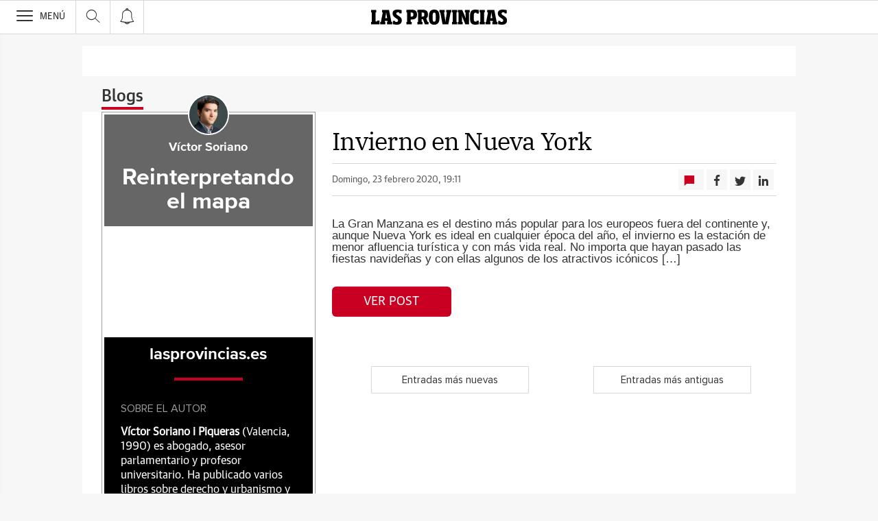

--- FILE ---
content_type: text/html; charset=UTF-8
request_url: https://blogs.lasprovincias.es/reinterpretandoelmapa/2020/02/
body_size: 25493
content:
<!DOCTYPE html><html lang="es-ES"><head><meta charset="UTF-8"/><meta name="viewport" content="width=device-width, user-scalable=no, initial-scale=1, maximum-scale=1, minimum-scale=1"/><meta name="Referrer-Policy" content="unsafe-url"><meta name="robots" content="max-image-preview:large"><!-- metas y new relic --><link rel="preconnect" href="https://static.vocstatic.com" /><link rel="dns-prefetch" href="https://static.vocstatic.com" /><link rel="preload" as="script" href="//static.vocstatic.com/voonto2/latest/voonto.js" /><link rel="preload" as="script" href="//static.vocstatic.com/tag-manager/latest/vtm.js" /><link rel="preload" as="script" href="//static.vocstatic.com/vam/6.15.0/vam.js" /><link rel="preload" as="script" href="//static.vocstatic.com/vam/6.15.0/prebid.js" /><link rel="preload" as="script" href="//static.vocstatic.com/widgets/4.22.0/ev-em.min.js" /><link rel="preload" as="script" href="//static.vocstatic.com/widgets/4.22.0/rtim.js" /><link rel="preload" as="script" href="//static.vocstatic.com/widgets/4.22.0/loader.js" /><!-- ... --><title>Invierno en Nueva York</title><meta name='description'  /><!-- endblock metas --><!-- New Relic Header --><script>"undefined"!=typeof newrelic&&newrelic.setErrorHandler(function(e){
    return(-1!==e.message.indexOf('ResizeObserver loop limit exceeded') || -1!==e.stack.indexOf('https://cdn.insurads.com/iat-'))
  });</script><link rel="stylesheet" href="//s2.ppllstatics.com/squido/7.3.8/squido.css"/><link rel="stylesheet" type="text/css" href="https://static-blogs.lasprovincias.es/wp-content/themes/ppll_2018/custom-fix.css"><!-- endblock css --><script>
        window.vocento = {
            __PROVIDER__: {
                paywall: {
                                    },
                rtim: {
                                  },
                adbd: {
                    deviceType: 'desktop',
                    geo: {
                        areaCode: '',
                        city: '',
                        country: '',
                        countryCode: 'ES',
                        dma: '',
                        fips: '',
                        lat: '',
                        lng: '',
                        msa: '',
                        pmsa: '',
                        regionCode: '',
                        timezone: ''
                    },
                    network: {
                        name: '',
                        type: '',
                        throughput: ''
                    }

                }
            },
            config: {
                alerts: { pushServiceUrl: '//push.lasprovincias.es/list_notificaciones.php', appKey: '16659991256cb48a8173ac9.44921271', workerPath:'/comun/pushservice/ws/worker.min.js', editions: {} },
                multimedia: {
                    videoplayer: {
                        serviceUrl: '//api-video-player.vocento.com'
                    }
                },
                paywall: {
                                        enabled: true,
                    options: {"site":"lasprovincias","makeCall":true,"applyRestrictions":true,"isTrialActive":false,"maxConcurrentSessions":"2|4","urlIosApp":"https://apps.apple.com/es/app/las-provincias-on/id344475626","urlAndroidApp":"https://play.google.com/store/apps/details?id=com.vocento.lasprovincias","urlMoreInfo":"","urlFreeTest":"","labelButtonFreeTest":"","urlSubscribe":"https://areapersonal.lasprovincias.es/suscripcion/","labelButtonSubscribe":"","urlNewsletter":"https://areapersonal.lasprovincias.es/servicios/newsletters.html","urlExtendedRate":"","v2":true,"mixedPaywall":true}
                                    },
                scribblelive: {
                    templatesUrl: '//static.vocstatic.com/scribble-live/latest/templates'
                },
                starred: {
                    serviceUrl: 'https://areapersonal.lasprovincias.es/servicios/api/v1/articulo',
                    templatesUrl: '//static.vocstatic.com/starred/latest/templates'
                },
                                vam: {
                    media: {"lastUpdate":"22-01-2026 13:00:20","lastUser":"cron","dispositivos":["desktop","mobile","app"],"enableTpag":false,"headerBidding":{"alias":[["richaudience","exte"]],"timeout":800,"timeoutSetTargetings":50,"offsetHbPixel":100,"offsetHbPercentage":5,"disableBidders":[],"newRelic":{"enable":true,"devices":["mobile"],"typePositions":["pri"]},"prebidConfig":{"userSync":{"filterSettings":{"all":{"bidders":["appnexus","rubicon","pubmatic","criteo","ix","smartadserver","richaudience","optidigital"],"filter":"include"}},"syncsPerBidder":1,"syncDelay":6000},"debug":false,"priceGranularity":"dense","consentManagement":{"timeout":8000,"cmpApi":"iab","allowAuctionWithoutConsent":true}},"positionsPageType":{"desktop":{"noticia":["megabanner","skyscraper_izq","skyscraper_der","robapaginas","robapaginas_local","robapaginas_dos_local","robapaginas_dos","megabanner_dos","megabanner_local"],"portada":["megabanner","megabanner_local","robapaginas","robapaginas_local","robapaginas_dos_local","robapaginas_dos","megabanner_tres","megabanner_tres_local","megabanner_cuatro","megabanner_cuatro_local","megabanner_dos","megabanner_cinco_local","megabanner_dos_local","megabanner_cinco","robapaginas_tres","robapaginas_cuatro","robapaginas_cinco","robapaginas_tres_local","robapaginas_cuatro_local","robapaginas_cinco_local","robapaginas_seis_local","robapaginas_siete_local","robapaginas_ocho_local","robapaginas_diez_local","robapaginas_seis","robapaginas_siete","robapaginas_ocho","robapaginas_nueve","robapaginas_diez"],"galeria":["megabanner","skyscraper_izq","skyscraper_der","robapaginas","robapaginas_local","robapaginas_dos_local","robapaginas_dos","megabanner_dos","robapaginas_tres"]},"mobile":{"noticia":["megabanner","megabanner_local","robapaginas","robapaginas_local","robapaginas_dos_local","robapaginas_dos","megabanner_tres","megabanner_dos","robapaginas_tres","robapaginas_cuatro","robapaginas_cinco","robapaginas_tres_local","robapaginas_cuatro_local","robapaginas_cinco_local","robapaginas_seis_local","robapaginas_siete_local","robapaginas_ocho_local","robapaginas_diez_local","robapaginas_seis","robapaginas_siete","robapaginas_ocho","robapaginas_nueve","robapaginas_diez"],"portada":["megabanner","megabanner_local","robapaginas","robapaginas_local","robapaginas_dos_local","robapaginas_dos","megabanner_tres","megabanner_tres_local","megabanner_cuatro","megabanner_cuatro_local","megabanner_dos","megabanner_cinco_local","megabanner_dos_local","megabanner_cinco","robapaginas_tres","robapaginas_cuatro","robapaginas_cinco","robapaginas_tres_local","robapaginas_cuatro_local","robapaginas_cinco_local","robapaginas_seis_local","robapaginas_siete_local","robapaginas_ocho_local","robapaginas_diez_local","robapaginas_seis","robapaginas_siete","robapaginas_ocho","robapaginas_nueve","robapaginas_diez"],"galeria":["megbanner","robapaginas","robapaginas_local","robapaginas_dos","robapaginas_dos_local","robapaginas_tres","megabanner_dos","megabanner_local","megabanner_tres"]}},"adUnits_desktop":[{"code":"megabanner-id","mediaTypes":{"banner":{"sizes":[[1200,250],[1200,90],[980,251],[980,90],[980,250],[970,250],[970,90],[728,90]]}},"bids":[{"bidder":"richaudience","params":{"pid":["FpUDriOvIg","9ud3EZg9KL"],"supplyType":"site"}},{"bidder":"smartadserver","params":{"domain":"\/\/prg.smartadserver.com","siteId":"508226","pageId":"1594053","formatId":"110047"}},{"bidder":"appnexus","params":{"member":"10535"}},{"bidder":"criteo","params":{"pubId":"109154","networkId":"12101"}},{"bidder":"exte","params":{"pid":["zzW5U7RLXe"],"supplyType":"site"}},{"bidder":"optidigital","params":{"publisherId":"p299","placementId":"vocento.lasprovincias_megabanner"}},{"bidder":"pubmatic","params":{"publisherId":"164388","adSlot":"LASPROVINCIAS_web_megabanner"}},{"bidder":"rubicon","params":{"accountId":"18554","siteId":"203188","zoneId":"1001860"}},{"bidder":"ias","params":{"pubId":"929841"}},{"bidder":"ix","params":{"siteId":"1180265","size":[[1200,250],[1200,90],[980,90],[980,250],[970,90],[970,250],[728,90]]}}]},{"code":"megabanner_dos-id","mediaTypes":{"banner":{"sizes":[[1200,250],[1200,90],[980,90],[980,250],[970,90],[970,250],[728,90]]}},"bids":[{"bidder":"smartadserver","params":{"domain":"\/\/prg.smartadserver.com","siteId":"508226","pageId":"1594053","formatId":"109423"}},{"bidder":"appnexus","params":{"member":"10535"}},{"bidder":"criteo","params":{"pubId":"109154","networkId":"12101"}},{"bidder":"exte","params":{"pid":["57zjAs8cio"],"supplyType":"site"}},{"bidder":"pubmatic","params":{"publisherId":"164388","adSlot":"LASPROVINCIAS_web_megabanner_dos"}},{"bidder":"rubicon","params":{"accountId":"18554","siteId":"203188","zoneId":"1001868"}},{"bidder":"richaudience","params":{"pid":"03RtuutWve","supplyType":"site"}},{"bidder":"ias","params":{"pubId":"929841"}},{"bidder":"ix","params":{"siteId":"1180270","size":[[1200,250],[1200,90],[980,90],[980,250],[970,90],[970,250],[728,90]]}}]},{"code":"megabanner_local-id","mediaTypes":{"banner":{"sizes":[[1200,250],[1200,90],[980,90],[980,250],[970,90],[970,250],[728,90]]}},"bids":[{"bidder":"smartadserver","params":{"domain":"\/\/prg.smartadserver.com","siteId":"508226","pageId":"1594053","formatId":"109426"}},{"bidder":"appnexus","params":{"member":"10535"}},{"bidder":"criteo","params":{"pubId":"109154","networkId":"12101"}},{"bidder":"exte","params":{"pid":["zzW5U7RLXe"],"supplyType":"site"}},{"bidder":"pubmatic","params":{"publisherId":"164388","adSlot":"LASPROVINCIAS_web_megabanner_local"}},{"bidder":"rubicon","params":{"accountId":"18554","siteId":"203188","zoneId":"1001876"}},{"bidder":"richaudience","params":{"pid":"KVxTVAaF5w","supplyType":"site"}},{"bidder":"ias","params":{"pubId":"929841"}},{"bidder":"ix","params":{"siteId":"1180272","size":[[1200,250],[1200,90],[980,90],[980,250],[970,90],[970,250],[728,90]]}}]},{"code":"robapaginas-id","mediaTypes":{"banner":{"sizes":[[300,250],[300,600]]}},"bids":[{"bidder":"smartadserver","params":{"domain":"\/\/prg.smartadserver.com","siteId":"508226","pageId":"1594053","formatId":"109018"}},{"bidder":"appnexus","params":{"member":"10535"}},{"bidder":"criteo","params":{"pubId":"109154","networkId":"12101"}},{"bidder":"exte","params":{"pid":["Vccxd73rrU"],"supplyType":"site"}},{"bidder":"pubmatic","params":{"publisherId":"164388","adSlot":"LASPROVINCIAS_web_robapaginas"}},{"bidder":"rubicon","params":{"accountId":"18554","siteId":"203188","zoneId":"1001878"}},{"bidder":"richaudience","params":{"pid":"12tnXtttrT","supplyType":"site"}},{"bidder":"ias","params":{"pubId":"929841"}},{"bidder":"ix","params":{"siteId":"1180275","size":[[300,250],[300,600]]}}]},{"code":"robapaginas_dos-id","mediaTypes":{"banner":{"sizes":[[300,250],[300,600]]}},"bids":[{"bidder":"smartadserver","params":{"domain":"\/\/prg.smartadserver.com","siteId":"508226","pageId":"1594053","formatId":"109019"}},{"bidder":"appnexus","params":{"member":"10535"}},{"bidder":"criteo","params":{"pubId":"109154","networkId":"12101"}},{"bidder":"exte","params":{"pid":["RZdIF6VcOP"],"supplyType":"site"}},{"bidder":"pubmatic","params":{"publisherId":"164388","adSlot":"LASPROVINCIAS_web_robapaginas_dos"}},{"bidder":"optidigital","params":{"publisherId":"p299","placementId":"vocento.lasprovincias_robapaginas_dos"}},{"bidder":"rubicon","params":{"accountId":"18554","siteId":"203188","zoneId":"1001880"}},{"bidder":"richaudience","params":{"pid":"1g1OLJBPcz","supplyType":"site"}},{"bidder":"ias","params":{"pubId":"929841"}},{"bidder":"ix","params":{"siteId":"1180282","size":[[300,250],[300,600]]}}]},{"code":"robapaginas_dos_local-id","mediaTypes":{"banner":{"sizes":[[300,250],[300,600]]}},"bids":[{"bidder":"smartadserver","params":{"domain":"\/\/prg.smartadserver.com","siteId":"508226","pageId":"1594053","formatId":"109427"}},{"bidder":"appnexus","params":{"member":"10535"}},{"bidder":"criteo","params":{"pubId":"109154","networkId":"12101"}},{"bidder":"exte","params":{"pid":["RZdIF6VcOP"],"supplyType":"site"}},{"bidder":"pubmatic","params":{"publisherId":"164388","adSlot":"LASPROVINCIAS_web_robapaginas_dos_local"}},{"bidder":"rubicon","params":{"accountId":"18554","siteId":"203188","zoneId":"1001894"}},{"bidder":"richaudience","params":{"pid":"020n1Uqkhq","supplyType":"site"}},{"bidder":"ias","params":{"pubId":"929841"}},{"bidder":"ix","params":{"siteId":"1180283","size":[[300,250],[300,600]]}}]},{"code":"robapaginas_local-id","mediaTypes":{"banner":{"sizes":[[300,250],[300,600]]}},"bids":[{"bidder":"smartadserver","params":{"domain":"\/\/prg.smartadserver.com","siteId":"508226","pageId":"1594053","formatId":"109422"}},{"bidder":"appnexus","params":{"member":"10535"}},{"bidder":"criteo","params":{"pubId":"109154","networkId":"12101"}},{"bidder":"exte","params":{"pid":["Vccxd73rrU"],"supplyType":"site"}},{"bidder":"pubmatic","params":{"publisherId":"164388","adSlot":"LASPROVINCIAS_web_robapaginas_local"}},{"bidder":"rubicon","params":{"accountId":"18554","siteId":"203188","zoneId":"1001890"}},{"bidder":"richaudience","params":{"pid":"lq59KI2o5k","supplyType":"site"}},{"bidder":"ias","params":{"pubId":"929841"}},{"bidder":"ix","params":{"siteId":"1180284","size":[[300,250],[300,600]]}}]},{"code":"robapaginas_tres_local-id","mediaTypes":{"banner":{"sizes":[[300,250],[300,600]]}},"bids":[{"bidder":"smartadserver","params":{"domain":"\/\/prg.smartadserver.com","siteId":"508226","pageId":"1594053","formatId":"109455"}},{"bidder":"appnexus","params":{"member":"10535"}},{"bidder":"criteo","params":{"pubId":"109154","networkId":"12101"}},{"bidder":"exte","params":{"pid":["QAcTowN3Iz"],"supplyType":"site"}},{"bidder":"pubmatic","params":{"publisherId":"164388","adSlot":"LASPROVINCIAS_web_robapaginas_tres_local"}},{"bidder":"rubicon","params":{"accountId":"18554","siteId":"203188","zoneId":"1001900"}},{"bidder":"richaudience","params":{"pid":"0qBqHeZNU9","supplyType":"site"}},{"bidder":"ias","params":{"pubId":"929841"}},{"bidder":"ix","params":{"siteId":"1180294","size":[[300,250],[300,600]]}}]},{"code":"robapaginas_cuatro_local-id","mediaTypes":{"banner":{"sizes":[[300,250],[300,600]]}},"bids":[{"bidder":"smartadserver","params":{"domain":"\/\/prg.smartadserver.com","siteId":"508226","pageId":"1594053","formatId":"109461"}},{"bidder":"appnexus","params":{"member":"10535"}},{"bidder":"criteo","params":{"pubId":"109154","networkId":"12101"}},{"bidder":"exte","params":{"pid":["gnmBv7JRBU"],"supplyType":"site"}},{"bidder":"pubmatic","params":{"publisherId":"164388","adSlot":"LASPROVINCIAS_web_robapaginas_cuatro_local"}},{"bidder":"rubicon","params":{"accountId":"18554","siteId":"203188","zoneId":"1001902"}},{"bidder":"richaudience","params":{"pid":"09S4dBgbhQ","supplyType":"site"}},{"bidder":"ias","params":{"pubId":"929841"}},{"bidder":"ix","params":{"siteId":"1180279","size":[[300,250],[300,600]]}}]},{"code":"robapaginas_tres-id","mediaTypes":{"banner":{"sizes":[[300,250],[300,600]]}},"bids":[{"bidder":"smartadserver","params":{"domain":"\/\/prg.smartadserver.com","siteId":"508226","pageId":"1594053","formatId":"109431"}},{"bidder":"appnexus","params":{"member":"10535"}},{"bidder":"criteo","params":{"pubId":"109154","networkId":"12101"}},{"bidder":"exte","params":{"pid":["bv2JY3BpHq"],"supplyType":"site"}},{"bidder":"pubmatic","params":{"publisherId":"164388","adSlot":"LASPROVINCIAS_web_robapaginas_tres"}},{"bidder":"rubicon","params":{"accountId":"18554","siteId":"203188","zoneId":"1001882"}},{"bidder":"richaudience","params":{"pid":"Yc3deQol2A","supplyType":"site"}},{"bidder":"ias","params":{"pubId":"929841"}},{"bidder":"ix","params":{"siteId":"1180293","size":[[300,250],[300,600]]}}]},{"code":"megabanner_tres-id","mediaTypes":{"banner":{"sizes":[[1200,250],[1200,90],[980,90],[980,250],[970,90],[970,250],[728,90]]}},"bids":[{"bidder":"smartadserver","params":{"domain":"\/\/prg.smartadserver.com","siteId":"508226","pageId":"1594053","formatId":"109430"}},{"bidder":"appnexus","params":{"member":"10535"}},{"bidder":"rubicon","params":{"accountId":"18554","siteId":"203188","zoneId":"1260882"}},{"bidder":"criteo","params":{"pubId":"109154","networkId":"12101"}},{"bidder":"exte","params":{"pid":["l4BuTYEppQ"],"supplyType":"site"}},{"bidder":"pubmatic","params":{"publisherId":"164388","adSlot":"LASPROVINCIAS_web_megabanner_tres"}},{"bidder":"richaudience","params":{"pid":"Wf7aHQ8a3v","supplyType":"site"}},{"bidder":"ias","params":{"pubId":"929841"}},{"bidder":"ix","params":{"siteId":"1180273","size":[[1200,250],[1200,90],[980,90],[980,250],[970,90],[970,250],[728,90]]}}]},{"code":"megabanner_cuatro-id","mediaTypes":{"banner":{"sizes":[[1200,250],[1200,90],[980,90],[980,250],[970,90],[970,250],[728,90]]}},"bids":[{"bidder":"smartadserver","params":{"domain":"\/\/prg.smartadserver.com","siteId":"508226","pageId":"1594053","formatId":"109488"}},{"bidder":"appnexus","params":{"member":"10535"}},{"bidder":"rubicon","params":{"accountId":"18554","siteId":"203188","zoneId":"1260882"}},{"bidder":"criteo","params":{"pubId":"109154","networkId":"12101"}},{"bidder":"pubmatic","params":{"publisherId":"164388","adSlot":"LASPROVINCIAS_web_megabanner_cuatro"}},{"bidder":"richaudience","params":{"pid":"0fxK7bg2Bh","supplyType":"site"}},{"bidder":"ix","params":{"siteId":"1184919","size":[[1200,250],[1200,90],[980,90],[980,250],[970,90],[970,250],[728,90]]}},{"bidder":"ias","params":{"pubId":"929841"}}]},{"code":"megabanner_cinco-id","mediaTypes":{"banner":{"sizes":[[1200,250],[1200,90],[980,90],[980,250],[970,90],[970,250],[728,90]]}},"bids":[{"bidder":"smartadserver","params":{"domain":"\/\/prg.smartadserver.com","siteId":"508226","pageId":"1594053","formatId":"109468"}},{"bidder":"appnexus","params":{"member":"10535"}},{"bidder":"rubicon","params":{"accountId":"18554","siteId":"203188","zoneId":"1260882"}},{"bidder":"criteo","params":{"pubId":"109154","networkId":"12101"}},{"bidder":"exte","params":{"pid":["9Y45mz9aUA"],"supplyType":"site"}},{"bidder":"pubmatic","params":{"publisherId":"164388","adSlot":"LASPROVINCIAS_web_megabanner_cinco"}},{"bidder":"richaudience","params":{"pid":"ux6XyAAtgh","supplyType":"site"}},{"bidder":"ias","params":{"pubId":"929841"}},{"bidder":"ix","params":{"siteId":"1180266","size":[[1200,250],[1200,90],[980,90],[980,250],[970,90],[970,250],[728,90]]}}]},{"code":"megabanner_dos_local-id","mediaTypes":{"banner":{"sizes":[[1200,250],[1200,90],[980,90],[980,250],[970,90],[970,250],[728,90]]}},"bids":[{"bidder":"smartadserver","params":{"domain":"\/\/prg.smartadserver.com","siteId":"508226","pageId":"1594053","formatId":"109460"}},{"bidder":"appnexus","params":{"member":"10535"}},{"bidder":"rubicon","params":{"accountId":"18554","siteId":"203188","zoneId":"1260882"}},{"bidder":"criteo","params":{"pubId":"109154","networkId":"12101"}},{"bidder":"exte","params":{"pid":["57zjAs8cio"],"supplyType":"site"}},{"bidder":"pubmatic","params":{"publisherId":"164388","adSlot":"LASPROVINCIAS_web_megabanner_dos_local"}},{"bidder":"richaudience","params":{"pid":"XI2x5Vtgsy","supplyType":"site"}},{"bidder":"ias","params":{"pubId":"929841"}},{"bidder":"ix","params":{"siteId":"1180271","size":[[1200,250],[1200,90],[980,90],[980,250],[970,90],[970,250],[728,90]]}}]},{"code":"megabanner_tres_local-id","mediaTypes":{"banner":{"sizes":[[1200,250],[1200,90],[980,90],[980,250],[970,90],[970,250],[728,90]]}},"bids":[{"bidder":"smartadserver","params":{"domain":"\/\/prg.smartadserver.com","siteId":"508226","pageId":"1594053","formatId":"109467"}},{"bidder":"appnexus","params":{"member":"10535"}},{"bidder":"rubicon","params":{"accountId":"18554","siteId":"203188","zoneId":"1260882"}},{"bidder":"criteo","params":{"pubId":"109154","networkId":"12101"}},{"bidder":"exte","params":{"pid":["egjpP9L6z4"],"supplyType":"site"}},{"bidder":"pubmatic","params":{"publisherId":"164388","adSlot":"LASPROVINCIAS_web_megabanner_tres_local"}},{"bidder":"richaudience","params":{"pid":"00pdICXkjG","supplyType":"site"}},{"bidder":"ias","params":{"pubId":"929841"}},{"bidder":"ix","params":{"siteId":"1180274","size":[[1200,250],[1200,90],[980,90],[980,250],[970,90],[970,250],[728,90]]}}]},{"code":"megabanner_cuatro_local-id","mediaTypes":{"banner":{"sizes":[[1200,250],[1200,90],[980,90],[980,250],[970,90],[970,250],[728,90]]}},"bids":[{"bidder":"smartadserver","params":{"domain":"\/\/prg.smartadserver.com","siteId":"508226","pageId":"1594053","formatId":"109475"}},{"bidder":"appnexus","params":{"member":"10535"}},{"bidder":"rubicon","params":{"accountId":"18554","siteId":"203188","zoneId":"1260882"}},{"bidder":"criteo","params":{"pubId":"109154","networkId":"12101"}},{"bidder":"exte","params":{"pid":["5IIC7zpCSI"],"supplyType":"site"}},{"bidder":"pubmatic","params":{"publisherId":"164388","adSlot":"LASPROVINCIAS_web_megabanner_cuatro_local"}},{"bidder":"richaudience","params":{"pid":"119z8071BO","supplyType":"site"}},{"bidder":"ias","params":{"pubId":"929841"}},{"bidder":"ix","params":{"siteId":"1180268","size":[[1200,250],[1200,90],[980,90],[980,250],[970,90],[970,250],[728,90]]}}]},{"code":"megabanner_cinco_local-id","mediaTypes":{"banner":{"sizes":[[1200,250],[1200,90],[980,90],[980,250],[970,90],[970,250],[728,90]]}},"bids":[{"bidder":"smartadserver","params":{"domain":"\/\/prg.smartadserver.com","siteId":"508226","pageId":"1594053","formatId":"109466"}},{"bidder":"appnexus","params":{"member":"10535"}},{"bidder":"rubicon","params":{"accountId":"18554","siteId":"203188","zoneId":"1260882"}},{"bidder":"criteo","params":{"pubId":"109154","networkId":"12101"}},{"bidder":"exte","params":{"pid":["mCFXhADzCD"],"supplyType":"site"}},{"bidder":"pubmatic","params":{"publisherId":"164388","adSlot":"LASPROVINCIAS_web_megabanner_cinco_local"}},{"bidder":"richaudience","params":{"pid":"UBenNj5tnH","supplyType":"site"}},{"bidder":"ias","params":{"pubId":"929841"}},{"bidder":"ix","params":{"siteId":"1180267","size":[[1200,250],[1200,90],[980,90],[980,250],[970,90],[970,250],[728,90]]}}]},{"code":"robapaginas_cuatro-id","mediaTypes":{"banner":{"sizes":[[300,250],[300,600]]}},"bids":[{"bidder":"smartadserver","params":{"domain":"\/\/prg.smartadserver.com","siteId":"508226","pageId":"1594053","formatId":"109436"}},{"bidder":"appnexus","params":{"member":"10535"}},{"bidder":"rubicon","params":{"accountId":"18554","siteId":"203188","zoneId":"1260882"}},{"bidder":"criteo","params":{"pubId":"109154","networkId":"12101"}},{"bidder":"exte","params":{"pid":["CSbHMZmfWi"],"supplyType":"site"}},{"bidder":"pubmatic","params":{"publisherId":"164388","adSlot":"LASPROVINCIAS_web_robapaginas_cuatro"}},{"bidder":"richaudience","params":{"pid":"0UzhcEyi9Q","supplyType":"site"}},{"bidder":"ias","params":{"pubId":"929841"}},{"bidder":"ix","params":{"siteId":"1180278","size":[[300,250],[300,600]]}}]},{"code":"robapaginas_cinco-id","mediaTypes":{"banner":{"sizes":[[300,250],[300,600]]}},"bids":[{"bidder":"smartadserver","params":{"domain":"\/\/prg.smartadserver.com","siteId":"508226","pageId":"1594053","formatId":"109441"}},{"bidder":"appnexus","params":{"member":"10535"}},{"bidder":"rubicon","params":{"accountId":"18554","siteId":"203188","zoneId":"1260882"}},{"bidder":"criteo","params":{"pubId":"109154","networkId":"12101"}},{"bidder":"exte","params":{"pid":["LpRhjK3k91"],"supplyType":"site"}},{"bidder":"pubmatic","params":{"publisherId":"164388","adSlot":"LASPROVINCIAS_web_robapaginas_cinco"}},{"bidder":"ix","params":{"siteId":"287307","size":[300,600]}},{"bidder":"ix","params":{"siteId":"287309","size":[300,250]}},{"bidder":"richaudience","params":{"pid":"1FNbTzMdRA","supplyType":"site"}},{"bidder":"ias","params":{"pubId":"929841"}},{"bidder":"ix","params":{"siteId":"1180276","size":[[300,250],[300,600]]}}]},{"code":"robapaginas_seis-id","mediaTypes":{"banner":{"sizes":[[300,250],[300,600]]}},"bids":[{"bidder":"smartadserver","params":{"domain":"\/\/prg.smartadserver.com","siteId":"508226","pageId":"1594053","formatId":"109458"}},{"bidder":"appnexus","params":{"member":"10535"}},{"bidder":"rubicon","params":{"accountId":"18554","siteId":"203188","zoneId":"1260882"}},{"bidder":"criteo","params":{"pubId":"109154","networkId":"12101"}},{"bidder":"exte","params":{"pid":["uodaoBPhST"],"supplyType":"site"}},{"bidder":"pubmatic","params":{"publisherId":"164388","adSlot":"LASPROVINCIAS_web_robapaginas_seis"}},{"bidder":"richaudience","params":{"pid":"ciq2grfWle","supplyType":"site"}},{"bidder":"ias","params":{"pubId":"929841"}},{"bidder":"ix","params":{"siteId":"1180289","size":[[300,250],[300,600]]}}]},{"code":"robapaginas_siete-id","mediaTypes":{"banner":{"sizes":[[300,250],[300,600]]}},"bids":[{"bidder":"smartadserver","params":{"domain":"\/\/prg.smartadserver.com","siteId":"508226","pageId":"1594053","formatId":"109463"}},{"bidder":"appnexus","params":{"member":"10535"}},{"bidder":"rubicon","params":{"accountId":"18554","siteId":"203188","zoneId":"1260882"}},{"bidder":"criteo","params":{"pubId":"109154","networkId":"12101"}},{"bidder":"exte","params":{"pid":["VdooDyma1U"],"supplyType":"site"}},{"bidder":"pubmatic","params":{"publisherId":"164388","adSlot":"LASPROVINCIAS_web_robapaginas_siete"}},{"bidder":"richaudience","params":{"pid":"AmoxhYrG3M","supplyType":"site"}},{"bidder":"ias","params":{"pubId":"929841"}},{"bidder":"ix","params":{"siteId":"1180291","size":[[300,250],[300,600]]}}]},{"code":"robapaginas_ocho-id","mediaTypes":{"banner":{"sizes":[[300,250],[300,600]]}},"bids":[{"bidder":"smartadserver","params":{"domain":"\/\/prg.smartadserver.com","siteId":"508226","pageId":"1594053","formatId":"109485"}},{"bidder":"appnexus","params":{"member":"10535"}},{"bidder":"rubicon","params":{"accountId":"18554","siteId":"203188","zoneId":"1260882"}},{"bidder":"criteo","params":{"pubId":"109154","networkId":"12101"}},{"bidder":"exte","params":{"pid":["Amsf7GgPff"],"supplyType":"site"}},{"bidder":"pubmatic","params":{"publisherId":"164388","adSlot":"LASPROVINCIAS_web_robapaginas_ocho"}},{"bidder":"richaudience","params":{"pid":"w8TED6onEz","supplyType":"site"}},{"bidder":"ias","params":{"pubId":"929841"}},{"bidder":"ix","params":{"siteId":"1180287","size":[[300,250],[300,600]]}}]},{"code":"robapaginas_nueve-id","mediaTypes":{"banner":{"sizes":[[300,250],[300,600]]}},"bids":[{"bidder":"smartadserver","params":{"domain":"\/\/prg.smartadserver.com","siteId":"508226","pageId":"1594053","formatId":"109490"}},{"bidder":"appnexus","params":{"member":"10535"}},{"bidder":"rubicon","params":{"accountId":"18554","siteId":"203188","zoneId":"1260882"}},{"bidder":"criteo","params":{"pubId":"109154","networkId":"12101"}},{"bidder":"exte","params":{"pid":["Qy9L0whsWm"],"supplyType":"site"}},{"bidder":"pubmatic","params":{"publisherId":"164388","adSlot":"LASPROVINCIAS_web_robapaginas_nueve"}},{"bidder":"richaudience","params":{"pid":"xRtMGDnJXr","supplyType":"site"}},{"bidder":"ias","params":{"pubId":"929841"}},{"bidder":"ix","params":{"siteId":"1180285","size":[[300,250],[300,600]]}}]},{"code":"robapaginas_diez-id","mediaTypes":{"banner":{"sizes":[[300,250],[300,600]]}},"bids":[{"bidder":"smartadserver","params":{"domain":"\/\/prg.smartadserver.com","siteId":"508226","pageId":"1594053","formatId":"109489"}},{"bidder":"appnexus","params":{"member":"10535"}},{"bidder":"rubicon","params":{"accountId":"18554","siteId":"203188","zoneId":"1260882"}},{"bidder":"criteo","params":{"pubId":"109154","networkId":"12101"}},{"bidder":"exte","params":{"pid":["hByMMnvBvr"],"supplyType":"site"}},{"bidder":"pubmatic","params":{"publisherId":"164388","adSlot":"LASPROVINCIAS_web_robapaginas_diez"}},{"bidder":"richaudience","params":{"pid":"1B7vRrECaj","supplyType":"site"}},{"bidder":"ias","params":{"pubId":"929841"}},{"bidder":"ix","params":{"siteId":"1180280","size":[[300,250],[300,600]]}}]},{"code":"robapaginas_cinco_local-id","mediaTypes":{"banner":{"sizes":[[300,250],[300,600]]}},"bids":[{"bidder":"smartadserver","params":{"domain":"\/\/prg.smartadserver.com","siteId":"508226","pageId":"1594053","formatId":"109470"}},{"bidder":"appnexus","params":{"member":"10535"}},{"bidder":"rubicon","params":{"accountId":"18554","siteId":"203188","zoneId":"1260882"}},{"bidder":"criteo","params":{"pubId":"109154","networkId":"12101"}},{"bidder":"exte","params":{"pid":["3YdoXUPbUo"],"supplyType":"site"}},{"bidder":"pubmatic","params":{"publisherId":"164388","adSlot":"LASPROVINCIAS_web_robapaginas_cinco_local"}},{"bidder":"richaudience","params":{"pid":"kPMDvTTW40","supplyType":"site"}},{"bidder":"ias","params":{"pubId":"929841"}},{"bidder":"ix","params":{"siteId":"1180277","size":[[300,250],[300,600]]}}]},{"code":"robapaginas_seis_local-id","mediaTypes":{"banner":{"sizes":[[300,250],[300,600]]}},"bids":[{"bidder":"smartadserver","params":{"domain":"\/\/prg.smartadserver.com","siteId":"508226","pageId":"1594053","formatId":"109471"}},{"bidder":"appnexus","params":{"member":"10535"}},{"bidder":"rubicon","params":{"accountId":"18554","siteId":"203188","zoneId":"1260882"}},{"bidder":"criteo","params":{"pubId":"109154","networkId":"12101"}},{"bidder":"exte","params":{"pid":["hcHpb4XF1a"],"supplyType":"site"}},{"bidder":"pubmatic","params":{"publisherId":"164388","adSlot":"LASPROVINCIAS_web_robapaginas_seis_local"}},{"bidder":"richaudience","params":{"pid":"3bZgFzH2Tc","supplyType":"site"}},{"bidder":"ias","params":{"pubId":"929841"}},{"bidder":"ix","params":{"siteId":"1180290","size":[[300,250],[300,600]]}}]},{"code":"robapaginas_siete_local-id","mediaTypes":{"banner":{"sizes":[[300,250],[300,600]]}},"bids":[{"bidder":"smartadserver","params":{"domain":"\/\/prg.smartadserver.com","siteId":"508226","pageId":"1594053","formatId":"109480"}},{"bidder":"appnexus","params":{"member":"10535"}},{"bidder":"rubicon","params":{"accountId":"18554","siteId":"203188","zoneId":"1260882"}},{"bidder":"criteo","params":{"pubId":"109154","networkId":"12101"}},{"bidder":"exte","params":{"pid":["5uUieDQPwc"],"supplyType":"site"}},{"bidder":"pubmatic","params":{"publisherId":"164388","adSlot":"LASPROVINCIAS_web_robapaginas_siete_local"}},{"bidder":"richaudience","params":{"pid":"17kOj0VY2Q","supplyType":"site"}},{"bidder":"ias","params":{"pubId":"929841"}},{"bidder":"ix","params":{"siteId":"1180292","size":[[300,250],[300,600]]}}]},{"code":"robapaginas_ocho_local-id","mediaTypes":{"banner":{"sizes":[[300,250],[300,600]]}},"bids":[{"bidder":"smartadserver","params":{"domain":"\/\/prg.smartadserver.com","siteId":"508226","pageId":"1594053","formatId":"109485"}},{"bidder":"appnexus","params":{"member":"10535"}},{"bidder":"rubicon","params":{"accountId":"18554","siteId":"203188","zoneId":"1260882"}},{"bidder":"criteo","params":{"pubId":"109154","networkId":"12101"}},{"bidder":"exte","params":{"pid":["eXLK8m1FIY"],"supplyType":"site"}},{"bidder":"pubmatic","params":{"publisherId":"164388","adSlot":"LASPROVINCIAS_web_robapaginas_ocho_local"}},{"bidder":"richaudience","params":{"pid":"1xhJOEH3hH","supplyType":"site"}},{"bidder":"ias","params":{"pubId":"929841"}},{"bidder":"ix","params":{"siteId":"1180288","size":[[300,250],[300,600]]}}]},{"code":"robapaginas_nueve_local-id","mediaTypes":{"banner":{"sizes":[[300,250],[300,600]]}},"bids":[{"bidder":"smartadserver","params":{"domain":"\/\/prg.smartadserver.com","siteId":"508226","pageId":"1594053","formatId":"109485"}},{"bidder":"appnexus","params":{"member":"10535"}},{"bidder":"rubicon","params":{"accountId":"18554","siteId":"203188","zoneId":"1260882"}},{"bidder":"criteo","params":{"pubId":"109154","networkId":"12101"}},{"bidder":"exte","params":{"pid":["Qy9L0whsWm"],"supplyType":"site"}},{"bidder":"pubmatic","params":{"publisherId":"164388","adSlot":"LASPROVINCIAS_web_robapaginas_nueve_local"}},{"bidder":"richaudience","params":{"pid":"1xhJOEH3hH","supplyType":"site"}},{"bidder":"ias","params":{"pubId":"929841"}},{"bidder":"ix","params":{"siteId":"1180286","size":[[300,250],[300,600]]}}]},{"code":"robapaginas_diez_local-id","mediaTypes":{"banner":{"sizes":[[300,250],[300,600]]}},"bids":[{"bidder":"smartadserver","params":{"domain":"\/\/prg.smartadserver.com","siteId":"508226","pageId":"1594053","formatId":"109493"}},{"bidder":"appnexus","params":{"member":"10535"}},{"bidder":"rubicon","params":{"accountId":"18554","siteId":"203188","zoneId":"1260882"}},{"bidder":"criteo","params":{"pubId":"109154","networkId":"12101"}},{"bidder":"exte","params":{"pid":["C1MEiafhop"],"supplyType":"site"}},{"bidder":"pubmatic","params":{"publisherId":"164388","adSlot":"LASPROVINCIAS_web_robapaginas_diez_local"}},{"bidder":"richaudience","params":{"pid":"0DYzMXYqOs","supplyType":"site"}},{"bidder":"ias","params":{"pubId":"929841"}},{"bidder":"ix","params":{"siteId":"1180281","size":[[300,250],[300,600]]}}]},{"code":"skyscraper_der-id","mediaTypes":{"banner":{"sizes":[[120,600],[120,800]]}},"bids":[{"bidder":"smartadserver","params":{"domain":"\/\/prg.smartadserver.com","siteId":"508226","pageId":"1594053","formatId":"109428"}},{"bidder":"appnexus","params":{"member":"10535"}},{"bidder":"criteo","params":{"pubId":"109154","networkId":"12101"}},{"bidder":"exte","params":{"pid":["tg9rNTV1la"],"supplyType":"site"}},{"bidder":"pubmatic","params":{"publisherId":"164388","adSlot":"LASPROVINCIAS_web_skyscraper_der"}},{"bidder":"rubicon","params":{"accountId":"18554","siteId":"203188","zoneId":"1001904"}},{"bidder":"richaudience","params":{"pid":"4ZDMIhgTr7","supplyType":"site"}},{"bidder":"ias","params":{"pubId":"929841"}},{"bidder":"ix","params":{"siteId":"1180295","size":[[120,600],[120,800]]}}]},{"code":"skyscraper_izq-id","mediaTypes":{"banner":{"sizes":[[120,600],[120,800]]}},"bids":[{"bidder":"smartadserver","params":{"domain":"\/\/prg.smartadserver.com","siteId":"508226","pageId":"1594053","formatId":"109429"}},{"bidder":"appnexus","params":{"member":"10535"}},{"bidder":"criteo","params":{"pubId":"109154","networkId":"12101"}},{"bidder":"exte","params":{"pid":["sJ3SjqHqzs"],"supplyType":"site"}},{"bidder":"pubmatic","params":{"publisherId":"164388","adSlot":"LASPROVINCIAS_web_skyscraper_izq"}},{"bidder":"richaudience","params":{"pid":"Il2bOFmiED","supplyType":"site"}},{"bidder":"ias","params":{"pubId":"929841"}},{"bidder":"ix","params":{"siteId":"1180296","size":[[120,600],[120,800]]}}]}],"adUnits_mobile":[{"code":"megabanner-id","mediaTypes":{"banner":{"sizes":[[320,50],[320,100]]}},"bids":[{"bidder":"smartadserver","params":{"domain":"\/\/prg.smartadserver.com","siteId":"508227","pageId":"1594278","formatId":"110047"}},{"bidder":"appnexus","params":{"member":"10535"}},{"bidder":"criteo","params":{"pubId":"109154","networkId":"12101"}},{"bidder":"exte","params":{"pid":["zzW5U7RLXe"],"supplyType":"site"}},{"bidder":"pubmatic","params":{"publisherId":"164388","adSlot":"LASPROVINCIAS_mweb_megabanner"}},{"bidder":"optidigital","params":{"publisherId":"p299","placementId":"webm.LASPROVINCIAS_megabanner"}},{"bidder":"rubicon","params":{"accountId":"18554","siteId":"203206","zoneId":"1001936"}},{"bidder":"richaudience","params":{"pid":"9ud3EZg9KL","supplyType":"site"}},{"bidder":"ias","params":{"pubId":"929841"}},{"bidder":"ix","params":{"siteId":"1180235","size":[[320,50],[320,100]]}}]},{"code":"megabanner_dos-id","mediaTypes":{"banner":{"sizes":[[320,50],[320,100]]}},"bids":[{"bidder":"smartadserver","params":{"domain":"\/\/prg.smartadserver.com","siteId":"508227","pageId":"1594278","formatId":"109423"}},{"bidder":"appnexus","params":{"member":"10535"}},{"bidder":"criteo","params":{"pubId":"109154","networkId":"12101"}},{"bidder":"exte","params":{"pid":["57zjAs8cio"],"supplyType":"site"}},{"bidder":"pubmatic","params":{"publisherId":"164388","adSlot":"LASPROVINCIAS_mweb_megabanner_dos"}},{"bidder":"rubicon","params":{"accountId":"18554","siteId":"203206","zoneId":"1001944"}},{"bidder":"richaudience","params":{"pid":["03RtuutWve"],"supplyType":"site"}},{"bidder":"ias","params":{"pubId":"929841"}},{"bidder":"ix","params":{"siteId":"1180240","size":[[320,50],[320,100]]}}]},{"code":"robapaginas-id","mediaTypes":{"banner":{"sizes":[[300,250],[300,600]]}},"bids":[{"bidder":"smartadserver","params":{"domain":"\/\/prg.smartadserver.com","siteId":"508227","pageId":"1594278","formatId":"109018"}},{"bidder":"appnexus","params":{"member":"10535"}},{"bidder":"criteo","params":{"pubId":"109154","networkId":"12101"}},{"bidder":"exte","params":{"pid":["Vccxd73rrU"],"supplyType":"site"}},{"bidder":"pubmatic","params":{"publisherId":"164388","adSlot":"LASPROVINCIAS_mweb_robapaginas"}},{"bidder":"rubicon","params":{"accountId":"18554","siteId":"203206","zoneId":"1001946"}},{"bidder":"richaudience","params":{"pid":"12tnXtttrT","supplyType":"site"}},{"bidder":"ias","params":{"pubId":"929841"}},{"bidder":"ix","params":{"siteId":"1180245","size":[[300,250],[300,600]]}}]},{"code":"robapaginas_dos-id","mediaTypes":{"banner":{"sizes":[[300,250],[300,600]]}},"bids":[{"bidder":"smartadserver","params":{"domain":"\/\/prg.smartadserver.com","siteId":"508227","pageId":"1594278","formatId":"109019"}},{"bidder":"appnexus","params":{"member":"10535"}},{"bidder":"criteo","params":{"pubId":"109154","networkId":"12101"}},{"bidder":"exte","params":{"pid":["RZdIF6VcOP"],"supplyType":"site"}},{"bidder":"optidigital","params":{"publisherId":"p299","placementId":"webm.LASPROVINCIAS_robapaginas_dos"}},{"bidder":"pubmatic","params":{"publisherId":"164388","adSlot":"LASPROVINCIAS_mweb_robapaginas_dos"}},{"bidder":"rubicon","params":{"accountId":"18554","siteId":"203206","zoneId":"1001950"}},{"bidder":"richaudience","params":{"pid":"1g1OLJBPcz","supplyType":"site"}},{"bidder":"ias","params":{"pubId":"929841"}},{"bidder":"ix","params":{"siteId":"1180252","size":[[300,250],[300,600]]}}]},{"code":"robapaginas_local-id","mediaTypes":{"banner":{"sizes":[[300,250],[300,600]]}},"bids":[{"bidder":"smartadserver","params":{"domain":"\/\/prg.smartadserver.com","siteId":"508227","pageId":"1594278","formatId":"109422"}},{"bidder":"appnexus","params":{"member":"10535"}},{"bidder":"criteo","params":{"pubId":"109154","networkId":"12101"}},{"bidder":"exte","params":{"pid":["Ecqn4yEkDz"],"supplyType":"site"}},{"bidder":"pubmatic","params":{"publisherId":"164388","adSlot":"LASPROVINCIAS_mweb_robapaginas_local"}},{"bidder":"rubicon","params":{"accountId":"18554","siteId":"203206","zoneId":"1001956"}},{"bidder":"richaudience","params":{"pid":"lq59KI2o5k","supplyType":"site"}},{"bidder":"ias","params":{"pubId":"929841"}},{"bidder":"ix","params":{"siteId":"1180254","size":[[300,250],[300,600]]}}]},{"code":"robapaginas_dos_local-id","mediaTypes":{"banner":{"sizes":[[300,250],[300,600]]}},"bids":[{"bidder":"smartadserver","params":{"domain":"\/\/prg.smartadserver.com","siteId":"508227","pageId":"1594278","formatId":"109427"}},{"bidder":"appnexus","params":{"member":"10535"}},{"bidder":"criteo","params":{"pubId":"109154","networkId":"12101"}},{"bidder":"exte","params":{"pid":["RZdIF6VcOP"],"supplyType":"site"}},{"bidder":"pubmatic","params":{"publisherId":"164388","adSlot":"LASPROVINCIAS_mweb_robapaginas_dos_local"}},{"bidder":"rubicon","params":{"accountId":"18554","siteId":"203206","zoneId":"1001958"}},{"bidder":"richaudience","params":{"pid":"020n1Uqkhq","supplyType":"site"}},{"bidder":"ias","params":{"pubId":"929841"}},{"bidder":"ix","params":{"siteId":"1180253","size":[[300,250],[300,600]]}}]},{"code":"robapaginas_tres_local-id","mediaTypes":{"banner":{"sizes":[[300,250],[300,600]]}},"bids":[{"bidder":"smartadserver","params":{"domain":"\/\/prg.smartadserver.com","siteId":"508227","pageId":"1594278","formatId":"109455"}},{"bidder":"appnexus","params":{"member":"10535"}},{"bidder":"criteo","params":{"pubId":"109154","networkId":"12101"}},{"bidder":"exte","params":{"pid":["ryEuU0t5Np"],"supplyType":"site"}},{"bidder":"pubmatic","params":{"publisherId":"164388","adSlot":"LASPROVINCIAS_mweb_robapaginas_tres_local"}},{"bidder":"rubicon","params":{"accountId":"18554","siteId":"203206","zoneId":"1001960"}},{"bidder":"richaudience","params":{"pid":"0qBqHeZNU9","supplyType":"site"}},{"bidder":"ias","params":{"pubId":"929841"}},{"bidder":"ix","params":{"siteId":"1180264","size":[[300,250],[300,600]]}}]},{"code":"robapaginas_cuatro_local-id","mediaTypes":{"banner":{"sizes":[[300,250],[300,600]]}},"bids":[{"bidder":"smartadserver","params":{"domain":"\/\/prg.smartadserver.com","siteId":"508227","pageId":"1594278","formatId":"109461"}},{"bidder":"appnexus","params":{"member":"10535"}},{"bidder":"criteo","params":{"pubId":"109154","networkId":"12101"}},{"bidder":"exte","params":{"pid":["rzgvh1NeK6"],"supplyType":"site"}},{"bidder":"pubmatic","params":{"publisherId":"164388","adSlot":"LASPROVINCIAS_mweb_robapaginas_cuatro_local"}},{"bidder":"rubicon","params":{"accountId":"18554","siteId":"203206","zoneId":"1001966"}},{"bidder":"richaudience","params":{"pid":"09S4dBgbhQ","supplyType":"site"}},{"bidder":"ias","params":{"pubId":"929841"}},{"bidder":"ix","params":{"siteId":"1180249","size":[[300,250],[300,600]]}}]},{"code":"megabanner_tres-id","mediaTypes":{"banner":{"sizes":[[320,50],[320,100]]}},"bids":[{"bidder":"smartadserver","params":{"domain":"\/\/prg.smartadserver.com","siteId":"508227","pageId":"1594278","formatId":"109430"}},{"bidder":"appnexus","params":{"member":"10535"}},{"bidder":"rubicon","params":{"accountId":"18554","siteId":"203206","zoneId":"1260896"}},{"bidder":"criteo","params":{"pubId":"109154","networkId":"12101"}},{"bidder":"exte","params":{"pid":["8DcOg7lRqm"],"supplyType":"site"}},{"bidder":"pubmatic","params":{"publisherId":"164388","adSlot":"LASPROVINCIAS_mweb_megabanner_tres"}},{"bidder":"richaudience","params":{"pid":"Wf7aHQ8a3v","supplyType":"site"}},{"bidder":"ias","params":{"pubId":"929841"}},{"bidder":"ix","params":{"siteId":"1180243","size":[[320,50],[320,100]]}}]},{"code":"megabanner_cuatro-id","mediaTypes":{"banner":{"sizes":[[320,50],[320,100]]}},"bids":[{"bidder":"smartadserver","params":{"domain":"\/\/prg.smartadserver.com","siteId":"508227","pageId":"1594278","formatId":"109488"}},{"bidder":"appnexus","params":{"member":"10535"}},{"bidder":"rubicon","params":{"accountId":"18554","siteId":"203206","zoneId":"1260896"}},{"bidder":"criteo","params":{"pubId":"109154","networkId":"12101"}},{"bidder":"exte","params":{"pid":["EbYT2lHSXO"],"supplyType":"site"}},{"bidder":"pubmatic","params":{"publisherId":"164388","adSlot":"LASPROVINCIAS_mweb_megabanner_cuatro"}},{"bidder":"richaudience","params":{"pid":"0fxK7bg2Bh","supplyType":"site"}},{"bidder":"ias","params":{"pubId":"929841"}},{"bidder":"ix","params":{"siteId":"1180238","size":[[320,50],[320,100]]}}]},{"code":"megabanner_cinco-id","mediaTypes":{"banner":{"sizes":[[320,50],[320,100]]}},"bids":[{"bidder":"smartadserver","params":{"domain":"\/\/prg.smartadserver.com","siteId":"508227","pageId":"1594278","formatId":"109468"}},{"bidder":"appnexus","params":{"member":"10535"}},{"bidder":"rubicon","params":{"accountId":"18554","siteId":"203206","zoneId":"1260896"}},{"bidder":"criteo","params":{"pubId":"109154","networkId":"12101"}},{"bidder":"exte","params":{"pid":["uJejvSTkLe"],"supplyType":"site"}},{"bidder":"pubmatic","params":{"publisherId":"164388","adSlot":"LASPROVINCIAS_mweb_megabanner_cinco"}},{"bidder":"richaudience","params":{"pid":"ux6XyAAtgh","supplyType":"site"}},{"bidder":"ias","params":{"pubId":"929841"}},{"bidder":"ix","params":{"siteId":"1180236","size":[[320,50],[320,100]]}}]},{"code":"megabanner_local-id","mediaTypes":{"banner":{"sizes":[[320,50],[320,100]]}},"bids":[{"bidder":"smartadserver","params":{"domain":"\/\/prg.smartadserver.com","siteId":"508227","pageId":"1594278","formatId":"109426"}},{"bidder":"appnexus","params":{"member":"10535"}},{"bidder":"rubicon","params":{"accountId":"18554","siteId":"203206","zoneId":"1260896"}},{"bidder":"criteo","params":{"pubId":"109154","networkId":"12101"}},{"bidder":"exte","params":{"pid":["zzW5U7RLXe"],"supplyType":"site"}},{"bidder":"pubmatic","params":{"publisherId":"164388","adSlot":"LASPROVINCIAS_mweb_megabanner_local"}},{"bidder":"richaudience","params":{"pid":"KVxTVAaF5w","supplyType":"site"}},{"bidder":"ias","params":{"pubId":"929841"}},{"bidder":"ix","params":{"siteId":"1180242","size":[[320,50],[320,100]]}}]},{"code":"megabanner_dos_local-id","mediaTypes":{"banner":{"sizes":[[320,50],[320,100]]}},"bids":[{"bidder":"smartadserver","params":{"domain":"\/\/prg.smartadserver.com","siteId":"508227","pageId":"1594278","formatId":"109460"}},{"bidder":"appnexus","params":{"member":"10535"}},{"bidder":"rubicon","params":{"accountId":"18554","siteId":"203206","zoneId":"1260896"}},{"bidder":"criteo","params":{"pubId":"109154","networkId":"12101"}},{"bidder":"exte","params":{"pid":["Ip1zokjP95"],"supplyType":"site"}},{"bidder":"pubmatic","params":{"publisherId":"164388","adSlot":"LASPROVINCIAS_mweb_megabanner_dos_local"}},{"bidder":"ix","params":{"siteId":"287311","size":[320,100]}},{"bidder":"richaudience","params":{"pid":"XI2x5Vtgsy","supplyType":"site"}},{"bidder":"ias","params":{"pubId":"929841"}},{"bidder":"ix","params":{"siteId":"1180241","size":[[320,50],[320,100]]}}]},{"code":"megabanner_tres_local-id","mediaTypes":{"banner":{"sizes":[[320,50],[320,100]]}},"bids":[{"bidder":"smartadserver","params":{"domain":"\/\/prg.smartadserver.com","siteId":"508227","pageId":"1594278","formatId":"109467"}},{"bidder":"appnexus","params":{"member":"10535"}},{"bidder":"rubicon","params":{"accountId":"18554","siteId":"203206","zoneId":"1260896"}},{"bidder":"criteo","params":{"pubId":"109154","networkId":"12101"}},{"bidder":"exte","params":{"pid":["rviwEKi0VF"],"supplyType":"site"}},{"bidder":"pubmatic","params":{"publisherId":"164388","adSlot":"LASPROVINCIAS_mweb_megabanner_tres_local"}},{"bidder":"ix","params":{"siteId":"287311","size":[320,100]}},{"bidder":"richaudience","params":{"pid":"00pdICXkjG","supplyType":"site"}},{"bidder":"ias","params":{"pubId":"929841"}},{"bidder":"ix","params":{"siteId":"1180244","size":[[320,50],[320,100]]}}]},{"code":"megabanner_cuatro_local-id","mediaTypes":{"banner":{"sizes":[[320,50],[320,100]]}},"bids":[{"bidder":"smartadserver","params":{"domain":"\/\/prg.smartadserver.com","siteId":"508227","pageId":"1594278","formatId":"109475"}},{"bidder":"appnexus","params":{"member":"10535"}},{"bidder":"rubicon","params":{"accountId":"18554","siteId":"203206","zoneId":"1260896"}},{"bidder":"criteo","params":{"pubId":"109154","networkId":"12101"}},{"bidder":"exte","params":{"pid":["Hk7gFiguZS"],"supplyType":"site"}},{"bidder":"pubmatic","params":{"publisherId":"164388","adSlot":"LASPROVINCIAS_mweb_megabanner_cuatro_local"}},{"bidder":"richaudience","params":{"pid":"119z8071BO","supplyType":"site"}},{"bidder":"ias","params":{"pubId":"929841"}},{"bidder":"ix","params":{"siteId":"1180239","size":[[320,50],[320,100]]}}]},{"code":"megabanner_cinco_local-id","mediaTypes":{"banner":{"sizes":[[320,50],[320,100]]}},"bids":[{"bidder":"smartadserver","params":{"domain":"\/\/prg.smartadserver.com","siteId":"508227","pageId":"1594278","formatId":"109466"}},{"bidder":"appnexus","params":{"member":"10535"}},{"bidder":"rubicon","params":{"accountId":"18554","siteId":"203206","zoneId":"1260896"}},{"bidder":"criteo","params":{"pubId":"109154","networkId":"12101"}},{"bidder":"exte","params":{"pid":["mHAXts0wvd"],"supplyType":"site"}},{"bidder":"pubmatic","params":{"publisherId":"164388","adSlot":"LASPROVINCIAS_mweb_megabanner_cinco_local"}},{"bidder":"richaudience","params":{"pid":"UBenNj5tnH","supplyType":"site"}},{"bidder":"ias","params":{"pubId":"929841"}},{"bidder":"ix","params":{"siteId":"1180237","size":[[320,50],[320,100]]}}]},{"code":"robapaginas_tres-id","mediaTypes":{"banner":{"sizes":[[300,250],[300,600]]}},"bids":[{"bidder":"smartadserver","params":{"domain":"\/\/prg.smartadserver.com","siteId":"508227","pageId":"1594278","formatId":"109431"}},{"bidder":"appnexus","params":{"member":"10535"}},{"bidder":"rubicon","params":{"accountId":"18554","siteId":"203206","zoneId":"1260896"}},{"bidder":"criteo","params":{"pubId":"109154","networkId":"12101"}},{"bidder":"exte","params":{"pid":["AGu3hW6Lq1"],"supplyType":"site"}},{"bidder":"pubmatic","params":{"publisherId":"164388","adSlot":"LASPROVINCIAS_mweb_robapaginas_tres"}},{"bidder":"richaudience","params":{"pid":"Yc3deQol2A","supplyType":"site"}},{"bidder":"ias","params":{"pubId":"929841"}},{"bidder":"ix","params":{"siteId":"1180263","size":[[300,250],[300,600]]}}]},{"code":"robapaginas_cuatro-id","mediaTypes":{"banner":{"sizes":[[300,250],[300,600]]}},"bids":[{"bidder":"smartadserver","params":{"domain":"\/\/prg.smartadserver.com","siteId":"508227","pageId":"1594278","formatId":"109436"}},{"bidder":"appnexus","params":{"member":"10535"}},{"bidder":"rubicon","params":{"accountId":"18554","siteId":"203206","zoneId":"1260896"}},{"bidder":"criteo","params":{"pubId":"109154","networkId":"12101"}},{"bidder":"exte","params":{"pid":["r2vIoCQIR9"],"supplyType":"site"}},{"bidder":"pubmatic","params":{"publisherId":"164388","adSlot":"LASPROVINCIAS_mweb_robapaginas_cuatro"}},{"bidder":"richaudience","params":{"pid":"0UzhcEyi9Q","supplyType":"site"}},{"bidder":"ias","params":{"pubId":"929841"}},{"bidder":"ix","params":{"siteId":"1180248","size":[[300,250],[300,600]]}}]},{"code":"robapaginas_cinco-id","mediaTypes":{"banner":{"sizes":[[300,250],[300,600]]}},"bids":[{"bidder":"smartadserver","params":{"domain":"\/\/prg.smartadserver.com","siteId":"508227","pageId":"1594278","formatId":"109441"}},{"bidder":"appnexus","params":{"member":"10535"}},{"bidder":"rubicon","params":{"accountId":"18554","siteId":"203206","zoneId":"1260896"}},{"bidder":"criteo","params":{"pubId":"109154","networkId":"12101"}},{"bidder":"exte","params":{"pid":["xkNJUtRScy"],"supplyType":"site"}},{"bidder":"pubmatic","params":{"publisherId":"164388","adSlot":"LASPROVINCIAS_mweb_robapaginas_cinco"}},{"bidder":"richaudience","params":{"pid":"1FNbTzMdRA","supplyType":"site"}},{"bidder":"ias","params":{"pubId":"929841"}},{"bidder":"ix","params":{"siteId":"1180246","size":[[300,250],[300,600]]}}]},{"code":"robapaginas_seis-id","mediaTypes":{"banner":{"sizes":[[300,250],[300,600]]}},"bids":[{"bidder":"smartadserver","params":{"domain":"\/\/prg.smartadserver.com","siteId":"508227","pageId":"1594278","formatId":"109458"}},{"bidder":"appnexus","params":{"member":"10535"}},{"bidder":"rubicon","params":{"accountId":"18554","siteId":"203206","zoneId":"1260896"}},{"bidder":"criteo","params":{"pubId":"109154","networkId":"12101"}},{"bidder":"exte","params":{"pid":["CgIWF6Ip3W"],"supplyType":"site"}},{"bidder":"pubmatic","params":{"publisherId":"164388","adSlot":"LASPROVINCIAS_mweb_robapaginas_seis"}},{"bidder":"richaudience","params":{"pid":"ciq2grfWle","supplyType":"site"}},{"bidder":"ias","params":{"pubId":"929841"}},{"bidder":"ix","params":{"siteId":"1180259","size":[[300,250],[300,600]]}}]},{"code":"robapaginas_siete-id","mediaTypes":{"banner":{"sizes":[[300,250],[300,600]]}},"bids":[{"bidder":"smartadserver","params":{"domain":"\/\/prg.smartadserver.com","siteId":"508227","pageId":"1594278","formatId":"109463"}},{"bidder":"appnexus","params":{"member":"10535"}},{"bidder":"rubicon","params":{"accountId":"18554","siteId":"203206","zoneId":"1260896"}},{"bidder":"criteo","params":{"pubId":"109154","networkId":"12101"}},{"bidder":"exte","params":{"pid":["Kj68bzjU9i"],"supplyType":"site"}},{"bidder":"pubmatic","params":{"publisherId":"164388","adSlot":"LASPROVINCIAS_mweb_robapaginas_siete"}},{"bidder":"richaudience","params":{"pid":"AmoxhYrG3M","supplyType":"site"}},{"bidder":"ias","params":{"pubId":"929841"}},{"bidder":"ix","params":{"siteId":"1180261","size":[[300,250],[300,600]]}}]},{"code":"robapaginas_ocho-id","mediaTypes":{"banner":{"sizes":[[300,250],[300,600]]}},"bids":[{"bidder":"smartadserver","params":{"domain":"\/\/prg.smartadserver.com","siteId":"508227","pageId":"1594278","formatId":"109485"}},{"bidder":"appnexus","params":{"member":"10535"}},{"bidder":"rubicon","params":{"accountId":"18554","siteId":"203206","zoneId":"1260896"}},{"bidder":"criteo","params":{"pubId":"109154","networkId":"12101"}},{"bidder":"exte","params":{"pid":["Cka569HIRx"],"supplyType":"site"}},{"bidder":"pubmatic","params":{"publisherId":"164388","adSlot":"LASPROVINCIAS_mweb_robapaginas_ocho"}},{"bidder":"richaudience","params":{"pid":"w8TED6onEz","supplyType":"site"}},{"bidder":"ias","params":{"pubId":"929841"}},{"bidder":"ix","params":{"siteId":"1180257","size":[[300,250],[300,600]]}}]},{"code":"robapaginas_nueve-id","mediaTypes":{"banner":{"sizes":[[300,250],[300,600]]}},"bids":[{"bidder":"smartadserver","params":{"domain":"\/\/prg.smartadserver.com","siteId":"508227","pageId":"1594278","formatId":"109490"}},{"bidder":"appnexus","params":{"member":"10535"}},{"bidder":"rubicon","params":{"accountId":"18554","siteId":"203206","zoneId":"1260896"}},{"bidder":"criteo","params":{"pubId":"109154","networkId":"12101"}},{"bidder":"exte","params":{"pid":["VzJ6rVv6uJ"],"supplyType":"site"}},{"bidder":"pubmatic","params":{"publisherId":"164388","adSlot":"LASPROVINCIAS_mweb_robapaginas_nueve"}},{"bidder":"richaudience","params":{"pid":"xRtMGDnJXr","supplyType":"site"}},{"bidder":"ias","params":{"pubId":"929841"}},{"bidder":"ix","params":{"siteId":"1180255","size":[[300,250],[300,600]]}}]},{"code":"robapaginas_diez-id","mediaTypes":{"banner":{"sizes":[[300,250],[300,600]]}},"bids":[{"bidder":"smartadserver","params":{"domain":"\/\/prg.smartadserver.com","siteId":"508227","pageId":"1594278","formatId":"109489"}},{"bidder":"appnexus","params":{"member":"10535"}},{"bidder":"rubicon","params":{"accountId":"18554","siteId":"203206","zoneId":"1260896"}},{"bidder":"criteo","params":{"pubId":"109154","networkId":"12101"}},{"bidder":"exte","params":{"pid":["poHJYqUOk5"],"supplyType":"site"}},{"bidder":"pubmatic","params":{"publisherId":"164388","adSlot":"LASPROVINCIAS_mweb_robapaginas_diez"}},{"bidder":"richaudience","params":{"pid":"1B7vRrECaj","supplyType":"site"}},{"bidder":"ias","params":{"pubId":"929841"}},{"bidder":"ix","params":{"siteId":"1180250","size":[[300,250],[300,600]]}}]},{"code":"robapaginas_cinco_local-id","mediaTypes":{"banner":{"sizes":[[300,250],[300,600]]}},"bids":[{"bidder":"smartadserver","params":{"domain":"\/\/prg.smartadserver.com","siteId":"508227","pageId":"1594278","formatId":"109470"}},{"bidder":"appnexus","params":{"member":"10535"}},{"bidder":"rubicon","params":{"accountId":"18554","siteId":"203206","zoneId":"1260896"}},{"bidder":"criteo","params":{"pubId":"109154","networkId":"12101"}},{"bidder":"exte","params":{"pid":["3ViIzHU2KD"],"supplyType":"site"}},{"bidder":"pubmatic","params":{"publisherId":"164388","adSlot":"LASPROVINCIAS_mweb_robapaginas_cinco_local"}},{"bidder":"richaudience","params":{"pid":"kPMDvTTW40","supplyType":"site"}},{"bidder":"ias","params":{"pubId":"929841"}},{"bidder":"ix","params":{"siteId":"1180247","size":[[300,250],[300,600]]}}]},{"code":"robapaginas_seis_local-id","mediaTypes":{"banner":{"sizes":[[300,250],[300,600]]}},"bids":[{"bidder":"smartadserver","params":{"domain":"\/\/prg.smartadserver.com","siteId":"508227","pageId":"1594278","formatId":"109471"}},{"bidder":"appnexus","params":{"member":"10535"}},{"bidder":"rubicon","params":{"accountId":"18554","siteId":"203206","zoneId":"1260896"}},{"bidder":"criteo","params":{"pubId":"109154","networkId":"12101"}},{"bidder":"exte","params":{"pid":["zDpzzsBfMY"],"supplyType":"site"}},{"bidder":"pubmatic","params":{"publisherId":"164388","adSlot":"LASPROVINCIAS_mweb_robapaginas_seis_local"}},{"bidder":"richaudience","params":{"pid":"3bZgFzH2Tc","supplyType":"site"}},{"bidder":"ias","params":{"pubId":"929841"}},{"bidder":"ix","params":{"siteId":"1180260","size":[[300,250],[300,600]]}}]},{"code":"robapaginas_siete_local-id","mediaTypes":{"banner":{"sizes":[[300,250],[300,600]]}},"bids":[{"bidder":"smartadserver","params":{"domain":"\/\/prg.smartadserver.com","siteId":"508227","pageId":"1594278","formatId":"109480"}},{"bidder":"appnexus","params":{"member":"10535"}},{"bidder":"rubicon","params":{"accountId":"18554","siteId":"203206","zoneId":"1260896"}},{"bidder":"criteo","params":{"pubId":"109154","networkId":"12101"}},{"bidder":"exte","params":{"pid":["tRM2qXRfbe"],"supplyType":"site"}},{"bidder":"pubmatic","params":{"publisherId":"164388","adSlot":"LASPROVINCIAS_mweb_robapaginas_siete_local"}},{"bidder":"richaudience","params":{"pid":"17kOj0VY2Q","supplyType":"site"}},{"bidder":"ias","params":{"pubId":"929841"}},{"bidder":"ix","params":{"siteId":"1180262","size":[[300,250],[300,600]]}}]},{"code":"robapaginas_ocho_local-id","mediaTypes":{"banner":{"sizes":[[300,250],[300,600]]}},"bids":[{"bidder":"smartadserver","params":{"domain":"\/\/prg.smartadserver.com","siteId":"508227","pageId":"1594278","formatId":"109485"}},{"bidder":"appnexus","params":{"member":"10535"}},{"bidder":"rubicon","params":{"accountId":"18554","siteId":"203206","zoneId":"1260896"}},{"bidder":"criteo","params":{"pubId":"109154","networkId":"12101"}},{"bidder":"exte","params":{"pid":["7LTGgNEaDy"],"supplyType":"site"}},{"bidder":"pubmatic","params":{"publisherId":"164388","adSlot":"LASPROVINCIAS_mweb_robapaginas_ocho_local"}},{"bidder":"richaudience","params":{"pid":"1xhJOEH3hH","supplyType":"site"}},{"bidder":"ias","params":{"pubId":"929841"}},{"bidder":"ix","params":{"siteId":"1180258","size":[[300,250],[300,600]]}}]},{"code":"robapaginas_nueve_local-id","mediaTypes":{"banner":{"sizes":[[300,250],[300,600]]}},"bids":[{"bidder":"smartadserver","params":{"domain":"\/\/prg.smartadserver.com","siteId":"508227","pageId":"1594278","formatId":"109481"}},{"bidder":"appnexus","params":{"member":"10535"}},{"bidder":"rubicon","params":{"accountId":"18554","siteId":"203206","zoneId":"1260896"}},{"bidder":"criteo","params":{"pubId":"109154","networkId":"12101"}},{"bidder":"exte","params":{"pid":["Qy9L0whsWm"],"supplyType":"site"}},{"bidder":"pubmatic","params":{"publisherId":"164388","adSlot":"LASPROVINCIAS_mweb_robapaginas_nueve_local"}},{"bidder":"richaudience","params":{"pid":"hRUwyxh7hk","supplyType":"site"}},{"bidder":"ias","params":{"pubId":"929841"}},{"bidder":"ix","params":{"siteId":"1180256","size":[[300,250],[300,600]]}}]},{"code":"robapaginas_diez_local-id","mediaTypes":{"banner":{"sizes":[[300,250],[300,600]]}},"bids":[{"bidder":"smartadserver","params":{"domain":"\/\/prg.smartadserver.com","siteId":"508227","pageId":"1594278","formatId":"109493"}},{"bidder":"appnexus","params":{"member":"10535"}},{"bidder":"rubicon","params":{"accountId":"18554","siteId":"203206","zoneId":"1260896"}},{"bidder":"criteo","params":{"pubId":"109154","networkId":"12101"}},{"bidder":"exte","params":{"pid":["C5OcwKMP8d"],"supplyType":"site"}},{"bidder":"pubmatic","params":{"publisherId":"164388","adSlot":"LASPROVINCIAS_mweb_robapaginas_diez_local"}},{"bidder":"richaudience","params":{"pid":"0DYzMXYqOs","supplyType":"site"}},{"bidder":"ias","params":{"pubId":"929841"}},{"bidder":"ix","params":{"siteId":"1180251","size":[[300,250],[300,600]]}}]}],"biddersConfig":{"appnexus":{"percent":0},"smartadserver":{"percent":0},"rubicon":{"percent":0},"criteo":{"percent":0},"pubmatic":{"percent":0},"ix":{"percent":0},"optidigital":{"percent":0},"richaudience":{"percent":0}},"overwriteBidderSetting":[{"adUnitPath_desktop":"\/4900\/vocento.xlsemanal\/","adUnitPath_mobile":"\/4900\/webm.XLSEMANAL\/","adUnits_desktop":[{"code":"megabanner-id","mediaTypes":{"banner":{"sizes":[[980,251],[980,90],[980,250],[970,250],[970,90]]}},"bids":[{"bidder":"appnexus","params":{"member":"10535"}},{"bidder":"criteo","params":{"pubId":"929841","networkId":"12101"}},{"bidder":"pubmatic","params":{"publisherId":"164388","adSlot":"XLSEMANAL_web_megabanner"}},{"bidder":"smartadserver","params":{"domain":"\/\/prg.smartadserver.com","siteId":"507609","pageId":"1583909","formatId":"110047"}},{"bidder":"rubicon","params":{"accountId":"18554","siteId":"296718","zoneId":"1495940"}},{"bidder":"richaudience","params":{"pid":"wD8Sy68YO2","supplyType":"site"}},{"bidder":"ix","params":{"siteId":"1181513","size":[[970,250],[970,90],[980,250],[980,90]]}},{"bidder":"ias","params":{"pubId":"929841"}}]},{"code":"robapaginas-id","mediaTypes":{"banner":{"sizes":[[300,250],[300,600]]}},"bids":[{"bidder":"appnexus","params":{"member":"10535"}},{"bidder":"criteo","params":{"pubId":"929841","networkId":"12101"}},{"bidder":"pubmatic","params":{"publisherId":"164388","adSlot":"XLSEMANAL_web_robapaginas"}},{"bidder":"smartadserver","params":{"domain":"\/\/prg.smartadserver.com","siteId":"507609","pageId":"1583909","formatId":"109018"}},{"bidder":"rubicon","params":{"accountId":"18554","siteId":"296718","zoneId":"1495944"}},{"bidder":"richaudience","params":{"pid":"0570ZFN5y5","supplyType":"site"}},{"bidder":"ix","params":{"siteId":"1181516","size":[[300,250],[300,600]]}},{"bidder":"ias","params":{"pubId":"929841"}}]},{"code":"robapaginas_dos-id","mediaTypes":{"banner":{"sizes":[[300,250],[300,600]]}},"bids":[{"bidder":"appnexus","params":{"member":"10535"}},{"bidder":"criteo","params":{"pubId":"929841","networkId":"12101"}},{"bidder":"pubmatic","params":{"publisherId":"164388","adSlot":"XLSEMANAL_web_robapaginas_dos"}},{"bidder":"smartadserver","params":{"domain":"\/\/prg.smartadserver.com","siteId":"507609","pageId":"1583909","formatId":"109019"}},{"bidder":"rubicon","params":{"accountId":"18554","siteId":"296718","zoneId":"1495946"}},{"bidder":"richaudience","params":{"pid":"0JT1opTxBs","supplyType":"site"}},{"bidder":"ix","params":{"siteId":"1181516","size":[[300,250],[300,600]]}},{"bidder":"ias","params":{"pubId":"929841"}}]},{"code":"robapaginas_tres-id","mediaTypes":{"banner":{"sizes":[[300,250],[300,600]]}},"bids":[{"bidder":"appnexus","params":{"member":"10535"}},{"bidder":"criteo","params":{"pubId":"929841","networkId":"12101"}},{"bidder":"pubmatic","params":{"publisherId":"164388","adSlot":"XLSEMANAL_web_robapaginas_tres"}},{"bidder":"smartadserver","params":{"domain":"\/\/prg.smartadserver.com","siteId":"507609","pageId":"1583909","formatId":"109431"}},{"bidder":"rubicon","params":{"accountId":"18554","siteId":"296718","zoneId":"1495948"}},{"bidder":"richaudience","params":{"pid":"136maNKKSi","supplyType":"site"}},{"bidder":"ix","params":{"siteId":"1181518","size":[[300,250],[300,600]]}},{"bidder":"ias","params":{"pubId":"929841"}}]},{"code":"robapaginas_cuatro-id","mediaTypes":{"banner":{"sizes":[[300,250],[300,600]]}},"bids":[{"bidder":"appnexus","params":{"member":"10535"}},{"bidder":"criteo","params":{"pubId":"929841","networkId":"12101"}},{"bidder":"pubmatic","params":{"publisherId":"164388","adSlot":"XLSEMANAL_web_robapaginas_tres"}},{"bidder":"smartadserver","params":{"domain":"\/\/prg.smartadserver.com","siteId":"507609","pageId":"1583909","formatId":"109431"}},{"bidder":"rubicon","params":{"accountId":"18554","siteId":"296718","zoneId":"1495948"}},{"bidder":"richaudience","params":{"pid":"136maNKKSi","supplyType":"site"}},{"bidder":"ix","params":{"siteId":"1181519","size":[[300,250],[300,600]]}},{"bidder":"ias","params":{"pubId":"929841"}}]},{"code":"megabanner_dos-id","mediaTypes":{"banner":{"sizes":[[980,90],[980,250],[970,90],[970,250]]}},"bids":[{"bidder":"appnexus","params":{"member":"10535"}},{"bidder":"criteo","params":{"pubId":"929841","networkId":"12101"}},{"bidder":"pubmatic","params":{"publisherId":"164388","adSlot":"XLSEMANAL_web_megabanner_dos"}},{"bidder":"smartadserver","params":{"domain":"\/\/prg.smartadserver.com","siteId":"507609","pageId":"1583909","formatId":"109423"}},{"bidder":"rubicon","params":{"accountId":"18554","siteId":"296718","zoneId":"1495942"}},{"bidder":"richaudience","params":{"pid":"I5AWj2EogS","supplyType":"site"}},{"bidder":"ix","params":{"siteId":"1181520","size":[[970,250],[970,90],[980,250],[980,90],[728,90]]}},{"bidder":"ias","params":{"pubId":"929841"}}]}],"adUnits_mobile":[{"code":"megabanner-id","mediaTypes":{"banner":{"sizes":[[320,50],[320,100]]}},"bids":[{"bidder":"appnexus","params":{"member":"10535"}},{"bidder":"criteo","params":{"pubId":"929841","networkId":"12101"}},{"bidder":"pubmatic","params":{"publisherId":"164388","adSlot":"XLSEMANAL_mweb_megabanner"}},{"bidder":"smartadserver","params":{"domain":"\/\/prg.smartadserver.com","siteId":"507610","pageId":"1583909","formatId":"110047"}},{"bidder":"rubicon","params":{"accountId":"18554","siteId":"287644","zoneId":"1495928"}},{"bidder":"richaudience","params":{"pid":"wD8Sy68YO2","supplyType":"site"}},{"bidder":"ix","params":{"siteId":"1181521","size":[[320,50],[320,100]]}},{"bidder":"ias","params":{"pubId":"929841"}}]},{"code":"megabanner_dos-id","mediaTypes":{"banner":{"sizes":[[320,50],[320,100]]}},"bids":[{"bidder":"appnexus","params":{"member":"10535"}},{"bidder":"criteo","params":{"pubId":"929841","networkId":"12101"}},{"bidder":"pubmatic","params":{"publisherId":"164388","adSlot":"XLSEMANAL_mweb_megabanner_dos"}},{"bidder":"smartadserver","params":{"domain":"\/\/prg.smartadserver.com","siteId":"507609","pageId":"507610","formatId":"109423"}},{"bidder":"rubicon","params":{"accountId":"18554","siteId":"287644","zoneId":"1495930"}},{"bidder":"richaudience","params":{"pid":["I5AWj2EogS","le4cBaNozA"],"supplyType":"site"}},{"bidder":"ix","params":{"siteId":"1181522","size":[[320,50],[320,100]]}},{"bidder":"ias","params":{"pubId":"929841"}}]},{"code":"robapaginas-id","mediaTypes":{"banner":{"sizes":[[300,250],[300,600]]}},"bids":[{"bidder":"appnexus","params":{"member":"10535"}},{"bidder":"criteo","params":{"pubId":"929841","networkId":"12101"}},{"bidder":"smartadserver","params":{"domain":"\/\/prg.smartadserver.com","siteId":"507609","pageId":"507610","formatId":"109018"}},{"bidder":"pubmatic","params":{"publisherId":"164388","adSlot":"XLSEMANAL_mweb_robapaginas"}},{"bidder":"rubicon","params":{"accountId":"18554","siteId":"287644","zoneId":"1495932"}},{"bidder":"richaudience","params":{"pid":"0570ZFN5y5","supplyType":"site"}},{"bidder":"ix","params":{"siteId":"1181523","size":[[300,600],[300,250]]}},{"bidder":"ias","params":{"pubId":"929841"}}]},{"code":"robapaginas_dos-id","mediaTypes":{"banner":{"sizes":[[300,250],[300,600]]}},"bids":[{"bidder":"appnexus","params":{"member":"10535"}},{"bidder":"criteo","params":{"pubId":"929841","networkId":"12101"}},{"bidder":"pubmatic","params":{"publisherId":"164388","adSlot":"XLSEMANAL_mweb_robapaginas_dos"}},{"bidder":"smartadserver","params":{"domain":"\/\/prg.smartadserver.com","siteId":"507609","pageId":"507610","formatId":"109019"}},{"bidder":"rubicon","params":{"accountId":"18554","siteId":"287644","zoneId":"1495934"}},{"bidder":"richaudience","params":{"pid":"0JT1opTxBs","supplyType":"site"}},{"bidder":"ix","params":{"siteId":"1181524","size":[[300,600],[300,250]]}},{"bidder":"ias","params":{"pubId":"929841"}}]},{"code":"robapaginas_cuatro-id","mediaTypes":{"banner":{"sizes":[[300,250],[300,600]]}},"bids":[{"bidder":"appnexus","params":{"member":"10535"}},{"bidder":"criteo","params":{"pubId":"929841","networkId":"12101"}},{"bidder":"smartadserver","params":{"domain":"\/\/prg.smartadserver.com","siteId":"507609","pageId":"1583909","formatId":"109019"}},{"bidder":"rubicon","params":{"accountId":"18554","siteId":"287644","zoneId":"1495934"}},{"bidder":"richaudience","params":{"pid":"0JT1opTxBs","supplyType":"site"}},{"bidder":"ix","params":{"siteId":"1181526","size":[[300,600],[300,250]]}},{"bidder":"ias","params":{"pubId":"929841"}}]},{"code":"robapaginas_tres-id","mediaTypes":{"banner":{"sizes":[[300,250],[300,600]]}},"bids":[{"bidder":"appnexus","params":{"member":"10535"}},{"bidder":"criteo","params":{"pubId":"929841","networkId":"12101"}},{"bidder":"pubmatic","params":{"publisherId":"164388","adSlot":"XLSEMANAL_mweb_robapaginas_tres"}},{"bidder":"smartadserver","params":{"domain":"\/\/prg.smartadserver.com","siteId":"507609","pageId":"507610","formatId":"109431"}},{"bidder":"rubicon","params":{"accountId":"18554","siteId":"287644","zoneId":"1495936"}},{"bidder":"richaudience","params":{"pid":"136maNKKSi","supplyType":"site"}},{"bidder":"ix","params":{"siteId":"1181525","size":[[300,600],[300,250]]}},{"bidder":"ias","params":{"pubId":"929841"}}]}]}],"hbAmazon":{"pubId":"3470","adServer":"googletag","hb_timeout":1200,"timeoutJS":1400,"slots_desktop":[{"slotID":"megabanner-id","slotName":"vocento.lasprovincias-megabanner","sizes":[[980,90],[980,250],[970,90],[970,250]]},{"slotID":"megabanner_dos-id","slotName":"vocento.lasprovincias-megabanner_dos","sizes":[[980,90],[980,250],[970,90],[970,250]]},{"slotID":"megabanner_local-id","slotName":"vocento.lasprovincias-megabanner_local","sizes":[[980,90],[980,250],[970,90],[970,250]]},{"slotID":"robapaginas-id","slotName":"vocento.lasprovincias-robapaginas","sizes":[[300,250],[300,600]]},{"slotID":"robapaginas_dos-id","slotName":"vocento.lasprovincias-robapaginas_dos","sizes":[[300,250],[300,600]]},{"slotID":"robapaginas_dos_local-id","slotName":"vocento.lasprovincias-robapaginas_dos_local","sizes":[[300,250],[300,600]]},{"slotID":"robapaginas_local-id","slotName":"vocento.lasprovincias-robapaginas_local","sizes":[[300,250],[300,600]]},{"slotID":"robapaginas_tres_local-id","slotName":"vocento.lasprovincias-robapaginas_tres_local","sizes":[[300,250],[300,600]]},{"slotID":"robapaginas_cuatro_local-id","slotName":"vocento.lasprovincias-robapaginas_cuatro_local","sizes":[[300,250],[300,600]]},{"slotID":"robapaginas_tres-id","slotName":"vocento.lasprovincias-robapaginas_tres","sizes":[[300,250],[300,600]]},{"slotID":"megabanner_tres-id","slotName":"vocento.lasprovincias-megabanner_tres","sizes":[[980,90],[980,250],[970,90],[970,250]]},{"slotID":"megabanner_cuatro-id","slotName":"vocento.lasprovincias-megabanner_cuatro","sizes":[[980,90],[980,250],[970,90],[970,250]]},{"slotID":"megabanner_cinco-id","slotName":"vocento.lasprovincias-megabanner_cinco","sizes":[[980,90],[980,250],[970,90],[970,250]]},{"slotID":"megabanner_dos_local-id","slotName":"vocento.lasprovincias-megabanner_dos_local","sizes":[[980,90],[980,250],[970,90],[970,250]]},{"slotID":"megabanner_tres_local-id","slotName":"vocento.lasprovincias-megabanner_tres_local","sizes":[[980,90],[980,250],[970,90],[970,250]]},{"slotID":"megabanner_cuatro_local-id","slotName":"vocento.lasprovincias-megabanner_cuatro_local","sizes":[[980,90],[980,250],[970,90],[970,250]]},{"slotID":"megabanner_cinco_local-id","slotName":"vocento.lasprovincias-megabanner_cinco_local","sizes":[[980,90],[980,250],[970,90],[970,250]]},{"slotID":"robapaginas_cuatro-id","slotName":"vocento.lasprovincias-robapaginas_cuatro","sizes":[[300,250],[300,600]]},{"slotID":"robapaginas_cinco-id","slotName":"vocento.lasprovincias-robapaginas_cinco","sizes":[[300,250],[300,600]]},{"slotID":"robapaginas_seis-id","slotName":"vocento.lasprovincias-robapaginas_seis","sizes":[[300,250],[300,600]]},{"slotID":"robapaginas_siete-id","slotName":"vocento.lasprovincias-robapaginas_siete","sizes":[[300,250],[300,600]]},{"slotID":"robapaginas_ocho-id","slotName":"vocento.lasprovincias-robapaginas_ocho","sizes":[[300,250],[300,600]]},{"slotID":"robapaginas_nueve-id","slotName":"vocento.lasprovincias-robapaginas_nueve","sizes":[[300,250],[300,600]]},{"slotID":"robapaginas_diez-id","slotName":"vocento.lasprovincias-robapaginas_diez","sizes":[[300,250],[300,600]]},{"slotID":"robapaginas_cinco_local-id","slotName":"vocento.lasprovincias-robapaginas_cinco_local","sizes":[[300,250],[300,600]]},{"slotID":"robapaginas_seis_local-id","slotName":"vocento.lasprovincias-robapaginas_seis_local","sizes":[[300,250],[300,600]]},{"slotID":"robapaginas_siete_local-id","slotName":"vocento.lasprovincias-robapaginas_siete_local","sizes":[[300,250],[300,600]]},{"slotID":"robapaginas_ocho_local-id","slotName":"vocento.lasprovincias-robapaginas_ocho_local","sizes":[[300,250],[300,600]]},{"slotID":"robapaginas_diez_local-id","slotName":"vocento.lasprovincias-robapaginas_diez_local","sizes":[[300,250],[300,600]]},{"slotID":"skyscraper_der-id","slotName":"vocento.lasprovincias-skyscraper_der","sizes":[[120,600],[120,800]]},{"slotID":"skyscraper_izq-id","slotName":"vocento.lasprovincias-skyscraper_izq","sizes":[[120,600],[120,800]]}],"slots_mobile":[{"slotID":"megabanner-id","slotName":"webm.LASPROVINCIAS-megabanner","sizes":[[320,50],[320,100]]},{"slotID":"megabanner_dos-id","slotName":"webm.LASPROVINCIAS-megabanner_dos","sizes":[[320,50],[320,100]]},{"slotID":"robapaginas-id","slotName":"webm.LASPROVINCIAS-robapaginas","sizes":[[300,250],[300,600]]},{"slotID":"robapaginas_dos-id","slotName":"webm.LASPROVINCIAS-robapaginas_dos","sizes":[[300,250],[300,600]]},{"slotID":"robapaginas_local-id","slotName":"webm.LASPROVINCIAS-robapaginas_local","sizes":[[300,250],[300,600]]},{"slotID":"robapaginas_dos_local-id","slotName":"webm.LASPROVINCIAS-robapaginas_dos_local","sizes":[[300,250],[300,600]]},{"slotID":"robapaginas_tres_local-id","slotName":"webm.LASPROVINCIAS-robapaginas_tres_local","sizes":[[300,250],[300,600]]},{"slotID":"robapaginas_cuatro_local-id","slotName":"webm.LASPROVINCIAS-robapaginas_cuatro_local","sizes":[[300,250],[300,600]]},{"slotID":"megabanner_tres-id","slotName":"webm.LASPROVINCIAS-megabanner_tres","sizes":[[320,50],[320,100]]},{"slotID":"megabanner_cuatro-id","slotName":"webm.LASPROVINCIAS-megabanner_cuatro","sizes":[[320,50],[320,100]]},{"slotID":"megabanner_cinco-id","slotName":"webm.LASPROVINCIAS-megabanner_cinco","sizes":[[320,50],[320,100]]},{"slotID":"megabanner_local-id","slotName":"webm.LASPROVINCIAS-megabanner_local","sizes":[[320,50],[320,100]]},{"slotID":"megabanner_dos_local-id","slotName":"webm.LASPROVINCIAS-megabanner_dos_local","sizes":[[320,50],[320,100]]},{"slotID":"megabanner_tres_local-id","slotName":"webm.LASPROVINCIAS-megabanner_tres_local","sizes":[[320,50],[320,100]]},{"slotID":"megabanner_cuatro_local-id","slotName":"webm.LASPROVINCIAS-megabanner_cuatro_local","sizes":[[320,50],[320,100]]},{"slotID":"megabanner_cinco_local-id","slotName":"webm.LASPROVINCIAS-megabanner_cinco_local","sizes":[[320,50],[320,100]]},{"slotID":"robapaginas_tres-id","slotName":"webm.LASPROVINCIAS-robapaginas_tres","sizes":[[300,250],[300,600]]},{"slotID":"robapaginas_cuatro-id","slotName":"webm.LASPROVINCIAS-robapaginas_cuatro","sizes":[[300,250],[300,600]]},{"slotID":"robapaginas_cinco-id","slotName":"webm.LASPROVINCIAS-robapaginas_cinco","sizes":[[300,250],[300,600]]},{"slotID":"robapaginas_seis-id","slotName":"webm.LASPROVINCIAS-robapaginas_seis","sizes":[[300,250],[300,600]]},{"slotID":"robapaginas_siete-id","slotName":"webm.LASPROVINCIAS-robapaginas_siete","sizes":[[300,250],[300,600]]},{"slotID":"robapaginas_ocho-id","slotName":"webm.LASPROVINCIAS-robapaginas_ocho","sizes":[[300,250],[300,600]]},{"slotID":"robapaginas_nueve-id","slotName":"webm.LASPROVINCIAS-robapaginas_nueve","sizes":[[300,250],[300,600]]},{"slotID":"robapaginas_diez-id","slotName":"webm.LASPROVINCIAS-robapaginas_diez","sizes":[[300,250],[300,600]]},{"slotID":"robapaginas_cinco_local-id","slotName":"webm.LASPROVINCIAS-robapaginas_cinco_local","sizes":[[300,250],[300,600]]},{"slotID":"robapaginas_seis_local-id","slotName":"webm.LASPROVINCIAS-robapaginas_seis_local","sizes":[[300,250],[300,600]]},{"slotID":"robapaginas_siete_local-id","slotName":"webm.LASPROVINCIAS-robapaginas_siete_local","sizes":[[300,250],[300,600]]},{"slotID":"robapaginas_ocho_local-id","slotName":"webm.LASPROVINCIAS-robapaginas_ocho_local","sizes":[[300,250],[300,600]]},{"slotID":"robapaginas_nueve_local-id","slotName":"webm.LASPROVINCIAS-robapaginas_nueve_local","sizes":[[300,250],[300,600]]},{"slotID":"robapaginas_diez_local-id","slotName":"webm.LASPROVINCIAS-robapaginas_diez_local","sizes":[[300,250],[300,600]]}],"initTimeout":1000}},"medio":"lasprovincias","responsive":{"resoluciondesktop":{"resolucionMinima":720,"resolucionMaxima":0},"resolucionmobile":{"resolucionMinima":0,"resolucionMaxima":720},"resolucionapp":{"resolucionMinima":0,"resolucionMaxima":0},"esResponsive":true},"vamConfig":{"featureFlag":{"enableGlobalPayWallPositions":[{"active":true}],"permutive":["all"],"session":["all"],"skins":{"Wemass":["mujerhoy","hoy","burgosconecta","diariosur","diariovasco","elcomercio","elcorreo","eldiariomontanes","elnortedecastilla","ideal","larioja","lasprovincias","laverdad","leonoticias","salamancahoy","todoalicante","canarias7","abc","abcdesevilla","lavozdigital","huelva24","relevo","recetasderechupete","lagacetadesalamanca"],"RichAudience":["mujerhoy","hoy","burgosconecta","diariosur","diariovasco","elcomercio","elcorreo","eldiariomontanes","elnortedecastilla","ideal","larioja","lasprovincias","laverdad","leonoticias","salamancahoy","todoalicante","canarias7","abc","abcdesevilla","lavozdigital","huelva24","relevo","recetasderechupete","lagacetadesalamanca"]},"interstitialAd":["mujerhoy","hoy","burgosconecta","diariosur","diariovasco","elcomercio","elcorreo","eldiariomontanes","elnortedecastilla","ideal","larioja","lasprovincias","laverdad","leonoticias","salamancahoy","todoalicante","canarias7","abc","abcdesevilla","lavozdigital","huelva24","recetasderechupete","relevo","lagacetadesalamanca"],"logs":{"jsonSmart":["all"]},"additionalKws":[{"name":"lasprovincias","kw":{"general":{"options":{"deviceType":["all"],"pageType":["noticia"]},"kws":{"noticia":"news2022"}},"positions":{"megabanner_local":{"options":{"deviceType":["desktop"],"pageType":["all"]},"kws":{"mega1200":1}},"megacintillo_local":{"options":{"deviceType":["desktop"],"pageType":["all"]},"kws":{"megacintillo1200":1}},"cintillo_local":{"options":{"deviceType":["desktop"],"pageType":["all"]},"kws":{"cintillo1200":1}},"megabanner":{"options":{"deviceType":["desktop"],"pageType":["all"]},"kws":{"mega1200":1}},"megabanner_dos":{"options":{"deviceType":["desktop"],"pageType":["all"]},"kws":{"mega1200":1}}}}}],"refresh":[{"name":"lasprovincias","config":{"general":{"options":{"deviceType":["all"],"pageType":["all"]},"time":20},"positions":{"megabanner_dos":{"time":15,"options":{"pageType":["all"],"deviceType":["mobile"]}},"robapaginas_dos":[],"robapaginas_tres":[],"robapaginas_cuatro":[],"robapaginas_cinco":[],"robapaginas_seis":[],"robapaginas_siete":[],"robapaginas_ocho":[],"robapaginas_nueve":[],"robapaginas_diez":[],"robapaginas_once":[],"robapaginas_doce":[],"megabanner_tres":[],"megabanner_cuatro":[],"megabanner_cinco":[],"megabanner_local":[],"megabanner_dos_local":[],"megabanner_tres_local":[],"megabanner_cuatro_local":[],"robapaginas_local":[],"robapaginas_dos_local":[],"robapaginas_tres_local":[],"robapaginas_cuatro_local":[],"robapaginas_cinco_local":[],"robapaginas_seis_local":[],"robapaginas_siete_local":[],"robapaginas_ocho_local":[],"robapaginas_nueve_local":[],"robapaginas_diez_local":[],"robapaginas_once_local":[],"robapaginas_doce_local":[]}}}],"sponsorshipOrders":[{"adUnitNameList":["\/4900\/vocento.larioja\/","\/4900\/webm.LARIOJA\/"],"excludedAdUnitNameList":[],"customCriteriaList":["layer_inpage"],"lineItemId":5337745587,"startTimestamp":1585692000000,"endTimestamp":1861916340000,"schedules":[]},{"adUnitNameList":["\/4900\/vocento.abc\/","\/4900\/webm.ABC\/"],"excludedAdUnitNameList":["\/4900\/vocento.abc\/player_video\/","\/4900\/webm.ABC\/player_video\/"],"customCriteriaList":["layer_inpage"],"lineItemId":5337752073,"startTimestamp":1585692000000,"endTimestamp":1861916340000,"schedules":[]},{"adUnitNameList":["\/4900\/vocento.xlsemanal\/","\/4900\/webm.XLSEMANAL\/"],"excludedAdUnitNameList":[],"customCriteriaList":["layer_inpage"],"lineItemId":5337799158,"startTimestamp":1585692000000,"endTimestamp":1861916340000,"schedules":[]},{"adUnitNameList":["\/4900\/vocento.burgosconecta\/","\/4900\/webm.BURGOSCONECTA\/"],"excludedAdUnitNameList":[],"customCriteriaList":["layer_inpage"],"lineItemId":5338279116,"startTimestamp":1585692000000,"endTimestamp":1861916340000,"schedules":[]},{"adUnitNameList":["\/4900\/vocento.lasprovincias\/","\/4900\/webm.LASPROVINCIAS\/"],"excludedAdUnitNameList":[],"customCriteriaList":["layer_inpage"],"lineItemId":5338542925,"startTimestamp":1585692000000,"endTimestamp":1861916340000,"schedules":[]},{"adUnitNameList":["\/4900\/vocento.diariovasco\/","\/4900\/webm.DIARIOVASCO\/"],"excludedAdUnitNameList":[],"customCriteriaList":["layer_inpage"],"lineItemId":5338544866,"startTimestamp":1585692000000,"endTimestamp":1861916340000,"schedules":[]},{"adUnitNameList":["\/4900\/vocento.canarias7\/","\/4900\/webm.CANARIAS7\/"],"excludedAdUnitNameList":[],"customCriteriaList":["layer_inpage"],"lineItemId":5338545346,"startTimestamp":1585692000000,"endTimestamp":1861916340000,"schedules":[]},{"adUnitNameList":["\/4900\/vocento.nortecastilla\/","\/4900\/webm.NORTEDECASTILLA\/"],"excludedAdUnitNameList":["\/4900\/vocento.nortecastilla\/portada\/","\/4900\/webm.NORTEDECASTILLA\/portada\/","\/4900\/webm.NORTEDECASTILLA\/portada_resto\/"],"customCriteriaList":["layer_inpage"],"lineItemId":5338590949,"startTimestamp":1585692000000,"endTimestamp":1861916340000,"schedules":[]},{"adUnitNameList":["\/4900\/vocento.laverdad\/","\/4900\/webm.LAVERDAD\/"],"excludedAdUnitNameList":[],"customCriteriaList":["layer_inpage"],"lineItemId":5338591327,"startTimestamp":1585692000000,"endTimestamp":1861916340000,"schedules":[]},{"adUnitNameList":["\/4900\/vocento.elcorreodigital\/","\/4900\/webm.ELCORREO\/"],"excludedAdUnitNameList":["\/4900\/webm.ELCORREO\/deportes\/aupaathletic\/","\/4900\/vocento.elcorreodigital\/deportes\/aupaathletic\/"],"customCriteriaList":["layer_inpage"],"lineItemId":5338591567,"startTimestamp":1585692000000,"endTimestamp":1861916340000,"schedules":[]},{"adUnitNameList":["\/4900\/vocento.ideal\/","\/4900\/webm.IDEAL\/"],"excludedAdUnitNameList":[],"customCriteriaList":["layer_inpage"],"lineItemId":5338593115,"startTimestamp":1585692000000,"endTimestamp":1861916340000,"schedules":[]},{"adUnitNameList":["\/4900\/vocento.diariosur\/","\/4900\/webm.DIARIOSUR\/"],"excludedAdUnitNameList":[],"customCriteriaList":["layer_inpage"],"lineItemId":5338593505,"startTimestamp":1585692000000,"endTimestamp":1861916340000,"schedules":[]},{"adUnitNameList":["\/4900\/vocento.hoy\/","\/4900\/webm.HOY\/"],"excludedAdUnitNameList":[],"customCriteriaList":["layer_inpage"],"lineItemId":5338895219,"startTimestamp":1585692000000,"endTimestamp":1861916340000,"schedules":[]},{"adUnitNameList":["\/4900\/vocento.eldiariomontanes\/","\/4900\/webm.DIARIOMONTANES\/"],"excludedAdUnitNameList":[],"customCriteriaList":["layer_inpage"],"lineItemId":5338896620,"startTimestamp":1585692000000,"endTimestamp":1861916340000,"schedules":[]},{"adUnitNameList":["\/4900\/Vocento.Leonoticias\/","\/4900\/webm.LEONOTICIAS\/"],"excludedAdUnitNameList":[],"customCriteriaList":["layer_inpage"],"lineItemId":5338899797,"startTimestamp":1585692000000,"endTimestamp":1861916340000,"schedules":[]},{"adUnitNameList":["\/4900\/vocento.elcomerciodigital\/","\/4900\/webm.ELCOMERCIO\/"],"excludedAdUnitNameList":[],"customCriteriaList":["layer_inpage"],"lineItemId":5338906226,"startTimestamp":1585692000000,"endTimestamp":1861916340000,"schedules":[]},{"adUnitNameList":["\/4900\/vocento.lavozdigital\/","\/4900\/webm.LAVOZDECADIZ\/"],"excludedAdUnitNameList":[],"customCriteriaList":["layer_inpage"],"lineItemId":5338913177,"startTimestamp":1585692000000,"endTimestamp":1861916340000,"schedules":[]},{"adUnitNameList":["\/4900\/vocento.huelva24\/","\/4900\/webm.HUELVA24\/"],"excludedAdUnitNameList":[],"customCriteriaList":["layer_inpage"],"lineItemId":6329317101,"startTimestamp":1687168200000,"endTimestamp":1861916340000,"schedules":[]},{"adUnitNameList":["\/4900\/vocento.salamancahoy\/","\/4900\/webm.SALAMANCAHOY\/"],"excludedAdUnitNameList":[],"customCriteriaList":["layer_inpage"],"lineItemId":6331508158,"startTimestamp":1687168620000,"endTimestamp":1861916340000,"schedules":[]},{"adUnitNameList":["\/4900\/vocento.lagacetadesalamanca\/","\/4900\/webm.LAGACETADESALAMANCA\/"],"excludedAdUnitNameList":[],"customCriteriaList":["layer_inpage"],"lineItemId":6331517902,"startTimestamp":1687212000000,"endTimestamp":1861916340000,"schedules":[]},{"adUnitNameList":["\/4900\/vocento.todoalicante\/","\/4900\/webm.TODOALICANTE\/"],"excludedAdUnitNameList":[],"customCriteriaList":["layer_inpage"],"lineItemId":6332114315,"startTimestamp":1687166460000,"endTimestamp":1861916340000,"schedules":[]},{"adUnitNameList":["\/4900\/vocento.canarias7\/canarias\/gran-canaria\/las-palmas-de-gran-canaria\/","\/4900\/webm.CANARIAS7\/canarias\/gran-canaria\/las-palmas-de-gran-canaria\/"],"excludedAdUnitNameList":[],"customCriteriaList":["megacintillo_local"],"lineItemId":6337635073,"startTimestamp":1688421600000,"endTimestamp":1767225540000,"schedules":[]},{"adUnitNameList":["\/4900\/app.CANARIAS7\/sociedad\/salud\/","\/4900\/vocento.canarias7\/sociedad\/c7saludable\/","\/4900\/vocento.canarias7\/sociedad\/salud\/","\/4900\/webm.CANARIAS7\/sociedad\/c7-saludable\/","\/4900\/webm.CANARIAS7\/sociedad\/c7saludable\/","\/4900\/webm.CANARIAS7\/sociedad\/salud\/","\/4900\/app.CANARIAS7\/deportes\/cb-gran-canaria\/","\/4900\/app.CANARIAS7\/deportes\/ud-las-palmas\/","\/4900\/vocento.canarias7\/deportes\/cb-gran-canaria\/","\/4900\/vocento.canarias7\/deportes\/cbgrancanaria\/","\/4900\/vocento.canarias7\/deportes\/ud-las-palmas\/","\/4900\/vocento.canarias7\/deportes\/udlaspalmas\/","\/4900\/webm.CANARIAS7\/deportes\/cb-gran-canaria\/","\/4900\/webm.CANARIAS7\/deportes\/cbgrancanaria\/","\/4900\/webm.CANARIAS7\/deportes\/ud-las-palmas\/","\/4900\/webm.CANARIAS7\/deportes\/udlaspalmas\/"],"excludedAdUnitNameList":[],"customCriteriaList":["megacintillo_local"],"lineItemId":6464919344,"startTimestamp":1704451800000,"endTimestamp":1769903940000,"schedules":[]},{"adUnitNameList":["\/4900\/webm.HUELVA24\/el-rocio\/","\/4900\/vocento.huelva24\/huelva\/","\/4900\/webm.HUELVA24\/huelva\/","\/4900\/app.HUELVA24\/el-rocio\/","\/4900\/app.HUELVA24\/huelva\/","\/4900\/vocento.huelva24\/el-rocio\/"],"excludedAdUnitNameList":[],"customCriteriaList":["robapaginas","robapaginas_dos"],"lineItemId":6978690127,"startTimestamp":1748210400000,"endTimestamp":1782902018000,"schedules":[]},{"adUnitNameList":["\/4900\/app.ABC\/deportes\/futbol\/","\/4900\/vocento.abc\/deportes\/futbol\/","\/4900\/webm.ABC\/deportes\/futbol\/"],"excludedAdUnitNameList":[],"customCriteriaList":["patrocinio3"],"lineItemId":6989831243,"startTimestamp":1746612600000,"endTimestamp":1782902018000,"schedules":[]}]}},"uniqueCampaigns":{"media":"lasprovincias","schedules":[{"lineItemId":7049418883,"since":1848607200000,"until":1848693540000},{"lineItemId":7176229648,"since":1767740400000,"until":1767826799000},{"lineItemId":7184412137,"since":1767308400000,"until":1767394799000},{"lineItemId":7185848541,"since":1768172400000,"until":1768258799000},{"lineItemId":7189571414,"since":1768345200000,"until":1768431599000},{"lineItemId":7194203173,"since":1768258800000,"until":1768345199000},{"lineItemId":7193630520,"since":1768950000000,"until":1769036399000},{"lineItemId":7197244700,"since":1768863600000,"until":1768949999000},{"lineItemId":7196484607,"since":1769036400000,"until":1769122799000},{"lineItemId":7194847362,"since":1769209200000,"until":1769295599000},{"lineItemId":7194946794,"since":1768777200000,"until":1768863599000},{"lineItemId":7187914798,"since":1768690800000,"until":1768777199000},{"lineItemId":7199658618,"since":1769122800000,"until":1769209199000}],"type":"auto"},"enablePayWallPositions":false,"posicion_desktop":{"boton_cinco_local":{"outofpage":false,"dimensiones":"[[300,100]]"},"boton_cuatro_local":{"outofpage":false,"dimensiones":"[[300,100]]"},"boton_dos":{"outofpage":false,"dimensiones":"[[300,100]]"},"boton_dos_local":{"outofpage":false,"dimensiones":"[[300,100],[300,200]]"},"boton_local":{"outofpage":false,"dimensiones":"[[300,60]]"},"boton_lomas":{"outofpage":false,"dimensiones":"[[300,50]]"},"boton_native":{"outofpage":false,"dimensiones":"[\"fluid\",[320,300]]"},"boton_native_cuatro":{"outofpage":false,"dimensiones":"[\"fluid\"]"},"boton_native_data":{"outofpage":false,"dimensiones":"[\"fluid\",[300,250]]"},"boton_native_dos":{"outofpage":false,"dimensiones":"[\"fluid\",[300,250]]"},"boton_native_extra":{"outofpage":false,"dimensiones":"[\"fluid\"]"},"boton_native_liga":{"outofpage":false,"dimensiones":"[\"fluid\"]"},"boton_native_local":{"outofpage":false,"dimensiones":"[\"fluid\"]"},"boton_native_terraza":{"outofpage":false,"dimensiones":"[\"fluid\",[320,300]]"},"boton_native_terraza_dos":{"outofpage":false,"dimensiones":"[\"fluid\",[320,300]]"},"boton_native_terraza_tres":{"outofpage":false,"dimensiones":"[\"fluid\",[320,300]]"},"boton_native_tres":{"outofpage":false,"dimensiones":"[\"fluid\"]"},"boton_seis_local":{"outofpage":false,"dimensiones":"[[300,100]]"},"boton_terraza_universal":{"outofpage":false,"dimensiones":"[\"fluid\",[320,300]]"},"boton_terraza_universal_cuatro":{"outofpage":false,"dimensiones":"[\"fluid\",[320,300]]"},"boton_terraza_universal_dos":{"outofpage":false,"dimensiones":"[\"fluid\",[320,300]]"},"boton_terraza_universal_tres":{"outofpage":false,"dimensiones":"[\"fluid\",[320,300]]"},"boton_tres":{"outofpage":false,"dimensiones":"[[300,100]]"},"boton_tres_local":{"outofpage":false,"dimensiones":"[[300,100]]"},"boton_uno":{"outofpage":false,"dimensiones":"[[300,100]]"},"boton_uno_local":{"outofpage":false,"dimensiones":"[[300,100]]"},"cintillo_local":{"outofpage":false,"dimensiones":"[[660,60],[800,60]]"},"inimage":{"outofpage":true},"inter_adwall":{"outofpage":true},"inter_externo":{"outofpage":false,"dimensiones":"[[1,1]]"},"layer_inpage":{"outofpage":true},"megabanner":{"outofpage":false,"dimensiones":"[[728,90],[980,90],[970,250],[980,250],[1200,250],[1200,90],[970,90],[980,251]]"},"megabanner_cinco":{"outofpage":false,"dimensiones":"[[980,250],[980,90],[728,90],[1200,250],[1200,90],[970,250],[970,90]]"},"megabanner_cinco_local":{"outofpage":false,"dimensiones":"[[980,250],[980,90],[728,90],[1200,250],[1200,90],[970,250],[970,250]]"},"megabanner_cuatro":{"outofpage":false,"dimensiones":"[[980,250],[980,90],[728,90],[1200,250],[1200,90],[970,250],[970,90]]"},"megabanner_cuatro_local":{"outofpage":false,"dimensiones":"[[980,250],[980,90],[728,90],[1200,250],[1200,90],[970,250],[970,90]]"},"megabanner_dos":{"outofpage":false,"dimensiones":"[[980,250],[980,90],[728,90],[970,90],[970,250],[1200,250],[1200,90]]"},"megabanner_dos_local":{"outofpage":false,"dimensiones":"[[980,250],[980,90],[728,90],[1200,250],[1200,90]]"},"megabanner_local":{"outofpage":false,"dimensiones":"[[980,250],[980,90],[728,90],[1200,250],[1200,90]]"},"megabanner_seis":{"outofpage":false,"dimensiones":"[[980,250],[980,90],[728,90],[1200,250],[1200,90],[970,250],[970,90]]"},"megabanner_seis_local":{"outofpage":false,"dimensiones":"[[980,250],[980,90],[728,90],[1200,250],[1200,90],[970,250],[970,90]]"},"megabanner_tres":{"outofpage":false,"dimensiones":"[[980,250],[980,90],[728,90],[1200,250],[1200,90],[970,250],[970,90]]"},"megabanner_tres_local":{"outofpage":false,"dimensiones":"[[980,250],[980,90],[728,90],[970,250],[970,90],[1200,250],[1200,90]]"},"megacintillo_local":{"outofpage":false,"dimensiones":"[[980,60],[1200,60]]"},"noticia_patrocinada":{"outofpage":false,"dimensiones":"[\"fluid\"]"},"patrocinio1":{"outofpage":true},"patrocinio2":{"outofpage":true},"patrocinio3":{"outofpage":true},"promociones":{"outofpage":false,"dimensiones":"[[300,130]]"},"promociones_dos":{"outofpage":false,"dimensiones":"[[980,180],[728,180]]"},"robapaginas":{"outofpage":false,"dimensiones":"[[300,600],[300,250]]"},"robapaginas_cinco":{"outofpage":false,"dimensiones":"[[300,600],[300,250]]"},"robapaginas_cinco_local":{"outofpage":false,"dimensiones":"[[300,600],[300,300],[300,250]]"},"robapaginas_combinado_dos_local":{"outofpage":false,"dimensiones":"[[300,250]]"},"robapaginas_combinado_local":{"outofpage":false,"dimensiones":"[[300,250]]"},"robapaginas_cuatro":{"outofpage":false,"dimensiones":"[[300,600],[300,250]]"},"robapaginas_cuatro_local":{"outofpage":false,"dimensiones":"[[300,600],[300,300],[300,250]]"},"robapaginas_diez":{"outofpage":false,"dimensiones":"[[300,600],[300,250]]"},"robapaginas_diez_local":{"outofpage":false,"dimensiones":"[[300,600],[300,300],[300,250]]"},"robapaginas_doce":{"outofpage":false,"dimensiones":"[[300,600],[300,250]]"},"robapaginas_doce_local":{"outofpage":false,"dimensiones":"[[300,600],[300,300],[300,250]]"},"robapaginas_dos":{"outofpage":false,"dimensiones":"[[300,600],[300,250]]"},"robapaginas_dos_local":{"outofpage":false,"dimensiones":"[[300,600],[300,300],[300,250]]"},"robapaginas_dwc":{"outofpage":false,"dimensiones":"[[300,600],[300,250]]"},"robapaginas_dwc_local":{"outofpage":false,"dimensiones":"[[300,600],[300,250]]"},"robapaginas_local":{"outofpage":false,"dimensiones":"[[300,600],[300,300],[300,250]]"},"robapaginas_nueve":{"outofpage":false,"dimensiones":"[[300,600],[300,250]]"},"robapaginas_nueve_local":{"outofpage":false,"dimensiones":"[[300,600],[300,300],[300,250]]"},"robapaginas_ocho":{"outofpage":false,"dimensiones":"[[300,600],[300,250]]"},"robapaginas_ocho_local":{"outofpage":false,"dimensiones":"[[300,600],[300,300],[300,250]]"},"robapaginas_once":{"outofpage":false,"dimensiones":"[[300,600],[300,250]]"},"robapaginas_once_local":{"outofpage":false,"dimensiones":"[[300,600],[300,300],[300,250]]"},"robapaginas_seis":{"outofpage":false,"dimensiones":"[[300,600],[300,250]]"},"robapaginas_seis_local":{"outofpage":false,"dimensiones":"[[300,600],[300,300],[300,250]]"},"robapaginas_siete":{"outofpage":false,"dimensiones":"[[300,600],[300,250]]"},"robapaginas_siete_local":{"outofpage":false,"dimensiones":"[[300,600],[300,300],[300,250]]"},"robapaginas_tres":{"outofpage":false,"dimensiones":"[[300,600],[300,250]]"},"robapaginas_tres_local":{"outofpage":false,"dimensiones":"[[300,600],[300,300],[300,250]]"},"seed_tag":{"outofpage":true},"skyscraper_der":{"outofpage":false,"dimensiones":"[[120,801],[120,800],[120,600],[450,1001]]"},"skyscraper_izq":{"outofpage":false,"dimensiones":"[[120,802],[120,800],[120,600],[450,1000]]"}},"posicion_mobile":{"boton_cinco_local":{"outofpage":false,"dimensiones":"[[300,100]]"},"boton_cuatro_local":{"outofpage":false,"dimensiones":"[[300,100]]"},"boton_dos":{"outofpage":false,"dimensiones":"[[300,100]]"},"boton_dos_local":{"outofpage":false,"dimensiones":"[[300,100],[300,200]]"},"boton_local":{"outofpage":false,"dimensiones":"[[300,60]]"},"boton_lomas":{"outofpage":false,"dimensiones":"[[300,50]]"},"boton_native":{"outofpage":false,"dimensiones":"[\"fluid\",[320,300]]"},"boton_native_cuatro":{"outofpage":false,"dimensiones":"[\"fluid\"]"},"boton_native_data":{"outofpage":false,"dimensiones":"[\"fluid\",[300,250]]"},"boton_native_dos":{"outofpage":false,"dimensiones":"[\"fluid\",[300,250]]"},"boton_native_extra":{"outofpage":false,"dimensiones":"[\"fluid\"]"},"boton_native_liga":{"outofpage":false,"dimensiones":"[\"fluid\"]"},"boton_native_local":{"outofpage":false,"dimensiones":"[\"fluid\"]"},"boton_native_terraza":{"outofpage":false,"dimensiones":"[\"fluid\",[320,300]]"},"boton_native_terraza_dos":{"outofpage":false,"dimensiones":"[\"fluid\",[320,300]]"},"boton_native_terraza_tres":{"outofpage":false,"dimensiones":"[\"fluid\",[320,300]]"},"boton_native_tres":{"outofpage":false,"dimensiones":"[\"fluid\"]"},"boton_seis_local":{"outofpage":false,"dimensiones":"[[300,100]]"},"boton_terraza_universal":{"outofpage":false,"dimensiones":"[\"fluid\",[320,300]]"},"boton_terraza_universal_cuatro":{"outofpage":false,"dimensiones":"[\"fluid\",[320,300]]"},"boton_terraza_universal_dos":{"outofpage":false,"dimensiones":"[\"fluid\",[320,300]]"},"boton_terraza_universal_tres":{"outofpage":false,"dimensiones":"[\"fluid\",[320,300]]"},"boton_tres":{"outofpage":false,"dimensiones":"[[300,100]]"},"boton_tres_local":{"outofpage":false,"dimensiones":"[[300,100]]"},"boton_uno":{"outofpage":false,"dimensiones":"[[300,100]]"},"boton_uno_local":{"outofpage":false,"dimensiones":"[[300,100]]"},"cintillo_local":{"outofpage":false,"dimensiones":"[[300,120]]"},"inimage":{"outofpage":true},"inter_adwall":{"outofpage":true},"inter_externo":{"outofpage":false,"dimensiones":"[[1,1]]"},"layer_inpage":{"outofpage":true},"megabanner":{"outofpage":false,"dimensiones":"[[320,100],[320,50]]"},"megabanner_cinco":{"outofpage":false,"dimensiones":"[[320,100],[320,50]]"},"megabanner_cinco_local":{"outofpage":false,"dimensiones":"[[320,100],[320,50]]"},"megabanner_cuatro":{"outofpage":false,"dimensiones":"[[320,100],[320,50]]"},"megabanner_cuatro_local":{"outofpage":false,"dimensiones":"[[320,100],[320,50]]"},"megabanner_dos":{"outofpage":false,"dimensiones":"[[320,100],[320,50]]"},"megabanner_dos_local":{"outofpage":false,"dimensiones":"[[320,100],[320,50]]"},"megabanner_local":{"outofpage":false,"dimensiones":"[[320,100],[320,50]]"},"megabanner_seis":{"outofpage":false,"dimensiones":"[[320,100],[320,50]]"},"megabanner_seis_local":{"outofpage":false,"dimensiones":"[[320,100],[320,50]]"},"megabanner_tres":{"outofpage":false,"dimensiones":"[[320,100],[320,50]]"},"megabanner_tres_local":{"outofpage":false,"dimensiones":"[[320,100],[320,50]]"},"megacintillo_local":{"outofpage":false,"dimensiones":"[[300,150]]"},"noticia_patrocinada":{"outofpage":false,"dimensiones":"[\"fluid\"]"},"patrocinio1":{"outofpage":true},"patrocinio2":{"outofpage":true},"patrocinio3":{"outofpage":true},"promociones":{"outofpage":false,"dimensiones":"[[300,250]]"},"promociones_dos":{"outofpage":false,"dimensiones":"[[300,250]]"},"robapaginas":{"outofpage":false,"dimensiones":"[[300,600],[300,250]]"},"robapaginas_cinco":{"outofpage":false,"dimensiones":"[[300,600],[300,250]]"},"robapaginas_cinco_local":{"outofpage":false,"dimensiones":"[[300,600],[300,300],[300,250]]"},"robapaginas_combinado_dos_local":{"outofpage":false,"dimensiones":"[[300,250],[300,300]]"},"robapaginas_combinado_local":{"outofpage":false,"dimensiones":"[[300,250],[300,300]]"},"robapaginas_cuatro":{"outofpage":false,"dimensiones":"[[300,600],[300,250]]"},"robapaginas_cuatro_local":{"outofpage":false,"dimensiones":"[[300,600],[300,300],[300,250]]"},"robapaginas_diez":{"outofpage":false,"dimensiones":"[[300,600],[300,250]]"},"robapaginas_diez_local":{"outofpage":false,"dimensiones":"[[300,600],[300,300],[300,250]]"},"robapaginas_doce":{"outofpage":false,"dimensiones":"[[300,600],[300,250]]"},"robapaginas_doce_local":{"outofpage":false,"dimensiones":"[[300,600],[300,300],[300,250]]"},"robapaginas_dos":{"outofpage":false,"dimensiones":"[[300,600],[300,250]]"},"robapaginas_dos_local":{"outofpage":false,"dimensiones":"[[300,600],[300,300],[300,250]]"},"robapaginas_dwc":{"outofpage":false,"dimensiones":"[[300,600],[300,250]]"},"robapaginas_dwc_local":{"outofpage":false,"dimensiones":"[[300,600],[300,250]]"},"robapaginas_local":{"outofpage":false,"dimensiones":"[[300,600],[300,300],[300,250]]"},"robapaginas_nueve":{"outofpage":false,"dimensiones":"[[300,600],[300,250]]"},"robapaginas_nueve_local":{"outofpage":false,"dimensiones":"[[300,600],[300,300],[300,250]]"},"robapaginas_ocho":{"outofpage":false,"dimensiones":"[[300,600],[300,250]]"},"robapaginas_ocho_local":{"outofpage":false,"dimensiones":"[[300,600],[300,300],[300,250]]"},"robapaginas_once":{"outofpage":false,"dimensiones":"[[300,600],[300,250]]"},"robapaginas_once_local":{"outofpage":false,"dimensiones":"[[300,600],[300,300],[300,250]]"},"robapaginas_seis":{"outofpage":false,"dimensiones":"[[300,600],[300,250]]"},"robapaginas_seis_local":{"outofpage":false,"dimensiones":"[[300,600],[300,300],[300,250]]"},"robapaginas_siete":{"outofpage":false,"dimensiones":"[[300,600],[300,250]]"},"robapaginas_siete_local":{"outofpage":false,"dimensiones":"[[300,600],[300,300],[300,250]]"},"robapaginas_tres":{"outofpage":false,"dimensiones":"[[300,600],[300,250]]"},"robapaginas_tres_local":{"outofpage":false,"dimensiones":"[[300,600],[300,300],[300,250]]"},"seed_tag":{"outofpage":true},"skyscraper_der":{"outofpage":false,"dimensiones":"[]"},"skyscraper_izq":{"outofpage":false,"dimensiones":"[]"}},"posicion_app":{"boton_cinco_local":{"outofpage":false,"dimensiones":"[[300,100]]"},"boton_cuatro_local":{"outofpage":false,"dimensiones":"[[300,100]]"},"boton_dos":{"outofpage":false,"dimensiones":"[[300,100]]"},"boton_dos_local":{"outofpage":false,"dimensiones":"[[300,100],[300,200]]"},"boton_local":{"outofpage":false,"dimensiones":"[[300,60]]"},"boton_lomas":{"outofpage":false,"dimensiones":"[[0,0]]"},"boton_native":{"outofpage":false,"dimensiones":"[\"fluid\",[320,300]]"},"boton_native_cuatro":{"outofpage":false,"dimensiones":"[\"fluid\"]"},"boton_native_data":{"outofpage":false,"dimensiones":"[\"fluid\",[300,250]]"},"boton_native_dos":{"outofpage":false,"dimensiones":"[\"fluid\",[300,250]]"},"boton_native_extra":{"outofpage":false,"dimensiones":"[\"fluid\"]"},"boton_native_liga":{"outofpage":false,"dimensiones":"[[0,0]]"},"boton_native_local":{"outofpage":false,"dimensiones":"[\"fluid\"]"},"boton_native_terraza":{"outofpage":false,"dimensiones":"[\"fluid\",[320,300]]"},"boton_native_terraza_dos":{"outofpage":false,"dimensiones":"[\"fluid\",[320,300]]"},"boton_native_terraza_tres":{"outofpage":false,"dimensiones":"[\"fluid\",[320,300]]"},"boton_native_tres":{"outofpage":false,"dimensiones":"[\"fluid\"]"},"boton_seis_local":{"outofpage":false,"dimensiones":"[[300,100]]"},"boton_terraza_universal":{"outofpage":false,"dimensiones":"[\"fluid\",[320,300]]"},"boton_terraza_universal_cuatro":{"outofpage":false,"dimensiones":"[\"fluid\",[320,300]]"},"boton_terraza_universal_dos":{"outofpage":false,"dimensiones":"[\"fluid\",[320,300]]"},"boton_terraza_universal_tres":{"outofpage":false,"dimensiones":"[\"fluid\",[320,300]]"},"boton_tres":{"outofpage":false,"dimensiones":"[[300,100]]"},"boton_tres_local":{"outofpage":false,"dimensiones":"[[300,100]]"},"boton_uno":{"outofpage":false,"dimensiones":"[[300,100]]"},"boton_uno_local":{"outofpage":false,"dimensiones":"[[300,100]]"},"cintillo_local":{"outofpage":false,"dimensiones":"[[300,120]]"},"inimage":{"outofpage":true},"inter_adwall":{"outofpage":true},"inter_externo":{"outofpage":false,"dimensiones":"[[1,1]]"},"layer_inpage":{"outofpage":true},"megabanner":{"outofpage":false,"dimensiones":"[[320,100],[320,50]]"},"megabanner_cinco":{"outofpage":false,"dimensiones":"[[320,100],[320,50]]"},"megabanner_cinco_local":{"outofpage":false,"dimensiones":"[[320,100],[320,50]]"},"megabanner_cuatro":{"outofpage":false,"dimensiones":"[[320,100],[320,50]]"},"megabanner_cuatro_local":{"outofpage":false,"dimensiones":"[[320,100],[320,50]]"},"megabanner_dos":{"outofpage":false,"dimensiones":"[[320,100],[320,50]]"},"megabanner_dos_local":{"outofpage":false,"dimensiones":"[[320,100],[320,50]]"},"megabanner_local":{"outofpage":false,"dimensiones":"[[320,100],[320,50]]"},"megabanner_seis":{"outofpage":false,"dimensiones":"[[320,100],[320,50]]"},"megabanner_seis_local":{"outofpage":false,"dimensiones":"[[320,100],[320,50]]"},"megabanner_tres_local":{"outofpage":false,"dimensiones":"[[320,100],[320,50]]"},"megacintillo_local":{"outofpage":false,"dimensiones":"[[300,150]]"},"noticia_patrocinada":{"outofpage":false,"dimensiones":"[\"fluid\"]"},"patrocinio1":{"outofpage":true},"patrocinio2":{"outofpage":true},"patrocinio3":{"outofpage":true},"promociones":{"outofpage":false,"dimensiones":"[[300,250]]"},"promociones_dos":{"outofpage":false,"dimensiones":"[[300,250]]"},"robapaginas":{"outofpage":false,"dimensiones":"[[300,600],[300,250]]"},"robapaginas_cinco":{"outofpage":false,"dimensiones":"[[300,250]]"},"robapaginas_cinco_local":{"outofpage":false,"dimensiones":"[[300,600],[300,300],[300,250]]"},"robapaginas_combinado_dos_local":{"outofpage":false,"dimensiones":"[[300,250],[300,300]]"},"robapaginas_combinado_local":{"outofpage":false,"dimensiones":"[[300,250],[300,300]]"},"robapaginas_cuatro":{"outofpage":false,"dimensiones":"[[300,250]]"},"robapaginas_cuatro_local":{"outofpage":false,"dimensiones":"[[300,250],[300,300]]"},"robapaginas_diez":{"outofpage":false,"dimensiones":"[[300,250]]"},"robapaginas_diez_local":{"outofpage":false,"dimensiones":"[[300,600],[300,300],[300,250]]"},"robapaginas_doce":{"outofpage":false,"dimensiones":"[[300,600],[300,250]]"},"robapaginas_doce_local":{"outofpage":false,"dimensiones":"[[300,250],[300,600],[300,300]]"},"robapaginas_dos":{"outofpage":false,"dimensiones":"[[300,600],[300,250]]"},"robapaginas_dos_local":{"outofpage":false,"dimensiones":"[[300,250],[300,300]]"},"robapaginas_dwc":{"outofpage":false,"dimensiones":"[[300,600],[300,250]]"},"robapaginas_dwc_local":{"outofpage":false,"dimensiones":"[[300,600],[300,250]]"},"robapaginas_local":{"outofpage":false,"dimensiones":"[[300,250],[300,600],[300,300]]"},"robapaginas_nueve":{"outofpage":false,"dimensiones":"[[300,250]]"},"robapaginas_nueve_local":{"outofpage":false,"dimensiones":"[[300,250],[300,300]]"},"robapaginas_ocho":{"outofpage":false,"dimensiones":"[[300,250]]"},"robapaginas_ocho_local":{"outofpage":false,"dimensiones":"[[300,250],[300,300]]"},"robapaginas_once":{"outofpage":false,"dimensiones":"[[300,600],[300,250]]"},"robapaginas_once_local":{"outofpage":false,"dimensiones":"[[300,250],[300,600],[300,300]]"},"robapaginas_seis":{"outofpage":false,"dimensiones":"[[300,250]]"},"robapaginas_seis_local":{"outofpage":false,"dimensiones":"[[300,250],[300,300]]"},"robapaginas_siete":{"outofpage":false,"dimensiones":"[[300,250]]"},"robapaginas_siete_local":{"outofpage":false,"dimensiones":"[[300,250],[300,300]]"},"robapaginas_tres":{"outofpage":false,"dimensiones":"[[300,250]]"},"robapaginas_tres_local":{"outofpage":false,"dimensiones":"[[300,250],[300,300]]"},"seed_tag":{"outofpage":true}},"version":"1.4","adServer":"gam"},
                    options: {"lastUpdate":"2025-12-13 01:08:01","lastUser":"cron","multimedia":{"formatId":{"prerolls":117644,"postrolls":117646},"ads":{"prerolls":1,"postrolls":1},"hb":{"enable":true,"adUnits":{"desktop":[{"code":"preroll","mediaTypes":{"video":{"context":"instream","playerSize":[640,480]}},"bids":[{"bidder":"appnexus","params":{"placementId":18208856,"video":{"skippable":true,"playback_methods":["auto_play_sound_off"]}}},{"bidder":"pubmatic","params":{"publisherId":"164388","adSlot":"LASPROVINCIAS_web_preroll","video":{"mimes":["video\/mp4","video\/webm","video\/ogg"],"minduration":5,"maxduration":60,"skippable":true,"startdelay":0,"linearity":1,"pos":"preroll","w":640,"h":480,"protocols":[1,2,3,4,5,6,7,8],"playbackmethod":[2],"placement":1,"plcmt":1}}},{"bidder":"richaudience","params":{"pid":"0XszcjiVsq","supplyType":"site"}}]},{"code":"postroll","mediaTypes":{"video":{"context":"instream","playerSize":[640,480]}},"bids":[{"bidder":"appnexus","params":{"placementId":18208857,"video":{"skippable":true,"playback_methods":["auto_play_sound_off"]}}},{"bidder":"pubmatic","params":{"publisherId":"164388","adSlot":"LASPROVINCIAS_web_postroll","video":{"mimes":["video\/mp4","video\/webm","video\/ogg"],"minduration":5,"maxduration":60,"skippable":true,"startdelay":0,"linearity":1,"pos":"postroll","w":640,"h":480,"protocols":[1,2,3,4,5,6,7,8],"playbackmethod":[2],"placement":1,"plcmt":1}}},{"bidder":"richaudience","params":{"pid":"0vhQUCTFhI","supplyType":"site"}}]}],"mobile":[{"code":"preroll","mediaTypes":{"video":{"context":"instream","playerSize":[640,480]}},"bids":[{"bidder":"appnexus","params":{"placementId":18208916,"supplyType":"site"}},{"bidder":"pubmatic","params":{"publisherId":"164388","adSlot":"LASPROVINCIAS_mweb_preroll","video":{"mimes":["video\/mp4"],"minduration":5,"maxduration":60,"skippable":true,"protocols":[2,3,5,6],"playbackmethod":[2],"placement":1}}},{"bidder":"richaudience","params":{"pid":"0XszcjiVsq","supplyType":"site"}}]},{"code":"postroll","mediaTypes":{"video":{"context":"instream","playerSize":[640,480]}},"bids":[{"bidder":"appnexus","params":{"placementId":18208916,"video":{"skippable":true,"playback_methods":["auto_play_sound_off"]}}},{"bidder":"pubmatic","params":{"publisherId":"164388","adSlot":"LASPROVINCIAS_mweb_postroll","video":{"mimes":["video\/mp4"],"minduration":5,"maxduration":60,"skippable":true,"protocols":[2,3,5,6],"playbackmethod":[2],"placement":1}}},{"bidder":"richaudience","params":{"pid":"0vhQUCTFhI","supplyType":"site"}}]}]}}},"OAS":{"desktop":{"portada":"\/4900\/vocento.lasprovincias\/blogs\/portada","noticia":"\/4900\/vocento.lasprovincias\/blogs","galeria":"\/4900\/vocento.lasprovincias\/blogs\/galerias","video":"\/4900\/vocento.lasprovincias\/blogs"},"mobile":{"portada":"\/4900\/webm.LASPROVINCIAS\/blogs\/portada","noticia":"\/4900\/webm.LASPROVINCIAS\/blogs","galeria":"\/4900\/webm.LASPROVINCIAS\/blogs\/galerias","video":"\/4900\/webm.LASPROVINCIAS\/blogs"},"app":{"portada":"\/4900\/app.LASPROVINCIAS\/blogs\/portada","noticia":"\/4900\/app.LASPROVINCIAS\/blogs","galeria":"\/4900\/app.LASPROVINCIAS\/blogs\/galerias","video":"\/4900\/app.LASPROVINCIAS\/blogs"}},"posicion_desktop":{"robapaginas":[],"skyscraper_izq":[],"megabanner_dos":[],"robapaginas_tres":[],"patrocinio2":[],"megabanner":[],"layer_inpage":{"desactivadoen":["portada","galeria"]},"patrocinio3":[],"patrocinio1":[],"boton_native":[],"robapaginas_local":[],"robapaginas_dos_local":[],"skyscraper_der":[],"megabanner_local":[],"robapaginas_tres_local":[],"robapaginas_dos":[],"boton_native_dos":[],"noticia_patrocinada":[],"robapaginas_cuatro_local":[],"boton_native_tres":[],"boton_native_cuatro":[],"promociones":{"desactivadoen":["portada","galeria","video"]},"megacintillo_local":{"desactivadoen":["noticia","galeria","video"]},"boton_dos_local":[],"megabanner_tres":[],"megabanner_tres_local":[],"boton_native_local":[],"boton_native_extra":[],"robapaginas_siete_local":[],"inter_adwall":[],"inimage":[]},"posicion_mobile":{"robapaginas":[],"megabanner_dos":[],"robapaginas_tres":[],"patrocinio2":[],"megabanner":[],"layer_inpage":{"desactivadoen":["portada","galeria"]},"patrocinio3":[],"patrocinio1":[],"boton_native":[],"robapaginas_local":[],"robapaginas_dos_local":[],"megabanner_local":[],"robapaginas_tres_local":[],"robapaginas_dos":[],"boton_native_dos":{"offset":"400"},"noticia_patrocinada":[],"robapaginas_cuatro_local":[],"boton_native_tres":{"offset":"400"},"boton_native_cuatro":{"offset":"400"},"promociones":{"desactivadoen":["portada","galeria","video"]},"megacintillo_local":{"desactivadoen":["noticia","galeria","video"]},"boton_dos_local":[],"megabanner_tres":[],"megabanner_tres_local":[],"boton_native_local":[],"boton_native_extra":[],"inter_externo":[],"inter_adwall":[],"inimage":[]},"posicion_app":{"megabanner":[],"robapaginas":[],"megabanner_dos":[],"boton_native":[],"layer_inpage":[],"robapaginas_dos":[],"megabanner_local":[],"robapaginas_local":[],"patrocinio1":[],"patrocinio3":[],"cintillo_local":[],"boton_local":[],"boton_native_cuatro":[],"boton_native_dos":[],"boton_native_tres":[],"robapaginas_cuatro_local":[],"robapaginas_dos_local":[],"robapaginas_tres_local":[],"promociones":{"desactivadoen":["portada","galeria","video"]},"boton_dos_local":[],"megabanner_tres":[],"megabanner_tres_local":[],"boton_native_local":[],"robapaginas_tres":[],"robapaginas_cuatro":[],"robapaginas_cinco":[],"robapaginas_seis":[],"robapaginas_siete":[],"robapaginas_ocho":[],"robapaginas_nueve":[],"robapaginas_diez":[],"robapaginas_once":[],"robapaginas_doce":[],"robapaginas_cinco_local":[],"robapaginas_seis_local":[],"robapaginas_siete_local":[],"robapaginas_ocho_local":[],"robapaginas_nueve_local":[],"robapaginas_diez_local":[],"robapaginas_once_local":[],"robapaginas_doce_local":[],"inter_externo":[]},"priorizadas":{"desktop":["megabanner","megabanner_local","skyscraper_izq","skyscraper_der","robapaginas","robapaginas_local","layer_inpage","patrocinio1","cintillo_local","boton_native","boton_local","robapaginas_tres_local","noticia_patrocinada","robapaginas_cuatro_local","boton_native_data","promociones","promociones_dos","boton_lomas","seed_tag","megacintillo_local","boton_dos_local","boton_native_local"],"mobile":["megabanner","megabanner_local","robapaginas","robapaginas_local","layer_inpage","patrocinio1","cintillo_local","boton_native","boton_local","robapaginas_tres_local","noticia_patrocinada","robapaginas_cuatro_local","boton_native_data","promociones","promociones_dos","boton_lomas","seed_tag","megacintillo_local","boton_dos_local","boton_native_local","inter_externo"],"app":["patrocinio1","seed_tag","boton_native_cuatro","boton_native_data","boton_native_dos","boton_native_tres","promociones","inter_externo"]},"retrasadas":{"desktop":["megabanner_dos","robapaginas_tres","robapaginas_dos_local","robapaginas_dos","boton_native_dos","boton_native_tres","boton_native_cuatro","megabanner_tres","megabanner_tres_local"],"mobile":["megabanner_dos","robapaginas_tres","robapaginas_dos_local","robapaginas_dos","boton_native_dos","boton_native_tres","boton_native_cuatro","megabanner_tres","megabanner_tres_local"],"app":["megabanner_tres","megabanner_tres_local"]},"version":"1.4"},
                    pageType: "portada",
                    newsId: "",
                    smart_enabled: false,
                    topics: "",
                    specialPageType: false,
                },
                                vocuser: {
                    url: {
                        voccoreServiceUrl: '//voccore.lasprovincias.es/',
                        prospectServiceUrl: '//newsletters.vocento.com/'
                    },
                    comments: {
                                                    premiumComments: true,
                                                options: {categoryID: 'lasprovincias'},
                        template: {
                            commentsPlugin: "<div class=\"voc-comments-container\"><div class=\"container voc-comments-form\"><form class=\"form-horizontal\"><div class=\"gig-comments-composebox\"></div></form></div><div class=\"container voc-comments-opinion\"><div class=\"voc-comments-data\"><div class=\"col-xs-12 col-sm-6 voc-left\"><div class=\"gig-comments-header\"></div></div><div class=\"col-xs-12 col-sm-6 voc-right\"><div class=\"gig-comments-updates\"></div></div></div><div class=\"gig-comments-comments\"></div><div class=\"gig-comments-more voc-comments-more\">Ver más comentarios</div></div></div>",
                            header: "<div class=\"gig-comments-sort voc-order\">Ordenar</div>",
                            updates: "<div class=\"voc-updates\"><div class=\"gig-comments-updates-text\"></div><div class=\"gig-comments-updates-link\"></div></div>",
                            composebox: "<div class=\"gig-composebox-editor\"></div><div class=\"voc-buttons\"><button type=\"button\" class=\"gig-composebox-post voc-send\" data-voc-vtm-id=\"btncomentar\" data-voc-vtm-info=\"enviar-comentario\">Enviar</button><div class=\"gig-composebox-login\"><div class=\"gig-composebox-site-login\">Iniciar Sesión</div></div><div class=\"gig-composebox-logout\">Cerrar Sesión</div>",
                            comment: "<div class=\"voc-comments-name row\"><i class=\"voc-icons answer-icon\"></i><figure class=\"gig-comment-photo col-xs-2 col-sm-1\"></figure><div class=\"voc-name-left\"><div class=\"gig-comment-username\"></div><span class=\"gig-comment-time voc-clock\"></span></div><div class=\"voc-comment\"><div class=\"gig-comment-body\"></div></div><div class=\"voc-comments-social\"><div class=\"voc-social-left\"><a class=\"gig-comment-replyLink voc-reply\">Responder</a><a class=\"gig-comment-shareLink voc-reply\">Compartir</a></div><div class=\"voc-social-right\"><a class=\"gig-comment-vote-pos\"></a><a class=\"gig-comment-vote-neg\"></a></div></div><div class=\"gig-comment-replybox\"></div></div><div class=\"gig-comment-replies voc-comments-name voc-answer row\"></div>"
                        },
                        commentoVersion:  '3.20.0',
                        commentoEnabled:  true                    },
                    urls: {
                      catalog: 'https://catalogo-newsletters.vocento.com/',
                      voccore: 'https://voccore.',
                      commento: 'https://comments.vocento.com/',
                      voccoreDomain: "https://voccore.lasprovincias.es/",
                      prospect: "//newsletters.vocento.com/",
                      prospectDomain: "//newsletters.lasprovincias.es/"
                    },
                    freezone: {
                      subscriptionUrl: 'https://areapersonal.lasprovincias.es/suscripcion/',
                      newsletterUrl: 'https://areapersonal.lasprovincias.es/servicios/newsletters.html'
                    }
                },
                vtm: {
                    legacyTracker: false,
                    trackerUrl: '//metrics.lasprovincias.es',
                    evdabEnabled: false
                },
                relatedContent: {
                    recommendationId: '',
                    trackId: ''
                },
                lottery: {
                    serviceUrl: 'https://api-lottery.vocento.com'
                },
                rtim: {
                    articleId: '',
                    section: '',
                    category: '',
                    authors: '',
                    site: 'lasprovincias',
                    tags: '',
                    adblock: false,
                    Meter: 'No',
                    Extra: 'No',
                    webtype: '',
                    Origen: '',
                    service: 'web'
                                    },
                widgets: {
                    serviceUrl: 'https://vocx.evolok.net/acd/api/3.0'
                    ,enableFrontalAuth : true,
                    jbEnabledGroups:[]
                }
            },
            site: {
                                evolokMigrated : true,
                                env: 'pro',
                group: 'ppll',
                subdomain: 'www',
                tlddomain: 'lasprovincias.es',
                media: 'lasprovincias',
                name: 'Las Provincias',
                parent: '',
                editions: {
                    hasEditions: false,
                    editions: [],
                    main: '',
                    current: '',
                    queryString: ''
                },
                content: {
                                        section: '',
                    newsId: '',
                    title: '',
                                                            firstPublicationDate: ''
                                                        }
            }
        };
    </script><script>window.vocento.config.vocuser.comments.options.categoryID = "lasprovincias";</script><script>window.vocento.site.subdomain = "blog";</script><script>window.vocento.config.multimedia.videoplayer.serviceUrl = "https://api-video-player.vocento.com/";</script><script> window.vocento.config.vam.pageType = "portada" </script><!-- endblock namespaces --><script>

          window.vocento.site.swgEnabled = false;
    
        window.vocento.site.gscEnabled = false;
    
        window.vocento.site.vipDistrictEnabled = true ;
    
          window.vocento.site.gisEnabled = false;
    
  </script><meta name='robots' content='max-image-preview:large' />
<link rel='dns-prefetch' href='//s7.addthis.com' />
<link rel='dns-prefetch' href='//s.w.org' />
<script type="text/javascript">
window._wpemojiSettings = {"baseUrl":"https:\/\/s.w.org\/images\/core\/emoji\/13.1.0\/72x72\/","ext":".png","svgUrl":"https:\/\/s.w.org\/images\/core\/emoji\/13.1.0\/svg\/","svgExt":".svg","source":{"concatemoji":"https:\/\/blogs.lasprovincias.es\/reinterpretandoelmapa\/wp-includes\/js\/wp-emoji-release.min.js?ver=5.9.10"}};
/*! This file is auto-generated */
!function(e,a,t){var n,r,o,i=a.createElement("canvas"),p=i.getContext&&i.getContext("2d");function s(e,t){var a=String.fromCharCode;p.clearRect(0,0,i.width,i.height),p.fillText(a.apply(this,e),0,0);e=i.toDataURL();return p.clearRect(0,0,i.width,i.height),p.fillText(a.apply(this,t),0,0),e===i.toDataURL()}function c(e){var t=a.createElement("script");t.src=e,t.defer=t.type="text/javascript",a.getElementsByTagName("head")[0].appendChild(t)}for(o=Array("flag","emoji"),t.supports={everything:!0,everythingExceptFlag:!0},r=0;r<o.length;r++)t.supports[o[r]]=function(e){if(!p||!p.fillText)return!1;switch(p.textBaseline="top",p.font="600 32px Arial",e){case"flag":return s([127987,65039,8205,9895,65039],[127987,65039,8203,9895,65039])?!1:!s([55356,56826,55356,56819],[55356,56826,8203,55356,56819])&&!s([55356,57332,56128,56423,56128,56418,56128,56421,56128,56430,56128,56423,56128,56447],[55356,57332,8203,56128,56423,8203,56128,56418,8203,56128,56421,8203,56128,56430,8203,56128,56423,8203,56128,56447]);case"emoji":return!s([10084,65039,8205,55357,56613],[10084,65039,8203,55357,56613])}return!1}(o[r]),t.supports.everything=t.supports.everything&&t.supports[o[r]],"flag"!==o[r]&&(t.supports.everythingExceptFlag=t.supports.everythingExceptFlag&&t.supports[o[r]]);t.supports.everythingExceptFlag=t.supports.everythingExceptFlag&&!t.supports.flag,t.DOMReady=!1,t.readyCallback=function(){t.DOMReady=!0},t.supports.everything||(n=function(){t.readyCallback()},a.addEventListener?(a.addEventListener("DOMContentLoaded",n,!1),e.addEventListener("load",n,!1)):(e.attachEvent("onload",n),a.attachEvent("onreadystatechange",function(){"complete"===a.readyState&&t.readyCallback()})),(n=t.source||{}).concatemoji?c(n.concatemoji):n.wpemoji&&n.twemoji&&(c(n.twemoji),c(n.wpemoji)))}(window,document,window._wpemojiSettings);
</script>
<style type="text/css">
img.wp-smiley,
img.emoji {
	display: inline !important;
	border: none !important;
	box-shadow: none !important;
	height: 1em !important;
	width: 1em !important;
	margin: 0 0.07em !important;
	vertical-align: -0.1em !important;
	background: none !important;
	padding: 0 !important;
}
</style>
	<link rel='stylesheet' id='wp-block-library-css'  href='https://static-blogs.lasprovincias.es/wp-includes/css/dist/block-library/style.min.css?ver=5.9.10' type='text/css' media='all' />
<style id='global-styles-inline-css' type='text/css'>
body{--wp--preset--color--black: #000000;--wp--preset--color--cyan-bluish-gray: #abb8c3;--wp--preset--color--white: #ffffff;--wp--preset--color--pale-pink: #f78da7;--wp--preset--color--vivid-red: #cf2e2e;--wp--preset--color--luminous-vivid-orange: #ff6900;--wp--preset--color--luminous-vivid-amber: #fcb900;--wp--preset--color--light-green-cyan: #7bdcb5;--wp--preset--color--vivid-green-cyan: #00d084;--wp--preset--color--pale-cyan-blue: #8ed1fc;--wp--preset--color--vivid-cyan-blue: #0693e3;--wp--preset--color--vivid-purple: #9b51e0;--wp--preset--gradient--vivid-cyan-blue-to-vivid-purple: linear-gradient(135deg,rgba(6,147,227,1) 0%,rgb(155,81,224) 100%);--wp--preset--gradient--light-green-cyan-to-vivid-green-cyan: linear-gradient(135deg,rgb(122,220,180) 0%,rgb(0,208,130) 100%);--wp--preset--gradient--luminous-vivid-amber-to-luminous-vivid-orange: linear-gradient(135deg,rgba(252,185,0,1) 0%,rgba(255,105,0,1) 100%);--wp--preset--gradient--luminous-vivid-orange-to-vivid-red: linear-gradient(135deg,rgba(255,105,0,1) 0%,rgb(207,46,46) 100%);--wp--preset--gradient--very-light-gray-to-cyan-bluish-gray: linear-gradient(135deg,rgb(238,238,238) 0%,rgb(169,184,195) 100%);--wp--preset--gradient--cool-to-warm-spectrum: linear-gradient(135deg,rgb(74,234,220) 0%,rgb(151,120,209) 20%,rgb(207,42,186) 40%,rgb(238,44,130) 60%,rgb(251,105,98) 80%,rgb(254,248,76) 100%);--wp--preset--gradient--blush-light-purple: linear-gradient(135deg,rgb(255,206,236) 0%,rgb(152,150,240) 100%);--wp--preset--gradient--blush-bordeaux: linear-gradient(135deg,rgb(254,205,165) 0%,rgb(254,45,45) 50%,rgb(107,0,62) 100%);--wp--preset--gradient--luminous-dusk: linear-gradient(135deg,rgb(255,203,112) 0%,rgb(199,81,192) 50%,rgb(65,88,208) 100%);--wp--preset--gradient--pale-ocean: linear-gradient(135deg,rgb(255,245,203) 0%,rgb(182,227,212) 50%,rgb(51,167,181) 100%);--wp--preset--gradient--electric-grass: linear-gradient(135deg,rgb(202,248,128) 0%,rgb(113,206,126) 100%);--wp--preset--gradient--midnight: linear-gradient(135deg,rgb(2,3,129) 0%,rgb(40,116,252) 100%);--wp--preset--duotone--dark-grayscale: url('#wp-duotone-dark-grayscale');--wp--preset--duotone--grayscale: url('#wp-duotone-grayscale');--wp--preset--duotone--purple-yellow: url('#wp-duotone-purple-yellow');--wp--preset--duotone--blue-red: url('#wp-duotone-blue-red');--wp--preset--duotone--midnight: url('#wp-duotone-midnight');--wp--preset--duotone--magenta-yellow: url('#wp-duotone-magenta-yellow');--wp--preset--duotone--purple-green: url('#wp-duotone-purple-green');--wp--preset--duotone--blue-orange: url('#wp-duotone-blue-orange');--wp--preset--font-size--small: 13px;--wp--preset--font-size--medium: 20px;--wp--preset--font-size--large: 36px;--wp--preset--font-size--x-large: 42px;}.has-black-color{color: var(--wp--preset--color--black) !important;}.has-cyan-bluish-gray-color{color: var(--wp--preset--color--cyan-bluish-gray) !important;}.has-white-color{color: var(--wp--preset--color--white) !important;}.has-pale-pink-color{color: var(--wp--preset--color--pale-pink) !important;}.has-vivid-red-color{color: var(--wp--preset--color--vivid-red) !important;}.has-luminous-vivid-orange-color{color: var(--wp--preset--color--luminous-vivid-orange) !important;}.has-luminous-vivid-amber-color{color: var(--wp--preset--color--luminous-vivid-amber) !important;}.has-light-green-cyan-color{color: var(--wp--preset--color--light-green-cyan) !important;}.has-vivid-green-cyan-color{color: var(--wp--preset--color--vivid-green-cyan) !important;}.has-pale-cyan-blue-color{color: var(--wp--preset--color--pale-cyan-blue) !important;}.has-vivid-cyan-blue-color{color: var(--wp--preset--color--vivid-cyan-blue) !important;}.has-vivid-purple-color{color: var(--wp--preset--color--vivid-purple) !important;}.has-black-background-color{background-color: var(--wp--preset--color--black) !important;}.has-cyan-bluish-gray-background-color{background-color: var(--wp--preset--color--cyan-bluish-gray) !important;}.has-white-background-color{background-color: var(--wp--preset--color--white) !important;}.has-pale-pink-background-color{background-color: var(--wp--preset--color--pale-pink) !important;}.has-vivid-red-background-color{background-color: var(--wp--preset--color--vivid-red) !important;}.has-luminous-vivid-orange-background-color{background-color: var(--wp--preset--color--luminous-vivid-orange) !important;}.has-luminous-vivid-amber-background-color{background-color: var(--wp--preset--color--luminous-vivid-amber) !important;}.has-light-green-cyan-background-color{background-color: var(--wp--preset--color--light-green-cyan) !important;}.has-vivid-green-cyan-background-color{background-color: var(--wp--preset--color--vivid-green-cyan) !important;}.has-pale-cyan-blue-background-color{background-color: var(--wp--preset--color--pale-cyan-blue) !important;}.has-vivid-cyan-blue-background-color{background-color: var(--wp--preset--color--vivid-cyan-blue) !important;}.has-vivid-purple-background-color{background-color: var(--wp--preset--color--vivid-purple) !important;}.has-black-border-color{border-color: var(--wp--preset--color--black) !important;}.has-cyan-bluish-gray-border-color{border-color: var(--wp--preset--color--cyan-bluish-gray) !important;}.has-white-border-color{border-color: var(--wp--preset--color--white) !important;}.has-pale-pink-border-color{border-color: var(--wp--preset--color--pale-pink) !important;}.has-vivid-red-border-color{border-color: var(--wp--preset--color--vivid-red) !important;}.has-luminous-vivid-orange-border-color{border-color: var(--wp--preset--color--luminous-vivid-orange) !important;}.has-luminous-vivid-amber-border-color{border-color: var(--wp--preset--color--luminous-vivid-amber) !important;}.has-light-green-cyan-border-color{border-color: var(--wp--preset--color--light-green-cyan) !important;}.has-vivid-green-cyan-border-color{border-color: var(--wp--preset--color--vivid-green-cyan) !important;}.has-pale-cyan-blue-border-color{border-color: var(--wp--preset--color--pale-cyan-blue) !important;}.has-vivid-cyan-blue-border-color{border-color: var(--wp--preset--color--vivid-cyan-blue) !important;}.has-vivid-purple-border-color{border-color: var(--wp--preset--color--vivid-purple) !important;}.has-vivid-cyan-blue-to-vivid-purple-gradient-background{background: var(--wp--preset--gradient--vivid-cyan-blue-to-vivid-purple) !important;}.has-light-green-cyan-to-vivid-green-cyan-gradient-background{background: var(--wp--preset--gradient--light-green-cyan-to-vivid-green-cyan) !important;}.has-luminous-vivid-amber-to-luminous-vivid-orange-gradient-background{background: var(--wp--preset--gradient--luminous-vivid-amber-to-luminous-vivid-orange) !important;}.has-luminous-vivid-orange-to-vivid-red-gradient-background{background: var(--wp--preset--gradient--luminous-vivid-orange-to-vivid-red) !important;}.has-very-light-gray-to-cyan-bluish-gray-gradient-background{background: var(--wp--preset--gradient--very-light-gray-to-cyan-bluish-gray) !important;}.has-cool-to-warm-spectrum-gradient-background{background: var(--wp--preset--gradient--cool-to-warm-spectrum) !important;}.has-blush-light-purple-gradient-background{background: var(--wp--preset--gradient--blush-light-purple) !important;}.has-blush-bordeaux-gradient-background{background: var(--wp--preset--gradient--blush-bordeaux) !important;}.has-luminous-dusk-gradient-background{background: var(--wp--preset--gradient--luminous-dusk) !important;}.has-pale-ocean-gradient-background{background: var(--wp--preset--gradient--pale-ocean) !important;}.has-electric-grass-gradient-background{background: var(--wp--preset--gradient--electric-grass) !important;}.has-midnight-gradient-background{background: var(--wp--preset--gradient--midnight) !important;}.has-small-font-size{font-size: var(--wp--preset--font-size--small) !important;}.has-medium-font-size{font-size: var(--wp--preset--font-size--medium) !important;}.has-large-font-size{font-size: var(--wp--preset--font-size--large) !important;}.has-x-large-font-size{font-size: var(--wp--preset--font-size--x-large) !important;}
</style>
<link rel='stylesheet' id='fancybox-css'  href='https://static-blogs.lasprovincias.es/wp-content/plugins/fancybox-for-wordpress/assets/css/fancybox.css?ver=1.3.4' type='text/css' media='all' />
<link rel='stylesheet' id='styles-css'  href='https://static-blogs.lasprovincias.es/wp-content/themes/ppll_2018/style.css?ver=5.9.10' type='text/css' media='all' />
<link rel='stylesheet' id='addthis_all_pages-css'  href='https://static-blogs.lasprovincias.es/wp-content/plugins/addthis/frontend/build/addthis_wordpress_public.min.css?ver=5.9.10' type='text/css' media='all' />
<script type='text/javascript' src='https://blogs.lasprovincias.es/reinterpretandoelmapa/wp-admin/admin-ajax.php?action=addthis_global_options_settings&#038;ver=5.9.10' id='addthis_global_options-js'></script>
<script type='text/javascript' src='https://s7.addthis.com/js/300/addthis_widget.js?ver=5.9.10#pubid=wp-4a3ef4ae04f061ef47d8ae1990214613' id='addthis_widget-js'></script>
<link rel="https://api.w.org/" href="https://blogs.lasprovincias.es/reinterpretandoelmapa/wp-json/" /><link rel="EditURI" type="application/rsd+xml" title="RSD" href="https://blogs.lasprovincias.es/reinterpretandoelmapa/xmlrpc.php?rsd" />
<link rel="wlwmanifest" type="application/wlwmanifest+xml" href="https://static-blogs.lasprovincias.es/wp-includes/wlwmanifest.xml" /> 
<meta name="generator" content="WordPress 5.9.10" />
        <style type="text/css">

            #setupform div#privacy { display: none; }

        </style>
        <meta name="framework" content="Alkivia Framework 0.8" />

        
			<script type="text/javascript">
				//<![CDATA[
				var _gaq = _gaq || [];

									_gaq.push(['_setAccount', 'UA-7008806-1']);
											_gaq.push(['_setDomainName', '.blogs.lasprovincias.es']);
						_gaq.push(['_setAllowHash', false]);
										_gaq.push(['_trackPageview']);
											_gaq.push(['_trackPageLoadTime']);
									
				
				(function() {
				var ga = document.createElement('script'); ga.type = 'text/javascript'; ga.async = true;
				ga.src = ('https:' == document.location.protocol ? 'https://ssl' : 'http://www') + '.google-analytics.com/ga.js';
				var s = document.getElementsByTagName('script')[0]; s.parentNode.insertBefore(ga, s);
				})();
				//]]>
			</script>

		<!--Author geoLocation - 1.0: http://thetomthorogood.wordpress.com/plugins/author-geolocation/-->
<style type="text/css">
.Author-geoLocation{border:1px solid #000;margin:5px 0;padding:5px;text-align:center;}
.Author-geoLocation-address{margin:0 0 5px;padding:0;}
.Author-geoLocation-map{width:100%;height:250px;overflow:hidden;text-align:center;}
</style>
<!--/Author geoLocation-->

<!-- Fancybox for WordPress v3.2.2 -->
<style type="text/css">
	.fancybox-slide--image .fancybox-content{background-color: }div.fancybox-caption{display:none !important;}
	
	img.fancybox-image{border-width:px;border-color:;border-style:solid;height:auto;}
	
	
	div.fancybox-content{background-color:}
	div#fancybox-title-inside{color:#333333}
	
	
	
	div.fancybox-caption p.caption-title{display:inline-block}
	div.fancybox-caption p.caption-title{font-size:14px}
	div.fancybox-caption p.caption-title{color:#333333}
	div.fancybox-caption {color:#333333}div.fancybox-caption p.caption-title {background:#fff; width:auto;padding:10px 30px;}div.fancybox-content p.caption-title{color:#333333;margin: 0;padding: 5px 0;}
</style><script type="text/javascript">
	jQuery(function(){

		jQuery.fn.getTitle = function() { // Copy the title of every IMG tag and add it to its parent A so that fancybox can show titles
			var arr = jQuery("a[data-fancybox]");
									jQuery.each(arr, function() {
										var title = jQuery(this).children("img").attr("title");
										 var caption = jQuery(this).next("figcaption").html();
                                        if(caption && title){jQuery(this).attr("title",title+" " + caption)}else if(title){ jQuery(this).attr("title",title);}else if(caption){jQuery(this).attr("title",caption);}
									});			}

		// Supported file extensions

                var thumbnails = jQuery("a:has(img)").not(".nolightbox").not('.envira-gallery-link').not('.ngg-simplelightbox').filter(function () {
            return /\.(jpe?g|png|gif|mp4|webp|bmp|pdf)(\?[^/]*)*$/i.test(jQuery(this).attr('href'))
        });
        

		// Add data-type iframe for links that are not images or videos.
        var iframeLinks = jQuery('.fancyboxforwp').filter( function() { return ! /\.(jpe?g|png|gif|mp4|webp|bmp|pdf)(\?[^/]*)*$/i.test(jQuery(this).attr('href')) }).filter( function() { return ! /vimeo|youtube/i.test(jQuery(this).attr('href')) });
        iframeLinks.attr({ "data-type" : "iframe" }).getTitle();

					/* Custom Expression */
					


		// Call fancybox and apply it on any link with a rel atribute that starts with "fancybox", with the options set on the admin panel
		jQuery("a.fancyboxforwp").fancyboxforwp({
			loop: false,
			smallBtn: false,
			zoomOpacity: false,
			animationEffect: "fade",
			animationDuration: ,
			transitionEffect: "fade",
			transitionDuration : "",
			overlayShow: false,
			overlayOpacity: "",
			titleShow: false,
			titlePosition: "inside",
			keyboard: false,
			showCloseButton: false,
			arrows: true,
			clickContent: false,
            clickSlide: false,
			wheel: false,
			toolbar: true,
			preventCaptionOverlap: true,
			onInit: function() { },			onDeactivate: function() { },			beforeClose: function() { },			afterShow: function() { },			afterClose: function() { },			caption : function( instance, item ) {var testing = jQuery(this).context.title;var caption = jQuery(this).data('caption') || '';if ( item.type === 'image' && testing.length ) {caption = (caption.length ? caption + '<br />' : '') + '<p class="caption-title">'+testing+'</p>' ;}return caption;},
			afterLoad : function( instance, current ) {current.$content.append('<div class=\"fancybox-custom-caption inside-caption\" style=\" position: absolute;left:0;right:0;color:#000;margin:0 auto;bottom:0;text-align:center;background-color: \">' + current.opts.caption + '</div>');},
					});
		
	})
</script>
<!-- END Fancybox for WordPress -->

<!-- START - Open Graph and Twitter Card Tags 2.2.7.1 -->
 <!-- Facebook Open Graph -->
  <meta property="og:locale" content="es_ES"/>
  <meta property="og:site_name" content="Reinterpretando el mapa"/>
  <meta property="og:title" content="febrero 2020 Archives"/>
  <meta property="og:url" content="https://blogs.lasprovincias.es/reinterpretandoelmapa/2020/02/"/>
  <meta property="og:type" content="article"/>
  <meta property="og:description" content="lasprovincias.es"/>
 <!-- Google+ / Schema.org -->
  <meta itemprop="name" content="febrero 2020 Archives"/>
  <meta itemprop="headline" content="febrero 2020 Archives"/>
  <meta itemprop="description" content="lasprovincias.es"/>
  <!--<meta itemprop="publisher" content="Reinterpretando el mapa"https://static-blogs.lasprovincias.es/>--> <!-- To solve: The attribute publisher.itemtype has an invalid value -->
 <!-- Twitter Cards -->
  <meta name="twitter:title" content="febrero 2020 Archives"/>
  <meta name="twitter:url" content="https://blogs.lasprovincias.es/reinterpretandoelmapa/2020/02/"/>
  <meta name="twitter:description" content="lasprovincias.es"/>
  <meta name="twitter:card" content="summary_large_image"https://static-blogs.lasprovincias.es/>
 <!-- SEO -->
 <!-- Misc. tags -->
 <!-- is_archive | is_month -->
<!-- END - Open Graph and Twitter Card Tags 2.2.7.1 -->
	
<script>
    vocento.site.content.newsId = '690819f424-9ff0618516-1ec7b7aa45';
</script>
<link rel="dns-prefetch" href="//www.googletagmanager.com" />
<!-- endblock js --><!-- block microdata --><!-- endblock microdata --><link rel="icon" href="//s1.ppllstatics.com/squido/latest/assets/icons/las-provincias/favicon.ico"/><link rel="shortcut icon" href="//s1.ppllstatics.com/squido/latest/assets/icons/las-provincias/favicon.ico"
          type="image/x-icon"/><link rel="apple-touch-icon" sizes="57x57"
          href="//s3.ppllstatics.com/squido/latest/assets/icons/las-provincias/apple-touch-icon-57x57.png"><link rel="apple-touch-icon" sizes="60x60"
          href="//s3.ppllstatics.com/squido/latest/assets/icons/las-provincias/apple-touch-icon-60x60.png"><link rel="apple-touch-icon" sizes="72x72"
          href="//s1.ppllstatics.com/squido/latest/assets/icons/las-provincias/apple-touch-icon-72x72.png"><link rel="apple-touch-icon" sizes="76x76"
          href="//s3.ppllstatics.com/squido/latest/assets/icons/las-provincias/apple-touch-icon-76x76.png"><link rel="apple-touch-icon" sizes="114x114"
          href="//s1.ppllstatics.com/squido/latest/assets/icons/las-provincias/apple-touch-icon-114x114.png"><link rel="apple-touch-icon" sizes="120x120"
          href="//s3.ppllstatics.com/squido/latest/assets/icons/las-provincias/apple-touch-icon-120x120.png"><link rel="apple-touch-icon" sizes="144x144"
          href="//s3.ppllstatics.com/squido/latest/assets/icons/las-provincias/apple-touch-icon-144x144.png"><link rel="apple-touch-icon" sizes="152x152"
          href="//s2.ppllstatics.com/squido/latest/assets/icons/las-provincias/apple-touch-icon-152x152.png"><link rel="apple-touch-icon" sizes="180x180"
          href="//s2.ppllstatics.com/squido/latest/assets/icons/las-provincias/apple-touch-icon-180x180.png"><link rel="icon" type="image/png"
          href="//s3.ppllstatics.com/squido/latest/assets/icons/las-provincias/favicon-16x16.png" sizes="16x16"><link rel="icon" type="image/png"
          href="//s3.ppllstatics.com/squido/latest/assets/icons/las-provincias/favicon-32x32.png" sizes="32x32"><link rel="icon" type="image/png"
          href="//s2.ppllstatics.com/squido/latest/assets/icons/las-provincias/favicon-96x96.png" sizes="96x96"><link rel="icon" type="image/png"
          href="//s1.ppllstatics.com/squido/latest/assets/icons/las-provincias/android-chrome-192x192.png"
          sizes="192x192"><meta name="msapplication-square70x70logo"
          content="//s1.ppllstatics.com/squido/latest/assets/icons/las-provincias/smalltile.png"/><meta name="msapplication-square150x150logo"
          content="//s3.ppllstatics.com/squido/latest/assets/icons/las-provincias/mediumtile.png"/><meta name="msapplication-wide310x150logo"
          content="//s2.ppllstatics.com/squido/latest/assets/icons/las-provincias/widetile.png"/><meta name="msapplication-square310x310logo"
          content="//s1.ppllstatics.com/squido/latest/assets/icons/las-provincias/largetile.png"/><script type="text/javascript" src="//static.vocstatic.com/widgets/4.22.0/accessctrl.js"></script></head><body class="lasprovincias"<!-- endblock tagBody -->><!-- block noscripttracking --><!-- endblock noscripttracking --><div data-voc-vam data-voc-vam-position="backcss"
         data-voc-vam-outofpage="true"
         ></div><div data-voc-vam data-voc-vam-position="patrocinio1"
         data-voc-vam-outofpage="true"
         ></div><div data-voc-vam data-voc-vam-position="patrocinio2"
         data-voc-vam-outofpage="true"
         ></div><div data-voc-vam data-voc-vam-position="patrocinio3"
         data-voc-vam-outofpage="true"
         ></div><div data-voc-vam data-voc-vam-position="seed_tag"
         data-voc-vam-outofpage="true"
         ></div><div data-voc-vam data-voc-vam-position="inter_externo"
         data-voc-vam-outofpage="true"
         ></div><div data-voc-vam data-voc-vam-position="inter_adwall"
         data-voc-vam-outofpage="true"
         ></div><!-- block adGlobal --><!-- endblock adGlobal --><script type="vocento/script" src="//static.vocstatic.com/dab/latest/strategy.js"></script><header class="main-header "><nav class="navbar navbar-default voc-detail-nav navbar-fixed-top" ><div class="voc-header-left"><!--Boton desplegar secciones--><div class="voc-container-button-menu-header" data-voc-burguer-header=""><div class="voc-header-nav hamburger"><div class="_layer -top"></div><div class="_layer -mid"></div><div class="_layer -bottom"></div><span class="hidden-xs">Menú</span></div></div><!--Boton desplegar buscador--><button type="button" data-toggle="collapse" data-target="#searchBar" class="hidden-xs voc-header-search"><i class="voc-icons search"></i></button><div class="voc-header-searcher collapse" id="searchBar"><form class="voc-search-container" data-voc-krammer-term action="//www.lasprovincias.es/hemeroteca/" method="get"><input type="search" placeholder="Buscar en Las Provincias..."
               data-voc-krammer-term-all-words autofocus required title="Completa este campo (mínimo 3 caracteres)" minlength="3"/><button type="button" class="voc-collapse close-x"><i class="voc-icons close-x"></i></button></form><div class="voc-search-suggestion"></div></div><div class="voc-container-alert-nav" id="btnAlertsContainer" data-voc-alerts><button type="button" data-toggle="collapse" data-target="#alerts" class="voc-header-alert hidden-xs collapsed" aria-expanded="false"><i class="voc-icons alert-header"></i></button></div></div><div class="voc-header-right"><div class="pull-left" data-vocuser-onplus id="btnOnPlusContainer"></div><div class="pull-left" data-vocuser id="btnUserContainer"></div></div><div class="voc-header-logo"><div class="voc-header-logo__container"><a href="http://www.lasprovincias.es/"><img src="//s2.ppllstatics.com/squido/latest/assets/images/lasprovincias.svg"
                             alt="Las Provincias"></a></div></div><!-- block titles --><!-- endblock titles --></nav></header>   <div class="wrapper" data-voc-adbd-layer>
   <div class="container container--advertising">
  <!--Header advertising Desktop-->
  <div class="voc-advertising voc-adver-header">
      <div id="megabanner" class="voc-w980 voc-mt24 voc-mb24 voc-msauto" data-voc-adver-unfix>
      <div data-voc-vam data-voc-vam-position="megabanner" data-voc-vam-outofpage="false"></div>
      </div>
      <div id="cintillo_local" class="voc-w660 voc-mt4n voc-mb24 voc-ml2 pull-left">
      <div data-voc-vam data-voc-vam-position="cintillo_local" data-voc-vam-outofpage="false"></div>
      </div>
      <div id="boton_local" class="voc-w300 voc-mt4n voc-mb24 voc-mr2 pull-right">
      <div data-voc-vam data-voc-vam-position="boton_local" data-voc-vam-outofpage="false"></div>
      </div>
  </div>
  <!--Header advertising Tablet-->
  <!--div class="voc-advertising voc-adver-header hidden-lg hidden-md hidden-xs ">
      <div id="megabanner" class="voc-w728 voc-mt24 voc-mb24 voc-msauto">
      <div data-voc-vam data-voc-vam-position="megabanner" data-voc-vam-outofpage="false"></div>
      </div>
  </div-->
</div>
      <div class="voc-sections voc-blogs-sections">
        <h1 class="voc-region">
          <a href="/" title="Blogs" class="voc-active">Blogs</a>
        </h1>
      </div>

      <div class="voc-container-fluid">
        <div class="row">
          <div class="col-xs-12 col-sm-12 col-md-8 col-lg-8 col-md-push-4 voc-blogs-content">

            <!--Author box info for tablet-->
                            


        <div class="voc-blog-author-box voc-blog-author-box--header-mode">
          <author>
            <!--Blog image-->
            <div class="voc-blog-author-box__blog-image-container voc-blog-author-box__blog-image-container--header-mode">
            <!-- falta añadir la imagen de fondo del blog al src -->  
            <img src="#" alt="">
            </div>

            <div class="voc-blog-author-box__top-container voc-blog-author-box__top-container--header-mode">
              <!-- Author picture -->
              <figure class="voc-blog-author-box__author-picture">
                <img src="https://blogs.lasprovincias.es/avatar/user-47-96.png" alt="">
                <noscript>
                  <img src="https://blogs.lasprovincias.es/avatar/user-47-96.png" alt="" />
                </noscript>
              </figure>

              <!-- Author name -->
              <!--TODO: Definir estado hover de un link blanco -->
              <a href="" title="Víctor Soriano" class="voc-blog-author-box__author-link">Víctor Soriano</a>

              <!-- Blog name -->
              <h2 class="voc-blog-author-box__blog-title voc-blog-author-box__blog-title--header-mode">Reinterpretando el mapa</h2>

            </div>

          </author>
        </div>            
            <article class="voc-detail voc-blogs-artcile-detail voc-detail-grid-inverted" data-voc-share-selection="">
              <a href="https://blogs.lasprovincias.es/reinterpretandoelmapa/2020/02/23/invierno-en-nueva-york/"><h2 class="voc-blogs-artcile-detail__title">Invierno en Nueva York</h2></a>
                            
<div class="voc-author-timesocial ">
                  <div class="voc-author-timesocial__signature">
                    <div class="voc-author-timesocial__info">
                      <div class="voc-author-info">
                        <time>Domingo, 23 febrero 2020, 19:11</time>
                      </div>
                    </div>
                  </div>
              
                  <div class="voc-author-timesocial__social">
                    <span class="voc-comments">
                      <a href="#comments" data-voc-anchor-displacement=""><i class="voc-icons comment"></i></a>
                      <span class="voc-number" data-voc-comments-count="138https://blogs.lasprovincias.es/reinterpretandoelmapa/?p=138"></span>
                    </span>
                    <a class="voc-social-btn voc-facebook-share" href="https://www.facebook.com/sharer.php?u=https://blogs.lasprovincias.es/reinterpretandoelmapa/2020/02/23/invierno-en-nueva-york/&t=Invierno en Nueva York" target="blank">
                      <span class="voc-icons facebook"></span>
                    </a>
                    <a class="voc-social-btn voc-twitter-share" data-voc-social-sharer="twitter@lasprovincias">
                      <span class="voc-icons twitter"></span>
                    </a>
                    <a class="voc-social-btn voc-whatsapp-share" href="whatsapp://send?text=https://blogs.lasprovincias.es/reinterpretandoelmapa/2020/02/23/invierno-en-nueva-york/" data-action="share/whatsapp/share">
                      <span class="voc-icons whatsapp"></span>
                    </a>
                    <a class="voc-social-btn voc-linkedin-share" href="http://www.linkedin.com/shareArticle?mini=true&url=https://blogs.lasprovincias.es/reinterpretandoelmapa/2020/02/23/invierno-en-nueva-york/&title=Invierno en Nueva York" target="_blank">
                      <span class="voc-icons linkedin"></span>
                    </a>
                    
                  </div>
                </div>
                <p><div class="at-above-post-arch-page addthis_tool" data-url="https://blogs.lasprovincias.es/reinterpretandoelmapa/2020/02/23/invierno-en-nueva-york/"></div>La Gran Manzana es el destino más popular para los europeos fuera del continente y, aunque Nueva York es ideal en cualquier época del año, el invierno es la estación de menor afluencia turística y con más vida real. No importa que hayan pasado las fiestas navideñas y con ellas algunos de los atractivos icónicos [&hellip;]<!-- AddThis Advanced Settings above via filter on get_the_excerpt --><!-- AddThis Advanced Settings below via filter on get_the_excerpt --><!-- AddThis Advanced Settings generic via filter on get_the_excerpt --><!-- AddThis Share Buttons above via filter on get_the_excerpt --><!-- AddThis Share Buttons below via filter on get_the_excerpt --><div class="at-below-post-arch-page addthis_tool" data-url="https://blogs.lasprovincias.es/reinterpretandoelmapa/2020/02/23/invierno-en-nueva-york/"></div><!-- AddThis Share Buttons generic via filter on get_the_excerpt --></p>
              <!--NOTE Agregar botón-->
              <!--button type="button" class="btn secundario secundario-gris secundario-gris-width140 secundario-gris-light-border" name="button"><a href="https://blogs.lasprovincias.es/reinterpretandoelmapa/2020/02/23/invierno-en-nueva-york/">Ver post</a></button-->
              <button type="button" onclick="location.href='https://blogs.lasprovincias.es/reinterpretandoelmapa/2020/02/23/invierno-en-nueva-york/';" class="btn secundario secundario-gris secundario-gris-width140 secundario-gris-light-border" name="button">Ver post</button>
            </article>

                          <!--div class="voc-advertising voc-adver-header voc-mt10n hidden-lg hidden-md hidden-sm "-->
              <div class="voc-advertising voc-mb32 hidden-sm hidden-xs voc-adver-displacement">
              <!--Header advertising ONLY Mobile-->
                              </div>
                        
  <div class="voc-static-404__btns-container-wrapper voc-static-404__btns-container-wrapper--pl20 voc-static-404__btns-container-wrapper--mb40">
  <div class="voc-static-404__btns-container voc-static-404__btns-container--no-margins voc-static-404__btns-container--mh40 voc-static-404__btns-container--space-around">
    <a href="https://blogs.lasprovincias.es/reinterpretandoelmapa/2020/02/" class="voc-static-404__flex-btn voc-static-404__flex-btn--light-border voc-static-404__flex-btn--small-font voc-static-404__flex-btn--width230"><span>Entradas más nuevas</span></a>
    <a href="https://blogs.lasprovincias.es/reinterpretandoelmapa/2020/02/page/2/" class="voc-static-404__flex-btn voc-static-404__flex-btn--light-border voc-static-404__flex-btn--small-font voc-static-404__flex-btn--width230"><span>Entradas más antiguas</span></a>
  </div>
</div>

          </div>

          <div class="col-xs-12 col-sm-12 col-md-4 col-lg-4 col-md-pull-8">
            <!--Author and Blog infos-->
<div class="voc-blog-author-box  hidden-sm hidden-xs">

  <author>
    <!--Blog image-->
    <div class="voc-blog-author-box__blog-image-container ">
      <!-- falta añadir la imagen de fondo del blog al src -->  
      <img src="#" class="" alt="">
    </div>
    <div class="voc-blog-author-box__top-container ">
      <!-- Author picture -->
      <figure class="voc-blog-author-box__author-picture">
        <img src="https://blogs.lasprovincias.es/avatar/user-47-96.png" class="" alt="">
        <noscript>
          <img src="https://blogs.lasprovincias.es/avatar/user-47-96.png" alt="" />
        </noscript>
      </figure>

      <!-- Author name -->
      <!--TODO: Definir estado hover de un link blanco -->

      <a href="https://blogs.lasprovincias.es/reinterpretandoelmapa" title="Víctor Soriano" class="voc-blog-author-box__author-link">
        Víctor Soriano      </a>
      
      
      <!-- Blog name -->
              <h2 class="voc-blog-author-box__blog-title ">
          Reinterpretando el mapa        </h2>
      </a>
    </div>

    <div class="voc-blog-author-box__texts-container">
      <h3 class="voc-blog-author-box__blog-description">
        lasprovincias.es      </h3>

      <span class="voc-blog-author-box__title-about">Sobre el autor</span>

      <p class="voc-blog-author-box__author-bibliography">
        <strong>Víctor Soriano i Piqueras</strong> (Valencia, 1990) es abogado, asesor parlamentario y profesor universitario. Ha publicado varios libros sobre derecho y urbanismo y colabora en televisión, radio y prensa escrita.      </p>

      <div class="voc-blog-author-box__social-icons-container">
        
                
        
        
        <!-- Bell btn -->
        <!--a class="voc-social-btn voc-social-btn--big-icon voc-social-btn--gray" href="#">
          <i class="voc-icons alert-header"></i>
        </a-->
      </div>
    </div>
  </author></div>
<!-- contenido sidebar portadilla -->

<!--Aside advertising only Desktop-->
<div class="voc-advertising voc-adver-aside-detail voc-adver-displacement">
  <div class="hidden-xs hidden-sm voc-w300 voc-h1000 voc-mt4 voc-msauto">
      <div class="voc-advertising__combined" data-voc-adver-displacement="auto">
    <div id="robapaginas_combinado_local">
      <div data-voc-vam data-voc-vam-position="robapaginas_local" data-voc-vam-outofpage="false"></div>
    </div>
    <div id="robapaginas_combinado_dos_local">
      <div data-voc-vam data-voc-vam-position="robapaginas_combinado_local" data-voc-vam-outofpage="false"></div>
      <!--/div-->
    </div>
  </div>
  </div>
</div>


<!--R2 advertising only MOBILE AND TABLET-->
<div class="voc-advertising voc-adver-inter-text voc-mb32 hidden-md hidden-lg voc-blogs-entries__adv-r2 voc-advertising-mobile-ready ">
  <div class="voc-bggray ">
  <div class="voc-w300 voc-h600 voc-mt4 voc-mb4 voc-msauto">
  <div data-voc-vam data-voc-vam-position="robapaginas_dos" data-voc-vam-outofpage="false"></div>
  </div>
</div></div>

<div class="widget global-site-search"><div class="voc-search voc-search--narrower-on-tablet voc-search--margin-bottom-short"><form action="/reinterpretandoelmapa/search/" method="post"><div class="voc-search__blogs-options"><h3 class="voc-search__title">Buscador</h3></div><div class="voc-search__input-container"><input class="voc-search__input voc-search__input--on-focus" type="search" name="phrase" id="userinput" placeholder="Busca un tema"/><button type="submit" name="Submit" value="Buscar" class="voc-search__button"><i class="voc-icons search"></i></button></div></form></div></div><!--Calendar component-->
<section id="calendar" class="voc-calendar voc-calendar--cancel-paddings voc-calendar--mb32" data-voc-datepicker>
  <!--div id="datepicker">
    <div class="datepicker-year">
      <i class="voc-icons leftArrow toggle-year"></i>
      <span class="name"></span>
      <i class="voc-icons rightArrow toggle-year"></i>
    </div>
    <div class="datepicker-month">
      <i class="voc-icons leftArrow toggle-month"></i>
      <span class="name"></span>
      <i class="voc-icons rightArrow toggle-month"></i>
    </div>
    <table class="datepicker-days">
      <thead>
        <tr>
          <th>L</th>
          <th>M</th>
          <th>X</th>
          <th>J</th>
          <th>V</th>
          <th>S</th>
          <th>D</th>
        </tr>
      </thead>
      <tbody></tbody>
    </table>
  </div-->
			<div class="widget widget_pippin_cpt_calendar">									<div class="calendar">
							<div id="datepicker"><div class="datepicker-year"><a href="https://blogs.lasprovincias.es/reinterpretandoelmapa/2020/03/" class="rowright" title="marzo 2020"><i class="voc-icons rightArrow toggle-year"></i></a><div><span>febrero</span>&nbsp;<span>2020</span></div></div><table class=""><thead><th>M</th><th>T</th><th>W</th><th>T</th><th>F</th><th>S</th><th>S</th></thead><tbody><tr><td>&nbsp;</td><td>&nbsp;</td><td>&nbsp;</td><td>&nbsp;</td><td>&nbsp;</td><td>1</td><td>2</td>
	</tr>
	<tr>
		<td>3</td><td>4</td><td>5</td><td>6</td><td>7</td><td>8</td><td>9</td>
	</tr>
	<tr>
		<td>10</td><td>11</td><td>12</td><td>13</td><td>14</td><td>15</td><td>16</td>
	</tr>
	<tr>
		<td>17</td><td>18</td><td>19</td><td>20</td><td>21</td><td>22</td><td><a href="https://blogs.lasprovincias.es/reinterpretandoelmapa/2020/02/23/" class=" action" title="Invierno en Nueva York" style='font-weight: bolder; color: black;'>23</a></td>
	</tr>
	<tr>
		<td>24</td><td>25</td><td>26</td><td>27</td><td>28</td><td>29</td>
		<td class="pad" colspan="1">&nbsp;</td>
	</tr>
	</tbody>
	</table>					</div>
			</div>        <span class="pepe"></span>
</section><!--Aside advertising-->
<div class="voc-advertising voc-mb32 hidden-sm hidden-xs voc-adver-displacement">
     <div class="voc-advertising__combined" data-voc-adver-displacement="auto">
    <div id="robapaginas_combinado_local">
      <div data-voc-vam data-voc-vam-position="robapaginas_local" data-voc-vam-outofpage="false"></div>
    </div>
    <div id="robapaginas_combinado_dos_local">
      <div data-voc-vam data-voc-vam-position="robapaginas_combinado_local" data-voc-vam-outofpage="false"></div>
      <!--/div-->
    </div>
  </div>
</div>
<div class="blogs-aside__wrapper">
  <!--Latest comments -->
  
  <!--Blogs-->
  
  <!--Latest posts-->
  </div>
          </div>
        </div>
      </div>
    </div>
    <!-- endblock content --><footer class="footer"><div class="voc-advertising voc-adver-skys hidden-sm hidden-xs ">
    <div id="skyscraper_izq" class="voc-left-sky">
        <div data-voc-vam data-voc-vam-position="skyscraper_izq">
        </div>
    </div>
    <div id="skyscraper_der" class="voc-right-sky">
        <div data-voc-vam data-voc-vam-position="skyscraper_der"></div>
    </div>
</div>
<!-- endblock homeFooter --><div class="footer__grid"><div class="voc-footer-coorp"><div class="voc-footer-logo voc-lasprovincias"><a href="https://www.lasprovincias.es">LASPROVINCIAS.ES.</a></div><div class="voc-copyadd"><span class="voc-copy">&copy; Federico Domenech S.A., Valencia.</span><address>Domicilio social en la calle Gremis nº 1 (46014) Valencia.</address></div><ul class="voc-social list-inline"><li><a href="https://www.facebook.com/lasprovincias.es" target="_blank" class="voc-facebook" title="facebook"><i
                        class="voc-icons facebook"></i></a></li><li><a href="https://twitter.com/lasprovincias" target="_blank" class="voc-twitter" title="twitter"><i
                        class="voc-icons twitter"></i></a></li><li><a href="https://www.instagram.com/lasprovincias/?hl=es" target="_blank" class="voc-instagram" title="instagram"><i 
        				class="voc-icons instagram"></i></a></li><li><a href="https://www.tiktok.com/@lasprovincias.lp" class="voc-tiktok" title="tiktok" target="_blank"></a></li><li><a href="https://www.youtube.com/user/lasprovinciastv?app=desktop" class="voc-youtube" title="youtube" target="_blank"></a></li></ul><div class="voc-copyadd"><span class="voc-copy-legal">En lo posible, para la resolución de litigios en línea en materia de consumo conforme Reglamento (UE) 524/2013, se buscará la posibilidad que la Comisión Europea facilita como plataforma de resolución de litigios en línea y que se encuentra disponible en el enlace <a href="https://ec.europa.eu/consumers/odr" target="_blank" title="ODR">https://ec.europa.eu/consumers/odr</a>.</span></div></div><div class="voc-media accordion-sm"><div class="accordion-card"><div class="voc-media__header accordion-header"><a class="voc-media__logo accordion-link" href="https://www.vocento.com/" title="Vocento"><img class="voc-media__logo-img" src="//s3.ppllstatics.com/squido/latest/assets/images/vocento.svg" alt="Vocento"><span class="accordion-icon"></span></a></div><div class="voc-media__collapse accordion-collapse"><nav class="voc-media__collapse-nav"><ul class="voc-media__collapse-list"><li class="voc-media__collapse-item"><a class="voc-media__collapse-link" href="https://www.abc.es/" target="_blank" title="ABC">ABC</a></li><li class="voc-media__collapse-item"><a class="voc-media__collapse-link" href="https://sevilla.abc.es/" target="_blank" title="ABC Sevilla">ABC Sevilla</a></li><li class="voc-media__collapse-item"><a class="voc-media__collapse-link" href="https://www.hoy.es/" target="_blank" title="Hoy">Hoy</a></li><li class="voc-media__collapse-item"><a class="voc-media__collapse-link" href="https://www.elcorreo.com/" target="_blank" title="El Correo">El Correo</a></li><li class="voc-media__collapse-item"><a class="voc-media__collapse-link" href="https://www.larioja.com/" target="_blank" title="La Rioja">La Rioja</a></li><li class="voc-media__collapse-item"><a class="voc-media__collapse-link" href="https://www.elnortedecastilla.es/" target="_blank" title="El Norte de Castilla">El Norte de Castilla</a></li><li class="voc-media__collapse-item"><a class="voc-media__collapse-link" href="https://www.diariovasco.com/" target="_blank" title="Diario Vasco">Diario Vasco</a></li><li class="voc-media__collapse-item"><a class="voc-media__collapse-link" href="https://www.elcomercio.es/" target="_blank" title="El Comercio">El Comercio</a></li><li class="voc-media__collapse-item"><a class="voc-media__collapse-link" href="https://www.ideal.es/" target="_blank" title="Ideal">Ideal</a></li><li class="voc-media__collapse-item"><a class="voc-media__collapse-link" href="https://www.diariosur.es/" target="_blank" title="Sur">Sur</a></li><li class="voc-media__collapse-item"><a class="voc-media__collapse-link" href="https://www.lasprovincias.es/" target="_blank" title="Las Provincias">Las Provincias</a></li><li class="voc-media__collapse-item"><a class="voc-media__collapse-link" href="https://www.eldiariomontanes.es/" target="_blank" title="El Diario Montañés">El Diario Montañés</a></li><li class="voc-media__collapse-item"><a class="voc-media__collapse-link" href="https://www.lavozdigital.es/" target="_blank" title="La Voz Digital">La Voz Digital</a></li><li class="voc-media__collapse-item"><a class="voc-media__collapse-link" href="https://www.laverdad.es/" target="_blank" title="La Verdad">La Verdad</a></li><li class="voc-media__collapse-item"><a class="voc-media__collapse-link" href="https://www.leonoticias.com/" target="_blank" title="Leonoticias.com">Leonoticias</a></li><li class="voc-media__collapse-item"><a class="voc-media__collapse-link" href="https://www.burgosconecta.es/" target="_blank" title="Burgosconecta">Burgosconecta</a></li><li class="voc-media__collapse-item"><a class="voc-media__collapse-link" href="https://www.salamancahoy.es/" target="_blank" title="Salamancahoy">Salamancahoy</a></li><li class="voc-media__collapse-item"><a class="voc-media__collapse-link" href="https://www.todoalicante.es/" target="_blank" title="Todoalicante">Todoalicante</a></li><li class="voc-media__collapse-item"><a class="voc-media__collapse-link" href="https://www.pisocompartido.com/" target="_blank" title="Piso Compartido">Piso Compartido</a></li><li class="voc-media__collapse-item"><a class="voc-media__collapse-link" href="https://www.autocasion.com/" target="_blank" title="Autocasión">Autocasión</a></li><li class="voc-media__collapse-item"><a class="voc-media__collapse-link" href="https://oferplan.com/" target="_blank" title="Oferplan">Oferplan</a></li><li class="voc-media__collapse-item"><a class="voc-media__collapse-link" href="https://www.pisos.com/" target="_blank" title="Pisos.com">Pisos.com</a></li><li class="voc-media__collapse-item"><a class="voc-media__collapse-link" href="https://www.mujerhoy.com/" target="_blank" title="Mujerhoy">Mujerhoy</a></li><li class="voc-media__collapse-item"><a class="voc-media__collapse-link" href="https://www.abc.es/xlsemanal/" target="_blank" title="XL Semanal">XL Semanal</a></li><li class="voc-media__collapse-item"><a class="voc-media__collapse-link" href="https://www.topcomparativas.com/" target="_blank" rel="sponsored" title="TopComparativas">TopComparativas</a></li><li class="voc-media__collapse-item"><a class="voc-media__collapse-link" href="https://www.womennow.es/es/" target="_blank" title="WomenNow">WomenNow</a></li><li class="voc-media__collapse-item"><a class="voc-media__collapse-link" href="https://www.welife.es/" target="_blank" title="Welife">Welife</a></li><li class="voc-media__collapse-item"><a class="voc-media__collapse-link" href="https://www.turium.es/" target="_blank" title="Turium">Turium</a></li></ul></nav></div></div></div><ul class="voc-footer-links "><li><a href="https://www.lasprovincias.es/contacta.html" title="Contactar">Contactar</a></li><li><a href="https://www.lasprovincias.es/aviso-legal.html" title="Aviso legal">Aviso legal</a></li><li><a href="https://www.lasprovincias.es/condiciones-uso.html" title="Condiciones de uso">Condiciones de uso</a></li><li><a href="https://www.vocento.com/politica-privacidad/" title="Política de privacidad">Política de
                privacidad</a></li><li><a href="http://publicidad.lasprovincias.es" target="blank" title="Publicidad">Publicidad</a></li><li><a href="https://www.lasprovincias.es/mapa-web.html" title="Mapa web">Mapa web</a></li><li><a style="cursor:pointer;" onClick="Voonto.cmp.show();" title="Política de cookies">Política de cookies</a></li><li data-vtm-trustpid style="display:none;"><a href="https://static-blogs.lasprovincias.es/servicio-trustpid.html" title="Administrar TrustPid">Administrar TrustPid</a></li><ev-paywall-notifier group-name="lasprovincias"></ev-paywall-notifier><ev-engagement group-name="lasprovincias" modal-backdrop="false"></ev-engagement></ul></div></footer><!-- New Relic Footer --><nav class="voc-main-menu voc-main-menu-onplus"><!-- arrow close--><button type="button" class="voc-close-burguer-mobile-onplus"><i class="voc-icons close-x"></i></button><!-- end --><div class="container-menu-onplus2"><div class="login-user-new" data-voc-username-hamburguer><a class="name-user-new" href="https://areapersonal.lasprovincias.es/suscripcion/#vca=suscribete&vso=lasprovincias&vmc=on&vli=cabecera">Suscríbete</a></div><form class="voc-search-menu hidden-md hidden-lg hidden-sm" data-voc-krammer-term action="//www.lasprovincias.es/hemeroteca/" method="get"><button><i class="voc-icons search"></i></button><input type="search" placeholder="Buscar..." minlength="3"  data-voc-krammer-term-all-words required/></form></div><input class="voc-select-menu-sections" type="radio" name="selectMenuMobile" id="sectionsMenu" checked=""><label class="voc-select-menu hidden-md hidden-lg hidden-sm" for="sectionsMenu"><span>Secciones</span></label><input class="voc-select-menu-services" type="radio" name="selectMenuMobile" id="servicesMenu"><label class="voc-select-menu hidden-md hidden-lg hidden-sm" for="servicesMenu"><span>Servicios</span></label><div class="voc-content-menu"><ul class="voc-menu-level-1st voc-menu-sections"><li><h3><a href="https://www.lasprovincias.es/"
                               title="Noticias de Las Provincias" target="_self"
                               >Portada</a></h3><div class="onplus-home-burguer"><i class="voc-icons-home-burguer"></i></div></li><li><h3><a href="https://www.lasprovincias.es/comunitat/opinion/"
                               title="Opinión en Las Provincias" target="_self"
                               >Opinión</a></h3></li><li><h3><a href="https://www.lasprovincias.es/valencia-ciudad/"
                               title="Noticias de Valencia ciudad" target="_self"
                               >Valencia ciudad</a></h3></li><li><h3><a href="https://www.lasprovincias.es/comunitat/"
                               title="Noticias de la Comunitat Valenciana" target="_self">Comunitat</a><i class="voc-icons downArrow" data-toggle="collapse"
                               data-target="#linkmainsubmenu04"></i></h3><hgroup id="linkmainsubmenu04" class="collapse"><h4><a href="https://www.lasprovincias.es/valencia/"
                                       title="Noticias de Valencia" target="_self">Valencia</a></h4><h4><a href="https://www.lasprovincias.es/alicante/"
                                       title="Noticias de Alicante" target="_self">Alicante</a></h4><h4><a href="https://www.lasprovincias.es/castellon/"
                                       title="Noticias de Castellón" target="_self">Castellón</a></h4></hgroup></li><li><h3><a href="https://www.lasprovincias.es/comarcas/"
                               title="Noticias de Comarcas" target="_self">Comarcas</a><i class="voc-icons downArrow" data-toggle="collapse"
                               data-target="#linkmainsubmenu05"></i></h3><hgroup id="linkmainsubmenu05" class="collapse"><h4><a href="https://www.lasprovincias.es/horta/"
                                       title="Noticias de L&#039;Horta" target="_self">L&#039;Horta</a></h4><h4><a href="https://www.lasprovincias.es/camp-morvedre/"
                                       title="Noticias de Camp de Morvedre" target="_self">Morvedre</a></h4><h4><a href="https://www.lasprovincias.es/camp-turia/"
                                       title="Noticias de Camp de Turia" target="_self">Camp de Túria</a></h4><h4><a href="https://www.lasprovincias.es/marina-alta/"
                                       title="Noticias de la Marina Alta" target="_self">La Marina Alta</a></h4><h4><a href="https://www.lasprovincias.es/marina-baja/"
                                       title="Noticias de la Marina Baja" target="_self">La Marina Baixa</a></h4><h4><a href="https://www.lasprovincias.es/safor/"
                                       title="Noticias de La Safor" target="_self">La Safor</a></h4><h4><a href="https://www.lasprovincias.es/ribera/"
                                       title="Noticias de La Ribera" target="_self">La Ribera</a></h4><h4><a href="https://www.lasprovincias.es/costera/"
                                       title="Noticias de La Costera" target="_self">La Costera</a></h4><h4><a href="https://www.lasprovincias.es/alcoia/"
                                       title="Noticias de la comarca Alcoià y El Comtat" target="_self">L&#039;Alcoià - Comtat</a></h4><h4><a href="https://www.lasprovincias.es/comarcas/"
                                       title="Noticias de las comarcas de la Comunitat Valenciana" target="_self">Otras Comarcas</a></h4></hgroup></li><li><h3><a href="https://www.lasprovincias.es/gastronomia/"
                               title="Noticias de gastronomía" target="_self">Gastronomía</a><i class="voc-icons downArrow" data-toggle="collapse"
                               data-target="#linkmainsubmenu06"></i></h3><hgroup id="linkmainsubmenu06" class="collapse"><h4><a href="http://www.lasprovincias.es/gastronomia/restaurantes/"
                                       title="Restaurantes" target="_self">Restaurantes</a></h4><h4><a href="http://www.lasprovincias.es/gastronomia/menus/"
                                       title="Menús" target="_self">Menús</a></h4><h4><a href="http://www.lasprovincias.es/gastronomia/chefs/"
                                       title="Chefs" target="_self">Chefs</a></h4><h4><a href="http://www.lasprovincias.es/gastronomia/recetas/"
                                       title="Recetas" target="_self">Recetas</a></h4><h4><a href="http://www.lasprovincias.es/gastronomia/bares-barras/"
                                       title="Bares y barras" target="_self">Bares y barras</a></h4><h4><a href="http://www.lasprovincias.es/gastronomia/zona-liquida/"
                                       title="Zona líquida" target="_self">Zona líquida</a></h4><h4><a href="https://comerybeber.lasprovincias.es/"
                                       title="Comer y beber" target="_blank">Comer y beber</a></h4></hgroup></li><li><h3><a href="https://www.lasprovincias.es/sociedad/urbanitas"
                               title="Urbanitas" target="_self"
                               >Urbanitas</a></h3></li><li><h3><a href="https://www.lasprovincias.es/valenciacf/"
                               title="Noticias del Valencia CF" target="_self"
                               >Valencia CF</a></h3></li><li><h3><a href="https://www.lasprovincias.es/levanteud/"
                               title="Noticias del Levante UD" target="_self"
                               >Levante UD</a></h3></li><li><h3><a href="https://www.lasprovincias.es/deportes/valencia-bc/"
                               title="Noticias del Valencia Basket" target="_self"
                               >Valencia Basket</a></h3></li><li><h3><a href="https://www.lasprovincias.es/deportes/"
                               title="Noticias de Deportes" target="_self">Deportes</a><i class="voc-icons downArrow" data-toggle="collapse"
                               data-target="#linkmainsubmenu011"></i></h3><hgroup id="linkmainsubmenu011" class="collapse"><h4><a href="https://www.lasprovincias.es/futbol/"
                                       title="Noticias de fútbol" target="_self">Fútbol</a></h4><h4><a href="https://www.lasprovincias.es/deportes/baloncesto/"
                                       title="Noticias de baloncesto" target="_self">Baloncesto</a></h4><h4><a href="https://www.lasprovincias.es/deportes/atletismo/"
                                       title="Noticias de atletismo popular y profesional" target="_self">Atletismo</a></h4><h4><a href="https://www.lasprovincias.es/deportes/ciclismo/"
                                       title="Noticias de ciclismo" target="_self">Ciclismo</a></h4><h4><a href="https://www.lasprovincias.es/deportes/pilota-valenciana/"
                                       title="Noticias de pilota valenciana" target="_self">Pilota</a></h4></hgroup></li><li><h3><a href="https://www.lasprovincias.es/sociedad/a-la-carrera/"
                               title="A la carrera" target="_self"
                               >A la carrera</a></h3></li><li><h3><a href="https://www.lasprovincias.es/economia/"
                               title="Noticias de economía" target="_self"
                               >Economía</a></h3></li><li><h3><a href="https://www.lasprovincias.es/economia/startups/"
                               title="E/Start, el mundo de la startups." target="_self"
                               >E/Start</a></h3></li><li><h3><a href="https://www.lasprovincias.es/politica/"
                               title="Noticias de política" target="_self">Política</a><i class="voc-icons downArrow" data-toggle="collapse"
                               data-target="#linkmainsubmenu015"></i></h3><hgroup id="linkmainsubmenu015" class="collapse"><h4><a href="https://www.lasprovincias.es/politica/tablero-politico/"
                                       title="Tablero político" target="_self">Tablero político</a></h4></hgroup></li><li><h3><a href="https://www.lasprovincias.es/internacional/"
                               title="Noticias internacionales" target="_self">Mundo</a><i class="voc-icons downArrow" data-toggle="collapse"
                               data-target="#linkmainsubmenu016"></i></h3><hgroup id="linkmainsubmenu016" class="collapse"><h4><a href="https://www.lasprovincias.es/internacional/europa/"
                                       title="Noticias internacionales de Europa" target="_self">Europa</a></h4><h4><a href="https://www.lasprovincias.es/internacional/eeuu/"
                                       title="Noticias internacionales de Estados Unidos" target="_self">Estados Unidos</a></h4><h4><a href="https://www.lasprovincias.es/internacional/america-latina/"
                                       title="Noticias internacionales sobre América Latina" target="_self">América Latina</a></h4></hgroup></li><li><h3><a href="https://www.lasprovincias.es/sucesos/"
                               title="Noticias de Sucesos" target="_self"
                               >Sucesos</a></h3></li><li><h3><a href="https://www.lasprovincias.es/sociedad/"
                               title="Noticias de Sociedad" target="_self"
                               >Sociedad</a></h3></li><li><h3><a href="https://www.lasprovincias.es/canal-valentia"
                               title="Canal Valentia" target="_self"
                               >Canal Valentia</a></h3></li><li><h3><a href="https://www.lasprovincias.es/vivir/"
                               title="Vivir" target="_self"
                               >Vivir</a></h3></li><li><h3><a href="https://www.lasprovincias.es/antropia/"
                               title="Antropía" target="_self"
                               class="voc-antropia-section">Antropía</a></h3></li><li><h3><a href="https://www.lasprovincias.es/motor/"
                               title="Motor" target="_self"
                               >Motor</a></h3></li><li><h3><a href="https://www.lasprovincias.es/culturas/"
                               title="Noticias de cultura" target="_self">Culturas</a><i class="voc-icons downArrow" data-toggle="collapse"
                               data-target="#linkmainsubmenu023"></i></h3><hgroup id="linkmainsubmenu023" class="collapse"><h4><a href="https://www.lasprovincias.es/culturas/cine/"
                                       title="Noticias de cine" target="_self">Cine</a></h4><h4><a href="https://www.lasprovincias.es/culturas/tv/"
                                       title="Noticias de televisión" target="_self">Televisión</a></h4></hgroup></li><li><h3><a href="https://www.lasprovincias.es/pantallas/"
                               title="Pantallas" target="_self"
                               >Pantallas</a></h3></li><li><h3><a href="https://www.lasprovincias.es/tecnologia/"
                               title="Noticias de Tecnología" target="_self"
                               >Tecnología</a></h3></li><li><h3><a href="https://www.lasprovincias.es/gente-estilo/"
                               title="Noticias de Gente y Estilo" target="_self"
                               >Gente y Estilo</a></h3></li><li><h3><a href="https://www.lasprovincias.es/planes/"
                               title="Noticias de Planes" target="_self"
                               >Planes</a></h3></li><li><h3><a href="http://www.lasprovincias.es/xlsemanal/"
                               title="XLSemanal" target="_self"
                               >XLSemanal</a></h3></li><li><h3><a href="https://www.lasprovincias.es/fotos/"
                               title="Fotos de LAS PROVINCIAS" target="_blank"
                               >Fotos</a></h3></li><li><h3><a href="https://www.lasprovincias.es/videos/"
                               title="Vídeos de LAS PROVINCIAS" target="_blank"
                               >Vídeos</a></h3></li></ul><div class="voc-menu-level-1st voc-menu-dark-bg"><ul class="voc-menu-services"><li><h3><a href="https://www.lasprovincias.es/pasatiempos/#vca=data_pasatiempos&vso=lasprovincias&vmc=menu-hamburguesa&vli=/" title="Pasatiempos" target="_self">Pasatiempos
                                                         <span>¡Nuevo!</span></a></h3></li><li><h3><a href="https://areapersonal.lasprovincias.es/servicios/newsletters.html" title="Servicio de Newsletters" target="_self">Newsletters
                                                                                                          </a></h3></li><li><h3><a href="https://areapersonal.lasprovincias.es/suscripcion/app" title="App de LAS PROVINCIAS" target="_self">Descárgate la App
                                                                                                          </a></h3></li><li><h3><a href="https://www.lasprovincias.es/podcasts" title="Podcasts" target="_self">Podcasts
                                                                                                          </a></h3></li><li><h3><a href="https://www.lasprovincias.es/fallas-valencia/" title="Fallas Valencia" target="_self">Fallas Valencia
                                                                                                          </a></h3></li><li><h3><a href="https://www.lasprovincias.es/fiestas-tradiciones/" title="Fiestas y tradiciones" target="_self">Fiestas y tradiciones
                                                                                                          </a></h3></li><li><h3><a href="https://www.lasprovincias.es/revista-valencia/" title="Revista de Valencia" target="_self">Revista de Valencia
                                                                                                          </a></h3></li><li><h3><a href="https://esquelas.lasprovincias.es/" title="Esquelas Valencia" target="_blank">Esquelas
                                                                                                          </a></h3></li><li><h3><a href="https://www.lasprovincias.es/comunitat/obituarios" title="Obituarios Valencia" target="_blank">Obituarios
                                                                                                          </a></h3></li><li><h3><a href="https://www.lasprovincias.es/guia-tv/" title="Programación TV" target="_blank">Programación TV
                                                                                                          </a></h3></li><li><h3><a href="https://www.lasprovincias.es/sorteos/" title="Loterías y sorteos" target="_blank">Loterías y sorteos
                                                                                                          </a></h3></li><li><h3><a href="https://www.lasprovincias.es/sociedad/horoscopo/" title="Horóscopo" target="_blank">Horóscopo
                                                                                                          </a></h3></li><li><h3><a href="https://www.lasprovincias.es/sociedad/santoral/" title="Santoral" target="_blank">Santoral
                                                                                                          </a></h3></li><li><h3><a href="https://www.lasprovincias.es/cartelera/" title="Cartelera" target="_blank">Cartelera
                                                                                                          </a></h3></li><li><h3><a href="https://traductor.lasprovincias.es/" title="Traductor valenciano" target="_blank">Traductor valenciano
                                                                                                          </a></h3></li><li><h3><a href="https://www.lasprovincias.es/rss/" title="RSS de LAS PROVINCIAS" target="_self">RSS
                                                                                                          </a></h3></li><li><h3><a href="https://www.lasprovincias.es/comunitat/el-tiempo/" title="El Tiempo en Valencia" target="_blank">El Tiempo
                                                                                                          </a></h3></li><li><h3><a href="https://www.lasprovincias.es/hemeroteca/" title="Hemeroteca de LAS PROVINCIAS" target="_self">Hemeroteca
                                                                                                          </a></h3></li></ul><div class="voc-menu-services"><ul><li><h3><a href="https://oferplan.lasprovincias.es/"  title="Oferplan" target="_blank">Oferplan</a></h3></li><li><h3><a href="https://www.autocasion.com/coches-segunda-mano/valencia"  title="Coches" target="_blank">Coches</a></h3></li><li><h3><a href="https://www.pisos.com/viviendas/valencia/"  title="Pisos" target="_blank">Pisos</a></h3></li><li><h3><a href="https://www.infoempleo.com/trabajo/en_valencia/"  title="Empleo" target="_blank">Empleo</a></h3></li><li><h3><a href="https://blogs.lasprovincias.es/"  title="Blogs" target="_blank">Blogs</a></h3></li><li><h3><a href="https://www.lasprovincias.es/motor/"  title="Extra Motor" target="_self">Extra Motor</a></h3></li><li><h3><a href="https://www.topcomparativas.com/"  title="TopComparativas" target="_blank">TopComparativas</a></h3></li></ul></div></div></div></nav><script type="vocento/script">
    Voonto.ready.then(function (app) {
        app.load('//s3.ppllstatics.com/squido/7.3.8/squido.js');         
          
         			app.cookiewallScript('https://static.vocstatic.com/user-identity/1.59.0/user-identity-framework.js');
		        
     
        app.load('//static.vocstatic.com/paywall/1.6.0/paywall.js');        app.load('//static.vocstatic.com/video-player/1.3.11/video-player.js');
        app.load('//static.vocstatic.com/alerts/3.3.0/alerts.js');        app.load('//static.vocstatic.com/sportsdata/2.1.1/sportsdata.js');
        app.load('//static.vocstatic.com/krammer/1.2.4/krammer.js');
        app.load('//s3.ppllstatics.com/frontal/4.24.1/frontal-libraries.js');
        app.load('https://static.vocstatic.com/freezone-newsletter-subscriber/1.12.1/freezone-widget.js');		        app.when('vocuser:gigyaready').then(function () {
          app.load('//static.vocstatic.com/comments/4.2.0/comments.js');
        });
		        if(window.performance && typeof window.performance.mark == 'function')
        {window.performance.mark('tbl_ic');}
		app.load('//static.vocstatic.com/prospect/2.8.0/prospect.js');                });
</script><script src="//static.vocstatic.com/voonto2/latest/voonto.js" 
data-experiment="vocento/script" data-cmp="true" data-cmp-position="bottom" ></script><script src="//s2.ppllstatics.com/frontal/4.0.14/most-read.js"></script><script src="//static.vocstatic.com/tag-manager/latest/vtm.js" data-property-id="7d7c0790761bf4e65ff128b37ff7d599996ca047" data-analytics-id="ppll_pro"     data-append="true"
	data-legacy-adbd="true"
    data-legacy-tracker="true"
    data-legacy-krux="qxobrr4p3"
    data-legacy-comscore="7715761"
    data-legacy-wemass="true"
></script><!-- block vocVars --><script>TagManager.ready.then(function() {TagManager.set({tipoDominio: 1,tipoContenido: "blog",idioma: "es",sistemaPublicacion: "wordpress"});	});</script><script src="//static.vocstatic.com/widgets/4.22.0/loader.js"></script><script type="cookiewall/script" src="//static.vocstatic.com/vam/6.15.0/vam.js"></script><script type="text/javascript">
(function IIFE() {
  var app = Voonto.getInstance();
  var pw = app.lookup('vocento.__PROVIDER__.paywall');
  if (pw.evolokError && 'newrelic' in window) {
    newrelic.setCustomAttribute('evolokTimeout', pw.evolokTimeout);
    newrelic.setCustomAttribute('evolokError', pw.evolokError);
    newrelic.setCustomAttribute('isExtra', pw.isExtra);
    newrelic.setCustomAttribute('userType', app.getUserType());
  }
}());
</script></body></html>

--- FILE ---
content_type: application/javascript
request_url: https://static.vocstatic.com/alerts/3.3.0/alerts.js
body_size: 156079
content:
/*! For license information please see alerts.js.LICENSE */
!function(t){var e={};function n(r){if(e[r])return e[r].exports;var i=e[r]={i:r,l:!1,exports:{}};return t[r].call(i.exports,i,i.exports,n),i.l=!0,i.exports}n.m=t,n.c=e,n.d=function(t,e,r){n.o(t,e)||Object.defineProperty(t,e,{enumerable:!0,get:r})},n.r=function(t){"undefined"!=typeof Symbol&&Symbol.toStringTag&&Object.defineProperty(t,Symbol.toStringTag,{value:"Module"}),Object.defineProperty(t,"__esModule",{value:!0})},n.t=function(t,e){if(1&e&&(t=n(t)),8&e)return t;if(4&e&&"object"==typeof t&&t&&t.__esModule)return t;var r=Object.create(null);if(n.r(r),Object.defineProperty(r,"default",{enumerable:!0,value:t}),2&e&&"string"!=typeof t)for(var i in t)n.d(r,i,function(e){return t[e]}.bind(null,i));return r},n.n=function(t){var e=t&&t.__esModule?function(){return t.default}:function(){return t};return n.d(e,"a",e),e},n.o=function(t,e){return Object.prototype.hasOwnProperty.call(t,e)},n.p="//static.vocento.com/alerts/3.3.0/",n(n.s=17)}([function(t,e){t.exports=function(t,e){if(!(t instanceof e))throw new TypeError("Cannot call a class as a function")}},function(t,e){function n(t,e){for(var n=0;n<e.length;n++){var r=e[n];r.enumerable=r.enumerable||!1,r.configurable=!0,"value"in r&&(r.writable=!0),Object.defineProperty(t,r.key,r)}}t.exports=function(t,e,r){return e&&n(t.prototype,e),r&&n(t,r),t}},function(t,e,n){var r=n(15),i=n(7);t.exports=function(t,e){return!e||"object"!==r(e)&&"function"!=typeof e?i(t):e}},function(t,e){function n(e){return t.exports=n=Object.setPrototypeOf?Object.getPrototypeOf:function(t){return t.__proto__||Object.getPrototypeOf(t)},n(e)}t.exports=n},function(t,e,n){var r=n(16);t.exports=function(t,e){if("function"!=typeof e&&null!==e)throw new TypeError("Super expression must either be null or a function");t.prototype=Object.create(e&&e.prototype,{constructor:{value:t,writable:!0,configurable:!0}}),e&&r(t,e)}},function(t,e,n){t.exports=n(12)},function(t,e){function n(t,e,n,r,i,o,a){try{var s=t[o](a),u=s.value}catch(t){return void n(t)}s.done?e(u):Promise.resolve(u).then(r,i)}t.exports=function(t){return function(){var e=this,r=arguments;return new Promise(function(i,o){var a=t.apply(e,r);function s(t){n(a,i,o,s,u,"next",t)}function u(t){n(a,i,o,s,u,"throw",t)}s(void 0)})}}},function(t,e){t.exports=function(t){if(void 0===t)throw new ReferenceError("this hasn't been initialised - super() hasn't been called");return t}},function(t,e,n){var r=n(9),i=n(10),o=n(11);t.exports=function(t,e){return r(t)||i(t,e)||o()}},function(t,e){t.exports=function(t){if(Array.isArray(t))return t}},function(t,e){t.exports=function(t,e){var n=[],r=!0,i=!1,o=void 0;try{for(var a,s=t[Symbol.iterator]();!(r=(a=s.next()).done)&&(n.push(a.value),!e||n.length!==e);r=!0);}catch(t){i=!0,o=t}finally{try{r||null==s.return||s.return()}finally{if(i)throw o}}return n}},function(t,e){t.exports=function(){throw new TypeError("Invalid attempt to destructure non-iterable instance")}},function(t,e,n){var r=function(t){"use strict";var e,n=Object.prototype,r=n.hasOwnProperty,i="function"==typeof Symbol?Symbol:{},o=i.iterator||"@@iterator",a=i.asyncIterator||"@@asyncIterator",s=i.toStringTag||"@@toStringTag";function u(t,e,n,r){var i=e&&e.prototype instanceof b?e:b,o=Object.create(i.prototype),a=new k(r||[]);return o._invoke=function(t,e,n){var r=c;return function(i,o){if(r===d)throw new Error("Generator is already running");if(r===l){if("throw"===i)throw o;return x()}for(n.method=i,n.arg=o;;){var a=n.delegate;if(a){var s=I(a,n);if(s){if(s===p)continue;return s}}if("next"===n.method)n.sent=n._sent=n.arg;else if("throw"===n.method){if(r===c)throw r=l,n.arg;n.dispatchException(n.arg)}else"return"===n.method&&n.abrupt("return",n.arg);r=d;var u=f(t,e,n);if("normal"===u.type){if(r=n.done?l:h,u.arg===p)continue;return{value:u.arg,done:n.done}}"throw"===u.type&&(r=l,n.method="throw",n.arg=u.arg)}}}(t,n,a),o}function f(t,e,n){try{return{type:"normal",arg:t.call(e,n)}}catch(t){return{type:"throw",arg:t}}}t.wrap=u;var c="suspendedStart",h="suspendedYield",d="executing",l="completed",p={};function b(){}function v(){}function y(){}var g={};g[o]=function(){return this};var m=Object.getPrototypeOf,_=m&&m(m(R([])));_&&_!==n&&r.call(_,o)&&(g=_);var w=y.prototype=b.prototype=Object.create(g);function E(t){["next","throw","return"].forEach(function(e){t[e]=function(t){return this._invoke(e,t)}})}function S(t){var e;this._invoke=function(n,i){function o(){return new Promise(function(e,o){!function e(n,i,o,a){var s=f(t[n],t,i);if("throw"!==s.type){var u=s.arg,c=u.value;return c&&"object"==typeof c&&r.call(c,"__await")?Promise.resolve(c.__await).then(function(t){e("next",t,o,a)},function(t){e("throw",t,o,a)}):Promise.resolve(c).then(function(t){u.value=t,o(u)},function(t){return e("throw",t,o,a)})}a(s.arg)}(n,i,e,o)})}return e=e?e.then(o,o):o()}}function I(t,n){var r=t.iterator[n.method];if(r===e){if(n.delegate=null,"throw"===n.method){if(t.iterator.return&&(n.method="return",n.arg=e,I(t,n),"throw"===n.method))return p;n.method="throw",n.arg=new TypeError("The iterator does not provide a 'throw' method")}return p}var i=f(r,t.iterator,n.arg);if("throw"===i.type)return n.method="throw",n.arg=i.arg,n.delegate=null,p;var o=i.arg;return o?o.done?(n[t.resultName]=o.value,n.next=t.nextLoc,"return"!==n.method&&(n.method="next",n.arg=e),n.delegate=null,p):o:(n.method="throw",n.arg=new TypeError("iterator result is not an object"),n.delegate=null,p)}function A(t){var e={tryLoc:t[0]};1 in t&&(e.catchLoc=t[1]),2 in t&&(e.finallyLoc=t[2],e.afterLoc=t[3]),this.tryEntries.push(e)}function P(t){var e=t.completion||{};e.type="normal",delete e.arg,t.completion=e}function k(t){this.tryEntries=[{tryLoc:"root"}],t.forEach(A,this),this.reset(!0)}function R(t){if(t){var n=t[o];if(n)return n.call(t);if("function"==typeof t.next)return t;if(!isNaN(t.length)){var i=-1,a=function n(){for(;++i<t.length;)if(r.call(t,i))return n.value=t[i],n.done=!1,n;return n.value=e,n.done=!0,n};return a.next=a}}return{next:x}}function x(){return{value:e,done:!0}}return v.prototype=w.constructor=y,y.constructor=v,y[s]=v.displayName="GeneratorFunction",t.isGeneratorFunction=function(t){var e="function"==typeof t&&t.constructor;return!!e&&(e===v||"GeneratorFunction"===(e.displayName||e.name))},t.mark=function(t){return Object.setPrototypeOf?Object.setPrototypeOf(t,y):(t.__proto__=y,s in t||(t[s]="GeneratorFunction")),t.prototype=Object.create(w),t},t.awrap=function(t){return{__await:t}},E(S.prototype),S.prototype[a]=function(){return this},t.AsyncIterator=S,t.async=function(e,n,r,i){var o=new S(u(e,n,r,i));return t.isGeneratorFunction(n)?o:o.next().then(function(t){return t.done?t.value:o.next()})},E(w),w[s]="Generator",w[o]=function(){return this},w.toString=function(){return"[object Generator]"},t.keys=function(t){var e=[];for(var n in t)e.push(n);return e.reverse(),function n(){for(;e.length;){var r=e.pop();if(r in t)return n.value=r,n.done=!1,n}return n.done=!0,n}},t.values=R,k.prototype={constructor:k,reset:function(t){if(this.prev=0,this.next=0,this.sent=this._sent=e,this.done=!1,this.delegate=null,this.method="next",this.arg=e,this.tryEntries.forEach(P),!t)for(var n in this)"t"===n.charAt(0)&&r.call(this,n)&&!isNaN(+n.slice(1))&&(this[n]=e)},stop:function(){this.done=!0;var t=this.tryEntries[0].completion;if("throw"===t.type)throw t.arg;return this.rval},dispatchException:function(t){if(this.done)throw t;var n=this;function i(r,i){return s.type="throw",s.arg=t,n.next=r,i&&(n.method="next",n.arg=e),!!i}for(var o=this.tryEntries.length-1;0<=o;--o){var a=this.tryEntries[o],s=a.completion;if("root"===a.tryLoc)return i("end");if(a.tryLoc<=this.prev){var u=r.call(a,"catchLoc"),f=r.call(a,"finallyLoc");if(u&&f){if(this.prev<a.catchLoc)return i(a.catchLoc,!0);if(this.prev<a.finallyLoc)return i(a.finallyLoc)}else if(u){if(this.prev<a.catchLoc)return i(a.catchLoc,!0)}else{if(!f)throw new Error("try statement without catch or finally");if(this.prev<a.finallyLoc)return i(a.finallyLoc)}}}},abrupt:function(t,e){for(var n=this.tryEntries.length-1;0<=n;--n){var i=this.tryEntries[n];if(i.tryLoc<=this.prev&&r.call(i,"finallyLoc")&&this.prev<i.finallyLoc){var o=i;break}}o&&("break"===t||"continue"===t)&&o.tryLoc<=e&&e<=o.finallyLoc&&(o=null);var a=o?o.completion:{};return a.type=t,a.arg=e,o?(this.method="next",this.next=o.finallyLoc,p):this.complete(a)},complete:function(t,e){if("throw"===t.type)throw t.arg;return"break"===t.type||"continue"===t.type?this.next=t.arg:"return"===t.type?(this.rval=this.arg=t.arg,this.method="return",this.next="end"):"normal"===t.type&&e&&(this.next=e),p},finish:function(t){for(var e=this.tryEntries.length-1;0<=e;--e){var n=this.tryEntries[e];if(n.finallyLoc===t)return this.complete(n.completion,n.afterLoc),P(n),p}},catch:function(t){for(var e=this.tryEntries.length-1;0<=e;--e){var n=this.tryEntries[e];if(n.tryLoc===t){var r=n.completion;if("throw"===r.type){var i=r.arg;P(n)}return i}}throw new Error("illegal catch attempt")},delegateYield:function(t,n,r){return this.delegate={iterator:R(t),resultName:n,nextLoc:r},"next"===this.method&&(this.arg=e),p}},t}(t.exports);try{regeneratorRuntime=r}catch(t){Function("r","regeneratorRuntime = r")(r)}},function(t,e,n){"use strict";Object.defineProperty(e,"__esModule",{value:!0});var r=n(14);Object.defineProperty(e,"default",{enumerable:!0,get:function(){return function(t){return t&&t.__esModule?t:{default:t}}(r).default}}),Object.keys(r).forEach(function(t){"default"!==t&&"__esModule"!==t&&Object.defineProperty(e,t,{enumerable:!0,get:function(){return r[t]}})})},function(module,exports){function be(t){if(ae[t])return ae[t].exports;var e=ae[t]={i:t,l:!1,exports:{}};return _d[t].call(e.exports,e,e.exports,be),e.l=!0,e.exports}var _d,ae;_d=[function(t,e,n){"use strict";function r(t,e,n){var f,c,h,d,l=t&r.F,p=t&r.G,b=t&r.P,v=t&r.B,y=p?i:t&r.S?i[e]||(i[e]={}):(i[e]||{}).prototype,g=p?o:o[e]||(o[e]={}),m=g.prototype||(g.prototype={});for(f in p&&(n=e),n)h=((c=!l&&y&&void 0!==y[f])?y:n)[f],d=v&&c?u(h,i):b&&"function"==typeof h?u(Function.call,h):h,y&&s(y,f,h,t&r.U),g[f]!=h&&a(g,f,d),b&&m[f]!=h&&(m[f]=h)}var i=n(2),o=n(24),a=n(14),s=n(15),u=n(21);i.core=o,r.F=1,r.G=2,r.S=4,r.P=8,r.B=16,r.W=32,r.U=64,r.R=128,t.exports=r},function(t,e,n){"use strict";var r=n(4);t.exports=function(t){if(!r(t))throw TypeError(t+" is not an object!");return t}},function(t,e,n){"use strict";var r=t.exports="undefined"!=typeof window&&window.Math==Math?window:"undefined"!=typeof self&&self.Math==Math?self:Function("return this")();"number"==typeof __g&&(__g=r)},function(t,e,n){"use strict";t.exports=function(t){try{return!!t()}catch(t){return!0}}},function(t,e,n){"use strict";var r="function"==typeof Symbol&&"symbol"==typeof Symbol.iterator?function(t){return typeof t}:function(t){return t&&"function"==typeof Symbol&&t.constructor===Symbol&&t!==Symbol.prototype?"symbol":typeof t};t.exports=function(t){return"object"===(void 0===t?"undefined":r(t))?null!==t:"function"==typeof t}},function(t,e,n){"use strict";var r=n(63)("wks"),i=n(38),o=n(2).Symbol,a="function"==typeof o;(t.exports=function(t){return r[t]||(r[t]=a&&o[t]||(a?o:i)("Symbol."+t))}).store=r},function(t,e,n){"use strict";t.exports=!n(3)(function(){return 7!=Object.defineProperty({},"a",{get:function(){return 7}}).a})},function(t,e,n){"use strict";var r=n(1),i=n(113),o=n(25),a=Object.defineProperty;e.f=n(6)?Object.defineProperty:function(t,e,n){if(r(t),e=o(e,!0),r(n),i)try{return a(t,e,n)}catch(t){}if("get"in n||"set"in n)throw TypeError("Accessors not supported!");return"value"in n&&(t[e]=n.value),t}},function(t,e,n){"use strict";var r=n(27),i=Math.min;t.exports=function(t){return 0<t?i(r(t),9007199254740991):0}},function(t,e,n){"use strict";"function"==typeof Object.create?t.exports=function(t,e){t.super_=e,t.prototype=Object.create(e.prototype,{constructor:{value:t,enumerable:!1,writable:!0,configurable:!0}})}:t.exports=function(t,e){function n(){}t.super_=e,n.prototype=e.prototype,t.prototype=new n,t.prototype.constructor=t}},function(t,e,n){"use strict";var r=n(26);t.exports=function(t){return Object(r(t))}},function(t,e,n){"use strict";var r=n(33),i=r.Buffer;function o(t,e){for(var n in t)e[n]=t[n]}function a(t,e,n){return i(t,e,n)}i.from&&i.alloc&&i.allocUnsafe&&i.allocUnsafeSlow?t.exports=r:(o(r,e),e.Buffer=a),o(i,a),a.from=function(t,e,n){if("number"==typeof t)throw new TypeError("Argument must not be a number");return i(t,e,n)},a.alloc=function(t,e,n){if("number"!=typeof t)throw new TypeError("Argument must be a number");var r=i(t);return void 0!==e?"string"==typeof n?r.fill(e,n):r.fill(e):r.fill(0),r},a.allocUnsafe=function(t){if("number"!=typeof t)throw new TypeError("Argument must be a number");return i(t)},a.allocUnsafeSlow=function(t){if("number"!=typeof t)throw new TypeError("Argument must be a number");return r.SlowBuffer(t)}},function(t,e,n){"use strict";t.exports=function(t){if("function"!=typeof t)throw TypeError(t+" is not a function!");return t}},function(t,e,n){"use strict";var r={}.hasOwnProperty;t.exports=function(t,e){return r.call(t,e)}},function(t,e,n){"use strict";var r=n(7),i=n(37);t.exports=n(6)?function(t,e,n){return r.f(t,e,i(1,n))}:function(t,e,n){return t[e]=n,t}},function(t,e,n){"use strict";var r=n(2),i=n(14),o=n(13),a=n(38)("src"),s=Function.toString,u=(""+s).split("toString");n(24).inspectSource=function(t){return s.call(t)},(t.exports=function(t,e,n,s){var f="function"==typeof n;f&&(o(n,"name")||i(n,"name",e)),t[e]!==n&&(f&&(o(n,a)||i(n,a,t[e]?""+t[e]:u.join(String(e)))),t===r?t[e]=n:s?t[e]?t[e]=n:i(t,e,n):(delete t[e],i(t,e,n)))})(Function.prototype,"toString",function(){return"function"==typeof this&&this[a]||s.call(this)})},function(t,e,n){"use strict";function r(t,e,n,r){var i=String(a(t)),o="<"+e;return""!==n&&(o+=" "+n+'="'+String(r).replace(s,"&quot;")+'"'),o+">"+i+"</"+e+">"}var i=n(0),o=n(3),a=n(26),s=/"/g;t.exports=function(t,e){var n={};n[t]=e(r),i(i.P+i.F*o(function(){var e=""[t]('"');return e!==e.toLowerCase()||3<e.split('"').length}),"String",n)}},function(t,e,n){"use strict";var r=n(54),i=n(26);t.exports=function(t){return r(i(t))}},function(t,e,n){"use strict";var r=n(55),i=n(37),o=n(17),a=n(25),s=n(13),u=n(113),f=Object.getOwnPropertyDescriptor;e.f=n(6)?f:function(t,e){if(t=o(t),e=a(e,!0),u)try{return f(t,e)}catch(t){}if(s(t,e))return i(!r.f.call(t,e),t[e])}},function(t,e,n){"use strict";var r=n(13),i=n(10),o=n(84)("IE_PROTO"),a=Object.prototype;t.exports=Object.getPrototypeOf||function(t){return t=i(t),r(t,o)?t[o]:"function"==typeof t.constructor&&t instanceof t.constructor?t.constructor.prototype:t instanceof Object?a:null}},function(t,e,n){"use strict";Object.defineProperty(e,"__esModule",{value:!0});var r=s(n(60)),i=s(n(369)),o=(s(n(370)),s(n(371)),s(n(372)));function a(t,e){for(var n=0;n<e.length;n++){var r=e[n];r.enumerable=r.enumerable||!1,r.configurable=!0,"value"in r&&(r.writable=!0),Object.defineProperty(t,r.key,r)}}function s(t){return t&&t.__esModule?t:{default:t}}function u(t){return function(){var e=t.apply(this,arguments);return new Promise(function(t,n){return function r(i,o){try{var a=e[i](o),s=a.value}catch(i){return void n(i)}if(!a.done)return Promise.resolve(s).then(function(t){r("next",t)},function(t){r("throw",t)});t(s)}("next")})}}var f,c,h,d,l,p,b,v,y,g,m,_,w,E,S,I,A=(function(t,e,n){e&&a(t.prototype,e),n&&a(t,n)}(P,[{key:"clearStorage",value:function(){i.default.clear()}},{key:"setDeviceId",value:(I=u(regeneratorRuntime.mark(function t(e){return regeneratorRuntime.wrap(function(t){for(;;)switch(t.prev=t.next){case 0:i.default.setItem(this.DEVICE_ID,e);case 1:case"end":return t.stop()}},t,this)})),function(t){return I.apply(this,arguments)})},{key:"getDeviceId",value:function(){return i.default.getItem(this.DEVICE_ID)}},{key:"setPushToken",value:function(t){i.default.setItem(this.PUSH_TOKEN,t)}},{key:"getPushToken",value:function(){return i.default.getItem(this.PUSH_TOKEN)}},{key:"setBrowserPublicKey",value:function(t){i.default.setItem(this.BROWSER_PUBLIC_KEY,t)}},{key:"getBrowserPublicKey",value:function(){return i.default.getItem(this.BROWSER_PUBLIC_KEY)}},{key:"setBrowserPrivateKey",value:function(t){i.default.setItem(this.BROWSER_PRIVATE_KEY,t)}},{key:"getBrowserPrivateKey",value:function(){return i.default.getItem(this.BROWSER_PRIVATE_KEY)}},{key:"setAppKey",value:(S=u(regeneratorRuntime.mark(function t(e){return regeneratorRuntime.wrap(function(t){for(;;)switch(t.prev=t.next){case 0:i.default.setItem(this.APP_KEY,e);case 1:case"end":return t.stop()}},t,this)})),function(t){return S.apply(this,arguments)})},{key:"getAppKey",value:function(){return i.default.getItem(this.APP_KEY)}},{key:"setVAPID",value:function(t){i.default.setItem(this.VAPID_PUBLIC,t)}},{key:"getVAPID",value:function(){return i.default.getItem(this.VAPID_PUBLIC)}},{key:"setSafariWebsitePushId",value:function(t){i.default.setItem(this.SAFARI_WEBSITE_PUSH_ID,t)}},{key:"getSafariWebsitePushId",value:function(){return i.default.getItem(this.SAFARI_WEBSITE_PUSH_ID)}},{key:"setEnabled",value:function(t){i.default.setItem(this.ENABLED,t)}},{key:"getEnabled",value:function(){return i.default.getItem(this.ENABLED)}},{key:"setServiceSyncTime",value:function(t){i.default.setItem(this.SERVICE_SYNC_TIME,t*this.BASE_TIME)}},{key:"getServiceSyncTime",value:function(){return i.default.getItem(this.SERVICE_SYNC_TIME)||1*this.BASE_TIME}},{key:"setLocationEnabled",value:function(t){i.default.setItem(this.LOCATION_ENABLED,t)}},{key:"getLocationEnabled",value:function(){return i.default.getItem(this.LOCATION_ENABLED)}},{key:"setLocationUpdateMinutes",value:function(t){i.default.setItem(this.LOCATION_UPDATE_MINUTES,t)}},{key:"getLocationUpdateMinutes",value:function(){return i.default.getItem(this.LOCATION_UPDATE_MINUTES)||30}},{key:"setRequestLocation",value:(E=u(regeneratorRuntime.mark(function t(e){return regeneratorRuntime.wrap(function(t){for(;;)switch(t.prev=t.next){case 0:i.default.setItem(this.REQUEST_LOCATION,e);case 1:case"end":return t.stop()}},t,this)})),function(t){return E.apply(this,arguments)})},{key:"getRequestLocation",value:function(){return!!i.default&&i.default.getItem(this.REQUEST_LOCATION)}},{key:"setPlatform",value:(w=u(regeneratorRuntime.mark(function t(e){return regeneratorRuntime.wrap(function(t){for(;;)switch(t.prev=t.next){case 0:i.default.setItem(this.PLATFORM,e);case 1:case"end":return t.stop()}},t,this)})),function(t){return w.apply(this,arguments)})},{key:"getPlatform",value:function(){return i.default&&i.default.getItem(this.PLATFORM)||r.default.platform}},{key:"getVersion",value:function(){return r.default.version}},{key:"setBrowserName",value:(_=u(regeneratorRuntime.mark(function t(e){return regeneratorRuntime.wrap(function(t){for(;;)switch(t.prev=t.next){case 0:i.default.setItem(this.BROWSER_NAME,e);case 1:case"end":return t.stop()}},t,this)})),function(t){return _.apply(this,arguments)})},{key:"getBrowserName",value:function(){return i.default.getItem(this.BROWSER_NAME)}},{key:"setBrowserVersion",value:function(t){i.default.setItem(this.BROWSER_VERSION,t)}},{key:"getBrowserVersion",value:function(){return i.default.getItem(this.BROWSER_VERSION)}},{key:"setOsName",value:(m=u(regeneratorRuntime.mark(function t(e){return regeneratorRuntime.wrap(function(t){for(;;)switch(t.prev=t.next){case 0:i.default.setItem(this.OS_NAME,e);case 1:case"end":return t.stop()}},t,this)})),function(t){return m.apply(this,arguments)})},{key:"getOsName",value:function(){return i.default.getItem(this.OS_NAME)}},{key:"setOsVersion",value:function(t){i.default.setItem(this.OS_VERSION,t)}},{key:"getOsVersion",value:function(){return i.default.getItem(this.OS_VERSION)}},{key:"setDeviceType",value:function(t){i.default.setItem(this.DEVICE_TYPE,t)}},{key:"getDeviceType",value:function(){return i.default.getItem(this.DEVICE_TYPE)}},{key:"setSupported",value:function(t){i.default.setItem(this.SUPPORTED,t)}},{key:"getSupported",value:function(){return i.default.getItem(this.SUPPORTED)}},{key:"setServiceTimestamp",value:function(t){i.default.setItem(this.SERVICE_TIMESTAMP,t)}},{key:"getServiceTimestamp",value:function(){return i.default.getItem(this.SERVICE_TIMESTAMP)}},{key:"setLocationTimestamp",value:function(t){i.default.setItem(this.LOCATION_TIMESTAMP,t)}},{key:"getLocationTimestamp",value:function(){return i.default.getItem(this.LOCATION_TIMESTAMP)}},{key:"setPermissionPush",value:function(t){i.default.setItem(this.PERMISSION_PUSH,t)}},{key:"getPermissionPush",value:function(){return i.default.getItem(this.PERMISSION_PUSH)}},{key:"setPermissionLocation",value:function(t){i.default.setItem(this.PERMISSION_LOCATION,t)}},{key:"getPermissionLocation",value:function(){return i.default.getItem(this.PERMISSION_LOCATION)}},{key:"setDebugLog",value:function(t){i.default.setItem(this.SET_LOG_DEBUG,t)}},{key:"getDebugLog",value:function(){return"false"!==i.default.getItem(this.SET_LOG_DEBUG)}},{key:"setLogLevel",value:function(t){i.default.setItem(this.LOG_LEVEL,t)}},{key:"getLogLevel",value:function(){return i.default.getItem(this.LOG_DEBUG)}},{key:"setNewUserTimestamp",value:function(t){i.default.setItem(this.NEW_USER_TIMESTAMP,t)}},{key:"getNewUserTimestamp",value:function(){return i.default.getItem(this.NEW_USER_TIMESTAMP)}},{key:"setExternalIdRequest",value:(g=u(regeneratorRuntime.mark(function t(e){return regeneratorRuntime.wrap(function(t){for(;;)switch(t.prev=t.next){case 0:if(i.default&&i.default.isLocalStorageAvailable()&&i.default.setItem(this.EXTERNAL_ID,e),o.default&&o.default.IDB)return t.next=4,o.default.setItem(this.EXTERNAL_ID,e);t.next=4;break;case 4:case"end":return t.stop()}},t,this)})),function(t){return g.apply(this,arguments)})},{key:"getExternalIdRequest",value:(y=u(regeneratorRuntime.mark(function t(){var e;return regeneratorRuntime.wrap(function(t){for(;;)switch(t.prev=t.next){case 0:if(e=void 0,t.prev=1,!i.default||!i.default.isLocalStorageAvailable()){t.next=6;break}e=i.default.getItem(this.EXTERNAL_ID),t.next=10;break;case 6:if(o.default&&o.default.IDB)return t.next=9,o.default.getItem(this.EXTERNAL_ID);t.next=10;break;case 9:e=t.sent;case 10:t.next=14;break;case 12:t.prev=12,t.t0=t.catch(1);case 14:return t.abrupt("return",e);case 15:case"end":return t.stop()}},t,this,[[1,12]])})),function(){return y.apply(this,arguments)})},{key:"setExternalId",value:function(t){i.default.setItem(this.EXTERNAL_ID,t)}},{key:"getExternalId",value:function(){return i.default.getItem(this.EXTERNAL_ID)}},{key:"setAuthToken",value:function(t){i.default.setItem(this.AUTH_TOKEN,t)}},{key:"getAuthToken",value:function(){return i.default.getItem(this.AUTH_TOKEN)}},{key:"setInboxAuthMode",value:function(t){i.default.setItem(this.INBOX_AUTH_MODE,t)}},{key:"getInboxAuthMode",value:function(){return i.default.getItem(this.INBOX_AUTH_MODE)}},{key:"setInAppEnabled",value:function(t){i.default.setItem(this.INAPP_ENABLED,t)}},{key:"getInAppEnabled",value:function(){return i.default.getItem(this.INAPP_ENABLED)}},{key:"getUrlDeviceApi",value:(v=u(regeneratorRuntime.mark(function t(){var e;return regeneratorRuntime.wrap(function(t){for(;;)switch(t.prev=t.next){case 0:if(e=void 0,t.prev=1,!i.default||!i.default.isLocalStorageAvailable()){t.next=6;break}e=i.default.getItem(this.URL_DEVICE_API),t.next=10;break;case 6:if(o.default&&o.default.IDB)return t.next=9,o.default.getItem(this.URL_DEVICE_API);t.next=10;break;case 9:e=t.sent;case 10:t.next=14;break;case 12:t.prev=12,t.t0=t.catch(1);case 14:return t.abrupt("return",e);case 15:case"end":return t.stop()}},t,this,[[1,12]])})),function(){return v.apply(this,arguments)})},{key:"setUrlDeviceApi",value:(b=u(regeneratorRuntime.mark(function t(e){return regeneratorRuntime.wrap(function(t){for(;;)switch(t.prev=t.next){case 0:if(i.default&&i.default.isLocalStorageAvailable()&&i.default.setItem(this.URL_DEVICE_API,e),o.default&&o.default.IDB)return t.next=4,o.default.setItem(this.URL_DEVICE_API,e);t.next=4;break;case 4:case"end":return t.stop()}},t,this)})),function(t){return b.apply(this,arguments)})},{key:"getUrlInappApi",value:(p=u(regeneratorRuntime.mark(function t(){return regeneratorRuntime.wrap(function(t){for(;;)switch(t.prev=t.next){case 0:return t.abrupt("return",i.default.getItem(this.URL_INAPP_API));case 1:case"end":return t.stop()}},t,this)})),function(){return p.apply(this,arguments)})},{key:"setUrlInappApi",value:(l=u(regeneratorRuntime.mark(function t(e){return regeneratorRuntime.wrap(function(t){for(;;)switch(t.prev=t.next){case 0:i.default.setItem(this.URL_INAPP_API,e);case 1:case"end":return t.stop()}},t,this)})),function(t){return l.apply(this,arguments)})},{key:"getUrlInboxApi",value:(d=u(regeneratorRuntime.mark(function t(){return regeneratorRuntime.wrap(function(t){for(;;)switch(t.prev=t.next){case 0:return t.abrupt("return",i.default.getItem(this.URL_INBOX_API));case 1:case"end":return t.stop()}},t,this)})),function(){return d.apply(this,arguments)})},{key:"setUrlInboxApi",value:(h=u(regeneratorRuntime.mark(function t(e){return regeneratorRuntime.wrap(function(t){for(;;)switch(t.prev=t.next){case 0:i.default.setItem(this.URL_INBOX_API,e);case 1:case"end":return t.stop()}},t,this)})),function(t){return h.apply(this,arguments)})},{key:"getInAppShowOnce",value:(c=u(regeneratorRuntime.mark(function t(){return regeneratorRuntime.wrap(function(t){for(;;)switch(t.prev=t.next){case 0:return t.abrupt("return",i.default.getItem(this.INAPP_SHOW_ONCE));case 1:case"end":return t.stop()}},t,this)})),function(){return c.apply(this,arguments)})},{key:"setInAppShowOnce",value:(f=u(regeneratorRuntime.mark(function t(e){return regeneratorRuntime.wrap(function(t){for(;;)switch(t.prev=t.next){case 0:i.default.setItem(this.INAPP_SHOW_ONCE,e);case 1:case"end":return t.stop()}},t,this)})),function(t){return f.apply(this,arguments)})}]),new P);function P(){!function(t){if(!(t instanceof P))throw new TypeError("Cannot call a class as a function")}(this),this.BASE_TIME=60,this.REPOSITORY="indigitall.repository",this.APP_KEY=this.REPOSITORY+".APP_KEY",this.VAPID_PUBLIC=this.REPOSITORY+".VAPID_PUBLIC",this.SAFARI_WEBSITE_PUSH_ID=this.REPOSITORY+".SAFARI_WEBSITE_PUSH_ID",this.ENABLED=this.REPOSITORY+".ENABLED",this.SERVICE_SYNC_TIME=this.REPOSITORY+".SERVICE_SYNC_TIME",this.LOCATION_ENABLED=this.REPOSITORY+".LOCATION_ENABLED",this.LOCATION_UPDATE_MINUTES=this.REPOSITORY+".LOCATION_UPDATE_MINUTES",this.REQUEST_LOCATION=this.REPOSITORY+".REQUEST_LOCATION",this.DEVICE_ID=this.REPOSITORY+".DEVICE_ID",this.PUSH_TOKEN=this.REPOSITORY+".PUSH_TOKEN",this.BROWSER_PUBLIC_KEY=this.REPOSITORY+".BROWSER_PUBLIC_KEY",this.BROWSER_PRIVATE_KEY=this.REPOSITORY+".BROWSER_PRIVATE_KEY",this.PLATFORM=this.REPOSITORY+".PLATFORM",this.BROWSER_NAME=this.REPOSITORY+".BROWSER_NAME",this.BROWSER_VERSION=this.REPOSITORY+".BROWSER_VERSION",this.OS_NAME=this.REPOSITORY+".OS_NAME",this.OS_VERSION=this.REPOSITORY+".OS_VERSION",this.DEVICE_TYPE=this.REPOSITORY+".DEVICE_TYPE",this.SUPPORTED=this.REPOSITORY+".SUPPORTED",this.SERVICE_TIMESTAMP=this.REPOSITORY+".SERVICE_TIMESTAMP",this.LOCATION_TIMESTAMP=this.REPOSITORY+".LOCATION_TIMESTAMP",this.PERMISSION_PUSH=this.REPOSITORY+".PERMISSION_PUSH",this.PERMISSION_LOCATION=this.REPOSITORY+".PERMISSION_LOCATION",this.SET_LOG_DEBUG=this.REPOSITORY+".SET_LOG_DEBUG",this.NEW_USER_TIMESTAMP=this.REPOSITORY+".NEW_USER_TIMESTAMP",this.EXTERNAL_ID=this.REPOSITORY+".EXTERNAL_ID",this.AUTH_TOKEN=this.REPOSITORY+".AUTH_TOKEN",this.JSON_INBOX_AUTH=this.REPOSITORY+".JSON_INBOX_AUTH",this.PAGE_INBOX=this.REPOSITORY+".PAGE_INBOX",this.PAGESIZE_INBOX=this.REPOSITORY+".PAGESIZE_INBOX",this.TOTALPAGES_INBOX=this.REPOSITORY+".TOTALPAGES_INBOX",this.INBOX_DATE_FROM=this.REPOSITORY+".INBOX_DATE_FROM",this.INBOX_DATE_TO=this.REPOSITORY+".INBOX_DATE_TO",this.INBOX_STATUS_LIST=this.REPOSITORY+".INBOX_STATUS_LIST",this.INBOX_AUTH_MODE=this.REPOSITORY+".INBOX_AUTH_MODE",this.INAPP_ENABLED=this.REPOSITORY+".INAPP_ENABLED",this.URL_DEVICE_API=this.REPOSITORY+".URL_DEVICE_API",this.URL_INAPP_API=this.REPOSITORY+".URL_INAPP_API",this.URL_INBOX_API=this.REPOSITORY+".URL_INBOX_API",this.INAPP_SHOW_ONCE=this.REPOSITORY+".INAPP_SHOW_ONCE",this.EXTERNAL_ID_REQUEST=this.REPOSITORY+".EXTERNAL_ID_REQUEST"}e.default=A},function(t,e,n){"use strict";var r=n(12);t.exports=function(t,e,n){if(r(t),void 0===e)return t;switch(n){case 1:return function(n){return t.call(e,n)};case 2:return function(n,r){return t.call(e,n,r)};case 3:return function(n,r,i){return t.call(e,n,r,i)}}return function(){return t.apply(e,arguments)}}},function(t,e,n){"use strict";var r={}.toString;t.exports=function(t){return r.call(t).slice(8,-1)}},function(t,e,n){"use strict";var r=n(3);t.exports=function(t,e){return!!t&&r(function(){e?t.call(null,function(){},1):t.call(null)})}},function(t,e,n){"use strict";var r=t.exports={version:"2.5.3"};"number"==typeof __e&&(__e=r)},function(t,e,n){"use strict";var r=n(4);t.exports=function(t,e){if(!r(t))return t;var n,i;if(e&&"function"==typeof(n=t.toString)&&!r(i=n.call(t)))return i;if("function"==typeof(n=t.valueOf)&&!r(i=n.call(t)))return i;if(!e&&"function"==typeof(n=t.toString)&&!r(i=n.call(t)))return i;throw TypeError("Can't convert object to primitive value")}},function(t,e,n){"use strict";t.exports=function(t){if(null==t)throw TypeError("Can't call method on  "+t);return t}},function(t,e,n){"use strict";var r=Math.ceil,i=Math.floor;t.exports=function(t){return isNaN(t=+t)?0:(0<t?i:r)(t)}},function(t,e,n){"use strict";var r=n(0),i=n(24),o=n(3);t.exports=function(t,e){var n=(i.Object||{})[t]||Object[t],a={};a[t]=e(n),r(r.S+r.F*o(function(){n(1)}),"Object",a)}},function(t,e,n){"use strict";var r=n(21),i=n(54),o=n(10),a=n(8),s=n(101);t.exports=function(t,e){var n=1==t,u=2==t,f=3==t,c=4==t,h=6==t,d=5==t||h,l=e||s;return function(e,s,p){for(var b,v,y=o(e),g=i(y),m=r(s,p,3),_=a(g.length),w=0,E=n?l(e,_):u?l(e,0):void 0;w<_;w++)if((d||w in g)&&(v=m(b=g[w],w,y),t))if(n)E[w]=v;else if(v)switch(t){case 3:return!0;case 5:return b;case 6:return w;case 2:E.push(b)}else if(c)return!1;return h?-1:f||c?c:E}}},function(t,e,n){"use strict";(function(t){var e="function"==typeof Symbol&&"symbol"==typeof Symbol.iterator?function(t){return typeof t}:function(t){return t&&"function"==typeof Symbol&&t.constructor===Symbol&&t!==Symbol.prototype?"symbol":typeof t};!function(t){function r(t,e){if(!t)throw new Error(e||"Assertion failed")}function i(t,e){function n(){}t.super_=e,n.prototype=e.prototype,t.prototype=new n,t.prototype.constructor=t}function o(t,e,n){if(o.isBN(t))return t;this.negative=0,this.words=null,this.length=0,(this.red=null)!==t&&("le"!==e&&"be"!==e||(n=e,e=10),this._init(t||0,e||10,n||"be"))}var a;"object"===(void 0===t?"undefined":e(t))?t.exports=o:(void 0).BN=o,(o.BN=o).wordSize=26;try{a=n(485).Buffer}catch(t){}function s(t,e,n){for(var r=0,i=Math.min(t.length,n),o=e;o<i;o++){var a=t.charCodeAt(o)-48;r<<=4,r|=49<=a&&a<=54?a-49+10:17<=a&&a<=22?a-17+10:15&a}return r}function u(t,e,n,r){for(var i=0,o=Math.min(t.length,n),a=e;a<o;a++){var s=t.charCodeAt(a)-48;i*=r,i+=49<=s?s-49+10:17<=s?s-17+10:s}return i}o.isBN=function(t){return t instanceof o||null!==t&&"object"===(void 0===t?"undefined":e(t))&&t.constructor.wordSize===o.wordSize&&Array.isArray(t.words)},o.max=function(t,e){return 0<t.cmp(e)?t:e},o.min=function(t,e){return t.cmp(e)<0?t:e},o.prototype._init=function(t,n,i){if("number"==typeof t)return this._initNumber(t,n,i);if("object"===(void 0===t?"undefined":e(t)))return this._initArray(t,n,i);"hex"===n&&(n=16),r(n===(0|n)&&2<=n&&n<=36);var o=0;"-"===(t=t.toString().replace(/\s+/g,""))[0]&&o++,16===n?this._parseHex(t,o):this._parseBase(t,n,o),"-"===t[0]&&(this.negative=1),this.strip(),"le"===i&&this._initArray(this.toArray(),n,i)},o.prototype._initNumber=function(t,e,n){t<0&&(this.negative=1,t=-t),t<67108864?(this.words=[67108863&t],this.length=1):t<4503599627370496?(this.words=[67108863&t,t/67108864&67108863],this.length=2):(r(t<9007199254740992),this.words=[67108863&t,t/67108864&67108863,1],this.length=3),"le"===n&&this._initArray(this.toArray(),e,n)},o.prototype._initArray=function(t,e,n){if(r("number"==typeof t.length),t.length<=0)return this.words=[0],this.length=1,this;this.length=Math.ceil(t.length/3),this.words=new Array(this.length);for(var i=0;i<this.length;i++)this.words[i]=0;var o,a,s=0;if("be"===n)for(i=t.length-1,o=0;0<=i;i-=3)a=t[i]|t[i-1]<<8|t[i-2]<<16,this.words[o]|=a<<s&67108863,this.words[o+1]=a>>>26-s&67108863,26<=(s+=24)&&(s-=26,o++);else if("le"===n)for(o=i=0;i<t.length;i+=3)a=t[i]|t[i+1]<<8|t[i+2]<<16,this.words[o]|=a<<s&67108863,this.words[o+1]=a>>>26-s&67108863,26<=(s+=24)&&(s-=26,o++);return this.strip()},o.prototype._parseHex=function(t,e){this.length=Math.ceil((t.length-e)/6),this.words=new Array(this.length);for(var n=0;n<this.length;n++)this.words[n]=0;var r,i,o=0;for(n=t.length-6,r=0;e<=n;n-=6)i=s(t,n,n+6),this.words[r]|=i<<o&67108863,this.words[r+1]|=i>>>26-o&4194303,26<=(o+=24)&&(o-=26,r++);n+6!==e&&(i=s(t,e,n+6),this.words[r]|=i<<o&67108863,this.words[r+1]|=i>>>26-o&4194303),this.strip()},o.prototype._parseBase=function(t,e,n){this.words=[0];for(var r=0,i=this.length=1;i<=67108863;i*=e)r++;r--,i=i/e|0;for(var o=t.length-n,a=o%r,s=Math.min(o,o-a)+n,f=0,c=n;c<s;c+=r)f=u(t,c,c+r,e),this.imuln(i),this.words[0]+f<67108864?this.words[0]+=f:this._iaddn(f);if(0!=a){var h=1;for(f=u(t,c,t.length,e),c=0;c<a;c++)h*=e;this.imuln(h),this.words[0]+f<67108864?this.words[0]+=f:this._iaddn(f)}},o.prototype.copy=function(t){t.words=new Array(this.length);for(var e=0;e<this.length;e++)t.words[e]=this.words[e];t.length=this.length,t.negative=this.negative,t.red=this.red},o.prototype.clone=function(){var t=new o(null);return this.copy(t),t},o.prototype._expand=function(t){for(;this.length<t;)this.words[this.length++]=0;return this},o.prototype.strip=function(){for(;1<this.length&&0===this.words[this.length-1];)this.length--;return this._normSign()},o.prototype._normSign=function(){return 1===this.length&&0===this.words[0]&&(this.negative=0),this},o.prototype.inspect=function(){return(this.red?"<BN-R: ":"<BN: ")+this.toString(16)+">"};var f=["","0","00","000","0000","00000","000000","0000000","00000000","000000000","0000000000","00000000000","000000000000","0000000000000","00000000000000","000000000000000","0000000000000000","00000000000000000","000000000000000000","0000000000000000000","00000000000000000000","000000000000000000000","0000000000000000000000","00000000000000000000000","000000000000000000000000","0000000000000000000000000"],c=[0,0,25,16,12,11,10,9,8,8,7,7,7,7,6,6,6,6,6,6,6,5,5,5,5,5,5,5,5,5,5,5,5,5,5,5,5],h=[0,0,33554432,43046721,16777216,48828125,60466176,40353607,16777216,43046721,1e7,19487171,35831808,62748517,7529536,11390625,16777216,24137569,34012224,47045881,64e6,4084101,5153632,6436343,7962624,9765625,11881376,14348907,17210368,20511149,243e5,28629151,33554432,39135393,45435424,52521875,60466176];function d(t,e,n){n.negative=e.negative^t.negative;var r=t.length+e.length|0;r=(n.length=r)-1|0;var i=0|t.words[0],o=0|e.words[0],a=i*o,s=67108863&a,u=a/67108864|0;n.words[0]=s;for(var f=1;f<r;f++){for(var c=u>>>26,h=67108863&u,d=Math.min(f,e.length-1),l=Math.max(0,f-t.length+1);l<=d;l++){var p=f-l|0;c+=(a=(i=0|t.words[p])*(o=0|e.words[l])+h)/67108864|0,h=67108863&a}n.words[f]=0|h,u=0|c}return 0!==u?n.words[f]=0|u:n.length--,n.strip()}o.prototype.toString=function(t,e){var n;if(e=0|e||1,16===(t=t||10)||"hex"===t){n="";for(var i=0,o=0,a=0;a<this.length;a++){var s=this.words[a],u=(16777215&(s<<i|o)).toString(16);n=0!=(o=s>>>24-i&16777215)||a!==this.length-1?f[6-u.length]+u+n:u+n,26<=(i+=2)&&(i-=26,a--)}for(0!==o&&(n=o.toString(16)+n);n.length%e!=0;)n="0"+n;return 0!==this.negative&&(n="-"+n),n}if(t===(0|t)&&2<=t&&t<=36){var d=c[t],l=h[t];n="";var p=this.clone();for(p.negative=0;!p.isZero();){var b=p.modn(l).toString(t);n=(p=p.idivn(l)).isZero()?b+n:f[d-b.length]+b+n}for(this.isZero()&&(n="0"+n);n.length%e!=0;)n="0"+n;return 0!==this.negative&&(n="-"+n),n}r(!1,"Base should be between 2 and 36")},o.prototype.toNumber=function(){var t=this.words[0];return 2===this.length?t+=67108864*this.words[1]:3===this.length&&1===this.words[2]?t+=4503599627370496+67108864*this.words[1]:2<this.length&&r(!1,"Number can only safely store up to 53 bits"),0!==this.negative?-t:t},o.prototype.toJSON=function(){return this.toString(16)},o.prototype.toBuffer=function(t,e){return r(void 0!==a),this.toArrayLike(a,t,e)},o.prototype.toArray=function(t,e){return this.toArrayLike(Array,t,e)},o.prototype.toArrayLike=function(t,e,n){var i=this.byteLength(),o=n||Math.max(1,i);r(i<=o,"byte array longer than desired length"),r(0<o,"Requested array length <= 0"),this.strip();var a,s,u="le"===e,f=new t(o),c=this.clone();if(u){for(s=0;!c.isZero();s++)a=c.andln(255),c.iushrn(8),f[s]=a;for(;s<o;s++)f[s]=0}else{for(s=0;s<o-i;s++)f[s]=0;for(s=0;!c.isZero();s++)a=c.andln(255),c.iushrn(8),f[o-s-1]=a}return f},o.prototype._countBits=Math.clz32?function(t){return 32-Math.clz32(t)}:function(t){var e=t,n=0;return 4096<=e&&(n+=13,e>>>=13),64<=e&&(n+=7,e>>>=7),8<=e&&(n+=4,e>>>=4),2<=e&&(n+=2,e>>>=2),n+e},o.prototype._zeroBits=function(t){if(0===t)return 26;var e=t,n=0;return 0==(8191&e)&&(n+=13,e>>>=13),0==(127&e)&&(n+=7,e>>>=7),0==(15&e)&&(n+=4,e>>>=4),0==(3&e)&&(n+=2,e>>>=2),0==(1&e)&&n++,n},o.prototype.bitLength=function(){var t=this.words[this.length-1],e=this._countBits(t);return 26*(this.length-1)+e},o.prototype.zeroBits=function(){if(this.isZero())return 0;for(var t=0,e=0;e<this.length;e++){var n=this._zeroBits(this.words[e]);if(t+=n,26!==n)break}return t},o.prototype.byteLength=function(){return Math.ceil(this.bitLength()/8)},o.prototype.toTwos=function(t){return 0!==this.negative?this.abs().inotn(t).iaddn(1):this.clone()},o.prototype.fromTwos=function(t){return this.testn(t-1)?this.notn(t).iaddn(1).ineg():this.clone()},o.prototype.isNeg=function(){return 0!==this.negative},o.prototype.neg=function(){return this.clone().ineg()},o.prototype.ineg=function(){return this.isZero()||(this.negative^=1),this},o.prototype.iuor=function(t){for(;this.length<t.length;)this.words[this.length++]=0;for(var e=0;e<t.length;e++)this.words[e]=this.words[e]|t.words[e];return this.strip()},o.prototype.ior=function(t){return r(0==(this.negative|t.negative)),this.iuor(t)},o.prototype.or=function(t){return this.length>t.length?this.clone().ior(t):t.clone().ior(this)},o.prototype.uor=function(t){return this.length>t.length?this.clone().iuor(t):t.clone().iuor(this)},o.prototype.iuand=function(t){var e;e=this.length>t.length?t:this;for(var n=0;n<e.length;n++)this.words[n]=this.words[n]&t.words[n];return this.length=e.length,this.strip()},o.prototype.iand=function(t){return r(0==(this.negative|t.negative)),this.iuand(t)},o.prototype.and=function(t){return this.length>t.length?this.clone().iand(t):t.clone().iand(this)},o.prototype.uand=function(t){return this.length>t.length?this.clone().iuand(t):t.clone().iuand(this)},o.prototype.iuxor=function(t){var e,n;n=this.length>t.length?(e=this,t):(e=t,this);for(var r=0;r<n.length;r++)this.words[r]=e.words[r]^n.words[r];if(this!==e)for(;r<e.length;r++)this.words[r]=e.words[r];return this.length=e.length,this.strip()},o.prototype.ixor=function(t){return r(0==(this.negative|t.negative)),this.iuxor(t)},o.prototype.xor=function(t){return this.length>t.length?this.clone().ixor(t):t.clone().ixor(this)},o.prototype.uxor=function(t){return this.length>t.length?this.clone().iuxor(t):t.clone().iuxor(this)},o.prototype.inotn=function(t){r("number"==typeof t&&0<=t);var e=0|Math.ceil(t/26),n=t%26;this._expand(e),0<n&&e--;for(var i=0;i<e;i++)this.words[i]=67108863&~this.words[i];return 0<n&&(this.words[i]=~this.words[i]&67108863>>26-n),this.strip()},o.prototype.notn=function(t){return this.clone().inotn(t)},o.prototype.setn=function(t,e){r("number"==typeof t&&0<=t);var n=t/26|0,i=t%26;return this._expand(1+n),this.words[n]=e?this.words[n]|1<<i:this.words[n]&~(1<<i),this.strip()},o.prototype.iadd=function(t){var e,n,r;if(0!==this.negative&&0===t.negative)return this.negative=0,e=this.isub(t),this.negative^=1,this._normSign();if(0===this.negative&&0!==t.negative)return t.negative=0,e=this.isub(t),t.negative=1,e._normSign();r=this.length>t.length?(n=this,t):(n=t,this);for(var i=0,o=0;o<r.length;o++)e=(0|n.words[o])+(0|r.words[o])+i,this.words[o]=67108863&e,i=e>>>26;for(;0!==i&&o<n.length;o++)e=(0|n.words[o])+i,this.words[o]=67108863&e,i=e>>>26;if(this.length=n.length,0!==i)this.words[this.length]=i,this.length++;else if(n!==this)for(;o<n.length;o++)this.words[o]=n.words[o];return this},o.prototype.add=function(t){var e;return 0!==t.negative&&0===this.negative?(t.negative=0,e=this.sub(t),t.negative^=1,e):0===t.negative&&0!==this.negative?(this.negative=0,e=t.sub(this),this.negative=1,e):this.length>t.length?this.clone().iadd(t):t.clone().iadd(this)},o.prototype.isub=function(t){if(0!==t.negative){t.negative=0;var e=this.iadd(t);return t.negative=1,e._normSign()}if(0!==this.negative)return this.negative=0,this.iadd(t),this.negative=1,this._normSign();var n,r,i=this.cmp(t);if(0===i)return this.negative=0,this.length=1,this.words[0]=0,this;r=0<i?(n=this,t):(n=t,this);for(var o=0,a=0;a<r.length;a++)o=(e=(0|n.words[a])-(0|r.words[a])+o)>>26,this.words[a]=67108863&e;for(;0!==o&&a<n.length;a++)o=(e=(0|n.words[a])+o)>>26,this.words[a]=67108863&e;if(0===o&&a<n.length&&n!==this)for(;a<n.length;a++)this.words[a]=n.words[a];return this.length=Math.max(this.length,a),n!==this&&(this.negative=1),this.strip()},o.prototype.sub=function(t){return this.clone().isub(t)};var l=function(t,e,n){var r,i,o,a=t.words,s=e.words,u=n.words,f=0,c=0|a[0],h=8191&c,d=c>>>13,l=0|a[1],p=8191&l,b=l>>>13,v=0|a[2],y=8191&v,g=v>>>13,m=0|a[3],_=8191&m,w=m>>>13,E=0|a[4],S=8191&E,I=E>>>13,A=0|a[5],P=8191&A,k=A>>>13,R=0|a[6],x=8191&R,O=R>>>13,T=0|a[7],M=8191&T,N=T>>>13,B=0|a[8],D=8191&B,C=B>>>13,L=0|a[9],j=8191&L,U=L>>>13,F=0|s[0],q=8191&F,z=F>>>13,V=0|s[1],K=8191&V,Y=V>>>13,G=0|s[2],W=8191&G,H=G>>>13,X=0|s[3],J=8191&X,Z=X>>>13,Q=0|s[4],$=8191&Q,tt=Q>>>13,et=0|s[5],nt=8191&et,rt=et>>>13,it=0|s[6],ot=8191&it,at=it>>>13,st=0|s[7],ut=8191&st,ft=st>>>13,ct=0|s[8],ht=8191&ct,dt=ct>>>13,lt=0|s[9],pt=8191&lt,bt=lt>>>13;n.negative=t.negative^e.negative,n.length=19;var vt=(f+(r=Math.imul(h,q))|0)+((8191&(i=(i=Math.imul(h,z))+Math.imul(d,q)|0))<<13)|0;f=((o=Math.imul(d,z))+(i>>>13)|0)+(vt>>>26)|0,vt&=67108863,r=Math.imul(p,q),i=(i=Math.imul(p,z))+Math.imul(b,q)|0,o=Math.imul(b,z);var yt=(f+(r=r+Math.imul(h,K)|0)|0)+((8191&(i=(i=i+Math.imul(h,Y)|0)+Math.imul(d,K)|0))<<13)|0;f=((o=o+Math.imul(d,Y)|0)+(i>>>13)|0)+(yt>>>26)|0,yt&=67108863,r=Math.imul(y,q),i=(i=Math.imul(y,z))+Math.imul(g,q)|0,o=Math.imul(g,z),r=r+Math.imul(p,K)|0,i=(i=i+Math.imul(p,Y)|0)+Math.imul(b,K)|0,o=o+Math.imul(b,Y)|0;var gt=(f+(r=r+Math.imul(h,W)|0)|0)+((8191&(i=(i=i+Math.imul(h,H)|0)+Math.imul(d,W)|0))<<13)|0;f=((o=o+Math.imul(d,H)|0)+(i>>>13)|0)+(gt>>>26)|0,gt&=67108863,r=Math.imul(_,q),i=(i=Math.imul(_,z))+Math.imul(w,q)|0,o=Math.imul(w,z),r=r+Math.imul(y,K)|0,i=(i=i+Math.imul(y,Y)|0)+Math.imul(g,K)|0,o=o+Math.imul(g,Y)|0,r=r+Math.imul(p,W)|0,i=(i=i+Math.imul(p,H)|0)+Math.imul(b,W)|0,o=o+Math.imul(b,H)|0;var mt=(f+(r=r+Math.imul(h,J)|0)|0)+((8191&(i=(i=i+Math.imul(h,Z)|0)+Math.imul(d,J)|0))<<13)|0;f=((o=o+Math.imul(d,Z)|0)+(i>>>13)|0)+(mt>>>26)|0,mt&=67108863,r=Math.imul(S,q),i=(i=Math.imul(S,z))+Math.imul(I,q)|0,o=Math.imul(I,z),r=r+Math.imul(_,K)|0,i=(i=i+Math.imul(_,Y)|0)+Math.imul(w,K)|0,o=o+Math.imul(w,Y)|0,r=r+Math.imul(y,W)|0,i=(i=i+Math.imul(y,H)|0)+Math.imul(g,W)|0,o=o+Math.imul(g,H)|0,r=r+Math.imul(p,J)|0,i=(i=i+Math.imul(p,Z)|0)+Math.imul(b,J)|0,o=o+Math.imul(b,Z)|0;var _t=(f+(r=r+Math.imul(h,$)|0)|0)+((8191&(i=(i=i+Math.imul(h,tt)|0)+Math.imul(d,$)|0))<<13)|0;f=((o=o+Math.imul(d,tt)|0)+(i>>>13)|0)+(_t>>>26)|0,_t&=67108863,r=Math.imul(P,q),i=(i=Math.imul(P,z))+Math.imul(k,q)|0,o=Math.imul(k,z),r=r+Math.imul(S,K)|0,i=(i=i+Math.imul(S,Y)|0)+Math.imul(I,K)|0,o=o+Math.imul(I,Y)|0,r=r+Math.imul(_,W)|0,i=(i=i+Math.imul(_,H)|0)+Math.imul(w,W)|0,o=o+Math.imul(w,H)|0,r=r+Math.imul(y,J)|0,i=(i=i+Math.imul(y,Z)|0)+Math.imul(g,J)|0,o=o+Math.imul(g,Z)|0,r=r+Math.imul(p,$)|0,i=(i=i+Math.imul(p,tt)|0)+Math.imul(b,$)|0,o=o+Math.imul(b,tt)|0;var wt=(f+(r=r+Math.imul(h,nt)|0)|0)+((8191&(i=(i=i+Math.imul(h,rt)|0)+Math.imul(d,nt)|0))<<13)|0;f=((o=o+Math.imul(d,rt)|0)+(i>>>13)|0)+(wt>>>26)|0,wt&=67108863,r=Math.imul(x,q),i=(i=Math.imul(x,z))+Math.imul(O,q)|0,o=Math.imul(O,z),r=r+Math.imul(P,K)|0,i=(i=i+Math.imul(P,Y)|0)+Math.imul(k,K)|0,o=o+Math.imul(k,Y)|0,r=r+Math.imul(S,W)|0,i=(i=i+Math.imul(S,H)|0)+Math.imul(I,W)|0,o=o+Math.imul(I,H)|0,r=r+Math.imul(_,J)|0,i=(i=i+Math.imul(_,Z)|0)+Math.imul(w,J)|0,o=o+Math.imul(w,Z)|0,r=r+Math.imul(y,$)|0,i=(i=i+Math.imul(y,tt)|0)+Math.imul(g,$)|0,o=o+Math.imul(g,tt)|0,r=r+Math.imul(p,nt)|0,i=(i=i+Math.imul(p,rt)|0)+Math.imul(b,nt)|0,o=o+Math.imul(b,rt)|0;var Et=(f+(r=r+Math.imul(h,ot)|0)|0)+((8191&(i=(i=i+Math.imul(h,at)|0)+Math.imul(d,ot)|0))<<13)|0;f=((o=o+Math.imul(d,at)|0)+(i>>>13)|0)+(Et>>>26)|0,Et&=67108863,r=Math.imul(M,q),i=(i=Math.imul(M,z))+Math.imul(N,q)|0,o=Math.imul(N,z),r=r+Math.imul(x,K)|0,i=(i=i+Math.imul(x,Y)|0)+Math.imul(O,K)|0,o=o+Math.imul(O,Y)|0,r=r+Math.imul(P,W)|0,i=(i=i+Math.imul(P,H)|0)+Math.imul(k,W)|0,o=o+Math.imul(k,H)|0,r=r+Math.imul(S,J)|0,i=(i=i+Math.imul(S,Z)|0)+Math.imul(I,J)|0,o=o+Math.imul(I,Z)|0,r=r+Math.imul(_,$)|0,i=(i=i+Math.imul(_,tt)|0)+Math.imul(w,$)|0,o=o+Math.imul(w,tt)|0,r=r+Math.imul(y,nt)|0,i=(i=i+Math.imul(y,rt)|0)+Math.imul(g,nt)|0,o=o+Math.imul(g,rt)|0,r=r+Math.imul(p,ot)|0,i=(i=i+Math.imul(p,at)|0)+Math.imul(b,ot)|0,o=o+Math.imul(b,at)|0;var St=(f+(r=r+Math.imul(h,ut)|0)|0)+((8191&(i=(i=i+Math.imul(h,ft)|0)+Math.imul(d,ut)|0))<<13)|0;f=((o=o+Math.imul(d,ft)|0)+(i>>>13)|0)+(St>>>26)|0,St&=67108863,r=Math.imul(D,q),i=(i=Math.imul(D,z))+Math.imul(C,q)|0,o=Math.imul(C,z),r=r+Math.imul(M,K)|0,i=(i=i+Math.imul(M,Y)|0)+Math.imul(N,K)|0,o=o+Math.imul(N,Y)|0,r=r+Math.imul(x,W)|0,i=(i=i+Math.imul(x,H)|0)+Math.imul(O,W)|0,o=o+Math.imul(O,H)|0,r=r+Math.imul(P,J)|0,i=(i=i+Math.imul(P,Z)|0)+Math.imul(k,J)|0,o=o+Math.imul(k,Z)|0,r=r+Math.imul(S,$)|0,i=(i=i+Math.imul(S,tt)|0)+Math.imul(I,$)|0,o=o+Math.imul(I,tt)|0,r=r+Math.imul(_,nt)|0,i=(i=i+Math.imul(_,rt)|0)+Math.imul(w,nt)|0,o=o+Math.imul(w,rt)|0,r=r+Math.imul(y,ot)|0,i=(i=i+Math.imul(y,at)|0)+Math.imul(g,ot)|0,o=o+Math.imul(g,at)|0,r=r+Math.imul(p,ut)|0,i=(i=i+Math.imul(p,ft)|0)+Math.imul(b,ut)|0,o=o+Math.imul(b,ft)|0;var It=(f+(r=r+Math.imul(h,ht)|0)|0)+((8191&(i=(i=i+Math.imul(h,dt)|0)+Math.imul(d,ht)|0))<<13)|0;f=((o=o+Math.imul(d,dt)|0)+(i>>>13)|0)+(It>>>26)|0,It&=67108863,r=Math.imul(j,q),i=(i=Math.imul(j,z))+Math.imul(U,q)|0,o=Math.imul(U,z),r=r+Math.imul(D,K)|0,i=(i=i+Math.imul(D,Y)|0)+Math.imul(C,K)|0,o=o+Math.imul(C,Y)|0,r=r+Math.imul(M,W)|0,i=(i=i+Math.imul(M,H)|0)+Math.imul(N,W)|0,o=o+Math.imul(N,H)|0,r=r+Math.imul(x,J)|0,i=(i=i+Math.imul(x,Z)|0)+Math.imul(O,J)|0,o=o+Math.imul(O,Z)|0,r=r+Math.imul(P,$)|0,i=(i=i+Math.imul(P,tt)|0)+Math.imul(k,$)|0,o=o+Math.imul(k,tt)|0,r=r+Math.imul(S,nt)|0,i=(i=i+Math.imul(S,rt)|0)+Math.imul(I,nt)|0,o=o+Math.imul(I,rt)|0,r=r+Math.imul(_,ot)|0,i=(i=i+Math.imul(_,at)|0)+Math.imul(w,ot)|0,o=o+Math.imul(w,at)|0,r=r+Math.imul(y,ut)|0,i=(i=i+Math.imul(y,ft)|0)+Math.imul(g,ut)|0,o=o+Math.imul(g,ft)|0,r=r+Math.imul(p,ht)|0,i=(i=i+Math.imul(p,dt)|0)+Math.imul(b,ht)|0,o=o+Math.imul(b,dt)|0;var At=(f+(r=r+Math.imul(h,pt)|0)|0)+((8191&(i=(i=i+Math.imul(h,bt)|0)+Math.imul(d,pt)|0))<<13)|0;f=((o=o+Math.imul(d,bt)|0)+(i>>>13)|0)+(At>>>26)|0,At&=67108863,r=Math.imul(j,K),i=(i=Math.imul(j,Y))+Math.imul(U,K)|0,o=Math.imul(U,Y),r=r+Math.imul(D,W)|0,i=(i=i+Math.imul(D,H)|0)+Math.imul(C,W)|0,o=o+Math.imul(C,H)|0,r=r+Math.imul(M,J)|0,i=(i=i+Math.imul(M,Z)|0)+Math.imul(N,J)|0,o=o+Math.imul(N,Z)|0,r=r+Math.imul(x,$)|0,i=(i=i+Math.imul(x,tt)|0)+Math.imul(O,$)|0,o=o+Math.imul(O,tt)|0,r=r+Math.imul(P,nt)|0,i=(i=i+Math.imul(P,rt)|0)+Math.imul(k,nt)|0,o=o+Math.imul(k,rt)|0,r=r+Math.imul(S,ot)|0,i=(i=i+Math.imul(S,at)|0)+Math.imul(I,ot)|0,o=o+Math.imul(I,at)|0,r=r+Math.imul(_,ut)|0,i=(i=i+Math.imul(_,ft)|0)+Math.imul(w,ut)|0,o=o+Math.imul(w,ft)|0,r=r+Math.imul(y,ht)|0,i=(i=i+Math.imul(y,dt)|0)+Math.imul(g,ht)|0,o=o+Math.imul(g,dt)|0;var Pt=(f+(r=r+Math.imul(p,pt)|0)|0)+((8191&(i=(i=i+Math.imul(p,bt)|0)+Math.imul(b,pt)|0))<<13)|0;f=((o=o+Math.imul(b,bt)|0)+(i>>>13)|0)+(Pt>>>26)|0,Pt&=67108863,r=Math.imul(j,W),i=(i=Math.imul(j,H))+Math.imul(U,W)|0,o=Math.imul(U,H),r=r+Math.imul(D,J)|0,i=(i=i+Math.imul(D,Z)|0)+Math.imul(C,J)|0,o=o+Math.imul(C,Z)|0,r=r+Math.imul(M,$)|0,i=(i=i+Math.imul(M,tt)|0)+Math.imul(N,$)|0,o=o+Math.imul(N,tt)|0,r=r+Math.imul(x,nt)|0,i=(i=i+Math.imul(x,rt)|0)+Math.imul(O,nt)|0,o=o+Math.imul(O,rt)|0,r=r+Math.imul(P,ot)|0,i=(i=i+Math.imul(P,at)|0)+Math.imul(k,ot)|0,o=o+Math.imul(k,at)|0,r=r+Math.imul(S,ut)|0,i=(i=i+Math.imul(S,ft)|0)+Math.imul(I,ut)|0,o=o+Math.imul(I,ft)|0,r=r+Math.imul(_,ht)|0,i=(i=i+Math.imul(_,dt)|0)+Math.imul(w,ht)|0,o=o+Math.imul(w,dt)|0;var kt=(f+(r=r+Math.imul(y,pt)|0)|0)+((8191&(i=(i=i+Math.imul(y,bt)|0)+Math.imul(g,pt)|0))<<13)|0;f=((o=o+Math.imul(g,bt)|0)+(i>>>13)|0)+(kt>>>26)|0,kt&=67108863,r=Math.imul(j,J),i=(i=Math.imul(j,Z))+Math.imul(U,J)|0,o=Math.imul(U,Z),r=r+Math.imul(D,$)|0,i=(i=i+Math.imul(D,tt)|0)+Math.imul(C,$)|0,o=o+Math.imul(C,tt)|0,r=r+Math.imul(M,nt)|0,i=(i=i+Math.imul(M,rt)|0)+Math.imul(N,nt)|0,o=o+Math.imul(N,rt)|0,r=r+Math.imul(x,ot)|0,i=(i=i+Math.imul(x,at)|0)+Math.imul(O,ot)|0,o=o+Math.imul(O,at)|0,r=r+Math.imul(P,ut)|0,i=(i=i+Math.imul(P,ft)|0)+Math.imul(k,ut)|0,o=o+Math.imul(k,ft)|0,r=r+Math.imul(S,ht)|0,i=(i=i+Math.imul(S,dt)|0)+Math.imul(I,ht)|0,o=o+Math.imul(I,dt)|0;var Rt=(f+(r=r+Math.imul(_,pt)|0)|0)+((8191&(i=(i=i+Math.imul(_,bt)|0)+Math.imul(w,pt)|0))<<13)|0;f=((o=o+Math.imul(w,bt)|0)+(i>>>13)|0)+(Rt>>>26)|0,Rt&=67108863,r=Math.imul(j,$),i=(i=Math.imul(j,tt))+Math.imul(U,$)|0,o=Math.imul(U,tt),r=r+Math.imul(D,nt)|0,i=(i=i+Math.imul(D,rt)|0)+Math.imul(C,nt)|0,o=o+Math.imul(C,rt)|0,r=r+Math.imul(M,ot)|0,i=(i=i+Math.imul(M,at)|0)+Math.imul(N,ot)|0,o=o+Math.imul(N,at)|0,r=r+Math.imul(x,ut)|0,i=(i=i+Math.imul(x,ft)|0)+Math.imul(O,ut)|0,o=o+Math.imul(O,ft)|0,r=r+Math.imul(P,ht)|0,i=(i=i+Math.imul(P,dt)|0)+Math.imul(k,ht)|0,o=o+Math.imul(k,dt)|0;var xt=(f+(r=r+Math.imul(S,pt)|0)|0)+((8191&(i=(i=i+Math.imul(S,bt)|0)+Math.imul(I,pt)|0))<<13)|0;f=((o=o+Math.imul(I,bt)|0)+(i>>>13)|0)+(xt>>>26)|0,xt&=67108863,r=Math.imul(j,nt),i=(i=Math.imul(j,rt))+Math.imul(U,nt)|0,o=Math.imul(U,rt),r=r+Math.imul(D,ot)|0,i=(i=i+Math.imul(D,at)|0)+Math.imul(C,ot)|0,o=o+Math.imul(C,at)|0,r=r+Math.imul(M,ut)|0,i=(i=i+Math.imul(M,ft)|0)+Math.imul(N,ut)|0,o=o+Math.imul(N,ft)|0,r=r+Math.imul(x,ht)|0,i=(i=i+Math.imul(x,dt)|0)+Math.imul(O,ht)|0,o=o+Math.imul(O,dt)|0;var Ot=(f+(r=r+Math.imul(P,pt)|0)|0)+((8191&(i=(i=i+Math.imul(P,bt)|0)+Math.imul(k,pt)|0))<<13)|0;f=((o=o+Math.imul(k,bt)|0)+(i>>>13)|0)+(Ot>>>26)|0,Ot&=67108863,r=Math.imul(j,ot),i=(i=Math.imul(j,at))+Math.imul(U,ot)|0,o=Math.imul(U,at),r=r+Math.imul(D,ut)|0,i=(i=i+Math.imul(D,ft)|0)+Math.imul(C,ut)|0,o=o+Math.imul(C,ft)|0,r=r+Math.imul(M,ht)|0,i=(i=i+Math.imul(M,dt)|0)+Math.imul(N,ht)|0,o=o+Math.imul(N,dt)|0;var Tt=(f+(r=r+Math.imul(x,pt)|0)|0)+((8191&(i=(i=i+Math.imul(x,bt)|0)+Math.imul(O,pt)|0))<<13)|0;f=((o=o+Math.imul(O,bt)|0)+(i>>>13)|0)+(Tt>>>26)|0,Tt&=67108863,r=Math.imul(j,ut),i=(i=Math.imul(j,ft))+Math.imul(U,ut)|0,o=Math.imul(U,ft),r=r+Math.imul(D,ht)|0,i=(i=i+Math.imul(D,dt)|0)+Math.imul(C,ht)|0,o=o+Math.imul(C,dt)|0;var Mt=(f+(r=r+Math.imul(M,pt)|0)|0)+((8191&(i=(i=i+Math.imul(M,bt)|0)+Math.imul(N,pt)|0))<<13)|0;f=((o=o+Math.imul(N,bt)|0)+(i>>>13)|0)+(Mt>>>26)|0,Mt&=67108863,r=Math.imul(j,ht),i=(i=Math.imul(j,dt))+Math.imul(U,ht)|0,o=Math.imul(U,dt);var Nt=(f+(r=r+Math.imul(D,pt)|0)|0)+((8191&(i=(i=i+Math.imul(D,bt)|0)+Math.imul(C,pt)|0))<<13)|0;f=((o=o+Math.imul(C,bt)|0)+(i>>>13)|0)+(Nt>>>26)|0,Nt&=67108863;var Bt=(f+(r=Math.imul(j,pt))|0)+((8191&(i=(i=Math.imul(j,bt))+Math.imul(U,pt)|0))<<13)|0;return f=((o=Math.imul(U,bt))+(i>>>13)|0)+(Bt>>>26)|0,Bt&=67108863,u[0]=vt,u[1]=yt,u[2]=gt,u[3]=mt,u[4]=_t,u[5]=wt,u[6]=Et,u[7]=St,u[8]=It,u[9]=At,u[10]=Pt,u[11]=kt,u[12]=Rt,u[13]=xt,u[14]=Ot,u[15]=Tt,u[16]=Mt,u[17]=Nt,u[18]=Bt,0!==f&&(u[19]=f,n.length++),n};function p(t,e,n){return(new b).mulp(t,e,n)}function b(t,e){this.x=t,this.y=e}Math.imul||(l=d),o.prototype.mulTo=function(t,e){var n=this.length+t.length;return 10===this.length&&10===t.length?l(this,t,e):n<63?d(this,t,e):n<1024?function(t,e,n){n.negative=e.negative^t.negative,n.length=t.length+e.length;for(var r=0,i=0,o=0;o<n.length-1;o++){var a=i;i=0;for(var s=67108863&r,u=Math.min(o,e.length-1),f=Math.max(0,o-t.length+1);f<=u;f++){var c=o-f,h=(0|t.words[c])*(0|e.words[f]),d=67108863&h;s=67108863&(d=d+s|0),i+=(a=(a=a+(h/67108864|0)|0)+(d>>>26)|0)>>>26,a&=67108863}n.words[o]=s,r=a,a=i}return 0!==r?n.words[o]=r:n.length--,n.strip()}(this,t,e):p(this,t,e)},b.prototype.makeRBT=function(t){for(var e=new Array(t),n=o.prototype._countBits(t)-1,r=0;r<t;r++)e[r]=this.revBin(r,n,t);return e},b.prototype.revBin=function(t,e,n){if(0===t||t===n-1)return t;for(var r=0,i=0;i<e;i++)r|=(1&t)<<e-i-1,t>>=1;return r},b.prototype.permute=function(t,e,n,r,i,o){for(var a=0;a<o;a++)r[a]=e[t[a]],i[a]=n[t[a]]},b.prototype.transform=function(t,e,n,r,i,o){this.permute(o,t,e,n,r,i);for(var a=1;a<i;a<<=1)for(var s=a<<1,u=Math.cos(2*Math.PI/s),f=Math.sin(2*Math.PI/s),c=0;c<i;c+=s)for(var h=u,d=f,l=0;l<a;l++){var p=n[c+l],b=r[c+l],v=n[c+l+a],y=r[c+l+a],g=h*v-d*y;y=h*y+d*v,v=g,n[c+l]=p+v,r[c+l]=b+y,n[c+l+a]=p-v,r[c+l+a]=b-y,l!==s&&(g=u*h-f*d,d=u*d+f*h,h=g)}},b.prototype.guessLen13b=function(t,e){var n=1|Math.max(e,t),r=1&n,i=0;for(n=n/2|0;n;n>>>=1)i++;return 1<<i+1+r},b.prototype.conjugate=function(t,e,n){if(!(n<=1))for(var r=0;r<n/2;r++){var i=t[r];t[r]=t[n-r-1],t[n-r-1]=i,i=e[r],e[r]=-e[n-r-1],e[n-r-1]=-i}},b.prototype.normalize13b=function(t,e){for(var n=0,r=0;r<e/2;r++){var i=8192*Math.round(t[2*r+1]/e)+Math.round(t[2*r]/e)+n;t[r]=67108863&i,n=i<67108864?0:i/67108864|0}return t},b.prototype.convert13b=function(t,e,n,i){for(var o=0,a=0;a<e;a++)o+=0|t[a],n[2*a]=8191&o,o>>>=13,n[2*a+1]=8191&o,o>>>=13;for(a=2*e;a<i;++a)n[a]=0;r(0===o),r(0==(-8192&o))},b.prototype.stub=function(t){for(var e=new Array(t),n=0;n<t;n++)e[n]=0;return e},b.prototype.mulp=function(t,e,n){var r=2*this.guessLen13b(t.length,e.length),i=this.makeRBT(r),o=this.stub(r),a=new Array(r),s=new Array(r),u=new Array(r),f=new Array(r),c=new Array(r),h=new Array(r),d=n.words;d.length=r,this.convert13b(t.words,t.length,a,r),this.convert13b(e.words,e.length,f,r),this.transform(a,o,s,u,r,i),this.transform(f,o,c,h,r,i);for(var l=0;l<r;l++){var p=s[l]*c[l]-u[l]*h[l];u[l]=s[l]*h[l]+u[l]*c[l],s[l]=p}return this.conjugate(s,u,r),this.transform(s,u,d,o,r,i),this.conjugate(d,o,r),this.normalize13b(d,r),n.negative=t.negative^e.negative,n.length=t.length+e.length,n.strip()},o.prototype.mul=function(t){var e=new o(null);return e.words=new Array(this.length+t.length),this.mulTo(t,e)},o.prototype.mulf=function(t){var e=new o(null);return e.words=new Array(this.length+t.length),p(this,t,e)},o.prototype.imul=function(t){return this.clone().mulTo(t,this)},o.prototype.imuln=function(t){r("number"==typeof t),r(t<67108864);for(var e=0,n=0;n<this.length;n++){var i=(0|this.words[n])*t,o=(67108863&i)+(67108863&e);e>>=26,e+=i/67108864|0,e+=o>>>26,this.words[n]=67108863&o}return 0!==e&&(this.words[n]=e,this.length++),this},o.prototype.muln=function(t){return this.clone().imuln(t)},o.prototype.sqr=function(){return this.mul(this)},o.prototype.isqr=function(){return this.imul(this.clone())},o.prototype.pow=function(t){var e=function(t){for(var e=new Array(t.bitLength()),n=0;n<e.length;n++){var r=n/26|0,i=n%26;e[n]=(t.words[r]&1<<i)>>>i}return e}(t);if(0===e.length)return new o(1);for(var n=this,r=0;r<e.length&&0===e[r];r++,n=n.sqr());if(++r<e.length)for(var i=n.sqr();r<e.length;r++,i=i.sqr())0!==e[r]&&(n=n.mul(i));return n},o.prototype.iushln=function(t){r("number"==typeof t&&0<=t);var e,n=t%26,i=(t-n)/26,o=67108863>>>26-n<<26-n;if(0!=n){var a=0;for(e=0;e<this.length;e++){var s=this.words[e]&o,u=(0|this.words[e])-s<<n;this.words[e]=u|a,a=s>>>26-n}a&&(this.words[e]=a,this.length++)}if(0!=i){for(e=this.length-1;0<=e;e--)this.words[e+i]=this.words[e];for(e=0;e<i;e++)this.words[e]=0;this.length+=i}return this.strip()},o.prototype.ishln=function(t){return r(0===this.negative),this.iushln(t)},o.prototype.iushrn=function(t,e,n){var i;r("number"==typeof t&&0<=t),i=e?(e-e%26)/26:0;var o=t%26,a=Math.min((t-o)/26,this.length),s=67108863^67108863>>>o<<o,u=n;if(i-=a,i=Math.max(0,i),u){for(var f=0;f<a;f++)u.words[f]=this.words[f];u.length=a}if(0===a);else if(this.length>a)for(this.length-=a,f=0;f<this.length;f++)this.words[f]=this.words[f+a];else this.words[0]=0,this.length=1;var c=0;for(f=this.length-1;0<=f&&(0!==c||i<=f);f--){var h=0|this.words[f];this.words[f]=c<<26-o|h>>>o,c=h&s}return u&&0!==c&&(u.words[u.length++]=c),0===this.length&&(this.words[0]=0,this.length=1),this.strip()},o.prototype.ishrn=function(t,e,n){return r(0===this.negative),this.iushrn(t,e,n)},o.prototype.shln=function(t){return this.clone().ishln(t)},o.prototype.ushln=function(t){return this.clone().iushln(t)},o.prototype.shrn=function(t){return this.clone().ishrn(t)},o.prototype.ushrn=function(t){return this.clone().iushrn(t)},o.prototype.testn=function(t){r("number"==typeof t&&0<=t);var e=t%26,n=(t-e)/26,i=1<<e;return!(this.length<=n||!(this.words[n]&i))},o.prototype.imaskn=function(t){r("number"==typeof t&&0<=t);var e=t%26,n=(t-e)/26;if(r(0===this.negative,"imaskn works only with positive numbers"),this.length<=n)return this;if(0!=e&&n++,this.length=Math.min(n,this.length),0!=e){var i=67108863^67108863>>>e<<e;this.words[this.length-1]&=i}return this.strip()},o.prototype.maskn=function(t){return this.clone().imaskn(t)},o.prototype.iaddn=function(t){return r("number"==typeof t),r(t<67108864),t<0?this.isubn(-t):0!==this.negative?(1===this.length&&(0|this.words[0])<t?(this.words[0]=t-(0|this.words[0]),this.negative=0):(this.negative=0,this.isubn(t),this.negative=1),this):this._iaddn(t)},o.prototype._iaddn=function(t){this.words[0]+=t;for(var e=0;e<this.length&&67108864<=this.words[e];e++)this.words[e]-=67108864,e===this.length-1?this.words[e+1]=1:this.words[e+1]++;return this.length=Math.max(this.length,e+1),this},o.prototype.isubn=function(t){if(r("number"==typeof t),r(t<67108864),t<0)return this.iaddn(-t);if(0!==this.negative)return this.negative=0,this.iaddn(t),this.negative=1,this;if(this.words[0]-=t,1===this.length&&this.words[0]<0)this.words[0]=-this.words[0],this.negative=1;else for(var e=0;e<this.length&&this.words[e]<0;e++)this.words[e]+=67108864,this.words[e+1]-=1;return this.strip()},o.prototype.addn=function(t){return this.clone().iaddn(t)},o.prototype.subn=function(t){return this.clone().isubn(t)},o.prototype.iabs=function(){return this.negative=0,this},o.prototype.abs=function(){return this.clone().iabs()},o.prototype._ishlnsubmul=function(t,e,n){var i,o,a=t.length+n;this._expand(a);var s=0;for(i=0;i<t.length;i++){o=(0|this.words[i+n])+s;var u=(0|t.words[i])*e;s=((o-=67108863&u)>>26)-(u/67108864|0),this.words[i+n]=67108863&o}for(;i<this.length-n;i++)s=(o=(0|this.words[i+n])+s)>>26,this.words[i+n]=67108863&o;if(0===s)return this.strip();for(r(-1===s),i=s=0;i<this.length;i++)s=(o=-(0|this.words[i])+s)>>26,this.words[i]=67108863&o;return this.negative=1,this.strip()},o.prototype._wordDiv=function(t,e){var n=(this.length,t.length),r=this.clone(),i=t,a=0|i.words[i.length-1];0!=(n=26-this._countBits(a))&&(i=i.ushln(n),r.iushln(n),a=0|i.words[i.length-1]);var s,u=r.length-i.length;if("mod"!==e){(s=new o(null)).length=1+u,s.words=new Array(s.length);for(var f=0;f<s.length;f++)s.words[f]=0}var c=r.clone()._ishlnsubmul(i,1,u);0===c.negative&&(r=c,s&&(s.words[u]=1));for(var h=u-1;0<=h;h--){var d=67108864*(0|r.words[i.length+h])+(0|r.words[i.length+h-1]);for(d=Math.min(d/a|0,67108863),r._ishlnsubmul(i,d,h);0!==r.negative;)d--,r.negative=0,r._ishlnsubmul(i,1,h),r.isZero()||(r.negative^=1);s&&(s.words[h]=d)}return s&&s.strip(),r.strip(),"div"!==e&&0!=n&&r.iushrn(n),{div:s||null,mod:r}},o.prototype.divmod=function(t,e,n){return r(!t.isZero()),this.isZero()?{div:new o(0),mod:new o(0)}:0!==this.negative&&0===t.negative?(s=this.neg().divmod(t,e),"mod"!==e&&(i=s.div.neg()),"div"!==e&&(a=s.mod.neg(),n&&0!==a.negative&&a.iadd(t)),{div:i,mod:a}):0===this.negative&&0!==t.negative?(s=this.divmod(t.neg(),e),"mod"!==e&&(i=s.div.neg()),{div:i,mod:s.mod}):0!=(this.negative&t.negative)?(s=this.neg().divmod(t.neg(),e),"div"!==e&&(a=s.mod.neg(),n&&0!==a.negative&&a.isub(t)),{div:s.div,mod:a}):t.length>this.length||this.cmp(t)<0?{div:new o(0),mod:this}:1===t.length?"div"===e?{div:this.divn(t.words[0]),mod:null}:"mod"===e?{div:null,mod:new o(this.modn(t.words[0]))}:{div:this.divn(t.words[0]),mod:new o(this.modn(t.words[0]))}:this._wordDiv(t,e);var i,a,s},o.prototype.div=function(t){return this.divmod(t,"div",!1).div},o.prototype.mod=function(t){return this.divmod(t,"mod",!1).mod},o.prototype.umod=function(t){return this.divmod(t,"mod",!0).mod},o.prototype.divRound=function(t){var e=this.divmod(t);if(e.mod.isZero())return e.div;var n=0!==e.div.negative?e.mod.isub(t):e.mod,r=t.ushrn(1),i=t.andln(1),o=n.cmp(r);return o<0||1===i&&0===o?e.div:0!==e.div.negative?e.div.isubn(1):e.div.iaddn(1)},o.prototype.modn=function(t){r(t<=67108863);for(var e=(1<<26)%t,n=0,i=this.length-1;0<=i;i--)n=(e*n+(0|this.words[i]))%t;return n},o.prototype.idivn=function(t){r(t<=67108863);for(var e=0,n=this.length-1;0<=n;n--){var i=(0|this.words[n])+67108864*e;this.words[n]=i/t|0,e=i%t}return this.strip()},o.prototype.divn=function(t){return this.clone().idivn(t)},o.prototype.egcd=function(t){r(0===t.negative),r(!t.isZero());var e=this,n=t.clone();e=0!==e.negative?e.umod(t):e.clone();for(var i=new o(1),a=new o(0),s=new o(0),u=new o(1),f=0;e.isEven()&&n.isEven();)e.iushrn(1),n.iushrn(1),++f;for(var c=n.clone(),h=e.clone();!e.isZero();){for(var d=0,l=1;0==(e.words[0]&l)&&d<26;++d,l<<=1);if(0<d)for(e.iushrn(d);0<d--;)(i.isOdd()||a.isOdd())&&(i.iadd(c),a.isub(h)),i.iushrn(1),a.iushrn(1);for(var p=0,b=1;0==(n.words[0]&b)&&p<26;++p,b<<=1);if(0<p)for(n.iushrn(p);0<p--;)(s.isOdd()||u.isOdd())&&(s.iadd(c),u.isub(h)),s.iushrn(1),u.iushrn(1);0<=e.cmp(n)?(e.isub(n),i.isub(s),a.isub(u)):(n.isub(e),s.isub(i),u.isub(a))}return{a:s,b:u,gcd:n.iushln(f)}},o.prototype._invmp=function(t){r(0===t.negative),r(!t.isZero());var e=this,n=t.clone();e=0!==e.negative?e.umod(t):e.clone();for(var i,a=new o(1),s=new o(0),u=n.clone();0<e.cmpn(1)&&0<n.cmpn(1);){for(var f=0,c=1;0==(e.words[0]&c)&&f<26;++f,c<<=1);if(0<f)for(e.iushrn(f);0<f--;)a.isOdd()&&a.iadd(u),a.iushrn(1);for(var h=0,d=1;0==(n.words[0]&d)&&h<26;++h,d<<=1);if(0<h)for(n.iushrn(h);0<h--;)s.isOdd()&&s.iadd(u),s.iushrn(1);0<=e.cmp(n)?(e.isub(n),a.isub(s)):(n.isub(e),s.isub(a))}return(i=0===e.cmpn(1)?a:s).cmpn(0)<0&&i.iadd(t),i},o.prototype.gcd=function(t){if(this.isZero())return t.abs();if(t.isZero())return this.abs();var e=this.clone(),n=t.clone();e.negative=0;for(var r=n.negative=0;e.isEven()&&n.isEven();r++)e.iushrn(1),n.iushrn(1);for(;;){for(;e.isEven();)e.iushrn(1);for(;n.isEven();)n.iushrn(1);var i=e.cmp(n);if(i<0){var o=e;e=n,n=o}else if(0===i||0===n.cmpn(1))break;e.isub(n)}return n.iushln(r)},o.prototype.invm=function(t){return this.egcd(t).a.umod(t)},o.prototype.isEven=function(){return 0==(1&this.words[0])},o.prototype.isOdd=function(){return 1==(1&this.words[0])},o.prototype.andln=function(t){return this.words[0]&t},o.prototype.bincn=function(t){r("number"==typeof t);var e=t%26,n=(t-e)/26,i=1<<e;if(this.length<=n)return this._expand(1+n),this.words[n]|=i,this;for(var o=i,a=n;0!==o&&a<this.length;a++){var s=0|this.words[a];o=(s+=o)>>>26,s&=67108863,this.words[a]=s}return 0!==o&&(this.words[a]=o,this.length++),this},o.prototype.isZero=function(){return 1===this.length&&0===this.words[0]},o.prototype.cmpn=function(t){var e,n=t<0;if(0!==this.negative&&!n)return-1;if(0===this.negative&&n)return 1;if(this.strip(),1<this.length)e=1;else{n&&(t=-t),r(t<=67108863,"Number is too big");var i=0|this.words[0];e=i===t?0:i<t?-1:1}return 0!==this.negative?0|-e:e},o.prototype.cmp=function(t){if(0!==this.negative&&0===t.negative)return-1;if(0===this.negative&&0!==t.negative)return 1;var e=this.ucmp(t);return 0!==this.negative?0|-e:e},o.prototype.ucmp=function(t){if(this.length>t.length)return 1;if(this.length<t.length)return-1;for(var e=0,n=this.length-1;0<=n;n--){var r=0|this.words[n],i=0|t.words[n];if(r!=i){r<i?e=-1:i<r&&(e=1);break}}return e},o.prototype.gtn=function(t){return 1===this.cmpn(t)},o.prototype.gt=function(t){return 1===this.cmp(t)},o.prototype.gten=function(t){return 0<=this.cmpn(t)},o.prototype.gte=function(t){return 0<=this.cmp(t)},o.prototype.ltn=function(t){return-1===this.cmpn(t)},o.prototype.lt=function(t){return-1===this.cmp(t)},o.prototype.lten=function(t){return this.cmpn(t)<=0},o.prototype.lte=function(t){return this.cmp(t)<=0},o.prototype.eqn=function(t){return 0===this.cmpn(t)},o.prototype.eq=function(t){return 0===this.cmp(t)},o.red=function(t){return new E(t)},o.prototype.toRed=function(t){return r(!this.red,"Already a number in reduction context"),r(0===this.negative,"red works only with positives"),t.convertTo(this)._forceRed(t)},o.prototype.fromRed=function(){return r(this.red,"fromRed works only with numbers in reduction context"),this.red.convertFrom(this)},o.prototype._forceRed=function(t){return this.red=t,this},o.prototype.forceRed=function(t){return r(!this.red,"Already a number in reduction context"),this._forceRed(t)},o.prototype.redAdd=function(t){return r(this.red,"redAdd works only with red numbers"),this.red.add(this,t)},o.prototype.redIAdd=function(t){return r(this.red,"redIAdd works only with red numbers"),this.red.iadd(this,t)},o.prototype.redSub=function(t){return r(this.red,"redSub works only with red numbers"),this.red.sub(this,t)},o.prototype.redISub=function(t){return r(this.red,"redISub works only with red numbers"),this.red.isub(this,t)},o.prototype.redShl=function(t){return r(this.red,"redShl works only with red numbers"),this.red.shl(this,t)},o.prototype.redMul=function(t){return r(this.red,"redMul works only with red numbers"),this.red._verify2(this,t),this.red.mul(this,t)},o.prototype.redIMul=function(t){return r(this.red,"redMul works only with red numbers"),this.red._verify2(this,t),this.red.imul(this,t)},o.prototype.redSqr=function(){return r(this.red,"redSqr works only with red numbers"),this.red._verify1(this),this.red.sqr(this)},o.prototype.redISqr=function(){return r(this.red,"redISqr works only with red numbers"),this.red._verify1(this),this.red.isqr(this)},o.prototype.redSqrt=function(){return r(this.red,"redSqrt works only with red numbers"),this.red._verify1(this),this.red.sqrt(this)},o.prototype.redInvm=function(){return r(this.red,"redInvm works only with red numbers"),this.red._verify1(this),this.red.invm(this)},o.prototype.redNeg=function(){return r(this.red,"redNeg works only with red numbers"),this.red._verify1(this),this.red.neg(this)},o.prototype.redPow=function(t){return r(this.red&&!t.red,"redPow(normalNum)"),this.red._verify1(this),this.red.pow(this,t)};var v={k256:null,p224:null,p192:null,p25519:null};function y(t,e){this.name=t,this.p=new o(e,16),this.n=this.p.bitLength(),this.k=new o(1).iushln(this.n).isub(this.p),this.tmp=this._tmp()}function g(){y.call(this,"k256","ffffffff ffffffff ffffffff ffffffff ffffffff ffffffff fffffffe fffffc2f")}function m(){y.call(this,"p224","ffffffff ffffffff ffffffff ffffffff 00000000 00000000 00000001")}function _(){y.call(this,"p192","ffffffff ffffffff ffffffff fffffffe ffffffff ffffffff")}function w(){y.call(this,"25519","7fffffffffffffff ffffffffffffffff ffffffffffffffff ffffffffffffffed")}function E(t){if("string"==typeof t){var e=o._prime(t);this.m=e.p,this.prime=e}else r(t.gtn(1),"modulus must be greater than 1"),this.m=t,this.prime=null}function S(t){E.call(this,t),this.shift=this.m.bitLength(),this.shift%26!=0&&(this.shift+=26-this.shift%26),this.r=new o(1).iushln(this.shift),this.r2=this.imod(this.r.sqr()),this.rinv=this.r._invmp(this.m),this.minv=this.rinv.mul(this.r).isubn(1).div(this.m),this.minv=this.minv.umod(this.r),this.minv=this.r.sub(this.minv)}y.prototype._tmp=function(){var t=new o(null);return t.words=new Array(Math.ceil(this.n/13)),t},y.prototype.ireduce=function(t){for(var e,n=t;this.split(n,this.tmp),(e=(n=(n=this.imulK(n)).iadd(this.tmp)).bitLength())>this.n;);var r=e<this.n?-1:n.ucmp(this.p);return 0===r?(n.words[0]=0,n.length=1):0<r?n.isub(this.p):n.strip(),n},y.prototype.split=function(t,e){t.iushrn(this.n,0,e)},y.prototype.imulK=function(t){return t.imul(this.k)},i(g,y),g.prototype.split=function(t,e){for(var n=Math.min(t.length,9),r=0;r<n;r++)e.words[r]=t.words[r];if(e.length=n,t.length<=9)return t.words[0]=0,void(t.length=1);var i=t.words[9];for(e.words[e.length++]=4194303&i,r=10;r<t.length;r++){var o=0|t.words[r];t.words[r-10]=(4194303&o)<<4|i>>>22,i=o}i>>>=22,0===(t.words[r-10]=i)&&10<t.length?t.length-=10:t.length-=9},g.prototype.imulK=function(t){t.words[t.length]=0,t.words[t.length+1]=0,t.length+=2;for(var e=0,n=0;n<t.length;n++){var r=0|t.words[n];e+=977*r,t.words[n]=67108863&e,e=64*r+(e/67108864|0)}return 0===t.words[t.length-1]&&(t.length--,0===t.words[t.length-1]&&t.length--),t},i(m,y),i(_,y),i(w,y),w.prototype.imulK=function(t){for(var e=0,n=0;n<t.length;n++){var r=19*(0|t.words[n])+e,i=67108863&r;r>>>=26,t.words[n]=i,e=r}return 0!==e&&(t.words[t.length++]=e),t},o._prime=function(t){if(v[t])return v[t];var e;if("k256"===t)e=new g;else if("p224"===t)e=new m;else if("p192"===t)e=new _;else{if("p25519"!==t)throw new Error("Unknown prime "+t);e=new w}return v[t]=e},E.prototype._verify1=function(t){r(0===t.negative,"red works only with positives"),r(t.red,"red works only with red numbers")},E.prototype._verify2=function(t,e){r(0==(t.negative|e.negative),"red works only with positives"),r(t.red&&t.red===e.red,"red works only with red numbers")},E.prototype.imod=function(t){return this.prime?this.prime.ireduce(t)._forceRed(this):t.umod(this.m)._forceRed(this)},E.prototype.neg=function(t){return t.isZero()?t.clone():this.m.sub(t)._forceRed(this)},E.prototype.add=function(t,e){this._verify2(t,e);var n=t.add(e);return 0<=n.cmp(this.m)&&n.isub(this.m),n._forceRed(this)},E.prototype.iadd=function(t,e){this._verify2(t,e);var n=t.iadd(e);return 0<=n.cmp(this.m)&&n.isub(this.m),n},E.prototype.sub=function(t,e){this._verify2(t,e);var n=t.sub(e);return n.cmpn(0)<0&&n.iadd(this.m),n._forceRed(this)},E.prototype.isub=function(t,e){this._verify2(t,e);var n=t.isub(e);return n.cmpn(0)<0&&n.iadd(this.m),n},E.prototype.shl=function(t,e){return this._verify1(t),this.imod(t.ushln(e))},E.prototype.imul=function(t,e){return this._verify2(t,e),this.imod(t.imul(e))},E.prototype.mul=function(t,e){return this._verify2(t,e),this.imod(t.mul(e))},E.prototype.isqr=function(t){return this.imul(t,t.clone())},E.prototype.sqr=function(t){return this.mul(t,t)},E.prototype.sqrt=function(t){if(t.isZero())return t.clone();var e=this.m.andln(3);if(r(e%2==1),3===e){var n=this.m.add(new o(1)).iushrn(2);return this.pow(t,n)}for(var i=this.m.subn(1),a=0;!i.isZero()&&0===i.andln(1);)a++,i.iushrn(1);r(!i.isZero());var s=new o(1).toRed(this),u=s.redNeg(),f=this.m.subn(1).iushrn(1),c=this.m.bitLength();for(c=new o(2*c*c).toRed(this);0!==this.pow(c,f).cmp(u);)c.redIAdd(u);for(var h=this.pow(c,i),d=this.pow(t,i.addn(1).iushrn(1)),l=this.pow(t,i),p=a;0!==l.cmp(s);){for(var b=l,v=0;0!==b.cmp(s);v++)b=b.redSqr();r(v<p);var y=this.pow(h,new o(1).iushln(p-v-1));d=d.redMul(y),h=y.redSqr(),l=l.redMul(h),p=v}return d},E.prototype.invm=function(t){var e=t._invmp(this.m);return 0!==e.negative?(e.negative=0,this.imod(e).redNeg()):this.imod(e)},E.prototype.pow=function(t,e){if(e.isZero())return new o(1).toRed(this);if(0===e.cmpn(1))return t.clone();var n=new Array(16);n[0]=new o(1).toRed(this),n[1]=t;for(var r=2;r<n.length;r++)n[r]=this.mul(n[r-1],t);var i=n[0],a=0,s=0,u=e.bitLength()%26;for(0===u&&(u=26),r=e.length-1;0<=r;r--){for(var f=e.words[r],c=u-1;0<=c;c--){var h=f>>c&1;i!==n[0]&&(i=this.sqr(i)),0!=h||0!==a?(a<<=1,a|=h,(4==++s||0===r&&0===c)&&(i=this.mul(i,n[a]),a=s=0)):s=0}u=26}return i},E.prototype.convertTo=function(t){var e=t.umod(this.m);return e===t?e.clone():e},E.prototype.convertFrom=function(t){var e=t.clone();return e.red=null,e},o.mont=function(t){return new S(t)},i(S,E),S.prototype.convertTo=function(t){return this.imod(t.ushln(this.shift))},S.prototype.convertFrom=function(t){var e=this.imod(t.mul(this.rinv));return e.red=null,e},S.prototype.imul=function(t,e){if(t.isZero()||e.isZero())return t.words[0]=0,t.length=1,t;var n=t.imul(e),r=n.maskn(this.shift).mul(this.minv).imaskn(this.shift).mul(this.m),i=n.isub(r).iushrn(this.shift),o=i;return 0<=i.cmp(this.m)?o=i.isub(this.m):i.cmpn(0)<0&&(o=i.iadd(this.m)),o._forceRed(this)},S.prototype.mul=function(t,e){if(t.isZero()||e.isZero())return new o(0)._forceRed(this);var n=t.mul(e),r=n.maskn(this.shift).mul(this.minv).imaskn(this.shift).mul(this.m),i=n.isub(r).iushrn(this.shift),a=i;return 0<=i.cmp(this.m)?a=i.isub(this.m):i.cmpn(0)<0&&(a=i.iadd(this.m)),a._forceRed(this)},S.prototype.invm=function(t){return this.imod(t._invmp(this.m).mul(this.r2))._forceRed(this)}}(t)}).call(this,n(156)(t))},function(t,e,n){"use strict";var r="function"==typeof Symbol&&"symbol"==typeof Symbol.iterator?function(t){return typeof t}:function(t){return t&&"function"==typeof Symbol&&t.constructor===Symbol&&t!==Symbol.prototype?"symbol":typeof t};if(n(6)){var i=n(39),o=n(2),a=n(3),s=n(0),u=n(73),f=n(107),c=n(21),h=n(45),d=n(37),l=n(14),p=n(47),b=n(27),v=n(8),y=n(139),g=n(41),m=n(25),_=n(13),w=n(56),E=n(4),S=n(10),I=n(98),A=n(42),P=n(19),k=n(43).f,R=n(100),x=n(38),O=n(5),T=n(29),M=n(64),N=n(71),B=n(103),D=n(51),C=n(68),L=n(44),j=n(102),U=n(129),F=n(7),q=n(18),z=F.f,V=q.f,K=o.RangeError,Y=o.TypeError,G=o.Uint8Array,W=Array.prototype,H=f.ArrayBuffer,X=f.DataView,J=T(0),Z=T(2),Q=T(3),$=T(4),tt=T(5),et=T(6),nt=M(!0),rt=M(!1),it=B.values,ot=B.keys,at=B.entries,st=W.lastIndexOf,ut=W.reduce,ft=W.reduceRight,ct=W.join,ht=W.sort,dt=W.slice,lt=W.toString,pt=W.toLocaleString,bt=O("iterator"),vt=O("toStringTag"),yt=x("typed_constructor"),gt=x("def_constructor"),mt=u.CONSTR,_t=u.TYPED,wt=u.VIEW,Et=T(1,function(t,e){return kt(N(t,t[gt]),e)}),St=a(function(){return 1===new G(new Uint16Array([1]).buffer)[0]}),It=!!G&&!!G.prototype.set&&a(function(){new G(1).set({})}),At=function(t,e){var n=b(t);if(n<0||n%e)throw K("Wrong offset!");return n},Pt=function(t){if(E(t)&&_t in t)return t;throw Y(t+" is not a typed array!")},kt=function(t,e){if(!(E(t)&&yt in t))throw Y("It is not a typed array constructor!");return new t(e)},Rt=function(t,e){return xt(N(t,t[gt]),e)},xt=function(t,e){for(var n=0,r=e.length,i=kt(t,r);n<r;)i[n]=e[n++];return i},Ot=function(t,e,n){z(t,e,{get:function(){return this._d[n]}})},Tt=function(t){var e,n,r,i,o,a,s=S(t),u=arguments.length,f=1<u?arguments[1]:void 0,h=void 0!==f,d=R(s);if(null!=d&&!I(d)){for(a=d.call(s),r=[],e=0;!(o=a.next()).done;e++)r.push(o.value);s=r}for(h&&2<u&&(f=c(f,arguments[2],2)),e=0,n=v(s.length),i=kt(this,n);e<n;e++)i[e]=h?f(s[e],e):s[e];return i},Mt=function(){for(var t=0,e=arguments.length,n=kt(this,e);t<e;)n[t]=arguments[t++];return n},Nt=!!G&&a(function(){pt.call(new G(1))}),Bt=function(){return pt.apply(Nt?dt.call(Pt(this)):Pt(this),arguments)},Dt={copyWithin:function(t,e){return U.call(Pt(this),t,e,2<arguments.length?arguments[2]:void 0)},every:function(t){return $(Pt(this),t,1<arguments.length?arguments[1]:void 0)},fill:function(t){return j.apply(Pt(this),arguments)},filter:function(t){return Rt(this,Z(Pt(this),t,1<arguments.length?arguments[1]:void 0))},find:function(t){return tt(Pt(this),t,1<arguments.length?arguments[1]:void 0)},findIndex:function(t){return et(Pt(this),t,1<arguments.length?arguments[1]:void 0)},forEach:function(t){J(Pt(this),t,1<arguments.length?arguments[1]:void 0)},indexOf:function(t){return rt(Pt(this),t,1<arguments.length?arguments[1]:void 0)},includes:function(t){return nt(Pt(this),t,1<arguments.length?arguments[1]:void 0)},join:function(t){return ct.apply(Pt(this),arguments)},lastIndexOf:function(t){return st.apply(Pt(this),arguments)},map:function(t){return Et(Pt(this),t,1<arguments.length?arguments[1]:void 0)},reduce:function(t){return ut.apply(Pt(this),arguments)},reduceRight:function(t){return ft.apply(Pt(this),arguments)},reverse:function(){for(var t,e=Pt(this).length,n=Math.floor(e/2),r=0;r<n;)t=this[r],this[r++]=this[--e],this[e]=t;return this},some:function(t){return Q(Pt(this),t,1<arguments.length?arguments[1]:void 0)},sort:function(t){return ht.call(Pt(this),t)},subarray:function(t,e){var n=Pt(this),r=n.length,i=g(t,r);return new(N(n,n[gt]))(n.buffer,n.byteOffset+i*n.BYTES_PER_ELEMENT,v((void 0===e?r:g(e,r))-i))}},Ct=function(t,e){return Rt(this,dt.call(Pt(this),t,e))},Lt=function(t){Pt(this);var e=At(arguments[1],1),n=this.length,r=S(t),i=v(r.length),o=0;if(n<i+e)throw K("Wrong length!");for(;o<i;)this[e+o]=r[o++]},jt={entries:function(){return at.call(Pt(this))},keys:function(){return ot.call(Pt(this))},values:function(){return it.call(Pt(this))}},Ut=function(t,e){return E(t)&&t[_t]&&"symbol"!=(void 0===e?"undefined":r(e))&&e in t&&String(+e)==String(e)},Ft=function(t,e){return Ut(t,e=m(e,!0))?d(2,t[e]):V(t,e)},qt=function(t,e,n){return!(Ut(t,e=m(e,!0))&&E(n)&&_(n,"value"))||_(n,"get")||_(n,"set")||n.configurable||_(n,"writable")&&!n.writable||_(n,"enumerable")&&!n.enumerable?z(t,e,n):(t[e]=n.value,t)};mt||(q.f=Ft,F.f=qt),s(s.S+s.F*!mt,"Object",{getOwnPropertyDescriptor:Ft,defineProperty:qt}),a(function(){lt.call({})})&&(lt=pt=function(){return ct.call(this)});var zt=p({},Dt);p(zt,jt),l(zt,bt,jt.values),p(zt,{slice:Ct,set:Lt,constructor:function(){},toString:lt,toLocaleString:Bt}),Ot(zt,"buffer","b"),Ot(zt,"byteOffset","o"),Ot(zt,"byteLength","l"),Ot(zt,"length","e"),z(zt,vt,{get:function(){return this[_t]}}),t.exports=function(t,e,n,r){function f(t,n){z(t,n,{get:function(){return t=n,(r=this._d).v[d](t*e+r.o,St);var t,r},set:function(t){return i=n,o=t,a=this._d,r&&(o=(o=Math.round(o))<0?0:255<o?255:255&o),void a.v[p](i*e+a.o,o,St);var i,o,a},enumerable:!0})}var c=t+((r=!!r)?"Clamped":"")+"Array",d="get"+t,p="set"+t,b=o[c],g=b||{},m=b&&P(b),_=!b||!u.ABV,S={},I=b&&b.prototype;_?(b=n(function(t,n,r,i){h(t,b,c,"_d");var o,a,s,u,d=0,p=0;if(E(n)){if(!(n instanceof H||"ArrayBuffer"==(u=w(n))||"SharedArrayBuffer"==u))return _t in n?xt(b,n):Tt.call(b,n);o=n,p=At(r,e);var g=n.byteLength;if(void 0===i){if(g%e)throw K("Wrong length!");if((a=g-p)<0)throw K("Wrong length!")}else if((a=v(i)*e)+p>g)throw K("Wrong length!");s=a/e}else s=y(n),o=new H(a=s*e);for(l(t,"_d",{b:o,o:p,l:a,e:s,v:new X(o)});d<s;)f(t,d++)}),I=b.prototype=A(zt),l(I,"constructor",b)):a(function(){b(1)})&&a(function(){new b(-1)})&&C(function(t){new b,new b(null),new b(1.5),new b(t)},!0)||(b=n(function(t,n,r,i){var o;return h(t,b,c),E(n)?n instanceof H||"ArrayBuffer"==(o=w(n))||"SharedArrayBuffer"==o?void 0!==i?new g(n,At(r,e),i):void 0!==r?new g(n,At(r,e)):new g(n):_t in n?xt(b,n):Tt.call(b,n):new g(y(n))}),J(m!==Function.prototype?k(g).concat(k(m)):k(g),function(t){t in b||l(b,t,g[t])}),b.prototype=I,i||(I.constructor=b));var R=I[bt],x=!!R&&("values"==R.name||null==R.name),O=jt.values;l(b,yt,!0),l(I,_t,c),l(I,wt,!0),l(I,gt,b),(r?new b(1)[vt]==c:vt in I)||z(I,vt,{get:function(){return c}}),S[c]=b,s(s.G+s.W+s.F*(b!=g),S),s(s.S,c,{BYTES_PER_ELEMENT:e}),s(s.S+s.F*a(function(){g.of.call(b,1)}),c,{from:Tt,of:Mt}),"BYTES_PER_ELEMENT"in I||l(I,"BYTES_PER_ELEMENT",e),s(s.P,c,Dt),L(c),s(s.P+s.F*It,c,{set:Lt}),s(s.P+s.F*!x,c,jt),i||I.toString==lt||(I.toString=lt),s(s.P+s.F*a(function(){new b(1).slice()}),c,{slice:Ct}),s(s.P+s.F*(a(function(){return[1,2].toLocaleString()!=new b([1,2]).toLocaleString()})||!a(function(){I.toLocaleString.call([1,2])})),c,{toLocaleString:Bt}),D[c]=x?R:O,i||x||l(I,bt,O)}}else t.exports=function(){}},function(t,e,n){"use strict";function r(t,e,n){var r=u.get(t);if(!r){if(!n)return;u.set(t,r=new o)}var i=r.get(e);if(!i){if(!n)return;r.set(e,i=new o)}return i}var i="function"==typeof Symbol&&"symbol"==typeof Symbol.iterator?function(t){return typeof t}:function(t){return t&&"function"==typeof Symbol&&t.constructor===Symbol&&t!==Symbol.prototype?"symbol":typeof t},o=n(134),a=n(0),s=n(63)("metadata"),u=s.store||(s.store=new(n(137)));t.exports={store:u,map:r,has:function(t,e,n){var i=r(e,n,!1);return void 0!==i&&i.has(t)},get:function(t,e,n){var i=r(e,n,!1);return void 0===i?void 0:i.get(t)},set:function(t,e,n,i){r(n,i,!0).set(t,e)},keys:function(t,e){var n=r(t,e,!1),i=[];return n&&n.forEach(function(t,e){i.push(e)}),i},key:function(t){return void 0===t||"symbol"==(void 0===t?"undefined":i(t))?t:String(t)},exp:function(t){a(a.S,"Reflect",t)}}},function(t,e,n){"use strict";(function(t){var r=n(445),i=n(446),o=n(391);function a(){return u.TYPED_ARRAY_SUPPORT?2147483647:1073741823}function s(t,e){if(a()<e)throw new RangeError("Invalid typed array length");return u.TYPED_ARRAY_SUPPORT?(t=new Uint8Array(e)).__proto__=u.prototype:(null===t&&(t=new u(e)),t.length=e),t}function u(t,e,n){if(!(u.TYPED_ARRAY_SUPPORT||this instanceof u))return new u(t,e,n);if("number"!=typeof t)return f(this,t,e,n);if("string"==typeof e)throw new Error("If encoding is specified then the first argument must be a string");return h(this,t)}function f(t,e,n,r){if("number"==typeof e)throw new TypeError('"value" argument must not be a number');return"undefined"!=typeof ArrayBuffer&&e instanceof ArrayBuffer?function(t,e,n,r){if(e.byteLength,n<0||e.byteLength<n)throw new RangeError("'offset' is out of bounds");if(e.byteLength<n+(r||0))throw new RangeError("'length' is out of bounds");return e=void 0===n&&void 0===r?new Uint8Array(e):void 0===r?new Uint8Array(e,n):new Uint8Array(e,n,r),u.TYPED_ARRAY_SUPPORT?(t=e).__proto__=u.prototype:t=d(t,e),t}(t,e,n,r):"string"==typeof e?function(t,e,n){if("string"==typeof n&&""!==n||(n="utf8"),!u.isEncoding(n))throw new TypeError('"encoding" must be a valid string encoding');var r=0|p(e,n),i=(t=s(t,r)).write(e,n);return i!==r&&(t=t.slice(0,i)),t}(t,e,n):function(t,e){if(u.isBuffer(e)){var n=0|l(e.length);return 0===(t=s(t,n)).length||e.copy(t,0,0,n),t}if(e){if("undefined"!=typeof ArrayBuffer&&e.buffer instanceof ArrayBuffer||"length"in e)return"number"!=typeof e.length||(r=e.length)!=r?s(t,0):d(t,e);if("Buffer"===e.type&&o(e.data))return d(t,e.data)}var r;throw new TypeError("First argument must be a string, Buffer, ArrayBuffer, Array, or array-like object.")}(t,e)}function c(t){if("number"!=typeof t)throw new TypeError('"size" argument must be a number');if(t<0)throw new RangeError('"size" argument must not be negative')}function h(t,e){if(c(e),t=s(t,e<0?0:0|l(e)),!u.TYPED_ARRAY_SUPPORT)for(var n=0;n<e;++n)t[n]=0;return t}function d(t,e){var n=e.length<0?0:0|l(e.length);t=s(t,n);for(var r=0;r<n;r+=1)t[r]=255&e[r];return t}function l(t){if(t>=a())throw new RangeError("Attempt to allocate Buffer larger than maximum size: 0x"+a().toString(16)+" bytes");return 0|t}function p(t,e){if(u.isBuffer(t))return t.length;if("undefined"!=typeof ArrayBuffer&&"function"==typeof ArrayBuffer.isView&&(ArrayBuffer.isView(t)||t instanceof ArrayBuffer))return t.byteLength;"string"!=typeof t&&(t=""+t);var n=t.length;if(0===n)return 0;for(var r=!1;;)switch(e){case"ascii":case"latin1":case"binary":return n;case"utf8":case"utf-8":case void 0:return B(t).length;case"ucs2":case"ucs-2":case"utf16le":case"utf-16le":return 2*n;case"hex":return n>>>1;case"base64":return D(t).length;default:if(r)return B(t).length;e=(""+e).toLowerCase(),r=!0}}function b(t,e,n){var r=t[e];t[e]=t[n],t[n]=r}function v(t,e,n,r,i){if(0===t.length)return-1;if("string"==typeof n?(r=n,n=0):2147483647<n?n=2147483647:n<-2147483648&&(n=-2147483648),n=+n,isNaN(n)&&(n=i?0:t.length-1),n<0&&(n=t.length+n),n>=t.length){if(i)return-1;n=t.length-1}else if(n<0){if(!i)return-1;n=0}if("string"==typeof e&&(e=u.from(e,r)),u.isBuffer(e))return 0===e.length?-1:y(t,e,n,r,i);if("number"==typeof e)return e&=255,u.TYPED_ARRAY_SUPPORT&&"function"==typeof Uint8Array.prototype.indexOf?i?Uint8Array.prototype.indexOf.call(t,e,n):Uint8Array.prototype.lastIndexOf.call(t,e,n):y(t,[e],n,r,i);throw new TypeError("val must be string, number or Buffer")}function y(t,e,n,r,i){var o,a=1,s=t.length,u=e.length;if(void 0!==r&&("ucs2"===(r=String(r).toLowerCase())||"ucs-2"===r||"utf16le"===r||"utf-16le"===r)){if(t.length<2||e.length<2)return-1;s/=a=2,u/=2,n/=2}function f(t,e){return 1===a?t[e]:t.readUInt16BE(e*a)}if(i){var c=-1;for(o=n;o<s;o++)if(f(t,o)===f(e,-1===c?0:o-c)){if(-1===c&&(c=o),o-c+1===u)return c*a}else-1!==c&&(o-=o-c),c=-1}else for(s<n+u&&(n=s-u),o=n;0<=o;o--){for(var h=!0,d=0;d<u;d++)if(f(t,o+d)!==f(e,d)){h=!1;break}if(h)return o}return-1}function g(t,e,n,r){n=Number(n)||0;var i=t.length-n;r?(r=Number(r))>i&&(r=i):r=i;var o=e.length;if(o%2!=0)throw new TypeError("Invalid hex string");o/2<r&&(r=o/2);for(var a=0;a<r;++a){var s=parseInt(e.substr(2*a,2),16);if(isNaN(s))return a;t[n+a]=s}return a}function m(t,e,n,r){return C(function(t){for(var e=[],n=0;n<t.length;++n)e.push(255&t.charCodeAt(n));return e}(e),t,n,r)}function _(t,e,n){n=Math.min(t.length,n);for(var r=[],i=e;i<n;){var o,a,s,u,f=t[i],c=null,h=239<f?4:223<f?3:191<f?2:1;if(i+h<=n)switch(h){case 1:f<128&&(c=f);break;case 2:128==(192&(o=t[i+1]))&&127<(u=(31&f)<<6|63&o)&&(c=u);break;case 3:o=t[i+1],a=t[i+2],128==(192&o)&&128==(192&a)&&2047<(u=(15&f)<<12|(63&o)<<6|63&a)&&(u<55296||57343<u)&&(c=u);break;case 4:o=t[i+1],a=t[i+2],s=t[i+3],128==(192&o)&&128==(192&a)&&128==(192&s)&&65535<(u=(15&f)<<18|(63&o)<<12|(63&a)<<6|63&s)&&u<1114112&&(c=u)}null===c?(c=65533,h=1):65535<c&&(c-=65536,r.push(c>>>10&1023|55296),c=56320|1023&c),r.push(c),i+=h}return function(t){var e=t.length;if(e<=w)return String.fromCharCode.apply(String,t);for(var n="",r=0;r<e;)n+=String.fromCharCode.apply(String,t.slice(r,r+=w));return n}(r)}e.Buffer=u,e.SlowBuffer=function(t){return+t!=t&&(t=0),u.alloc(+t)},e.INSPECT_MAX_BYTES=50,u.TYPED_ARRAY_SUPPORT=void 0!==t.TYPED_ARRAY_SUPPORT?t.TYPED_ARRAY_SUPPORT:function(){try{var t=new Uint8Array(1);return t.__proto__={__proto__:Uint8Array.prototype,foo:function(){return 42}},42===t.foo()&&"function"==typeof t.subarray&&0===t.subarray(1,1).byteLength}catch(t){return!1}}(),e.kMaxLength=a(),u.poolSize=8192,u._augment=function(t){return t.__proto__=u.prototype,t},u.from=function(t,e,n){return f(null,t,e,n)},u.TYPED_ARRAY_SUPPORT&&(u.prototype.__proto__=Uint8Array.prototype,u.__proto__=Uint8Array,"undefined"!=typeof Symbol&&Symbol.species&&u[Symbol.species]===u&&Object.defineProperty(u,Symbol.species,{value:null,configurable:!0})),u.alloc=function(t,e,n){return i=e,o=n,c(r=t),r<=0?s(null,r):void 0!==i?"string"==typeof o?s(null,r).fill(i,o):s(null,r).fill(i):s(null,r);var r,i,o},u.allocUnsafe=function(t){return h(null,t)},u.allocUnsafeSlow=function(t){return h(null,t)},u.isBuffer=function(t){return!(null==t||!t._isBuffer)},u.compare=function(t,e){if(!u.isBuffer(t)||!u.isBuffer(e))throw new TypeError("Arguments must be Buffers");if(t===e)return 0;for(var n=t.length,r=e.length,i=0,o=Math.min(n,r);i<o;++i)if(t[i]!==e[i]){n=t[i],r=e[i];break}return n<r?-1:r<n?1:0},u.isEncoding=function(t){switch(String(t).toLowerCase()){case"hex":case"utf8":case"utf-8":case"ascii":case"latin1":case"binary":case"base64":case"ucs2":case"ucs-2":case"utf16le":case"utf-16le":return!0;default:return!1}},u.concat=function(t,e){if(!o(t))throw new TypeError('"list" argument must be an Array of Buffers');if(0===t.length)return u.alloc(0);var n;if(void 0===e)for(n=e=0;n<t.length;++n)e+=t[n].length;var r=u.allocUnsafe(e),i=0;for(n=0;n<t.length;++n){var a=t[n];if(!u.isBuffer(a))throw new TypeError('"list" argument must be an Array of Buffers');a.copy(r,i),i+=a.length}return r},u.byteLength=p,u.prototype._isBuffer=!0,u.prototype.swap16=function(){var t=this.length;if(t%2!=0)throw new RangeError("Buffer size must be a multiple of 16-bits");for(var e=0;e<t;e+=2)b(this,e,e+1);return this},u.prototype.swap32=function(){var t=this.length;if(t%4!=0)throw new RangeError("Buffer size must be a multiple of 32-bits");for(var e=0;e<t;e+=4)b(this,e,e+3),b(this,e+1,e+2);return this},u.prototype.swap64=function(){var t=this.length;if(t%8!=0)throw new RangeError("Buffer size must be a multiple of 64-bits");for(var e=0;e<t;e+=8)b(this,e,e+7),b(this,e+1,e+6),b(this,e+2,e+5),b(this,e+3,e+4);return this},u.prototype.toString=function(){var t=0|this.length;return 0==t?"":0===arguments.length?_(this,0,t):function(t,e,n){var i,o,a,s=!1;if((void 0===e||e<0)&&(e=0),e>this.length)return"";if((void 0===n||n>this.length)&&(n=this.length),n<=0)return"";if((n>>>=0)<=(e>>>=0))return"";for(t=t||"utf8";;)switch(t){case"hex":return I(this,e,n);case"utf8":case"utf-8":return _(this,e,n);case"ascii":return E(this,e,n);case"latin1":case"binary":return S(this,e,n);case"base64":return i=this,a=n,0===(o=e)&&a===i.length?r.fromByteArray(i):r.fromByteArray(i.slice(o,a));case"ucs2":case"ucs-2":case"utf16le":case"utf-16le":return A(this,e,n);default:if(s)throw new TypeError("Unknown encoding: "+t);t=(t+"").toLowerCase(),s=!0}}.apply(this,arguments)},u.prototype.equals=function(t){if(!u.isBuffer(t))throw new TypeError("Argument must be a Buffer");return this===t||0===u.compare(this,t)},u.prototype.inspect=function(){var t="",n=e.INSPECT_MAX_BYTES;return 0<this.length&&(t=this.toString("hex",0,n).match(/.{2}/g).join(" "),this.length>n&&(t+=" ... ")),"<Buffer "+t+">"},u.prototype.compare=function(t,e,n,r,i){if(!u.isBuffer(t))throw new TypeError("Argument must be a Buffer");if(void 0===e&&(e=0),void 0===n&&(n=t?t.length:0),void 0===r&&(r=0),void 0===i&&(i=this.length),e<0||n>t.length||r<0||i>this.length)throw new RangeError("out of range index");if(i<=r&&n<=e)return 0;if(i<=r)return-1;if(n<=e)return 1;if(this===t)return 0;for(var o=(i>>>=0)-(r>>>=0),a=(n>>>=0)-(e>>>=0),s=Math.min(o,a),f=this.slice(r,i),c=t.slice(e,n),h=0;h<s;++h)if(f[h]!==c[h]){o=f[h],a=c[h];break}return o<a?-1:a<o?1:0},u.prototype.includes=function(t,e,n){return-1!==this.indexOf(t,e,n)},u.prototype.indexOf=function(t,e,n){return v(this,t,e,n,!0)},u.prototype.lastIndexOf=function(t,e,n){return v(this,t,e,n,!1)},u.prototype.write=function(t,e,n,r){if(void 0===e)r="utf8",n=this.length,e=0;else if(void 0===n&&"string"==typeof e)r=e,n=this.length,e=0;else{if(!isFinite(e))throw new Error("Buffer.write(string, encoding, offset[, length]) is no longer supported");e|=0,isFinite(n)?(n|=0,void 0===r&&(r="utf8")):(r=n,n=void 0)}var i,o,a,s,u,f,c=this.length-e;if((void 0===n||c<n)&&(n=c),0<t.length&&(n<0||e<0)||e>this.length)throw new RangeError("Attempt to write outside buffer bounds");r=r||"utf8";for(var h=!1;;)switch(r){case"hex":return g(this,t,e,n);case"utf8":case"utf-8":return u=e,f=n,C(B(t,this.length-u),this,u,f);case"ascii":return m(this,t,e,n);case"latin1":case"binary":return m(this,t,e,n);case"base64":return this,a=e,s=n,C(D(t),this,a,s);case"ucs2":case"ucs-2":case"utf16le":case"utf-16le":return i=e,o=n,C(function(t,e){for(var n,r,i,o=[],a=0;a<t.length&&!((e-=2)<0);++a)r=(n=t.charCodeAt(a))>>8,i=n%256,o.push(i),o.push(r);return o}(t,this.length-i),this,i,o);default:if(h)throw new TypeError("Unknown encoding: "+r);r=(""+r).toLowerCase(),h=!0}},u.prototype.toJSON=function(){return{type:"Buffer",data:Array.prototype.slice.call(this._arr||this,0)}};var w=4096;function E(t,e,n){var r="";n=Math.min(t.length,n);for(var i=e;i<n;++i)r+=String.fromCharCode(127&t[i]);return r}function S(t,e,n){var r="";n=Math.min(t.length,n);for(var i=e;i<n;++i)r+=String.fromCharCode(t[i]);return r}function I(t,e,n){var r,i=t.length;(!e||e<0)&&(e=0),(!n||n<0||i<n)&&(n=i);for(var o="",a=e;a<n;++a)o+=(r=t[a])<16?"0"+r.toString(16):r.toString(16);return o}function A(t,e,n){for(var r=t.slice(e,n),i="",o=0;o<r.length;o+=2)i+=String.fromCharCode(r[o]+256*r[o+1]);return i}function P(t,e,n){if(t%1!=0||t<0)throw new RangeError("offset is not uint");if(n<t+e)throw new RangeError("Trying to access beyond buffer length")}function k(t,e,n,r,i,o){if(!u.isBuffer(t))throw new TypeError('"buffer" argument must be a Buffer instance');if(i<e||e<o)throw new RangeError('"value" argument is out of bounds');if(n+r>t.length)throw new RangeError("Index out of range")}function R(t,e,n,r){e<0&&(e=65535+e+1);for(var i=0,o=Math.min(t.length-n,2);i<o;++i)t[n+i]=(e&255<<8*(r?i:1-i))>>>8*(r?i:1-i)}function x(t,e,n,r){e<0&&(e=4294967295+e+1);for(var i=0,o=Math.min(t.length-n,4);i<o;++i)t[n+i]=e>>>8*(r?i:3-i)&255}function O(t,e,n,r){if(n+r>t.length)throw new RangeError("Index out of range");if(n<0)throw new RangeError("Index out of range")}function T(t,e,n,r,o){return o||O(t,0,n,4),i.write(t,e,n,r,23,4),n+4}function M(t,e,n,r,o){return o||O(t,0,n,8),i.write(t,e,n,r,52,8),n+8}u.prototype.slice=function(t,e){var n,r=this.length;if((t=~~t)<0?(t+=r)<0&&(t=0):r<t&&(t=r),(e=void 0===e?r:~~e)<0?(e+=r)<0&&(e=0):r<e&&(e=r),e<t&&(e=t),u.TYPED_ARRAY_SUPPORT)(n=this.subarray(t,e)).__proto__=u.prototype;else{var i=e-t;n=new u(i,void 0);for(var o=0;o<i;++o)n[o]=this[o+t]}return n},u.prototype.readUIntLE=function(t,e,n){t|=0,e|=0,n||P(t,e,this.length);for(var r=this[t],i=1,o=0;++o<e&&(i*=256);)r+=this[t+o]*i;return r},u.prototype.readUIntBE=function(t,e,n){t|=0,e|=0,n||P(t,e,this.length);for(var r=this[t+--e],i=1;0<e&&(i*=256);)r+=this[t+--e]*i;return r},u.prototype.readUInt8=function(t,e){return e||P(t,1,this.length),this[t]},u.prototype.readUInt16LE=function(t,e){return e||P(t,2,this.length),this[t]|this[t+1]<<8},u.prototype.readUInt16BE=function(t,e){return e||P(t,2,this.length),this[t]<<8|this[t+1]},u.prototype.readUInt32LE=function(t,e){return e||P(t,4,this.length),(this[t]|this[t+1]<<8|this[t+2]<<16)+16777216*this[t+3]},u.prototype.readUInt32BE=function(t,e){return e||P(t,4,this.length),16777216*this[t]+(this[t+1]<<16|this[t+2]<<8|this[t+3])},u.prototype.readIntLE=function(t,e,n){t|=0,e|=0,n||P(t,e,this.length);for(var r=this[t],i=1,o=0;++o<e&&(i*=256);)r+=this[t+o]*i;return r>=(i*=128)&&(r-=Math.pow(2,8*e)),r},u.prototype.readIntBE=function(t,e,n){t|=0,e|=0,n||P(t,e,this.length);for(var r=e,i=1,o=this[t+--r];0<r&&(i*=256);)o+=this[t+--r]*i;return o>=(i*=128)&&(o-=Math.pow(2,8*e)),o},u.prototype.readInt8=function(t,e){return e||P(t,1,this.length),128&this[t]?-1*(255-this[t]+1):this[t]},u.prototype.readInt16LE=function(t,e){e||P(t,2,this.length);var n=this[t]|this[t+1]<<8;return 32768&n?4294901760|n:n},u.prototype.readInt16BE=function(t,e){e||P(t,2,this.length);var n=this[t+1]|this[t]<<8;return 32768&n?4294901760|n:n},u.prototype.readInt32LE=function(t,e){return e||P(t,4,this.length),this[t]|this[t+1]<<8|this[t+2]<<16|this[t+3]<<24},u.prototype.readInt32BE=function(t,e){return e||P(t,4,this.length),this[t]<<24|this[t+1]<<16|this[t+2]<<8|this[t+3]},u.prototype.readFloatLE=function(t,e){return e||P(t,4,this.length),i.read(this,t,!0,23,4)},u.prototype.readFloatBE=function(t,e){return e||P(t,4,this.length),i.read(this,t,!1,23,4)},u.prototype.readDoubleLE=function(t,e){return e||P(t,8,this.length),i.read(this,t,!0,52,8)},u.prototype.readDoubleBE=function(t,e){return e||P(t,8,this.length),i.read(this,t,!1,52,8)},u.prototype.writeUIntLE=function(t,e,n,r){t=+t,e|=0,n|=0,r||k(this,t,e,n,Math.pow(2,8*n)-1,0);var i=1,o=0;for(this[e]=255&t;++o<n&&(i*=256);)this[e+o]=t/i&255;return e+n},u.prototype.writeUIntBE=function(t,e,n,r){t=+t,e|=0,n|=0,r||k(this,t,e,n,Math.pow(2,8*n)-1,0);var i=n-1,o=1;for(this[e+i]=255&t;0<=--i&&(o*=256);)this[e+i]=t/o&255;return e+n},u.prototype.writeUInt8=function(t,e,n){return t=+t,e|=0,n||k(this,t,e,1,255,0),u.TYPED_ARRAY_SUPPORT||(t=Math.floor(t)),this[e]=255&t,e+1},u.prototype.writeUInt16LE=function(t,e,n){return t=+t,e|=0,n||k(this,t,e,2,65535,0),u.TYPED_ARRAY_SUPPORT?(this[e]=255&t,this[e+1]=t>>>8):R(this,t,e,!0),e+2},u.prototype.writeUInt16BE=function(t,e,n){return t=+t,e|=0,n||k(this,t,e,2,65535,0),u.TYPED_ARRAY_SUPPORT?(this[e]=t>>>8,this[e+1]=255&t):R(this,t,e,!1),e+2},u.prototype.writeUInt32LE=function(t,e,n){return t=+t,e|=0,n||k(this,t,e,4,4294967295,0),u.TYPED_ARRAY_SUPPORT?(this[e+3]=t>>>24,this[e+2]=t>>>16,this[e+1]=t>>>8,this[e]=255&t):x(this,t,e,!0),e+4},u.prototype.writeUInt32BE=function(t,e,n){return t=+t,e|=0,n||k(this,t,e,4,4294967295,0),u.TYPED_ARRAY_SUPPORT?(this[e]=t>>>24,this[e+1]=t>>>16,this[e+2]=t>>>8,this[e+3]=255&t):x(this,t,e,!1),e+4},u.prototype.writeIntLE=function(t,e,n,r){if(t=+t,e|=0,!r){var i=Math.pow(2,8*n-1);k(this,t,e,n,i-1,-i)}var o=0,a=1,s=0;for(this[e]=255&t;++o<n&&(a*=256);)t<0&&0===s&&0!==this[e+o-1]&&(s=1),this[e+o]=(t/a>>0)-s&255;return e+n},u.prototype.writeIntBE=function(t,e,n,r){if(t=+t,e|=0,!r){var i=Math.pow(2,8*n-1);k(this,t,e,n,i-1,-i)}var o=n-1,a=1,s=0;for(this[e+o]=255&t;0<=--o&&(a*=256);)t<0&&0===s&&0!==this[e+o+1]&&(s=1),this[e+o]=(t/a>>0)-s&255;return e+n},u.prototype.writeInt8=function(t,e,n){return t=+t,e|=0,n||k(this,t,e,1,127,-128),u.TYPED_ARRAY_SUPPORT||(t=Math.floor(t)),t<0&&(t=255+t+1),this[e]=255&t,e+1},u.prototype.writeInt16LE=function(t,e,n){return t=+t,e|=0,n||k(this,t,e,2,32767,-32768),u.TYPED_ARRAY_SUPPORT?(this[e]=255&t,this[e+1]=t>>>8):R(this,t,e,!0),e+2},u.prototype.writeInt16BE=function(t,e,n){return t=+t,e|=0,n||k(this,t,e,2,32767,-32768),u.TYPED_ARRAY_SUPPORT?(this[e]=t>>>8,this[e+1]=255&t):R(this,t,e,!1),e+2},u.prototype.writeInt32LE=function(t,e,n){return t=+t,e|=0,n||k(this,t,e,4,2147483647,-2147483648),u.TYPED_ARRAY_SUPPORT?(this[e]=255&t,this[e+1]=t>>>8,this[e+2]=t>>>16,this[e+3]=t>>>24):x(this,t,e,!0),e+4},u.prototype.writeInt32BE=function(t,e,n){return t=+t,e|=0,n||k(this,t,e,4,2147483647,-2147483648),t<0&&(t=4294967295+t+1),u.TYPED_ARRAY_SUPPORT?(this[e]=t>>>24,this[e+1]=t>>>16,this[e+2]=t>>>8,this[e+3]=255&t):x(this,t,e,!1),e+4},u.prototype.writeFloatLE=function(t,e,n){return T(this,t,e,!0,n)},u.prototype.writeFloatBE=function(t,e,n){return T(this,t,e,!1,n)},u.prototype.writeDoubleLE=function(t,e,n){return M(this,t,e,!0,n)},u.prototype.writeDoubleBE=function(t,e,n){return M(this,t,e,!1,n)},u.prototype.copy=function(t,e,n,r){if(n=n||0,r||0===r||(r=this.length),e>=t.length&&(e=t.length),e=e||0,0<r&&r<n&&(r=n),r===n)return 0;if(0===t.length||0===this.length)return 0;if(e<0)throw new RangeError("targetStart out of bounds");if(n<0||n>=this.length)throw new RangeError("sourceStart out of bounds");if(r<0)throw new RangeError("sourceEnd out of bounds");r>this.length&&(r=this.length),t.length-e<r-n&&(r=t.length-e+n);var i,o=r-n;if(this===t&&n<e&&e<r)for(i=o-1;0<=i;--i)t[i+e]=this[i+n];else if(o<1e3||!u.TYPED_ARRAY_SUPPORT)for(i=0;i<o;++i)t[i+e]=this[i+n];else Uint8Array.prototype.set.call(t,this.subarray(n,n+o),e);return o},u.prototype.fill=function(t,e,n,r){if("string"==typeof t){if("string"==typeof e?(r=e,e=0,n=this.length):"string"==typeof n&&(r=n,n=this.length),1===t.length){var i=t.charCodeAt(0);i<256&&(t=i)}if(void 0!==r&&"string"!=typeof r)throw new TypeError("encoding must be a string");if("string"==typeof r&&!u.isEncoding(r))throw new TypeError("Unknown encoding: "+r)}else"number"==typeof t&&(t&=255);if(e<0||this.length<e||this.length<n)throw new RangeError("Out of range index");if(n<=e)return this;var o;if(e>>>=0,n=void 0===n?this.length:n>>>0,"number"==typeof(t=t||0))for(o=e;o<n;++o)this[o]=t;else{var a=u.isBuffer(t)?t:B(new u(t,r).toString()),s=a.length;for(o=0;o<n-e;++o)this[o+e]=a[o%s]}return this};var N=/[^+\/0-9A-Za-z-_]/g;function B(t,e){var n;e=e||1/0;for(var r=t.length,i=null,o=[],a=0;a<r;++a){if(55295<(n=t.charCodeAt(a))&&n<57344){if(!i){if(56319<n){-1<(e-=3)&&o.push(239,191,189);continue}if(a+1===r){-1<(e-=3)&&o.push(239,191,189);continue}i=n;continue}if(n<56320){-1<(e-=3)&&o.push(239,191,189),i=n;continue}n=65536+(i-55296<<10|n-56320)}else i&&-1<(e-=3)&&o.push(239,191,189);if(i=null,n<128){if((e-=1)<0)break;o.push(n)}else if(n<2048){if((e-=2)<0)break;o.push(n>>6|192,63&n|128)}else if(n<65536){if((e-=3)<0)break;o.push(n>>12|224,n>>6&63|128,63&n|128)}else{if(!(n<1114112))throw new Error("Invalid code point");if((e-=4)<0)break;o.push(n>>18|240,n>>12&63|128,n>>6&63|128,63&n|128)}}return o}function D(t){return r.toByteArray(function(t){if((t=((e=t).trim?e.trim():e.replace(/^\s+|\s+$/g,"")).replace(N,"")).length<2)return"";for(var e;t.length%4!=0;)t+="=";return t}(t))}function C(t,e,n,r){for(var i=0;i<r&&!(i+n>=e.length||i>=t.length);++i)e[i+n]=t[i];return i}}).call(this,n(36))},function(t,e,n){"use strict";function r(t){u(t,o,{value:{i:"O"+ ++f,w:{}}})}var i="function"==typeof Symbol&&"symbol"==typeof Symbol.iterator?function(t){return typeof t}:function(t){return t&&"function"==typeof Symbol&&t.constructor===Symbol&&t!==Symbol.prototype?"symbol":typeof t},o=n(38)("meta"),a=n(4),s=n(13),u=n(7).f,f=0,c=Object.isExtensible||function(){return!0},h=!n(3)(function(){return c(Object.preventExtensions({}))}),d=t.exports={KEY:o,NEED:!1,fastKey:function(t,e){if(!a(t))return"symbol"==(void 0===t?"undefined":i(t))?t:("string"==typeof t?"S":"P")+t;if(!s(t,o)){if(!c(t))return"F";if(!e)return"E";r(t)}return t[o].i},getWeak:function(t,e){if(!s(t,o)){if(!c(t))return!0;if(!e)return!1;r(t)}return t[o].w},onFreeze:function(t){return h&&d.NEED&&c(t)&&!s(t,o)&&r(t),t}}},function(t,e,n){"use strict";var r=n(5)("unscopables"),i=Array.prototype;null==i[r]&&n(14)(i,r,{}),t.exports=function(t){i[r][t]=!0}},function(t,e,n){"use strict";var r,i="function"==typeof Symbol&&"symbol"==typeof Symbol.iterator?function(t){return typeof t}:function(t){return t&&"function"==typeof Symbol&&t.constructor===Symbol&&t!==Symbol.prototype?"symbol":typeof t};r=function(){return this}();try{r=r||new Function("return this")()}catch(t){"object"===("undefined"==typeof window?"undefined":i(window))&&(r=window)}t.exports=r},function(t,e,n){"use strict";t.exports=function(t,e){return{enumerable:!(1&t),configurable:!(2&t),writable:!(4&t),value:e}}},function(t,e,n){"use strict";var r=0,i=Math.random();t.exports=function(t){return"Symbol(".concat(void 0===t?"":t,")_",(++r+i).toString(36))}},function(t,e,n){"use strict";t.exports=!1},function(t,e,n){"use strict";var r=n(115),i=n(85);t.exports=Object.keys||function(t){return r(t,i)}},function(t,e,n){"use strict";var r=n(27),i=Math.max,o=Math.min;t.exports=function(t,e){return(t=r(t))<0?i(t+e,0):o(t,e)}},function(t,e,n){"use strict";function r(){}var i=n(1),o=n(116),a=n(85),s=n(84)("IE_PROTO"),u=function(){var t,e=n(82)("iframe"),r=a.length;for(e.style.display="none",n(86).appendChild(e),e.src="javascript:",(t=e.contentWindow.document).open(),t.write("<script>document.F=Object<\/script>"),t.close(),u=t.F;r--;)delete u.prototype[a[r]];return u()};t.exports=Object.create||function(t,e){var n;return null!==t?(r.prototype=i(t),n=new r,r.prototype=null,n[s]=t):n=u(),void 0===e?n:o(n,e)}},function(t,e,n){"use strict";var r=n(115),i=n(85).concat("length","prototype");e.f=Object.getOwnPropertyNames||function(t){return r(t,i)}},function(t,e,n){"use strict";var r=n(2),i=n(7),o=n(6),a=n(5)("species");t.exports=function(t){var e=r[t];o&&e&&!e[a]&&i.f(e,a,{configurable:!0,get:function(){return this}})}},function(t,e,n){"use strict";t.exports=function(t,e,n,r){if(!(t instanceof e)||void 0!==r&&r in t)throw TypeError(n+": incorrect invocation!");return t}},function(t,e,n){"use strict";var r=n(21),i=n(127),o=n(98),a=n(1),s=n(8),u=n(100),f={},c={},h=t.exports=function(t,e,n,h,d){var l,p,b,v,y=d?function(){return t}:u(t),g=r(n,h,e?2:1),m=0;if("function"!=typeof y)throw TypeError(t+" is not iterable!");if(o(y)){for(l=s(t.length);m<l;m++)if((v=e?g(a(p=t[m])[0],p[1]):g(t[m]))===f||v===c)return v}else for(b=y.call(t);!(p=b.next()).done;)if((v=i(b,g,p.value,e))===f||v===c)return v};h.BREAK=f,h.RETURN=c},function(t,e,n){"use strict";var r=n(15);t.exports=function(t,e,n){for(var i in e)r(t,i,e[i],n);return t}},function(t,e,n){"use strict";var r=e;r.version=n(491).version,r.utils=n(492),r.rand=n(413),r.curve=n(162),r.curves=n(497),r.ec=n(505),r.eddsa=n(509)},function(t,e,n){"use strict";var r=n(7).f,i=n(13),o=n(5)("toStringTag");t.exports=function(t,e,n){t&&!i(t=n?t:t.prototype,o)&&r(t,o,{configurable:!0,value:e})}},function(t,e,n){"use strict";function r(t,e,n){var r={},o=a(function(){return!!s[t]()||"​"!="​"[t]()}),u=r[t]=o?e(h):s[t];n&&(r[n]=u),i(i.P+i.F*o,"String",r)}var i=n(0),o=n(26),a=n(3),s=n(88),u="["+s+"]",f=RegExp("^"+u+u+"*"),c=RegExp(u+u+"*$"),h=r.trim=function(t,e){return t=String(o(t)),1&e&&(t=t.replace(f,"")),2&e&&(t=t.replace(c,"")),t};t.exports=r},function(t,e,n){"use strict";t.exports={}},function(t,e,n){"use strict";var r=n(4);t.exports=function(t,e){if(!r(t)||t._t!==e)throw TypeError("Incompatible receiver, "+e+" required!");return t}},function(t,e,n){"use strict";(t.exports=function(t,e){if(!t)throw new Error(e||"Assertion failed")}).equal=function(t,e,n){if(t!=e)throw new Error(n||"Assertion failed: "+t+" != "+e)}},function(t,e,n){"use strict";var r=n(22);t.exports=Object("z").propertyIsEnumerable(0)?Object:function(t){return"String"==r(t)?t.split(""):Object(t)}},function(t,e,n){"use strict";e.f={}.propertyIsEnumerable},function(t,e,n){"use strict";var r=n(22),i=n(5)("toStringTag"),o="Arguments"==r(function(){return arguments}());t.exports=function(t){var e,n,a;return void 0===t?"Undefined":null===t?"Null":"string"==typeof(n=function(t,e){try{return t[e]}catch(t){}}(e=Object(t),i))?n:o?r(e):"Object"==(a=r(e))&&"function"==typeof e.callee?"Arguments":a}},function(t,e,n){"use strict";Object.defineProperty(e,"__esModule",{value:!0}),e.default=function t(e,n){!function(e){if(!(e instanceof t))throw new TypeError("Cannot call a class as a function")}(this),this.errorCode=e,this.errorMessage=n}},function(t,e,n){"use strict";Object.defineProperty(e,"__esModule",{value:!0});var r=Object.freeze({GENERAL_ERROR:600,API_SERVER_ERROR:500,API_PARAMETER_MISSING:400,API_APPKEY_NOT_VALID:401,API_FORBIDDEN_REQUEST:403,API_DEVICE_NOT_FOUND:404,API_TOPICS_ARE_INSERTED:409,PUSH_INITIALIZATION_ERROR:1e3,PUSH_RECEPTION_ERROR:1200,PUSH_TOPICS_ERROR:1400,PUSH_DEVICE_ERROR:1500,PUSH_EVENT_ERROR:1600,INAPP_ERROR:2e3,INAPP_POPUP_ERROR:2200,INAPP_GENERAL_ERROR:2600,INBOX_GET_ERROR:3001,INBOX_GET_PAGE_ERROR:3011,INBOX_GENERAL_ERROR:3600});e.default=r},function(t,e,n){"use strict";Object.defineProperty(e,"__esModule",{value:!0});var r,i=(r=n(20))&&r.__esModule?r:{default:r};function o(t,e){for(var n=0;n<e.length;n++){var r=e[n];r.enumerable=r.enumerable||!1,r.configurable=!0,"value"in r&&(r.writable=!0),Object.defineProperty(t,r.key,r)}}var a=(function(t,e,n){e&&o(t.prototype,e),n&&o(t,n)}(s,[{key:"getParams",value:function(){return"?"+this.PARAM_APP_KEY+"="+this.appKey+(this.params?"&"+this.params:"")}},{key:"getBody",value:function(){return this.body?this.body:""}},{key:"getPath",value:function(t){var e=this,n=t;return Object.keys(this.pathParams).forEach(function(t){n=n.replace(t,e.pathParams[t])}),n}},{key:"addHeaders",value:function(){var t=this,e=new Headers({"Content-Type":"application/json"});return Object.keys(this.headers).forEach(function(n){e.append(n,t.headers[n])}),e}}]),s);function s(){!function(t){if(!(t instanceof s))throw new TypeError("Cannot call a class as a function")}(this),this.PARAM_APP_KEY="appKey",this.PARAM_DEVICE_ID="deviceId",this.PARAM_PUSH_TOKEN="pushToken",this.PARAM_ENABLED="enabled",this.PARAM_PLATFORM="platform",this.PARAM_VERSION="version",this.PARAM_TOPICS="topics",this.PARAM_EVENT_TYPE="eventType",this.PARAM_PUSH_ID="pushId",this.PARAM_CLICKED_BUTTON="clickedButton",this.PARAM_PERMISSION_TYPE="permissionType",this.PARAM_LATITUDE="latitude",this.PARAM_LONGITUDE="longitude",this.PARAM_INAPP_ID="inAppId",this.PARAM_INAPP_EVENT_TYPE="eventType",this.PARAM_INAPP_CLICKED_BUTTON="clickedButton",this.PARAM_INAPP_LAST_VERSION_ID="lastVersionId",this.PARAM_INBOX_EXTERNALID="externalId",this.PARAM_INBOX_PAGE="page",this.PARAM_INBOX_PAGE_SIZE="pageSize",this.PARAM_INBOX_DATE_FROM="dateFrom",this.PARAM_INBOX_DATE_TO="dateTo",this.PARAM_INBOX_STATUS="status",this.PARAM_INBOX_SENDER_IDS="sendingIds",this.appKey=i.default.getAppKey(),this.params=null,this.pathParams={},this.headers={}}e.default=a},function(t,e,n){"use strict";Object.defineProperty(e,"__esModule",{value:!0});var r={platform:"webpush",version:"0.0.1"},i=n(368);r.version=i.version,r=Object.assign(r,{client:{URL_BASE:"https://device-api.indigitall.com/v1",INAPP_URL_BASE:"https://inapp-api.indigitall.com/v1",INBOX_URL_BASE:"https://inbox-api.indigitall.com/v1"}}),e.default=r},function(t,e,n){"use strict";Object.defineProperty(e,"__esModule",{value:!0});var r=a(n(20)),i=a(n(158));function o(t,e){for(var n=0;n<e.length;n++){var r=e[n];r.enumerable=r.enumerable||!1,r.configurable=!0,"value"in r&&(r.writable=!0),Object.defineProperty(t,r.key,r)}}function a(t){return t&&t.__esModule?t:{default:t}}var s=(function(t,e,n){e&&o(t.prototype,e),n&&o(t,n)}(u,[{key:"setLogLevel",value:function(t){t&&t>=i.default.DEBUG&&t<=i.default.ERROR&&(this.level=t)}},{key:"d",value:function(){if(this.level<=i.default.DEBUG)for(var t=0;t<arguments.length;t++)this.log+=u.addedAsString(arguments[t]);return this}},{key:"i",value:function(){if(this.level<=i.default.INFO)for(var t=0;t<arguments.length;t++)this.log+=u.addedAsString(arguments[t]);return this}},{key:"w",value:function(){if(this.level<=i.default.WARNING)for(var t=0;t<arguments.length;t++)this.log+=u.addedAsString(arguments[t]);return this}},{key:"e",value:function(){if(this.level<=i.default.ERROR)for(var t=0;t<arguments.length;t++)this.log+=u.addedAsString(arguments[t]);return this}},{key:"e",value:function(t){return this.level<=i.default.ERROR&&(this.log+=t.errorCode+": "+t.errorMessage),this}},{key:"writeLog",value:function(){0<this.log.length&&console.log(this.tag,this.log),this.log=[]}}],[{key:"addedAsString",value:function(t){return"string"==typeof t?t:JSON.stringify(t,null,2)}}]),u);function u(t){!function(t){if(!(t instanceof u))throw new TypeError("Cannot call a class as a function")}(this),this.tag="[IND]",t&&(this.tag=t),this.level=i.default.DEBUG,this.setLogLevel(r.default.getLogLevel()),this.log=[]}e.default=s},function(t,e,n){"use strict";var r=n(53),i=n(9);function o(t){return(t>>>24|t>>>8&65280|t<<8&16711680|(255&t)<<24)>>>0}function a(t){return 1===t.length?"0"+t:t}function s(t){return 7===t.length?"0"+t:6===t.length?"00"+t:5===t.length?"000"+t:4===t.length?"0000"+t:3===t.length?"00000"+t:2===t.length?"000000"+t:1===t.length?"0000000"+t:t}e.inherits=i,e.toArray=function(t,e){if(Array.isArray(t))return t.slice();if(!t)return[];var n,r,i=[];if("string"==typeof t)if(e){if("hex"===e)for((t=t.replace(/[^a-z0-9]+/gi,"")).length%2!=0&&(t="0"+t),a=0;a<t.length;a+=2)i.push(parseInt(t[a]+t[a+1],16))}else for(var o=0,a=0;a<t.length;a++){var s=t.charCodeAt(a);s<128?i[o++]=s:s<2048?(i[o++]=s>>6|192,i[o++]=63&s|128):(r=a,55296!=(64512&(n=t).charCodeAt(r))||r<0||r+1>=n.length||56320!=(64512&n.charCodeAt(r+1))?i[o++]=s>>12|224:(s=65536+((1023&s)<<10)+(1023&t.charCodeAt(++a)),i[o++]=s>>18|240,i[o++]=s>>12&63|128),i[o++]=s>>6&63|128,i[o++]=63&s|128)}else for(a=0;a<t.length;a++)i[a]=0|t[a];return i},e.toHex=function(t){for(var e="",n=0;n<t.length;n++)e+=a(t[n].toString(16));return e},e.htonl=o,e.toHex32=function(t,e){for(var n="",r=0;r<t.length;r++){var i=t[r];"little"===e&&(i=o(i)),n+=s(i.toString(16))}return n},e.zero2=a,e.zero8=s,e.join32=function(t,e,n,i){var o=n-e;r(o%4==0);for(var a=new Array(o/4),s=0,u=e;s<a.length;s++,u+=4){var f;f="big"===i?t[u]<<24|t[u+1]<<16|t[u+2]<<8|t[u+3]:t[u+3]<<24|t[u+2]<<16|t[u+1]<<8|t[u],a[s]=f>>>0}return a},e.split32=function(t,e){for(var n=new Array(4*t.length),r=0,i=0;r<t.length;r++,i+=4){var o=t[r];"big"===e?(n[i]=o>>>24,n[i+1]=o>>>16&255,n[i+2]=o>>>8&255,n[i+3]=255&o):(n[i+3]=o>>>24,n[i+2]=o>>>16&255,n[i+1]=o>>>8&255,n[i]=255&o)}return n},e.rotr32=function(t,e){return t>>>e|t<<32-e},e.rotl32=function(t,e){return t<<e|t>>>32-e},e.sum32=function(t,e){return t+e>>>0},e.sum32_3=function(t,e,n){return t+e+n>>>0},e.sum32_4=function(t,e,n,r){return t+e+n+r>>>0},e.sum32_5=function(t,e,n,r,i){return t+e+n+r+i>>>0},e.sum64=function(t,e,n,r){var i=t[e],o=r+t[e+1]>>>0,a=(o<r?1:0)+n+i;t[e]=a>>>0,t[e+1]=o},e.sum64_hi=function(t,e,n,r){return(e+r>>>0<e?1:0)+t+n>>>0},e.sum64_lo=function(t,e,n,r){return e+r>>>0},e.sum64_4_hi=function(t,e,n,r,i,o,a,s){var u=0,f=e;return u+=(f=f+r>>>0)<e?1:0,u+=(f=f+o>>>0)<o?1:0,t+n+i+a+(u+=(f=f+s>>>0)<s?1:0)>>>0},e.sum64_4_lo=function(t,e,n,r,i,o,a,s){return e+r+o+s>>>0},e.sum64_5_hi=function(t,e,n,r,i,o,a,s,u,f){var c=0,h=e;return c+=(h=h+r>>>0)<e?1:0,c+=(h=h+o>>>0)<o?1:0,c+=(h=h+s>>>0)<s?1:0,t+n+i+a+u+(c+=(h=h+f>>>0)<f?1:0)>>>0},e.sum64_5_lo=function(t,e,n,r,i,o,a,s,u,f){return e+r+o+s+f>>>0},e.rotr64_hi=function(t,e,n){return(e<<32-n|t>>>n)>>>0},e.rotr64_lo=function(t,e,n){return(t<<32-n|e>>>n)>>>0},e.shr64_hi=function(t,e,n){return t>>>n},e.shr64_lo=function(t,e,n){return(t<<32-n|e>>>n)>>>0}},function(t,e,n){"use strict";var r=n(2),i=r["__core-js_shared__"]||(r["__core-js_shared__"]={});t.exports=function(t){return i[t]||(i[t]={})}},function(t,e,n){"use strict";var r=n(17),i=n(8),o=n(41);t.exports=function(t){return function(e,n,a){var s,u=r(e),f=i(u.length),c=o(a,f);if(t&&n!=n){for(;c<f;)if((s=u[c++])!=s)return!0}else for(;c<f;c++)if((t||c in u)&&u[c]===n)return t||c||0;return!t&&-1}}},function(t,e,n){"use strict";e.f=Object.getOwnPropertySymbols},function(t,e,n){"use strict";var r=n(22);t.exports=Array.isArray||function(t){return"Array"==r(t)}},function(t,e,n){"use strict";var r=n(4),i=n(22),o=n(5)("match");t.exports=function(t){var e;return r(t)&&(void 0!==(e=t[o])?!!e:"RegExp"==i(t))}},function(t,e,n){"use strict";var r=n(5)("iterator"),i=!1;try{var o=[7][r]();o.return=function(){i=!0},Array.from(o,function(){throw 2})}catch(t){}t.exports=function(t,e){if(!e&&!i)return!1;var n=!1;try{var o=[7],a=o[r]();a.next=function(){return{done:n=!0}},o[r]=function(){return a},t(o)}catch(t){}return n}},function(t,e,n){"use strict";var r=n(1);t.exports=function(){var t=r(this),e="";return t.global&&(e+="g"),t.ignoreCase&&(e+="i"),t.multiline&&(e+="m"),t.unicode&&(e+="u"),t.sticky&&(e+="y"),e}},function(t,e,n){"use strict";var r=n(14),i=n(15),o=n(3),a=n(26),s=n(5);t.exports=function(t,e,n){var u=s(t),f=n(a,u,""[t]),c=f[0],h=f[1];o(function(){var e={};return e[u]=function(){return 7},7!=""[t](e)})&&(i(String.prototype,t,c),r(RegExp.prototype,u,2==e?function(t,e){return h.call(t,this,e)}:function(t){return h.call(t,this)}))}},function(t,e,n){"use strict";var r=n(1),i=n(12),o=n(5)("species");t.exports=function(t,e){var n,a=r(t).constructor;return void 0===a||null==(n=r(a)[o])?e:i(n)}},function(t,e,n){"use strict";var r=n(2),i=n(0),o=n(15),a=n(47),s=n(34),u=n(46),f=n(45),c=n(4),h=n(3),d=n(68),l=n(49),p=n(89);t.exports=function(t,e,n,b,v,y){function g(t){var e=E[t];o(E,t,"delete"==t?function(t){return!(y&&!c(t))&&e.call(this,0===t?0:t)}:"has"==t?function(t){return!(y&&!c(t))&&e.call(this,0===t?0:t)}:"get"==t?function(t){return y&&!c(t)?void 0:e.call(this,0===t?0:t)}:"add"==t?function(t){return e.call(this,0===t?0:t),this}:function(t,n){return e.call(this,0===t?0:t,n),this})}var m=r[t],_=m,w=v?"set":"add",E=_&&_.prototype,S={};if("function"==typeof _&&(y||E.forEach&&!h(function(){(new _).entries().next()}))){var I=new _,A=I[w](y?{}:-0,1)!=I,P=h(function(){I.has(1)}),k=d(function(t){new _(t)}),R=!y&&h(function(){for(var t=new _,e=5;e--;)t[w](e,e);return!t.has(-0)});k||(((_=e(function(e,n){f(e,_,t);var r=p(new m,e,_);return null!=n&&u(n,v,r[w],r),r})).prototype=E).constructor=_),(P||R)&&(g("delete"),g("has"),v&&g("get")),(R||A)&&g(w),y&&E.clear&&delete E.clear}else _=b.getConstructor(e,t,v,w),a(_.prototype,n),s.NEED=!0;return l(_,t),S[t]=_,i(i.G+i.W+i.F*(_!=m),S),y||b.setStrong(_,t,v),_}},function(t,e,n){"use strict";for(var r,i=n(2),o=n(14),a=n(38),s=a("typed_array"),u=a("view"),f=!(!i.ArrayBuffer||!i.DataView),c=f,h=0,d="Int8Array,Uint8Array,Uint8ClampedArray,Int16Array,Uint16Array,Int32Array,Uint32Array,Float32Array,Float64Array".split(",");h<9;)(r=i[d[h++]])?(o(r.prototype,s,!0),o(r.prototype,u,!0)):c=!1;t.exports={ABV:f,CONSTR:c,TYPED:s,VIEW:u}},function(t,e,n){"use strict";t.exports=n(39)||!n(3)(function(){var t=Math.random();__defineSetter__.call(null,t,function(){}),delete n(2)[t]})},function(t,e,n){"use strict";var r=n(0);t.exports=function(t){r(r.S,t,{of:function(){for(var t=arguments.length,e=new Array(t);t--;)e[t]=arguments[t];return new this(e)}})}},function(t,e,n){"use strict";var r=n(0),i=n(12),o=n(21),a=n(46);t.exports=function(t){r(r.S,t,{from:function(t){var e,n,r,s,u=arguments[1];return i(this),(e=void 0!==u)&&i(u),null==t?new this:(n=[],e?(r=0,s=o(u,arguments[2],2),a(t,!1,function(t){n.push(s(t,r++))})):a(t,!1,n.push,n),new this(n))}})}},function(t,e,n){"use strict";Object.defineProperty(e,"__esModule",{value:!0});var r,i=(r=n(20))&&r.__esModule?r:{default:r};function o(t,e){for(var n=0;n<e.length;n++){var r=e[n];r.enumerable=r.enumerable||!1,r.configurable=!0,"value"in r&&(r.writable=!0),Object.defineProperty(t,r.key,r)}}var a=(function(t,e,n){e&&o(t.prototype,e),n&&o(t,n)}(s,[{key:"getDeviceId",value:function(){return this.deviceId}},{key:"getPushToken",value:function(){return this.pushToken}},{key:"setExternalCode",value:function(t){this.externalCode=t}},{key:"toJSON",value:function(){var t={platform:this.platform,version:this.version,productName:this.productName,productVersion:this.productVersion,browserName:this.browserName,browserVersion:this.browserVersion,osName:this.osName,osVersion:this.osVersion,deviceType:this.deviceType,locale:this.locale,timZone:this.timeZone,timeOffset:this.timeOffset};return this.pushToken&&(t.pushToken=this.pushToken),this.browserPublicKey&&(t.browserPublicKey=this.browserPublicKey),this.browserPrivateKey&&(t.browserPrivateKey=this.browserPrivateKey),this.externalCode&&(t.externalCode=this.externalCode),t}}]),s);function s(){var t=0<arguments.length&&void 0!==arguments[0]?arguments[0]:null;!function(t){if(!(t instanceof s))throw new TypeError("Cannot call a class as a function")}(this),this.deviceId=i.default.getDeviceId(),this.pushToken=i.default.getPushToken(),this.browserPublicKey=i.default.getBrowserPublicKey(),this.browserPrivateKey=i.default.getBrowserPrivateKey(),this.platform=i.default.getPlatform(),this.version=i.default.getVersion(),this.productName=this.platform,this.productVersion=this.version,this.browserName=i.default.getBrowserName(),this.browserVersion=i.default.getBrowserVersion(),this.osName=i.default.getOsName(),this.osVersion=i.default.getOsVersion(),this.deviceType=i.default.getDeviceType(),navigator&&"language"in navigator&&(this.locale=navigator.language),Intl&&"DateTimeFormat"in Intl&&(this.timZone=Intl.DateTimeFormat().resolvedOptions().timeZone),this.timeOffset=-(new Date).getTimezoneOffset(),this.enabled=i.default.getEnabled(),this.externalCode=null,t&&(this.enabled=t.enabled,this.deviceId=t.deviceId,this.registeredByCookie=t.registeredByCookie)}e.default=a},function(t,e,n){"use strict";Object.defineProperty(e,"__esModule",{value:!0});var r=a(n(57)),i=a(n(58));function o(t,e){for(var n=0;n<e.length;n++){var r=e[n];r.enumerable=r.enumerable||!1,r.configurable=!0,"value"in r&&(r.writable=!0),Object.defineProperty(t,r.key,r)}}function a(t){return t&&t.__esModule?t:{default:t}}var s=(function(t,e,n){e&&o(t.prototype,e),n&&o(t,n)}(u,[{key:"apiError",value:function(t,e){var n=new r.default(t,e);switch(t){case 500<=t&&t<600:n=new r.default(i.default.SERVER_ERROR,e);break;case 400:n=new r.default(i.default.API_PARAMETER_MISSING,e);break;case 401:n=new r.default(i.default.API_APPKEY_NOT_VALID,e);break;case 403:n=new r.default(i.default.API_FORBIDDEN_REQUEST,e);break;case 404:n=new r.default(i.default.API_DEVICE_NOT_FOUND,e);break;case 409:n=new r.default(i.default.API_TOPICS_ARE_INSERTED,e);break;default:n=new r.default(i.default.GENERAL_ERROR,e)}return n}},{key:"pushError",value:function(t,e){var n=new r.default(t,e);switch(t){case 1e3<=t&&t<1200:n=new r.default(i.default.PUSH_INITIALIZATION_ERROR,e);break;case 1200<=t&&t<1400:n=new r.default(i.default.PUSH_RECEPTION_ERROR,e);break;case 1400<=t&&t<1500:n=new r.default(i.default.PUSH_TOPICS_ERROR,e);break;case 1500<=t&&t<1600:n=new r.default(i.default.PUSH_DEVICE_ERROR,e);break;case 1600<=t&&t<1700:n=new r.default(i.default.PUSH_EVENT_ERROR,e);break;default:n=new r.default(i.default.GENERAL_ERROR,e)}return n}},{key:"inappError",value:function(t,e){var n=new r.default(t,e);switch(t){case 2e3<=t&&t<2200:n=new r.default(i.default.INAPP_ERROR,e);break;case 2200<=t&&t<2300:n=new r.default(i.default.INAPP_POPUP_ERROR,e);break;default:n=new r.default(i.default.GENERAL_ERROR,e)}return n}},{key:"inboxError",value:function(t,e){var n=new r.default(t,e);switch(t){case 3001:n=new r.default(i.default.INBOX_GET_ERROR,e);break;case 3011:n=new r.default(i.default.INBOX_GET_PAGE_ERROR,e);break;default:n=new r.default(i.default.INBOX_GENERAL_ERROR,e)}return n}}]),u);function u(){!function(t){if(!(t instanceof u))throw new TypeError("Cannot call a class as a function")}(this),this.INBOX_NO_MESSAGES="There are no more messages on Inbox",this.INBOX_EXTERNAL_ID_NO_REGISTERED="External Id not registered",this.INBOX_IS_REQUESTING_PAGE="Wait. Is Requesting new page",this.INAPP_ERROR_CONTENT_MESSAGE="InApp error with content",this.INBOX_EMPTY="There are no messages on Inbox"}e.default=new s},function(t,e,n){"use strict";Object.defineProperty(e,"__esModule",{value:!0});var r=s(n(148)),i=s(n(149)),o=s(n(20));function a(t,e){for(var n=0;n<e.length;n++){var r=e[n];r.enumerable=r.enumerable||!1,r.configurable=!0,"value"in r&&(r.writable=!0),Object.defineProperty(t,r.key,r)}}function s(t){return t&&t.__esModule?t:{default:t}}var u=(function(t,e,n){e&&a(t.prototype,e),n&&a(t,n)}(f,null,[{key:"urlBase64ToUint8Array",value:function(t){for(var e=(t+"=".repeat((4-t.length%4)%4)).replace(/\-/g,"+").replace(/_/g,"/"),n=window.atob(e),r=new Uint8Array(n.length),i=0;i<n.length;++i)r[i]=n.charCodeAt(i);return r}},{key:"callEventPermission",value:function(t,e){var n=new i.default;n.setAppKey(o.default.getAppKey()),n.setDeviceId(o.default.getDeviceId()),n.setPermissionType(t),n.setEventType(e),r.default.postEventPermission(n)}},{key:"isFunction",value:function(t){return!(!t||"function"!=typeof t)}}]),f);function f(){!function(t){if(!(t instanceof f))throw new TypeError("Cannot call a class as a function")}(this)}e.default=u},function(t,e,n){"use strict";var r,i,o=t.exports={};function a(){throw new Error("setTimeout has not been defined")}function s(){throw new Error("clearTimeout has not been defined")}function u(t){if(r===setTimeout)return setTimeout(t,0);if((r===a||!r)&&setTimeout)return r=setTimeout,setTimeout(t,0);try{return r(t,0)}catch(e){try{return r.call(null,t,0)}catch(e){return r.call(this,t,0)}}}!function(){try{r="function"==typeof setTimeout?setTimeout:a}catch(t){r=a}try{i="function"==typeof clearTimeout?clearTimeout:s}catch(t){i=s}}();var f,c=[],h=!1,d=-1;function l(){h&&f&&(h=!1,f.length?c=f.concat(c):d=-1,c.length&&p())}function p(){if(!h){var t=u(l);h=!0;for(var e=c.length;e;){for(f=c,c=[];++d<e;)f&&f[d].run();d=-1,e=c.length}f=null,h=!1,function(t){if(i===clearTimeout)return clearTimeout(t);if((i===s||!i)&&clearTimeout)return i=clearTimeout,clearTimeout(t);try{i(t)}catch(e){try{return i.call(null,t)}catch(e){return i.call(this,t)}}}(t)}}function b(t,e){this.fun=t,this.array=e}function v(){}o.nextTick=function(t){var e=new Array(arguments.length-1);if(1<arguments.length)for(var n=1;n<arguments.length;n++)e[n-1]=arguments[n];c.push(new b(t,e)),1!==c.length||h||u(p)},b.prototype.run=function(){this.fun.apply(null,this.array)},o.title="browser",o.browser=!0,o.env={},o.argv=[],o.version="",o.versions={},o.on=v,o.addListener=v,o.once=v,o.off=v,o.removeListener=v,o.removeAllListeners=v,o.emit=v,o.prependListener=v,o.prependOnceListener=v,o.listeners=function(t){return[]},o.binding=function(t){throw new Error("process.binding is not supported")},o.cwd=function(){return"/"},o.chdir=function(t){throw new Error("process.chdir is not supported")},o.umask=function(){return 0}},function(t,e,n){"use strict";var r=n(11).Buffer,i=n(375).Transform,o=n(379).StringDecoder;function a(t){i.call(this),this.hashMode="string"==typeof t,this.hashMode?this[t]=this._finalOrDigest:this.final=this._finalOrDigest,this._final&&(this.__final=this._final,this._final=null),this._decoder=null,this._encoding=null}n(9)(a,i),a.prototype.update=function(t,e,n){"string"==typeof t&&(t=r.from(t,e));var i=this._update(t);return this.hashMode?this:(n&&(i=this._toString(i,n)),i)},a.prototype.setAutoPadding=function(){},a.prototype.getAuthTag=function(){throw new Error("trying to get auth tag in unsupported state")},a.prototype.setAuthTag=function(){throw new Error("trying to set auth tag in unsupported state")},a.prototype.setAAD=function(){throw new Error("trying to set aad in unsupported state")},a.prototype._transform=function(t,e,n){var r;try{this.hashMode?this._update(t):this.push(this._update(t))}catch(t){r=t}finally{n(r)}},a.prototype._flush=function(t){var e;try{this.push(this.__final())}catch(t){e=t}t(e)},a.prototype._finalOrDigest=function(t){var e=this.__final()||r.alloc(0);return t&&(e=this._toString(e,t,!0)),e},a.prototype._toString=function(t,e,n){if(this._decoder||(this._decoder=new o(e),this._encoding=e),this._encoding!==e)throw new Error("can't switch encodings");var r=this._decoder.write(t);return n&&(r+=this._decoder.end()),r},t.exports=a},function(t,e,n){"use strict";var r=n(4),i=n(2).document,o=r(i)&&r(i.createElement);t.exports=function(t){return o?i.createElement(t):{}}},function(t,e,n){"use strict";var r=n(2),i=n(24),o=n(39),a=n(114),s=n(7).f;t.exports=function(t){var e=i.Symbol||(i.Symbol=o?{}:r.Symbol||{});"_"==t.charAt(0)||t in e||s(e,t,{value:a.f(t)})}},function(t,e,n){"use strict";var r=n(63)("keys"),i=n(38);t.exports=function(t){return r[t]||(r[t]=i(t))}},function(t,e,n){"use strict";t.exports="constructor,hasOwnProperty,isPrototypeOf,propertyIsEnumerable,toLocaleString,toString,valueOf".split(",")},function(t,e,n){"use strict";var r=n(2).document;t.exports=r&&r.documentElement},function(t,e,n){"use strict";function r(t,e){if(o(t),!i(e)&&null!==e)throw TypeError(e+": can't set as prototype!")}var i=n(4),o=n(1);t.exports={set:Object.setPrototypeOf||("__proto__"in{}?function(t,e,i){try{(i=n(21)(Function.call,n(18).f(Object.prototype,"__proto__").set,2))(t,[]),e=!(t instanceof Array)}catch(t){e=!0}return function(t,n){return r(t,n),e?t.__proto__=n:i(t,n),t}}({},!1):void 0),check:r}},function(t,e,n){"use strict";t.exports="\t\n\v\f\r   ᠎             　\u2028\u2029\ufeff"},function(t,e,n){"use strict";var r=n(4),i=n(87).set;t.exports=function(t,e,n){var o,a=e.constructor;return a!==n&&"function"==typeof a&&(o=a.prototype)!==n.prototype&&r(o)&&i&&i(t,o),t}},function(t,e,n){"use strict";var r=n(27),i=n(26);t.exports=function(t){var e=String(i(this)),n="",o=r(t);if(o<0||o==1/0)throw RangeError("Count can't be negative");for(;0<o;(o>>>=1)&&(e+=e))1&o&&(n+=e);return n}},function(t,e,n){"use strict";t.exports=Math.sign||function(t){return 0==(t=+t)||t!=t?t:t<0?-1:1}},function(t,e,n){"use strict";var r=Math.expm1;t.exports=!r||22025.465794806718<r(10)||r(10)<22025.465794806718||-2e-17!=r(-2e-17)?function(t){return 0==(t=+t)?t:-1e-6<t&&t<1e-6?t+t*t/2:Math.exp(t)-1}:r},function(t,e,n){"use strict";var r=n(27),i=n(26);t.exports=function(t){return function(e,n){var o,a,s=String(i(e)),u=r(n),f=s.length;return u<0||f<=u?t?"":void 0:(o=s.charCodeAt(u))<55296||56319<o||u+1===f||(a=s.charCodeAt(u+1))<56320||57343<a?t?s.charAt(u):o:t?s.slice(u,u+2):a-56320+(o-55296<<10)+65536}}},function(t,e,n){"use strict";function r(){return this}var i=n(39),o=n(0),a=n(15),s=n(14),u=n(13),f=n(51),c=n(95),h=n(49),d=n(19),l=n(5)("iterator"),p=!([].keys&&"next"in[].keys());t.exports=function(t,e,n,b,v,y,g){function m(t){if(!p&&t in P)return P[t];switch(t){case"keys":case"values":return function(){return new n(this,t)}}return function(){return new n(this,t)}}c(n,e,b);var _,w,E,S=e+" Iterator",I="values"==v,A=!1,P=t.prototype,k=P[l]||P["@@iterator"]||v&&P[v],R=!p&&k||m(v),x=v?I?m("entries"):R:void 0,O="Array"==e&&P.entries||k;if(O&&(E=d(O.call(new t)))!==Object.prototype&&E.next&&(h(E,S,!0),i||u(E,l)||s(E,l,r)),I&&k&&"values"!==k.name&&(A=!0,R=function(){return k.call(this)}),i&&!g||!p&&!A&&P[l]||s(P,l,R),f[e]=R,f[S]=r,v)if(_={values:I?R:m("values"),keys:y?R:m("keys"),entries:x},g)for(w in _)w in P||a(P,w,_[w]);else o(o.P+o.F*(p||A),e,_);return _}},function(t,e,n){"use strict";var r=n(42),i=n(37),o=n(49),a={};n(14)(a,n(5)("iterator"),function(){return this}),t.exports=function(t,e,n){t.prototype=r(a,{next:i(1,n)}),o(t,e+" Iterator")}},function(t,e,n){"use strict";var r=n(67),i=n(26);t.exports=function(t,e,n){if(r(e))throw TypeError("String#"+n+" doesn't accept regex!");return String(i(t))}},function(t,e,n){"use strict";var r=n(5)("match");t.exports=function(t){var e=/./;try{"/./"[t](e)}catch(n){try{return e[r]=!1,!"/./"[t](e)}catch(t){}}return!0}},function(t,e,n){"use strict";var r=n(51),i=n(5)("iterator"),o=Array.prototype;t.exports=function(t){return void 0!==t&&(r.Array===t||o[i]===t)}},function(t,e,n){"use strict";var r=n(7),i=n(37);t.exports=function(t,e,n){e in t?r.f(t,e,i(0,n)):t[e]=n}},function(t,e,n){"use strict";var r=n(56),i=n(5)("iterator"),o=n(51);t.exports=n(24).getIteratorMethod=function(t){if(null!=t)return t[i]||t["@@iterator"]||o[r(t)]}},function(t,e,n){"use strict";var r=n(258);t.exports=function(t,e){return new(r(t))(e)}},function(t,e,n){"use strict";var r=n(10),i=n(41),o=n(8);t.exports=function(t){for(var e=r(this),n=o(e.length),a=arguments.length,s=i(1<a?arguments[1]:void 0,n),u=2<a?arguments[2]:void 0,f=void 0===u?n:i(u,n);s<f;)e[s++]=t;return e}},function(t,e,n){"use strict";var r=n(35),i=n(130),o=n(51),a=n(17);t.exports=n(94)(Array,"Array",function(t,e){this._t=a(t),this._i=0,this._k=e},function(){var t=this._t,e=this._k,n=this._i++;return!t||n>=t.length?(this._t=void 0,i(1)):i(0,"keys"==e?n:"values"==e?t[n]:[n,t[n]])},"values"),o.Arguments=o.Array,r("keys"),r("values"),r("entries")},function(t,e,n){"use strict";function r(){var t=+this;if(m.hasOwnProperty(t)){var e=m[t];delete m[t],e()}}function i(t){r.call(t.data)}var o,a,s,u=n(21),f=n(120),c=n(86),h=n(82),d=n(2),l=d.process,p=d.setImmediate,b=d.clearImmediate,v=d.MessageChannel,y=d.Dispatch,g=0,m={};p&&b||(p=function(t){for(var e=[],n=1;n<arguments.length;)e.push(arguments[n++]);return m[++g]=function(){f("function"==typeof t?t:Function(t),e)},o(g),g},b=function(t){delete m[t]},"process"==n(22)(l)?o=function(t){l.nextTick(u(r,t,1))}:y&&y.now?o=function(t){y.now(u(r,t,1))}:v?(s=(a=new v).port2,a.port1.onmessage=i,o=u(s.postMessage,s,1)):d.addEventListener&&"function"==typeof postMessage&&!d.importScripts?(o=function(t){d.postMessage(t+"","*")},d.addEventListener("message",i,!1)):o="onreadystatechange"in h("script")?function(t){c.appendChild(h("script")).onreadystatechange=function(){c.removeChild(this),r.call(t)}}:function(t){setTimeout(u(r,t,1),0)}),t.exports={set:p,clear:b}},function(t,e,n){"use strict";var r=n(2),i=n(104).set,o=r.MutationObserver||r.WebKitMutationObserver,a=r.process,s=r.Promise,u="process"==n(22)(a);t.exports=function(){function t(){var t,r;for(u&&(t=a.domain)&&t.exit();e;){r=e.fn,e=e.next;try{r()}catch(t){throw e?f():n=void 0,t}}n=void 0,t&&t.enter()}var e,n,f;if(u)f=function(){a.nextTick(t)};else if(!o||r.navigator&&r.navigator.standalone)if(s&&s.resolve){var c=s.resolve();f=function(){c.then(t)}}else f=function(){i.call(r,t)};else{var h=!0,d=document.createTextNode("");new o(t).observe(d,{characterData:!0}),f=function(){d.data=h=!h}}return function(t){var r={fn:t,next:void 0};n&&(n.next=r),e||(e=r,f()),n=r}}},function(t,e,n){"use strict";var r=n(12);t.exports.f=function(t){return new function(t){var e,n;this.promise=new t(function(t,r){if(void 0!==e||void 0!==n)throw TypeError("Bad Promise constructor");e=t,n=r}),this.resolve=r(e),this.reject=r(n)}(t)}},function(t,e,n){"use strict";var r=n(2),i=n(6),o=n(39),a=n(73),s=n(14),u=n(47),f=n(3),c=n(45),h=n(27),d=n(8),l=n(139),p=n(43).f,b=n(7).f,v=n(102),y=n(49),g="prototype",m="Wrong index!",_=r.ArrayBuffer,w=r.DataView,E=r.Math,S=r.RangeError,I=r.Infinity,A=_,P=E.abs,k=E.pow,R=E.floor,x=E.log,O=E.LN2,T=i?"_b":"buffer",M=i?"_l":"byteLength",N=i?"_o":"byteOffset";function B(t,e,n){var r,i,o,a=new Array(n),s=8*n-e-1,u=(1<<s)-1,f=u>>1,c=23===e?k(2,-24)-k(2,-77):0,h=0,d=t<0||0===t&&1/t<0?1:0;for((t=P(t))!=t||t===I?(i=t!=t?1:0,r=u):(r=R(x(t)/O),t*(o=k(2,-r))<1&&(r--,o*=2),2<=(t+=1<=r+f?c/o:c*k(2,1-f))*o&&(r++,o/=2),u<=r+f?(i=0,r=u):1<=r+f?(i=(t*o-1)*k(2,e),r+=f):(i=t*k(2,f-1)*k(2,e),r=0));8<=e;a[h++]=255&i,i/=256,e-=8);for(r=r<<e|i,s+=e;0<s;a[h++]=255&r,r/=256,s-=8);return a[--h]|=128*d,a}function D(t,e,n){var r,i=8*n-e-1,o=(1<<i)-1,a=o>>1,s=i-7,u=n-1,f=t[u--],c=127&f;for(f>>=7;0<s;c=256*c+t[u],u--,s-=8);for(r=c&(1<<-s)-1,c>>=-s,s+=e;0<s;r=256*r+t[u],u--,s-=8);if(0===c)c=1-a;else{if(c===o)return r?NaN:f?-I:I;r+=k(2,e),c-=a}return(f?-1:1)*r*k(2,c-e)}function C(t){return t[3]<<24|t[2]<<16|t[1]<<8|t[0]}function L(t){return[255&t]}function j(t){return[255&t,t>>8&255]}function U(t){return[255&t,t>>8&255,t>>16&255,t>>24&255]}function F(t){return B(t,52,8)}function q(t){return B(t,23,4)}function z(t,e,n){b(t[g],e,{get:function(){return this[n]}})}function V(t,e,n,r){var i=l(+n);if(i+e>t[M])throw S(m);var o=t[T]._b,a=i+t[N],s=o.slice(a,a+e);return r?s:s.reverse()}function K(t,e,n,r,i,o){var a=l(+n);if(a+e>t[M])throw S(m);for(var s=t[T]._b,u=a+t[N],f=r(+i),c=0;c<e;c++)s[u+c]=f[o?c:e-c-1]}if(a.ABV){if(!f(function(){_(1)})||!f(function(){new _(-1)})||f(function(){return new _,new _(1.5),new _(NaN),"ArrayBuffer"!=_.name})){for(var Y,G=(_=function(t){return c(this,_),new A(l(t))})[g]=A[g],W=p(A),H=0;W.length>H;)(Y=W[H++])in _||s(_,Y,A[Y]);o||(G.constructor=_)}var X=new w(new _(2)),J=w[g].setInt8;X.setInt8(0,2147483648),X.setInt8(1,2147483649),!X.getInt8(0)&&X.getInt8(1)||u(w[g],{setInt8:function(t,e){J.call(this,t,e<<24>>24)},setUint8:function(t,e){J.call(this,t,e<<24>>24)}},!0)}else _=function(t){c(this,_,"ArrayBuffer");var e=l(t);this._b=v.call(new Array(e),0),this[M]=e},w=function(t,e,n){c(this,w,"DataView"),c(t,_,"DataView");var r=t[M],i=h(e);if(i<0||r<i)throw S("Wrong offset!");if(i+(n=void 0===n?r-i:d(n))>r)throw S("Wrong length!");this[T]=t,this[N]=i,this[M]=n},i&&(z(_,"byteLength","_l"),z(w,"buffer","_b"),z(w,"byteLength","_l"),z(w,"byteOffset","_o")),u(w[g],{getInt8:function(t){return V(this,1,t)[0]<<24>>24},getUint8:function(t){return V(this,1,t)[0]},getInt16:function(t){var e=V(this,2,t,arguments[1]);return(e[1]<<8|e[0])<<16>>16},getUint16:function(t){var e=V(this,2,t,arguments[1]);return e[1]<<8|e[0]},getInt32:function(t){return C(V(this,4,t,arguments[1]))},getUint32:function(t){return C(V(this,4,t,arguments[1]))>>>0},getFloat32:function(t){return D(V(this,4,t,arguments[1]),23,4)},getFloat64:function(t){return D(V(this,8,t,arguments[1]),52,8)},setInt8:function(t,e){K(this,1,t,L,e)},setUint8:function(t,e){K(this,1,t,L,e)},setInt16:function(t,e){K(this,2,t,j,e,arguments[2])},setUint16:function(t,e){K(this,2,t,j,e,arguments[2])},setInt32:function(t,e){K(this,4,t,U,e,arguments[2])},setUint32:function(t,e){K(this,4,t,U,e,arguments[2])},setFloat32:function(t,e){K(this,4,t,q,e,arguments[2])},setFloat64:function(t,e){K(this,8,t,F,e,arguments[2])}});y(_,"ArrayBuffer"),y(w,"DataView"),s(w[g],a.VIEW,!0),e.ArrayBuffer=_,e.DataView=w},function(t,e,n){"use strict";var r=n(2).navigator;t.exports=r&&r.userAgent||""},function(t,e,n){"use strict";Object.defineProperty(e,"__esModule",{value:!0});var r=Object.freeze({EVENT_TYPE_CLICK:"click",EVENT_TYPE_RECEIVE:"receive",EVENT_TYPE_UPDATE:"update",EVENT_TYPE_ACCEPT:"accept",EVENT_TYPE_REJECT:"reject",EVENT_TYPE_ASK:"ask"});e.default=r},function(t,e,n){"use strict";var r=n(159),i=Object.keys||function(t){var e=[];for(var n in t)e.push(n);return e};t.exports=h;var o=n(151);o.inherits=n(9);var a=n(393),s=n(378);o.inherits(h,a);for(var u=i(s.prototype),f=0;f<u.length;f++){var c=u[f];h.prototype[c]||(h.prototype[c]=s.prototype[c])}function h(t){if(!(this instanceof h))return new h(t);a.call(this,t),s.call(this,t),t&&!1===t.readable&&(this.readable=!1),t&&!1===t.writable&&(this.writable=!1),this.allowHalfOpen=!0,t&&!1===t.allowHalfOpen&&(this.allowHalfOpen=!1),this.once("end",d)}function d(){this.allowHalfOpen||this._writableState.ended||r.nextTick(l,this)}function l(t){t.end()}Object.defineProperty(h.prototype,"destroyed",{get:function(){return void 0!==this._readableState&&void 0!==this._writableState&&this._readableState.destroyed&&this._writableState.destroyed},set:function(t){void 0!==this._readableState&&void 0!==this._writableState&&(this._readableState.destroyed=t,this._writableState.destroyed=t)}}),h.prototype._destroy=function(t,e){this.push(null),this.end(),r.nextTick(e,t)}},function(t,e,n){"use strict";(function(e,r){var i=n(11).Buffer,o=e.crypto||e.msCrypto;o&&o.getRandomValues?t.exports=function(t,e){if(4294967295<t)throw new RangeError("requested too many random bytes");var n=i.allocUnsafe(t);if(0<t)if(65536<t)for(var a=0;a<t;a+=65536)o.getRandomValues(n.slice(a,a+65536));else o.getRandomValues(n);return"function"==typeof e?r.nextTick(function(){e(null,n)}):n}:t.exports=function(){throw new Error("Secure random number generation is not supported by this browser.\nUse Chrome, Firefox or Internet Explorer 11")}}).call(this,n(36),n(80))},function(t,e,n){"use strict";var r=n(11).Buffer;function i(t,e){this._block=r.alloc(t),this._finalSize=e,this._blockSize=t,this._len=0}i.prototype.update=function(t,e){"string"==typeof t&&(e=e||"utf8",t=r.from(t,e));for(var n=this._block,i=this._blockSize,o=t.length,a=this._len,s=0;s<o;){for(var u=a%i,f=Math.min(o-s,i-u),c=0;c<f;c++)n[u+c]=t[s+c];s+=f,(a+=f)%i==0&&this._update(n)}return this._len+=o,this},i.prototype.digest=function(t){var e=this._len%this._blockSize;this._block[e]=128,this._block.fill(0,1+e),e>=this._finalSize&&(this._update(this._block),this._block.fill(0));var n=8*this._len;if(n<=4294967295)this._block.writeUInt32BE(n,this._blockSize-4);else{var r=(4294967295&n)>>>0,i=(n-r)/4294967296;this._block.writeUInt32BE(i,this._blockSize-8),this._block.writeUInt32BE(r,this._blockSize-4)}this._update(this._block);var o=this._hash();return t?o.toString(t):o},i.prototype._update=function(){throw new Error("_update must be implemented by subclass")},t.exports=i},function(t,e,n){"use strict";t.exports=!n(6)&&!n(3)(function(){return 7!=Object.defineProperty(n(82)("div"),"a",{get:function(){return 7}}).a})},function(t,e,n){"use strict";e.f=n(5)},function(t,e,n){"use strict";var r=n(13),i=n(17),o=n(64)(!1),a=n(84)("IE_PROTO");t.exports=function(t,e){var n,s=i(t),u=0,f=[];for(n in s)n!=a&&r(s,n)&&f.push(n);for(;e.length>u;)r(s,n=e[u++])&&(~o(f,n)||f.push(n));return f}},function(t,e,n){"use strict";var r=n(7),i=n(1),o=n(40);t.exports=n(6)?Object.defineProperties:function(t,e){i(t);for(var n,a=o(e),s=a.length,u=0;u<s;)r.f(t,n=a[u++],e[n]);return t}},function(t,e,n){"use strict";var r="function"==typeof Symbol&&"symbol"==typeof Symbol.iterator?function(t){return typeof t}:function(t){return t&&"function"==typeof Symbol&&t.constructor===Symbol&&t!==Symbol.prototype?"symbol":typeof t},i=n(17),o=n(43).f,a={}.toString,s="object"==("undefined"==typeof window?"undefined":r(window))&&window&&Object.getOwnPropertyNames?Object.getOwnPropertyNames(window):[];t.exports.f=function(t){return s&&"[object Window]"==a.call(t)?function(t){try{return o(t)}catch(t){return s.slice()}}(t):o(i(t))}},function(t,e,n){"use strict";var r=n(40),i=n(65),o=n(55),a=n(10),s=n(54),u=Object.assign;t.exports=!u||n(3)(function(){var t={},e={},n=Symbol(),r="abcdefghijklmnopqrst";return t[n]=7,r.split("").forEach(function(t){e[t]=t}),7!=u({},t)[n]||Object.keys(u({},e)).join("")!=r})?function(t,e){for(var n=a(t),u=arguments.length,f=1,c=i.f,h=o.f;f<u;)for(var d,l=s(arguments[f++]),p=c?r(l).concat(c(l)):r(l),b=p.length,v=0;v<b;)h.call(l,d=p[v++])&&(n[d]=l[d]);return n}:u},function(t,e,n){"use strict";var r=n(12),i=n(4),o=n(120),a=[].slice,s={};t.exports=Function.bind||function(t){function e(){var r=u.concat(a.call(arguments));return this instanceof e?function(t,e,n){if(!(e in s)){for(var r=[],i=0;i<e;i++)r[i]="a["+i+"]";s[e]=Function("F,a","return new F("+r.join(",")+")")}return s[e](t,n)}(n,r.length,r):o(n,r,t)}var n=r(this),u=a.call(arguments,1);return i(n.prototype)&&(e.prototype=n.prototype),e}},function(t,e,n){"use strict";t.exports=function(t,e,n){var r=void 0===n;switch(e.length){case 0:return r?t():t.call(n);case 1:return r?t(e[0]):t.call(n,e[0]);case 2:return r?t(e[0],e[1]):t.call(n,e[0],e[1]);case 3:return r?t(e[0],e[1],e[2]):t.call(n,e[0],e[1],e[2]);case 4:return r?t(e[0],e[1],e[2],e[3]):t.call(n,e[0],e[1],e[2],e[3])}return t.apply(n,e)}},function(t,e,n){"use strict";var r=n(2).parseInt,i=n(50).trim,o=n(88),a=/^[-+]?0[xX]/;t.exports=8!==r(o+"08")||22!==r(o+"0x16")?function(t,e){var n=i(String(t),3);return r(n,e>>>0||(a.test(n)?16:10))}:r},function(t,e,n){"use strict";var r=n(2).parseFloat,i=n(50).trim;t.exports=1/r(n(88)+"-0")!=-1/0?function(t){var e=i(String(t),3),n=r(e);return 0===n&&"-"==e.charAt(0)?-0:n}:r},function(t,e,n){"use strict";var r=n(22);t.exports=function(t,e){if("number"!=typeof t&&"Number"!=r(t))throw TypeError(e);return+t}},function(t,e,n){"use strict";var r=n(4),i=Math.floor;t.exports=function(t){return!r(t)&&isFinite(t)&&i(t)===t}},function(t,e,n){"use strict";t.exports=Math.log1p||function(t){return-1e-8<(t=+t)&&t<1e-8?t-t*t/2:Math.log(1+t)}},function(t,e,n){"use strict";var r=n(91),i=Math.pow,o=i(2,-52),a=i(2,-23),s=i(2,127)*(2-a),u=i(2,-126);t.exports=Math.fround||function(t){var e,n,i=Math.abs(t),f=r(t);return i<u?f*(i/u/a+1/o-1/o)*u*a:(n=(e=(1+a/o)*i)-(e-i))>s||n!=n?f*(1/0):f*n}},function(t,e,n){"use strict";var r=n(1);t.exports=function(t,e,n,i){try{return i?e(r(n)[0],n[1]):e(n)}catch(e){var o=t.return;throw void 0!==o&&r(o.call(t)),e}}},function(t,e,n){"use strict";var r=n(12),i=n(10),o=n(54),a=n(8);t.exports=function(t,e,n,s,u){r(e);var f=i(t),c=o(f),h=a(f.length),d=u?h-1:0,l=u?-1:1;if(n<2)for(;;){if(d in c){s=c[d],d+=l;break}if(d+=l,u?d<0:h<=d)throw TypeError("Reduce of empty array with no initial value")}for(;u?0<=d:d<h;d+=l)d in c&&(s=e(s,c[d],d,f));return s}},function(t,e,n){"use strict";var r=n(10),i=n(41),o=n(8);t.exports=[].copyWithin||function(t,e){var n=r(this),a=o(n.length),s=i(t,a),u=i(e,a),f=2<arguments.length?arguments[2]:void 0,c=Math.min((void 0===f?a:i(f,a))-u,a-s),h=1;for(u<s&&s<u+c&&(h=-1,u+=c-1,s+=c-1);0<c--;)u in n?n[s]=n[u]:delete n[s],s+=h,u+=h;return n}},function(t,e,n){"use strict";t.exports=function(t,e){return{value:e,done:!!t}}},function(t,e,n){"use strict";n(6)&&"g"!=/./g.flags&&n(7).f(RegExp.prototype,"flags",{configurable:!0,get:n(69)})},function(t,e,n){"use strict";t.exports=function(t){try{return{e:!1,v:t()}}catch(t){return{e:!0,v:t}}}},function(t,e,n){"use strict";var r=n(1),i=n(4),o=n(106);t.exports=function(t,e){if(r(t),i(e)&&e.constructor===t)return e;var n=o.f(t);return(0,n.resolve)(e),n.promise}},function(t,e,n){"use strict";var r=n(135),i=n(52);t.exports=n(72)("Map",function(t){return function(){return t(this,0<arguments.length?arguments[0]:void 0)}},{get:function(t){var e=r.getEntry(i(this,"Map"),t);return e&&e.v},set:function(t,e){return r.def(i(this,"Map"),0===t?0:t,e)}},r,!0)},function(t,e,n){"use strict";function r(t,e){var n,r=p(e);if("F"!==r)return t._i[r];for(n=t._f;n;n=n.n)if(n.k==e)return n}var i=n(7).f,o=n(42),a=n(47),s=n(21),u=n(45),f=n(46),c=n(94),h=n(130),d=n(44),l=n(6),p=n(34).fastKey,b=n(52),v=l?"_s":"size";t.exports={getConstructor:function(t,e,n,c){var h=t(function(t,r){u(t,h,e,"_i"),t._t=e,t._i=o(null),t._f=void 0,t._l=void 0,t[v]=0,null!=r&&f(r,n,t[c],t)});return a(h.prototype,{clear:function(){for(var t=b(this,e),n=t._i,r=t._f;r;r=r.n)r.r=!0,r.p&&(r.p=r.p.n=void 0),delete n[r.i];t._f=t._l=void 0,t[v]=0},delete:function(t){var n=b(this,e),i=r(n,t);if(i){var o=i.n,a=i.p;delete n._i[i.i],i.r=!0,a&&(a.n=o),o&&(o.p=a),n._f==i&&(n._f=o),n._l==i&&(n._l=a),n[v]--}return!!i},forEach:function(t){b(this,e);for(var n,r=s(t,1<arguments.length?arguments[1]:void 0,3);n=n?n.n:this._f;)for(r(n.v,n.k,this);n&&n.r;)n=n.p},has:function(t){return!!r(b(this,e),t)}}),l&&i(h.prototype,"size",{get:function(){return b(this,e)[v]}}),h},def:function(t,e,n){var i,o,a=r(t,e);return a?a.v=n:(t._l=a={i:o=p(e,!0),k:e,v:n,p:i=t._l,n:void 0,r:!1},t._f||(t._f=a),i&&(i.n=a),t[v]++,"F"!==o&&(t._i[o]=a)),t},getEntry:r,setStrong:function(t,e,n){c(t,e,function(t,n){this._t=b(t,e),this._k=n,this._l=void 0},function(){for(var t=this._k,e=this._l;e&&e.r;)e=e.p;return this._t&&(this._l=e=e?e.n:this._t._f)?h(0,"keys"==t?e.k:"values"==t?e.v:[e.k,e.v]):(this._t=void 0,h(1))},n?"entries":"values",!n,!0),d(e)}}},function(t,e,n){"use strict";var r=n(135),i=n(52);t.exports=n(72)("Set",function(t){return function(){return t(this,0<arguments.length?arguments[0]:void 0)}},{add:function(t){return r.def(i(this,"Set"),t=0===t?0:t,t)}},r)},function(t,e,n){"use strict";function r(t){return function(){return t(this,0<arguments.length?arguments[0]:void 0)}}var i,o=n(29)(0),a=n(15),s=n(34),u=n(118),f=n(138),c=n(4),h=n(3),d=n(52),l=s.getWeak,p=Object.isExtensible,b=f.ufstore,v={},y={get:function(t){if(c(t)){var e=l(t);return!0===e?b(d(this,"WeakMap")).get(t):e?e[this._i]:void 0}},set:function(t,e){return f.def(d(this,"WeakMap"),t,e)}},g=t.exports=n(72)("WeakMap",r,y,f,!0,!0);h(function(){return 7!=(new g).set((Object.freeze||Object)(v),7).get(v)})&&(u((i=f.getConstructor(r,"WeakMap")).prototype,y),s.NEED=!0,o(["delete","has","get","set"],function(t){var e=g.prototype,n=e[t];a(e,t,function(e,r){if(!c(e)||p(e))return n.call(this,e,r);this._f||(this._f=new i);var o=this._f[t](e,r);return"set"==t?this:o})}))},function(t,e,n){"use strict";function r(t){return t._l||(t._l=new y)}function i(t,e){return p(t.a,function(t){return t[0]===e})}var o=n(47),a=n(34).getWeak,s=n(1),u=n(4),f=n(45),c=n(46),h=n(29),d=n(13),l=n(52),p=h(5),b=h(6),v=0,y=function(){this.a=[]};y.prototype={get:function(t){var e=i(this,t);if(e)return e[1]},has:function(t){return!!i(this,t)},set:function(t,e){var n=i(this,t);n?n[1]=e:this.a.push([t,e])},delete:function(t){var e=b(this.a,function(e){return e[0]===t});return~e&&this.a.splice(e,1),!!~e}},t.exports={getConstructor:function(t,e,n,i){var s=t(function(t,r){f(t,s,e,"_i"),t._t=e,t._i=v++,t._l=void 0,null!=r&&c(r,n,t[i],t)});return o(s.prototype,{delete:function(t){if(!u(t))return!1;var n=a(t);return!0===n?r(l(this,e)).delete(t):n&&d(n,this._i)&&delete n[this._i]},has:function(t){if(!u(t))return!1;var n=a(t);return!0===n?r(l(this,e)).has(t):n&&d(n,this._i)}}),s},def:function(t,e,n){var i=a(s(e),!0);return!0===i?r(t).set(e,n):i[t._i]=n,t},ufstore:r}},function(t,e,n){"use strict";var r=n(27),i=n(8);t.exports=function(t){if(void 0===t)return 0;var e=r(t),n=i(e);if(e!==n)throw RangeError("Wrong length!");return n}},function(t,e,n){"use strict";var r=n(43),i=n(65),o=n(1),a=n(2).Reflect;t.exports=a&&a.ownKeys||function(t){var e=r.f(o(t)),n=i.f;return n?e.concat(n(t)):e}},function(t,e,n){"use strict";var r=n(66),i=n(4),o=n(8),a=n(21),s=n(5)("isConcatSpreadable");t.exports=function t(e,n,u,f,c,h,d,l){for(var p,b,v=c,y=0,g=!!d&&a(d,l,3);y<f;){if(y in u){if(p=g?g(u[y],y,n):u[y],b=!1,i(p)&&(b=void 0!==(b=p[s])?!!b:r(p)),b&&0<h)v=t(e,n,p,o(p.length),v,h-1)-1;else{if(9007199254740991<=v)throw TypeError();e[v]=p}v++}y++}return v}},function(t,e,n){"use strict";var r=n(8),i=n(90),o=n(26);t.exports=function(t,e,n,a){var s=String(o(t)),u=s.length,f=void 0===n?" ":String(n),c=r(e);if(c<=u||""==f)return s;var h=c-u,d=i.call(f,Math.ceil(h/f.length));return d.length>h&&(d=d.slice(0,h)),a?d+s:s+d}},function(t,e,n){"use strict";var r=n(40),i=n(17),o=n(55).f;t.exports=function(t){return function(e){for(var n,a=i(e),s=r(a),u=s.length,f=0,c=[];f<u;)o.call(a,n=s[f++])&&c.push(t?[n,a[n]]:a[n]);return c}}},function(t,e,n){"use strict";var r=n(56),i=n(145);t.exports=function(t){return function(){if(r(this)!=t)throw TypeError(t+"#toJSON isn't generic");return i(this)}}},function(t,e,n){"use strict";var r=n(46);t.exports=function(t,e){var n=[];return r(t,!1,n.push,n,e),n}},function(t,e,n){"use strict";t.exports=Math.scale||function(t,e,n,r,i){return 0===arguments.length||t!=t||e!=e||n!=n||r!=r||i!=i?NaN:t===1/0||t===-1/0?t:(t-e)*(i-r)/(n-e)+r}},function(t,e,n){"use strict";Object.defineProperty(e,"__esModule",{value:!0});var r=u(n(61)),i=u(n(57)),o=u(n(78)),a=u(n(58));function s(t,e){for(var n=0;n<e.length;n++){var r=e[n];r.enumerable=r.enumerable||!1,r.configurable=!0,"value"in r&&(r.writable=!0),Object.defineProperty(t,r.key,r)}}function u(t){return t&&t.__esModule?t:{default:t}}function f(t){return function(){var e=t.apply(this,arguments);return new Promise(function(t,n){return function r(i,o){try{var a=e[i](o),s=a.value}catch(i){return void n(i)}if(!a.done)return Promise.resolve(s).then(function(t){r("next",t)},function(t){r("throw",t)});t(s)}("next")})}}var c,h,d,l,p,b,v=(function(t,e,n){e&&s(t.prototype,e),n&&s(t,n)}(y,[{key:"getURL",value:(b=f(regeneratorRuntime.mark(function t(){return regeneratorRuntime.wrap(function(t){for(;;)switch(t.prev=t.next){case 0:return t.abrupt("return",this.URL_BASE);case 1:case"end":return t.stop()}},t,this)})),function(){return b.apply(this,arguments)})},{key:"call",value:(p=f(regeneratorRuntime.mark(function t(e,n,s,u){var f,c,h,d,l;return regeneratorRuntime.wrap(function(t){for(;;)switch(t.prev=t.next){case 0:return f=new r.default,t.next=3,this.getURL();case 3:return t.t0=t.sent,t.t1=s.getPath(n),t.t2=t.t0+t.t1,t.t3=s.getParams(),c=t.t2+t.t3,h={method:e,headers:s.addHeaders()},e!==this.GET&&(h.body=JSON.stringify(s.getBody())),u&&(h.credentials=u),t.prev=11,t.next=14,fetch(c,h);case 14:return d=t.sent,t.next=17,d.json();case 17:if(l=t.sent,d.ok)return f.d("Method: "+e+"\nURL: "+c+"\n"+(e!==this.GET?"Request Body: "+JSON.stringify(s.getBody(),null,"\t")+"\n":"")+"Response Code: "+l.statusCode+"\nResponse Message: "+l.message+"\nResponse Body:",JSON.stringify(l.data,null,"\t")).writeLog(),t.abrupt("return",l);t.next=21;break;case 21:return f.d("Method: "+e+"\nURL: "+c+"\n"+(e!==this.GET?"Request Body: "+JSON.stringify(s.getBody(),null,"\t")+"\n":"")+"Response Code: "+d.status+"\nResponse Message: "+d.statusText+"\n").writeLog(),t.abrupt("return",new i.default(d.status,d.statusText));case 25:return t.prev=25,t.t4=t.catch(11),f.d("Method: "+e+"\nURL: "+c+"\n"+(e!==this.GET?"Request Body: "+JSON.stringify(s.getBody(),null,"\t")+"\n":"")+"Error: "+t.t4).writeLog(),t.abrupt("return",o.default.apiError(a.default.API_SERVER_ERROR,t.t4));case 29:case"end":return t.stop()}},t,this,[[11,25]])})),function(t,e,n,r){return p.apply(this,arguments)})},{key:"get",value:(l=f(regeneratorRuntime.mark(function t(e,n){return regeneratorRuntime.wrap(function(t){for(;;)switch(t.prev=t.next){case 0:return t.next=2,this.call(this.GET,e,n);case 2:return t.abrupt("return",t.sent);case 3:case"end":return t.stop()}},t,this)})),function(t,e){return l.apply(this,arguments)})},{key:"post",value:(d=f(regeneratorRuntime.mark(function t(e,n,r){return regeneratorRuntime.wrap(function(t){for(;;)switch(t.prev=t.next){case 0:return t.next=2,this.call(this.POST,e,n,r);case 2:return t.abrupt("return",t.sent);case 3:case"end":return t.stop()}},t,this)})),function(t,e,n){return d.apply(this,arguments)})},{key:"put",value:(h=f(regeneratorRuntime.mark(function t(e,n,r){return regeneratorRuntime.wrap(function(t){for(;;)switch(t.prev=t.next){case 0:return t.next=2,this.call(this.PUT,e,n,r);case 2:return t.abrupt("return",t.sent);case 3:case"end":return t.stop()}},t,this)})),function(t,e,n){return h.apply(this,arguments)})},{key:"delete",value:(c=f(regeneratorRuntime.mark(function t(e,n){return regeneratorRuntime.wrap(function(t){for(;;)switch(t.prev=t.next){case 0:return t.next=2,this.call(this.DELETE,e,n);case 2:return t.abrupt("return",t.sent);case 3:case"end":return t.stop()}},t,this)})),function(t,e){return c.apply(this,arguments)})}]),y);function y(){!function(t){if(!(t instanceof y))throw new TypeError("Cannot call a class as a function")}(this),this.URL_BASE="",this.GET="GET",this.POST="POST",this.PUT="PUT",this.DELETE="DELETE"}e.default=v},function(t,e,n){"use strict";Object.defineProperty(e,"__esModule",{value:!0});var r=d(n(147)),i=d(n(60)),o=d(n(20)),a=d(n(77)),s=d(n(79)),u=d(n(61)),f=(d(n(78)),d(n(57))),c=d(n(58));function h(t,e){for(var n=0;n<e.length;n++){var r=e[n];r.enumerable=r.enumerable||!1,r.configurable=!0,"value"in r&&(r.writable=!0),Object.defineProperty(t,r.key,r)}}function d(t){return t&&t.__esModule?t:{default:t}}function l(t){return function(){var e=t.apply(this,arguments);return new Promise(function(t,n){return function r(i,o){try{var a=e[i](o),s=a.value}catch(i){return void n(i)}if(!a.done)return Promise.resolve(s).then(function(t){r("next",t)},function(t){r("throw",t)});t(s)}("next")})}}var p,b,v,y,g,m,_,w,E,S,I,A,P=(function(t,e){if("function"!=typeof e&&null!==e)throw new TypeError("Super expression must either be null or a function, not "+typeof e);t.prototype=Object.create(e&&e.prototype,{constructor:{value:t,enumerable:!1,writable:!0,configurable:!0}}),e&&(Object.setPrototypeOf?Object.setPrototypeOf(t,e):t.__proto__=e)}(k,r.default),function(t,e,n){e&&h(t.prototype,e),n&&h(t,n)}(k,[{key:"getURL",value:(A=l(regeneratorRuntime.mark(function t(){var e;return regeneratorRuntime.wrap(function(t){for(;;)switch(t.prev=t.next){case 0:return t.next=2,o.default.getUrlDeviceApi();case 2:return e=t.sent,t.abrupt("return",e||this.URL_BASE);case 4:case"end":return t.stop()}},t,this)})),function(){return A.apply(this,arguments)})},{key:"getApplicationAll",value:(I=l(regeneratorRuntime.mark(function t(e,n,r){var i;return regeneratorRuntime.wrap(function(t){for(;;)switch(t.prev=t.next){case 0:return t.next=2,this.get(this.ENDPOINT_APPLICATION_ALL,e.getApplicationRequest());case 2:return!(i=t.sent)||i instanceof f.default?i?s.default.isFunction(r)&&r(i):s.default.isFunction(r)&&r():s.default.isFunction(n)&&n(i),t.abrupt("return",!0);case 5:case"end":return t.stop()}},t,this)})),function(t,e,n){return I.apply(this,arguments)})},{key:"postDevice",value:(S=l(regeneratorRuntime.mark(function t(e,n,r){var i,u;return regeneratorRuntime.wrap(function(t){for(;;)switch(t.prev=t.next){case 0:return t.next=2,this.post(this.ENDPOINT_DEVICE,e.postDeviceRequest(),"include");case 2:if(!(i=t.sent)||i instanceof f.default){t.next=10;break}return u={enabled:i.data.enabled,deviceId:i.data.deviceId,registeredByCookie:i.data.registeredByCookie},t.next=7,o.default.setDeviceId(u.deviceId);case 7:s.default.isFunction(n)&&n(new a.default(u)),t.next=11;break;case 10:i?s.default.isFunction(r)&&r(i):s.default.isFunction(r)&&r();case 11:return t.abrupt("return",!0);case 12:case"end":return t.stop()}},t,this)})),function(t,e,n){return S.apply(this,arguments)})},{key:"putDevice",value:(E=l(regeneratorRuntime.mark(function t(e,n,r){var i,o;return regeneratorRuntime.wrap(function(t){for(;;)switch(t.prev=t.next){case 0:return t.next=2,this.put(this.ENDPOINT_DEVICE,e.putDeviceRequest(),"include");case 2:!(i=t.sent)||i instanceof f.default?i?s.default.isFunction(r)&&r(i):s.default.isFunction(r)&&r():(o={enabled:i.data.enabled,deviceId:i.data.deviceId,registeredByCookie:i.data.registeredByCookie},s.default.isFunction(n)&&n(new a.default(o)));case 4:case"end":return t.stop()}},t,this)})),function(t,e,n){return E.apply(this,arguments)})},{key:"getDevice",value:(w=l(regeneratorRuntime.mark(function t(e,n,r){var i,o;return regeneratorRuntime.wrap(function(t){for(;;)switch(t.prev=t.next){case 0:return t.next=2,this.get(this.ENDPOINT_DEVICE,e.getDeviceRequest());case 2:return!(i=t.sent)||i instanceof f.default?i?s.default.isFunction(r)&&r(i):s.default.isFunction(r)&&r():(o={enabled:i.data.enabled,deviceId:i.data.deviceId},s.default.isFunction(n)&&n(new a.default(o))),t.abrupt("return",!0);case 5:case"end":return t.stop()}},t,this)})),function(t,e,n){return w.apply(this,arguments)})},{key:"getDeviceTopics",value:(_=l(regeneratorRuntime.mark(function t(e,n,r){var i,o;return regeneratorRuntime.wrap(function(t){for(;;)switch(t.prev=t.next){case 0:return t.next=2,this.get(this.ENDPOINT_DEVICE_TOPICS,e.getDeviceTopicsRequest());case 2:return!(i=t.sent)||i instanceof f.default?i?s.default.isFunction(r)&&r(i):s.default.isFunction(r)&&r():(o=i.data.topics,s.default.isFunction(n)&&n(o)),t.abrupt("return",!0);case 5:case"end":return t.stop()}},t,this)})),function(t,e,n){return _.apply(this,arguments)})},{key:"postDeviceTopics",value:(m=l(regeneratorRuntime.mark(function t(e,n,r){var i,o;return regeneratorRuntime.wrap(function(t){for(;;)switch(t.prev=t.next){case 0:return t.next=2,this.post(this.ENDPOINT_DEVICE_TOPICS,e.postDeviceTopicsRequest());case 2:return!(i=t.sent)||i instanceof f.default?i?s.default.isFunction(r)&&r(i):s.default.isFunction(r)&&r():(o=i.data.topics,s.default.isFunction(n)&&n(o)),t.abrupt("return",!0);case 5:case"end":return t.stop()}},t,this)})),function(t,e,n){return m.apply(this,arguments)})},{key:"deleteDeviceTopics",value:(g=l(regeneratorRuntime.mark(function t(e,n,r){var i,o;return regeneratorRuntime.wrap(function(t){for(;;)switch(t.prev=t.next){case 0:return t.next=2,this.delete(this.ENDPOINT_DEVICE_TOPICS,e.deleteDeviceTopicsRequest());case 2:return!(i=t.sent)||i instanceof f.default?i?s.default.isFunction(r)&&r(i):s.default.isFunction(r)&&r():(o=i.data.topics,s.default.isFunction(n)&&n(o)),t.abrupt("return",!0);case 5:case"end":return t.stop()}},t,this)})),function(t,e,n){return g.apply(this,arguments)})},{key:"postEventPush",value:(y=l(regeneratorRuntime.mark(function t(e){return regeneratorRuntime.wrap(function(t){for(;;)switch(t.prev=t.next){case 0:return t.next=2,this.post(this.ENDPOINT_EVENT_PUSH,e.postEventPushRequest());case 2:case"end":return t.stop()}},t,this)})),function(t){return y.apply(this,arguments)})},{key:"postEventVisit",value:function(t){this.post(this.ENDPOINT_EVENT_VISIT,t.postEventVisitRequest())}},{key:"postEventPermission",value:function(t){this.post(this.ENDPOINT_EVENT_PERMISSION,t.postEventPermissionRequest())}},{key:"postEventLocation",value:function(t){this.post(this.ENDPOINT_EVENT_LOCATION,t.postEventLocationRequest())}},{key:"getBrowser",value:(v=l(regeneratorRuntime.mark(function t(e,n,r){var i,a;return regeneratorRuntime.wrap(function(t){for(;;)switch(t.prev=t.next){case 0:return t.next=2,this.get(this.ENDPOINT_BROWSER,e);case 2:if(!(i=t.sent)||i instanceof f.default){t.next=18;break}return a={browserName:i.data.browserName,browserVersion:i.data.browserVersion,deviceType:i.data.deviceType,osName:i.data.osName,osVersion:i.data.osVersion,supported:i.data.supported,platform:i.data.platform},t.next=7,o.default.setBrowserName(a.browserName);case 7:return o.default.setBrowserVersion(a.browserVersion),t.next=10,o.default.setOsName(a.osName);case 10:return o.default.setOsVersion(a.osVersion),o.default.setDeviceType(a.deviceType),o.default.setSupported(a.supported),t.next=15,o.default.setPlatform(a.platform);case 15:s.default.isFunction(n)&&n(a),t.next=19;break;case 18:i?s.default.isFunction(r)&&r(i):s.default.isFunction(r)&&r();case 19:return t.abrupt("return",!0);case 20:case"end":return t.stop()}},t,this)})),function(t,e,n){return v.apply(this,arguments)})},{key:"postEventCustom",value:(b=l(regeneratorRuntime.mark(function t(e,n,r){var i;return regeneratorRuntime.wrap(function(t){for(;;)switch(t.prev=t.next){case 0:return t.next=2,this.post(this.ENDPOINT_EVENT_CUSTOM,e.postEventCustomRequest());case 2:return!(i=t.sent)||i instanceof f.default?i?s.default.isFunction(r)&&r(i):s.default.isFunction(r)&&r():s.default.isFunction(n)&&n(i),t.abrupt("return",!0);case 5:case"end":return t.stop()}},t,this)})),function(t,e,n){return b.apply(this,arguments)})},{key:"postEventCustomSync",value:(p=l(regeneratorRuntime.mark(function t(e,n,r){var i,o,a;return regeneratorRuntime.wrap(function(t){for(;;)switch(t.prev=t.next){case 0:if(e=e.postEventCustomRequest(),t.prev=1,navigator&&"sendBeacon"in navigator)return t.next=5,this.getURL();t.next=14;break;case 5:t.t0=t.sent,t.t1=this.ENDPOINT_EVENT_CUSTOM_BEACON,t.t2=t.t0+t.t1,t.t3=e.getParams(),i=t.t2+t.t3,navigator.sendBeacon(i,JSON.stringify(e.getBody())),s.default.isFunction(n)&&n(),t.next=26;break;case 14:return t.next=16,this.getURL();case 16:t.t4=t.sent,t.t5=this.ENDPOINT_EVENT_CUSTOM,t.t6=t.t4+t.t5,t.t7=e.getParams(),o=t.t6+t.t7,(a=new XMLHttpRequest).open("POST",o,!1),a.setRequestHeader("Content-Type","application/json"),a.onreadystatechange=function(){a.readyState===XMLHttpRequest.DONE&&(200<=a.status||a.status<300)?s.default.isFunction(n)&&n():s.default.isFunction(r)&&r()},a.send(JSON.stringify(e.getBody()));case 26:t.next=31;break;case 28:t.prev=28,t.t8=t.catch(1),s.default.isFunction(r)&&r(new f.default(c.default.PUSH_EVENT_ERROR,t.t8));case 31:return t.abrupt("return",!0);case 32:case"end":return t.stop()}},t,this,[[1,28]])})),function(t,e,n){return p.apply(this,arguments)})}]),k);function k(){!function(t){if(!(t instanceof k))throw new TypeError("Cannot call a class as a function")}(this);var t=function(t,e){if(!t)throw new ReferenceError("this hasn't been initialised - super() hasn't been called");return!e||"object"!=typeof e&&"function"!=typeof e?t:e}(this,(k.__proto__||Object.getPrototypeOf(k)).call(this));return t.URL_BASE=i.default.client.URL_BASE,t.ENDPOINT_APPLICATION="/application",t.ENDPOINT_APPLICATION_ALL=t.ENDPOINT_APPLICATION+"/all",t.ENDPOINT_DEVICE="/device",t.ENDPOINT_DEVICE_TOPICS=t.ENDPOINT_DEVICE+"/topics",t.ENDPOINT_EVENT="/event",t.ENDPOINT_EVENT_PUSH=t.ENDPOINT_EVENT+"/push",t.ENDPOINT_EVENT_VISIT=t.ENDPOINT_EVENT+"/visit",t.ENDPOINT_EVENT_PERMISSION=t.ENDPOINT_EVENT+"/permission",t.ENDPOINT_EVENT_LOCATION=t.ENDPOINT_EVENT+"/location",t.ENDPOINT_EVENT_CUSTOM=t.ENDPOINT_EVENT+"/custom",t.ENDPOINT_EVENT_CUSTOM_BEACON=t.ENDPOINT_EVENT_CUSTOM+"/beacon",t.ENDPOINT_BROWSER="/browser",t.log=new u.default("[IND]Client: "),t}e.default=new P},function(t,e,n){"use strict";Object.defineProperty(e,"__esModule",{value:!0});var r=s(n(59)),i=s(n(109)),o=s(n(20));function a(t,e){for(var n=0;n<e.length;n++){var r=e[n];r.enumerable=r.enumerable||!1,r.configurable=!0,"value"in r&&(r.writable=!0),Object.defineProperty(t,r.key,r)}}function s(t){return t&&t.__esModule?t:{default:t}}var u,f,c=(function(t,e){if("function"!=typeof e&&null!==e)throw new TypeError("Super expression must either be null or a function, not "+typeof e);t.prototype=Object.create(e&&e.prototype,{constructor:{value:t,enumerable:!1,writable:!0,configurable:!0}}),e&&(Object.setPrototypeOf?Object.setPrototypeOf(t,e):t.__proto__=e)}(h,r.default),function(t,e,n){e&&a(t.prototype,e),n&&a(t,n)}(h,[{key:"setEventType",value:function(t){this.eventType=t}},{key:"setPushId",value:function(t){this.pushId=t}},{key:"setClickedButton",value:function(t){this.clickedButton=t}},{key:"setSendingId",value:function(t){this.sendingId=t}},{key:"setPermissionType",value:function(t){this.permissionType=t}},{key:"setLocation",value:function(t,e){this.latitude=t,this.longitude=e}},{key:"setDeviceId",value:function(t){this.deviceId=t}},{key:"setPlatform",value:function(t){this.platform=t}},{key:"setAppKey",value:function(t){this.appKey=t}},{key:"setCustomData",value:function(t){this.customData=t}},{key:"setExternalCodeRequest",value:(u=regeneratorRuntime.mark(function t(){return regeneratorRuntime.wrap(function(t){for(;;)switch(t.prev=t.next){case 0:return t.next=2,o.default.getExternalIdRequest();case 2:this.externalCode=t.sent;case 3:case"end":return t.stop()}},t,this)}),f=function(){var t=u.apply(this,arguments);return new Promise(function(e,n){return function r(i,o){try{var a=t[i](o),s=a.value}catch(i){return void n(i)}if(!a.done)return Promise.resolve(s).then(function(t){r("next",t)},function(t){r("throw",t)});e(s)}("next")})},function(){return f.apply(this,arguments)})},{key:"postEventPushRequest",value:function(){var t={};return t.deviceId=this.deviceId,t.platform=this.platform,this.eventType&&(t.eventType=this.eventType),this.pushId&&(t.pushId=this.pushId),t.clickedButton=this.clickedButton,null!=this.externalCode&&(t.externalCode=this.externalCode),this.sendingId&&"undefined"!=this.sendingId&&(t.sendingId=this.sendingId),this.body=t,this}},{key:"postEventVisitRequest",value:function(){var t={};return t.deviceId=o.default.getDeviceId(),t.eventType=i.default.EVENT_TYPE_UPDATE,this.body=t,this}},{key:"postEventPermissionRequest",value:function(){var t={};return t.deviceId=o.default.getDeviceId(),this.eventType&&(t.eventType=this.eventType),this.permissionType&&(t.permissionType=this.permissionType),this.body=t,this}},{key:"postEventLocationRequest",value:function(){var t={};return t.deviceId=o.default.getDeviceId(),t.eventType=i.default.EVENT_TYPE_UPDATE,this.latitude&&(t.latitude=this.latitude),this.longitude&&(t.longitude=this.longitude),this.body=t,this}},{key:"postEventCustomRequest",value:function(){var t={};return t.deviceId=o.default.getDeviceId(),this.eventType&&(t.eventType=this.eventType),this.customData&&(t.customData=this.customData),this.body=t,this}}]),h);function h(){return function(t){if(!(t instanceof h))throw new TypeError("Cannot call a class as a function")}(this),function(t,e){if(!t)throw new ReferenceError("this hasn't been initialised - super() hasn't been called");return!e||"object"!=typeof e&&"function"!=typeof e?t:e}(this,(h.__proto__||Object.getPrototypeOf(h)).call(this))}e.default=c},function(t,e,n){"use strict";var r=n(9),i=n(374),o=n(380),a=n(381),s=n(81);function u(t){s.call(this,"digest"),this._hash=t}r(u,s),u.prototype._update=function(t){this._hash.update(t)},u.prototype._final=function(){return this._hash.digest()},t.exports=function(t){return"md5"===(t=t.toLowerCase())?new i:"rmd160"===t||"ripemd160"===t?new o:new u(a(t))}},function(t,e,n){"use strict";(function(t){var n="function"==typeof Symbol&&"symbol"==typeof Symbol.iterator?function(t){return typeof t}:function(t){return t&&"function"==typeof Symbol&&t.constructor===Symbol&&t!==Symbol.prototype?"symbol":typeof t};function r(t){return Object.prototype.toString.call(t)}e.isArray=function(t){return Array.isArray?Array.isArray(t):"[object Array]"===r(t)},e.isBoolean=function(t){return"boolean"==typeof t},e.isNull=function(t){return null===t},e.isNullOrUndefined=function(t){return null==t},e.isNumber=function(t){return"number"==typeof t},e.isString=function(t){return"string"==typeof t},e.isSymbol=function(t){return"symbol"===(void 0===t?"undefined":n(t))},e.isUndefined=function(t){return void 0===t},e.isRegExp=function(t){return"[object RegExp]"===r(t)},e.isObject=function(t){return"object"===(void 0===t?"undefined":n(t))&&null!==t},e.isDate=function(t){return"[object Date]"===r(t)},e.isError=function(t){return"[object Error]"===r(t)||t instanceof Error},e.isFunction=function(t){return"function"==typeof t},e.isPrimitive=function(t){return null===t||"boolean"==typeof t||"number"==typeof t||"string"==typeof t||"symbol"===(void 0===t?"undefined":n(t))||void 0===t},e.isBuffer=t.isBuffer}).call(this,n(33).Buffer)},function(t,e,n){"use strict";(function(e){t.exports=function(t,n){for(var r=Math.min(t.length,n.length),i=new e(r),o=0;o<r;++o)i[o]=t[o]^n[o];return i}}).call(this,n(33).Buffer)},function(t,e,n){"use strict";var r=n(62),i=n(53);function o(){this.pending=null,this.pendingTotal=0,this.blockSize=this.constructor.blockSize,this.outSize=this.constructor.outSize,this.hmacStrength=this.constructor.hmacStrength,this.padLength=this.constructor.padLength/8,this.endian="big",this._delta8=this.blockSize/8,this._delta32=this.blockSize/32}(e.BlockHash=o).prototype.update=function(t,e){if(t=r.toArray(t,e),this.pending?this.pending=this.pending.concat(t):this.pending=t,this.pendingTotal+=t.length,this.pending.length>=this._delta8){var n=(t=this.pending).length%this._delta8;this.pending=t.slice(t.length-n,t.length),0===this.pending.length&&(this.pending=null),t=r.join32(t,0,t.length-n,this.endian);for(var i=0;i<t.length;i+=this._delta32)this._update(t,i,i+this._delta32)}return this},o.prototype.digest=function(t){return this.update(this._pad()),i(null===this.pending),this._digest(t)},o.prototype._pad=function(){var t=this.pendingTotal,e=this._delta8,n=e-(t+this.padLength)%e,r=new Array(n+this.padLength);r[0]=128;for(var i=1;i<n;i++)r[i]=0;if(t<<=3,"big"===this.endian){for(var o=8;o<this.padLength;o++)r[i++]=0;r[i++]=0,r[i++]=0,r[i++]=0,r[i++]=0,r[i++]=t>>>24&255,r[i++]=t>>>16&255,r[i++]=t>>>8&255,r[i++]=255&t}else for(r[i++]=255&t,r[i++]=t>>>8&255,r[i++]=t>>>16&255,r[i++]=t>>>24&255,r[i++]=0,r[i++]=0,r[i++]=0,r[i++]=0,o=8;o<this.padLength;o++)r[i++]=0;return r}},function(t,e,n){"use strict";var r=e;r.bignum=n(30),r.define=n(513).define,r.base=n(155),r.constants=n(419),r.decoders=n(518),r.encoders=n(520)},function(t,e,n){"use strict";var r=e;r.Reporter=n(515).Reporter,r.DecoderBuffer=n(418).DecoderBuffer,r.EncoderBuffer=n(418).EncoderBuffer,r.Node=n(516)},function(t,e,n){"use strict";t.exports=function(t){return t.webpackPolyfill||(t.deprecate=function(){},t.paths=[],t.children||(t.children=[]),Object.defineProperty(t,"loaded",{enumerable:!0,get:function(){return t.l}}),Object.defineProperty(t,"id",{enumerable:!0,get:function(){return t.i}}),t.webpackPolyfill=1),t}},function(t,e,n){"use strict";Object.defineProperty(e,"__esModule",{value:!0});var r=Object.freeze({DEFAULT:-1,ENABLE:1,DISABLE:0});e.default=r},function(t,e,n){"use strict";Object.defineProperty(e,"__esModule",{value:!0});var r=Object.freeze({DEBUG:1,INFO:2,WARNING:3,ERROR:4});e.default=r},function(t,e,n){"use strict";(function(e){!e.version||0===e.version.indexOf("v0.")||0===e.version.indexOf("v1.")&&0!==e.version.indexOf("v1.8.")?t.exports={nextTick:function(t,n,r,i){if("function"!=typeof t)throw new TypeError('"callback" argument must be a function');var o,a,s=arguments.length;switch(s){case 0:case 1:return e.nextTick(t);case 2:return e.nextTick(function(){t.call(null,n)});case 3:return e.nextTick(function(){t.call(null,n,r)});case 4:return e.nextTick(function(){t.call(null,n,r,i)});default:for(o=new Array(s-1),a=0;a<o.length;)o[a++]=arguments[a];return e.nextTick(function(){t.apply(null,o)})}}}:t.exports=e}).call(this,n(80))},function(t,e,n){"use strict";var r=n(11).Buffer;function i(t){r.isBuffer(t)||(t=r.from(t));for(var e=t.length/4|0,n=new Array(e),i=0;i<e;i++)n[i]=t.readUInt32BE(4*i);return n}function o(t){for(;0<t.length;t++)t[0]=0}function a(t,e,n,r,i){for(var o,a,s,u,f=n[0],c=n[1],h=n[2],d=n[3],l=t[0]^e[0],p=t[1]^e[1],b=t[2]^e[2],v=t[3]^e[3],y=4,g=1;g<i;g++)o=f[l>>>24]^c[p>>>16&255]^h[b>>>8&255]^d[255&v]^e[y++],a=f[p>>>24]^c[b>>>16&255]^h[v>>>8&255]^d[255&l]^e[y++],s=f[b>>>24]^c[v>>>16&255]^h[l>>>8&255]^d[255&p]^e[y++],u=f[v>>>24]^c[l>>>16&255]^h[p>>>8&255]^d[255&b]^e[y++],l=o,p=a,b=s,v=u;return o=(r[l>>>24]<<24|r[p>>>16&255]<<16|r[b>>>8&255]<<8|r[255&v])^e[y++],a=(r[p>>>24]<<24|r[b>>>16&255]<<16|r[v>>>8&255]<<8|r[255&l])^e[y++],s=(r[b>>>24]<<24|r[v>>>16&255]<<16|r[l>>>8&255]<<8|r[255&p])^e[y++],u=(r[v>>>24]<<24|r[l>>>16&255]<<16|r[p>>>8&255]<<8|r[255&b])^e[y++],[o>>>=0,a>>>=0,s>>>=0,u>>>=0]}var s=[0,1,2,4,8,16,32,64,128,27,54],u=function(){for(var t=new Array(256),e=0;e<256;e++)t[e]=e<128?e<<1:e<<1^283;for(var n=[],r=[],i=[[],[],[],[]],o=[[],[],[],[]],a=0,s=0,u=0;u<256;++u){var f=s^s<<1^s<<2^s<<3^s<<4;f=f>>>8^255&f^99;var c=t[r[n[a]=f]=a],h=t[c],d=t[h],l=257*t[f]^16843008*f;i[0][a]=l<<24|l>>>8,i[1][a]=l<<16|l>>>16,i[2][a]=l<<8|l>>>24,i[3][a]=l,l=16843009*d^65537*h^257*c^16843008*a,o[0][f]=l<<24|l>>>8,o[1][f]=l<<16|l>>>16,o[2][f]=l<<8|l>>>24,o[3][f]=l,0===a?a=s=1:(a=c^t[t[t[d^c]]],s^=t[t[s]])}return{SBOX:n,INV_SBOX:r,SUB_MIX:i,INV_SUB_MIX:o}}();function f(t){this._key=i(t),this._reset()}f.blockSize=16,f.keySize=32,f.prototype.blockSize=f.blockSize,f.prototype.keySize=f.keySize,f.prototype._reset=function(){for(var t=this._key,e=t.length,n=e+6,r=4*(n+1),i=[],o=0;o<e;o++)i[o]=t[o];for(o=e;o<r;o++){var a=i[o-1];o%e==0?(a=a<<8|a>>>24,a=u.SBOX[a>>>24]<<24|u.SBOX[a>>>16&255]<<16|u.SBOX[a>>>8&255]<<8|u.SBOX[255&a],a^=s[o/e|0]<<24):6<e&&o%e==4&&(a=u.SBOX[a>>>24]<<24|u.SBOX[a>>>16&255]<<16|u.SBOX[a>>>8&255]<<8|u.SBOX[255&a]),i[o]=i[o-e]^a}for(var f=[],c=0;c<r;c++){var h=r-c,d=i[h-(c%4?0:4)];f[c]=c<4||h<=4?d:u.INV_SUB_MIX[0][u.SBOX[d>>>24]]^u.INV_SUB_MIX[1][u.SBOX[d>>>16&255]]^u.INV_SUB_MIX[2][u.SBOX[d>>>8&255]]^u.INV_SUB_MIX[3][u.SBOX[255&d]]}this._nRounds=n,this._keySchedule=i,this._invKeySchedule=f},f.prototype.encryptBlockRaw=function(t){return a(t=i(t),this._keySchedule,u.SUB_MIX,u.SBOX,this._nRounds)},f.prototype.encryptBlock=function(t){var e=this.encryptBlockRaw(t),n=r.allocUnsafe(16);return n.writeUInt32BE(e[0],0),n.writeUInt32BE(e[1],4),n.writeUInt32BE(e[2],8),n.writeUInt32BE(e[3],12),n},f.prototype.decryptBlock=function(t){var e=(t=i(t))[1];t[1]=t[3],t[3]=e;var n=a(t,this._invKeySchedule,u.INV_SUB_MIX,u.INV_SBOX,this._nRounds),o=r.allocUnsafe(16);return o.writeUInt32BE(n[0],0),o.writeUInt32BE(n[3],4),o.writeUInt32BE(n[2],8),o.writeUInt32BE(n[1],12),o},f.prototype.scrub=function(){o(this._keySchedule),o(this._invKeySchedule),o(this._key)},t.exports.AES=f},function(t,e,n){"use strict";var r=n(11).Buffer,i=n(374);t.exports=function(t,e,n,o){if(r.isBuffer(t)||(t=r.from(t,"binary")),e&&(r.isBuffer(e)||(e=r.from(e,"binary")),8!==e.length))throw new RangeError("salt should be Buffer with 8 byte length");for(var a=n/8,s=r.alloc(a),u=r.alloc(o||0),f=r.alloc(0);0<a||0<o;){var c=new i;c.update(f),c.update(t),e&&c.update(e),f=c.digest();var h=0;if(0<a){var d=s.length-a;h=Math.min(a,f.length),f.copy(s,d,0,h),a-=h}if(h<f.length&&0<o){var l=u.length-o,p=Math.min(o,f.length-h);f.copy(u,l,h,h+p),o-=p}}return f.fill(0),{key:s,iv:u}}},function(t,e,n){"use strict";var r=e;r.base=n(493),r.short=n(494),r.mont=n(495),r.edwards=n(496)},function(t,e,n){"use strict";var r="function"==typeof Symbol&&"symbol"==typeof Symbol.iterator?function(t){return typeof t}:function(t){return t&&"function"==typeof Symbol&&t.constructor===Symbol&&t!==Symbol.prototype?"symbol":typeof t},i=n(512),o=n(523),a=n(524),s=n(383),u=n(402),f=n(11).Buffer;(t.exports=function(t){var e;"object"!==(void 0===t?"undefined":r(t))||f.isBuffer(t)||(e=t.passphrase,t=t.key),"string"==typeof t&&(t=f.from(t));var n,c,h,d,l,p,b,v,y,g,m,_,w,E=a(t,e),S=E.tag,I=E.data;switch(S){case"CERTIFICATE":c=i.certificate.decode(I,"der").tbsCertificate.subjectPublicKeyInfo;case"PUBLIC KEY":switch(n=(c=c||i.PublicKey.decode(I,"der")).algorithm.algorithm.join(".")){case"1.2.840.113549.1.1.1":return i.RSAPublicKey.decode(c.subjectPublicKey.data,"der");case"1.2.840.10045.2.1":return c.subjectPrivateKey=c.subjectPublicKey,{type:"ec",data:c};case"1.2.840.10040.4.1":return c.algorithm.params.pub_key=i.DSAparam.decode(c.subjectPublicKey.data,"der"),{type:"dsa",data:c.algorithm.params};default:throw new Error("unknown key id "+n)}throw new Error("unknown key type "+S);case"ENCRYPTED PRIVATE KEY":d=e,l=(h=I=i.EncryptedPrivateKey.decode(I,"der")).algorithm.decrypt.kde.kdeparams.salt,p=parseInt(h.algorithm.decrypt.kde.kdeparams.iters.toString(),10),b=o[h.algorithm.decrypt.cipher.algo.join(".")],v=h.algorithm.decrypt.cipher.iv,y=h.subjectPrivateKey,g=parseInt(b.split("-")[1],10)/8,m=u.pbkdf2Sync(d,l,p,g,"sha1"),_=s.createDecipheriv(b,m,v),(w=[]).push(_.update(y)),w.push(_.final()),I=f.concat(w);case"PRIVATE KEY":switch(n=(c=i.PrivateKey.decode(I,"der")).algorithm.algorithm.join(".")){case"1.2.840.113549.1.1.1":return i.RSAPrivateKey.decode(c.subjectPrivateKey,"der");case"1.2.840.10045.2.1":return{curve:c.algorithm.curve,privateKey:i.ECPrivateKey.decode(c.subjectPrivateKey,"der").privateKey};case"1.2.840.10040.4.1":return c.algorithm.params.priv_key=i.DSAparam.decode(c.subjectPrivateKey,"der"),{type:"dsa",params:c.algorithm.params};default:throw new Error("unknown key id "+n)}throw new Error("unknown key type "+S);case"RSA PUBLIC KEY":return i.RSAPublicKey.decode(I,"der");case"RSA PRIVATE KEY":return i.RSAPrivateKey.decode(I,"der");case"DSA PRIVATE KEY":return{type:"dsa",params:i.DSAPrivateKey.decode(I,"der")};case"EC PRIVATE KEY":return{curve:(I=i.ECPrivateKey.decode(I,"der")).parameters.value,privateKey:I.privateKey};default:throw new Error("unknown key type "+S)}}).signature=i.signature},function(t,e,n){"use strict";var r=n(33),i=r.Buffer;function o(t,e){for(var n in t)e[n]=t[n]}function a(t,e,n){return i(t,e,n)}i.from&&i.alloc&&i.allocUnsafe&&i.allocUnsafeSlow?t.exports=r:(o(r,e),e.Buffer=a),o(i,a),a.from=function(t,e,n){if("number"==typeof t)throw new TypeError("Argument must not be a number");return i(t,e,n)},a.alloc=function(t,e,n){if("number"!=typeof t)throw new TypeError("Argument must be a number");var r=i(t);return void 0!==e?"string"==typeof n?r.fill(e,n):r.fill(e):r.fill(0),r},a.allocUnsafe=function(t){if("number"!=typeof t)throw new TypeError("Argument must be a number");return i(t)},a.allocUnsafeSlow=function(t){if("number"!=typeof t)throw new TypeError("Argument must be a number");return r.SlowBuffer(t)}},function(t,e,n){"use strict";(function(t){function r(){return t._babelPolyfill||"undefined"!=typeof window&&window._babelPolyfill?null:n(166)}Object.defineProperty(e,"__esModule",{value:!0}),e.idempotentBabelPolyfill=r,e.default=r()}).call(this,n(36))},function(t,e,n){"use strict";(function(t){if(n(167),n(364),n(365),t._babelPolyfill)throw new Error("only one instance of babel-polyfill is allowed");function e(t,e,n){t[e]||Object.defineProperty(t,e,{writable:!0,configurable:!0,value:n})}t._babelPolyfill=!0,e(String.prototype,"padLeft","".padStart),e(String.prototype,"padRight","".padEnd),"pop,reverse,shift,keys,values,entries,indexOf,every,some,forEach,map,filter,find,findIndex,includes,join,slice,concat,push,splice,unshift,sort,lastIndexOf,reduce,reduceRight,copyWithin,fill".split(",").forEach(function(t){[][t]&&e(Array,t,Function.call.bind([][t]))})}).call(this,n(36))},function(t,e,n){"use strict";n(168),n(170),n(171),n(172),n(173),n(174),n(175),n(176),n(177),n(178),n(179),n(180),n(181),n(182),n(183),n(184),n(186),n(187),n(188),n(189),n(190),n(191),n(192),n(193),n(194),n(195),n(196),n(197),n(198),n(199),n(200),n(201),n(202),n(203),n(204),n(205),n(206),n(207),n(208),n(209),n(210),n(211),n(212),n(213),n(214),n(215),n(216),n(217),n(218),n(219),n(220),n(221),n(222),n(223),n(224),n(225),n(226),n(227),n(228),n(229),n(230),n(231),n(232),n(233),n(234),n(235),n(236),n(237),n(238),n(239),n(240),n(241),n(242),n(243),n(244),n(245),n(246),n(248),n(249),n(251),n(252),n(253),n(254),n(255),n(256),n(257),n(259),n(260),n(261),n(262),n(263),n(264),n(265),n(266),n(267),n(268),n(269),n(270),n(271),n(103),n(272),n(273),n(131),n(274),n(275),n(276),n(277),n(278),n(134),n(136),n(137),n(279),n(280),n(281),n(282),n(283),n(284),n(285),n(286),n(287),n(288),n(289),n(290),n(291),n(292),n(293),n(294),n(295),n(296),n(297),n(298),n(299),n(300),n(301),n(302),n(303),n(304),n(305),n(306),n(307),n(308),n(309),n(310),n(311),n(312),n(313),n(314),n(315),n(316),n(317),n(318),n(319),n(320),n(321),n(322),n(323),n(324),n(325),n(326),n(327),n(328),n(329),n(330),n(331),n(332),n(333),n(334),n(335),n(336),n(337),n(338),n(339),n(340),n(341),n(342),n(343),n(344),n(345),n(346),n(347),n(348),n(349),n(350),n(351),n(352),n(353),n(354),n(355),n(356),n(357),n(358),n(359),n(360),n(361),n(362),n(363),t.exports=n(24)},function(t,e,n){"use strict";function r(t){var e=Y[t]=O(j.prototype);return e._k=t,e}function i(t,e){A(t);for(var n,r=S(e=k(e)),i=0,o=r.length;i<o;)$(t,n=r[i++],e[n]);return t}function o(t){var e=V.call(this,t=R(t,!0));return!(this===W&&h(Y,t)&&!h(G,t))&&(!(e||!h(this,t)||!h(Y,t)||h(this,q)&&this[q][t])||e)}function a(t,e){if(t=k(t),e=R(e,!0),t!==W||!h(Y,e)||h(G,e)){var n=D(t,e);return!n||!h(Y,e)||h(t,q)&&t[q][e]||(n.enumerable=!0),n}}function s(t){for(var e,n=L(k(t)),r=[],i=0;n.length>i;)h(Y,e=n[i++])||e==q||e==b||r.push(e);return r}function u(t){for(var e,n=t===W,r=L(n?G:k(t)),i=[],o=0;r.length>o;)!h(Y,e=r[o++])||n&&!h(W,e)||i.push(Y[e]);return i}var f="function"==typeof Symbol&&"symbol"==typeof Symbol.iterator?function(t){return typeof t}:function(t){return t&&"function"==typeof Symbol&&t.constructor===Symbol&&t!==Symbol.prototype?"symbol":typeof t},c=n(2),h=n(13),d=n(6),l=n(0),p=n(15),b=n(34).KEY,v=n(3),y=n(63),g=n(49),m=n(38),_=n(5),w=n(114),E=n(83),S=n(169),I=n(66),A=n(1),P=n(4),k=n(17),R=n(25),x=n(37),O=n(42),T=n(117),M=n(18),N=n(7),B=n(40),D=M.f,C=N.f,L=T.f,j=c.Symbol,U=c.JSON,F=U&&U.stringify,q=_("_hidden"),z=_("toPrimitive"),V={}.propertyIsEnumerable,K=y("symbol-registry"),Y=y("symbols"),G=y("op-symbols"),W=Object.prototype,H="function"==typeof j,X=c.QObject,J=!X||!X.prototype||!X.prototype.findChild,Z=d&&v(function(){return 7!=O(C({},"a",{get:function(){return C(this,"a",{value:7}).a}})).a})?function(t,e,n){var r=D(W,e);r&&delete W[e],C(t,e,n),r&&t!==W&&C(W,e,r)}:C,Q=H&&"symbol"==f(j.iterator)?function(t){return"symbol"==(void 0===t?"undefined":f(t))}:function(t){return t instanceof j},$=function(t,e,n){return t===W&&$(G,e,n),A(t),e=R(e,!0),A(n),h(Y,e)?(n.enumerable?(h(t,q)&&t[q][e]&&(t[q][e]=!1),n=O(n,{enumerable:x(0,!1)})):(h(t,q)||C(t,q,x(1,{})),t[q][e]=!0),Z(t,e,n)):C(t,e,n)};H||(p((j=function(){if(this instanceof j)throw TypeError("Symbol is not a constructor!");var t=m(0<arguments.length?arguments[0]:void 0);return d&&J&&Z(W,t,{configurable:!0,set:function e(n){this===W&&e.call(G,n),h(this,q)&&h(this[q],t)&&(this[q][t]=!1),Z(this,t,x(1,n))}}),r(t)}).prototype,"toString",function(){return this._k}),M.f=a,N.f=$,n(43).f=T.f=s,n(55).f=o,n(65).f=u,d&&!n(39)&&p(W,"propertyIsEnumerable",o,!0),w.f=function(t){return r(_(t))}),l(l.G+l.W+l.F*!H,{Symbol:j});for(var tt="hasInstance,isConcatSpreadable,iterator,match,replace,search,species,split,toPrimitive,toStringTag,unscopables".split(","),et=0;tt.length>et;)_(tt[et++]);for(var nt=B(_.store),rt=0;nt.length>rt;)E(nt[rt++]);l(l.S+l.F*!H,"Symbol",{for:function(t){return h(K,t+="")?K[t]:K[t]=j(t)},keyFor:function(t){if(!Q(t))throw TypeError(t+" is not a symbol!");for(var e in K)if(K[e]===t)return e},useSetter:function(){J=!0},useSimple:function(){J=!1}}),l(l.S+l.F*!H,"Object",{create:function(t,e){return void 0===e?O(t):i(O(t),e)},defineProperty:$,defineProperties:i,getOwnPropertyDescriptor:a,getOwnPropertyNames:s,getOwnPropertySymbols:u}),U&&l(l.S+l.F*(!H||v(function(){var t=j();return"[null]"!=F([t])||"{}"!=F({a:t})||"{}"!=F(Object(t))})),"JSON",{stringify:function(t){for(var e,n,r=[t],i=1;i<arguments.length;)r.push(arguments[i++]);if(n=e=r[1],(P(e)||void 0!==t)&&!Q(t))return I(e)||(e=function(t,e){if("function"==typeof n&&(e=n.call(this,t,e)),!Q(e))return e}),r[1]=e,F.apply(U,r)}}),j.prototype[z]||n(14)(j.prototype,z,j.prototype.valueOf),g(j,"Symbol"),g(Math,"Math",!0),g(c.JSON,"JSON",!0)},function(t,e,n){"use strict";var r=n(40),i=n(65),o=n(55);t.exports=function(t){var e=r(t),n=i.f;if(n)for(var a,s=n(t),u=o.f,f=0;s.length>f;)u.call(t,a=s[f++])&&e.push(a);return e}},function(t,e,n){"use strict";var r=n(0);r(r.S,"Object",{create:n(42)})},function(t,e,n){"use strict";var r=n(0);r(r.S+r.F*!n(6),"Object",{defineProperty:n(7).f})},function(t,e,n){"use strict";var r=n(0);r(r.S+r.F*!n(6),"Object",{defineProperties:n(116)})},function(t,e,n){"use strict";var r=n(17),i=n(18).f;n(28)("getOwnPropertyDescriptor",function(){return function(t,e){return i(r(t),e)}})},function(t,e,n){"use strict";var r=n(10),i=n(19);n(28)("getPrototypeOf",function(){return function(t){return i(r(t))}})},function(t,e,n){"use strict";var r=n(10),i=n(40);n(28)("keys",function(){return function(t){return i(r(t))}})},function(t,e,n){"use strict";n(28)("getOwnPropertyNames",function(){return n(117).f})},function(t,e,n){"use strict";var r=n(4),i=n(34).onFreeze;n(28)("freeze",function(t){return function(e){return t&&r(e)?t(i(e)):e}})},function(t,e,n){"use strict";var r=n(4),i=n(34).onFreeze;n(28)("seal",function(t){return function(e){return t&&r(e)?t(i(e)):e}})},function(t,e,n){"use strict";var r=n(4),i=n(34).onFreeze;n(28)("preventExtensions",function(t){return function(e){return t&&r(e)?t(i(e)):e}})},function(t,e,n){"use strict";var r=n(4);n(28)("isFrozen",function(t){return function(e){return!r(e)||!!t&&t(e)}})},function(t,e,n){"use strict";var r=n(4);n(28)("isSealed",function(t){return function(e){return!r(e)||!!t&&t(e)}})},function(t,e,n){"use strict";var r=n(4);n(28)("isExtensible",function(t){return function(e){return!!r(e)&&(!t||t(e))}})},function(t,e,n){"use strict";var r=n(0);r(r.S+r.F,"Object",{assign:n(118)})},function(t,e,n){"use strict";var r=n(0);r(r.S,"Object",{is:n(185)})},function(t,e,n){"use strict";t.exports=Object.is||function(t,e){return t===e?0!==t||1/t==1/e:t!=t&&e!=e}},function(t,e,n){"use strict";var r=n(0);r(r.S,"Object",{setPrototypeOf:n(87).set})},function(t,e,n){"use strict";var r=n(56),i={};i[n(5)("toStringTag")]="z",i+""!="[object z]"&&n(15)(Object.prototype,"toString",function(){return"[object "+r(this)+"]"},!0)},function(t,e,n){"use strict";var r=n(0);r(r.P,"Function",{bind:n(119)})},function(t,e,n){"use strict";var r=n(7).f,i=Function.prototype,o=/^\s*function ([^ (]*)/;"name"in i||n(6)&&r(i,"name",{configurable:!0,get:function(){try{return(""+this).match(o)[1]}catch(t){return""}}})},function(t,e,n){"use strict";var r=n(4),i=n(19),o=n(5)("hasInstance"),a=Function.prototype;o in a||n(7).f(a,o,{value:function(t){if("function"!=typeof this||!r(t))return!1;if(!r(this.prototype))return t instanceof this;for(;t=i(t);)if(this.prototype===t)return!0;return!1}})},function(t,e,n){"use strict";var r=n(0),i=n(121);r(r.G+r.F*(parseInt!=i),{parseInt:i})},function(t,e,n){"use strict";var r=n(0),i=n(122);r(r.G+r.F*(parseFloat!=i),{parseFloat:i})},function(t,e,n){"use strict";function r(t){var e=u(t,!1);if("string"==typeof e&&2<e.length){var n,r,i,o=(e=g?e.trim():l(e,3)).charCodeAt(0);if(43===o||45===o){if(88===(n=e.charCodeAt(2))||120===n)return NaN}else if(48===o){switch(e.charCodeAt(1)){case 66:case 98:r=2,i=49;break;case 79:case 111:r=8,i=55;break;default:return+e}for(var a,s=e.slice(2),f=0,c=s.length;f<c;f++)if((a=s.charCodeAt(f))<48||i<a)return NaN;return parseInt(s,r)}}return+e}var i=n(2),o=n(13),a=n(22),s=n(89),u=n(25),f=n(3),c=n(43).f,h=n(18).f,d=n(7).f,l=n(50).trim,p=i.Number,b=p,v=p.prototype,y="Number"==a(n(42)(v)),g="trim"in String.prototype;if(!p(" 0o1")||!p("0b1")||p("+0x1")){p=function(t){var e=arguments.length<1?0:t,n=this;return n instanceof p&&(y?f(function(){v.valueOf.call(n)}):"Number"!=a(n))?s(new b(r(e)),n,p):r(e)};for(var m,_=n(6)?c(b):"MAX_VALUE,MIN_VALUE,NaN,NEGATIVE_INFINITY,POSITIVE_INFINITY,EPSILON,isFinite,isInteger,isNaN,isSafeInteger,MAX_SAFE_INTEGER,MIN_SAFE_INTEGER,parseFloat,parseInt,isInteger".split(","),w=0;_.length>w;w++)o(b,m=_[w])&&!o(p,m)&&d(p,m,h(b,m));(p.prototype=v).constructor=p,n(15)(i,"Number",p)}},function(t,e,n){"use strict";function r(t,e){for(var n=-1,r=e;++n<6;)r+=t*l[n],l[n]=r%1e7,r=d(r/1e7)}function i(t){for(var e=6,n=0;0<=--e;)n+=l[e],l[e]=d(n/t),n=n%t*1e7}function o(){for(var t=6,e="";0<=--t;)if(""!==e||0===t||0!==l[t]){var n=String(l[t]);e=""===e?n:e+c.call("0",7-n.length)+n}return e}function a(t,e,n){return 0===e?n:e%2==1?a(t,e-1,n*t):a(t*t,e/2,n)}var s=n(0),u=n(27),f=n(123),c=n(90),h=1..toFixed,d=Math.floor,l=[0,0,0,0,0,0],p="Number.toFixed: incorrect invocation!";s(s.P+s.F*(!!h&&("0.000"!==8e-5.toFixed(3)||"1"!==.9.toFixed(0)||"1.25"!==1.255.toFixed(2)||"1000000000000000128"!==(0xde0b6b3a7640080).toFixed(0))||!n(3)(function(){h.call({})})),"Number",{toFixed:function(t){var e,n,s,h,d=f(this,p),l=u(t),b="",v="0";if(l<0||20<l)throw RangeError(p);if(d!=d)return"NaN";if(d<=-1e21||1e21<=d)return String(d);if(d<0&&(b="-",d=-d),1e-21<d)if(n=(e=function(){for(var t=0,e=d*a(2,69,1);4096<=e;)t+=12,e/=4096;for(;2<=e;)t+=1,e/=2;return t}()-69)<0?d*a(2,-e,1):d/a(2,e,1),n*=4503599627370496,0<(e=52-e)){for(r(0,n),s=l;7<=s;)r(1e7,0),s-=7;for(r(a(10,s,1),0),s=e-1;23<=s;)i(1<<23),s-=23;i(1<<s),r(1,1),i(2),v=o()}else r(0,n),r(1<<-e,0),v=o()+c.call("0",l);return 0<l?b+((h=v.length)<=l?"0."+c.call("0",l-h)+v:v.slice(0,h-l)+"."+v.slice(h-l)):b+v}})},function(t,e,n){"use strict";var r=n(0),i=n(3),o=n(123),a=1..toPrecision;r(r.P+r.F*(i(function(){return"1"!==a.call(1,void 0)})||!i(function(){a.call({})})),"Number",{toPrecision:function(t){var e=o(this,"Number#toPrecision: incorrect invocation!");return void 0===t?a.call(e):a.call(e,t)}})},function(t,e,n){"use strict";var r=n(0);r(r.S,"Number",{EPSILON:Math.pow(2,-52)})},function(t,e,n){"use strict";var r=n(0),i=n(2).isFinite;r(r.S,"Number",{isFinite:function(t){return"number"==typeof t&&i(t)}})},function(t,e,n){"use strict";var r=n(0);r(r.S,"Number",{isInteger:n(124)})},function(t,e,n){"use strict";var r=n(0);r(r.S,"Number",{isNaN:function(t){return t!=t}})},function(t,e,n){"use strict";var r=n(0),i=n(124),o=Math.abs;r(r.S,"Number",{isSafeInteger:function(t){return i(t)&&o(t)<=9007199254740991}})},function(t,e,n){"use strict";var r=n(0);r(r.S,"Number",{MAX_SAFE_INTEGER:9007199254740991})},function(t,e,n){"use strict";var r=n(0);r(r.S,"Number",{MIN_SAFE_INTEGER:-9007199254740991})},function(t,e,n){"use strict";var r=n(0),i=n(122);r(r.S+r.F*(Number.parseFloat!=i),"Number",{parseFloat:i})},function(t,e,n){"use strict";var r=n(0),i=n(121);r(r.S+r.F*(Number.parseInt!=i),"Number",{parseInt:i})},function(t,e,n){"use strict";var r=n(0),i=n(125),o=Math.sqrt,a=Math.acosh;r(r.S+r.F*!(a&&710==Math.floor(a(Number.MAX_VALUE))&&a(1/0)==1/0),"Math",{acosh:function(t){return(t=+t)<1?NaN:94906265.62425156<t?Math.log(t)+Math.LN2:i(t-1+o(t-1)*o(t+1))}})},function(t,e,n){"use strict";var r=n(0),i=Math.asinh;r(r.S+r.F*!(i&&0<1/i(0)),"Math",{asinh:function t(e){return isFinite(e=+e)&&0!=e?e<0?-t(-e):Math.log(e+Math.sqrt(e*e+1)):e}})},function(t,e,n){"use strict";var r=n(0),i=Math.atanh;r(r.S+r.F*!(i&&1/i(-0)<0),"Math",{atanh:function(t){return 0==(t=+t)?t:Math.log((1+t)/(1-t))/2}})},function(t,e,n){"use strict";var r=n(0),i=n(91);r(r.S,"Math",{cbrt:function(t){return i(t=+t)*Math.pow(Math.abs(t),1/3)}})},function(t,e,n){"use strict";var r=n(0);r(r.S,"Math",{clz32:function(t){return(t>>>=0)?31-Math.floor(Math.log(t+.5)*Math.LOG2E):32}})},function(t,e,n){"use strict";var r=n(0),i=Math.exp;r(r.S,"Math",{cosh:function(t){return(i(t=+t)+i(-t))/2}})},function(t,e,n){"use strict";var r=n(0),i=n(92);r(r.S+r.F*(i!=Math.expm1),"Math",{expm1:i})},function(t,e,n){"use strict";var r=n(0);r(r.S,"Math",{fround:n(126)})},function(t,e,n){"use strict";var r=n(0),i=Math.abs;r(r.S,"Math",{hypot:function(t,e){for(var n,r,o=0,a=0,s=arguments.length,u=0;a<s;)u<(n=i(arguments[a++]))?(o=o*(r=u/n)*r+1,u=n):o+=0<n?(r=n/u)*r:n;return u===1/0?1/0:u*Math.sqrt(o)}})},function(t,e,n){"use strict";var r=n(0),i=Math.imul;r(r.S+r.F*n(3)(function(){return-5!=i(4294967295,5)||2!=i.length}),"Math",{imul:function(t,e){var n=+t,r=+e,i=65535&n,o=65535&r;return 0|i*o+((65535&n>>>16)*o+i*(65535&r>>>16)<<16>>>0)}})},function(t,e,n){"use strict";var r=n(0);r(r.S,"Math",{log10:function(t){return Math.log(t)*Math.LOG10E}})},function(t,e,n){"use strict";var r=n(0);r(r.S,"Math",{log1p:n(125)})},function(t,e,n){"use strict";var r=n(0);r(r.S,"Math",{log2:function(t){return Math.log(t)/Math.LN2}})},function(t,e,n){"use strict";var r=n(0);r(r.S,"Math",{sign:n(91)})},function(t,e,n){"use strict";var r=n(0),i=n(92),o=Math.exp;r(r.S+r.F*n(3)(function(){return-2e-17!=!Math.sinh(-2e-17)}),"Math",{sinh:function(t){return Math.abs(t=+t)<1?(i(t)-i(-t))/2:(o(t-1)-o(-t-1))*(Math.E/2)}})},function(t,e,n){"use strict";var r=n(0),i=n(92),o=Math.exp;r(r.S,"Math",{tanh:function(t){var e=i(t=+t),n=i(-t);return e==1/0?1:n==1/0?-1:(e-n)/(o(t)+o(-t))}})},function(t,e,n){"use strict";var r=n(0);r(r.S,"Math",{trunc:function(t){return(0<t?Math.floor:Math.ceil)(t)}})},function(t,e,n){"use strict";var r=n(0),i=n(41),o=String.fromCharCode,a=String.fromCodePoint;r(r.S+r.F*(!!a&&1!=a.length),"String",{fromCodePoint:function(t){for(var e,n=[],r=arguments.length,a=0;a<r;){if(e=+arguments[a++],i(e,1114111)!==e)throw RangeError(e+" is not a valid code point");n.push(e<65536?o(e):o(55296+((e-=65536)>>10),e%1024+56320))}return n.join("")}})},function(t,e,n){"use strict";var r=n(0),i=n(17),o=n(8);r(r.S,"String",{raw:function(t){for(var e=i(t.raw),n=o(e.length),r=arguments.length,a=[],s=0;s<n;)a.push(String(e[s++])),s<r&&a.push(String(arguments[s]));return a.join("")}})},function(t,e,n){"use strict";n(50)("trim",function(t){return function(){return t(this,3)}})},function(t,e,n){"use strict";var r=n(93)(!0);n(94)(String,"String",function(t){this._t=String(t),this._i=0},function(){var t,e=this._t,n=this._i;return n>=e.length?{value:void 0,done:!0}:(t=r(e,n),this._i+=t.length,{value:t,done:!1})})},function(t,e,n){"use strict";var r=n(0),i=n(93)(!1);r(r.P,"String",{codePointAt:function(t){return i(this,t)}})},function(t,e,n){"use strict";var r=n(0),i=n(8),o=n(96),a="".endsWith;r(r.P+r.F*n(97)("endsWith"),"String",{endsWith:function(t){var e=o(this,t,"endsWith"),n=1<arguments.length?arguments[1]:void 0,r=i(e.length),s=void 0===n?r:Math.min(i(n),r),u=String(t);return a?a.call(e,u,s):e.slice(s-u.length,s)===u}})},function(t,e,n){"use strict";var r=n(0),i=n(96);r(r.P+r.F*n(97)("includes"),"String",{includes:function(t){return!!~i(this,t,"includes").indexOf(t,1<arguments.length?arguments[1]:void 0)}})},function(t,e,n){"use strict";var r=n(0);r(r.P,"String",{repeat:n(90)})},function(t,e,n){"use strict";var r=n(0),i=n(8),o=n(96),a="".startsWith;r(r.P+r.F*n(97)("startsWith"),"String",{startsWith:function(t){var e=o(this,t,"startsWith"),n=i(Math.min(1<arguments.length?arguments[1]:void 0,e.length)),r=String(t);return a?a.call(e,r,n):e.slice(n,n+r.length)===r}})},function(t,e,n){"use strict";n(16)("anchor",function(t){return function(e){return t(this,"a","name",e)}})},function(t,e,n){"use strict";n(16)("big",function(t){return function(){return t(this,"big","","")}})},function(t,e,n){"use strict";n(16)("blink",function(t){return function(){return t(this,"blink","","")}})},function(t,e,n){"use strict";n(16)("bold",function(t){return function(){return t(this,"b","","")}})},function(t,e,n){"use strict";n(16)("fixed",function(t){return function(){return t(this,"tt","","")}})},function(t,e,n){"use strict";n(16)("fontcolor",function(t){return function(e){return t(this,"font","color",e)}})},function(t,e,n){"use strict";n(16)("fontsize",function(t){return function(e){return t(this,"font","size",e)}})},function(t,e,n){"use strict";n(16)("italics",function(t){return function(){return t(this,"i","","")}})},function(t,e,n){"use strict";n(16)("link",function(t){return function(e){return t(this,"a","href",e)}})},function(t,e,n){"use strict";n(16)("small",function(t){return function(){return t(this,"small","","")}})},function(t,e,n){"use strict";n(16)("strike",function(t){return function(){return t(this,"strike","","")}})},function(t,e,n){"use strict";n(16)("sub",function(t){return function(){return t(this,"sub","","")}})},function(t,e,n){"use strict";n(16)("sup",function(t){return function(){return t(this,"sup","","")}})},function(t,e,n){"use strict";var r=n(0);r(r.S,"Date",{now:function(){return(new Date).getTime()}})},function(t,e,n){"use strict";var r=n(0),i=n(10),o=n(25);r(r.P+r.F*n(3)(function(){return null!==new Date(NaN).toJSON()||1!==Date.prototype.toJSON.call({toISOString:function(){return 1}})}),"Date",{toJSON:function(t){var e=i(this),n=o(e);return"number"!=typeof n||isFinite(n)?e.toISOString():null}})},function(t,e,n){"use strict";var r=n(0),i=n(247);r(r.P+r.F*(Date.prototype.toISOString!==i),"Date",{toISOString:i})},function(t,e,n){"use strict";function r(t){return 9<t?t:"0"+t}var i=n(3),o=Date.prototype.getTime,a=Date.prototype.toISOString;t.exports=i(function(){return"0385-07-25T07:06:39.999Z"!=a.call(new Date(-5e13-1))})||!i(function(){a.call(new Date(NaN))})?function(){if(!isFinite(o.call(this)))throw RangeError("Invalid time value");var t=this.getUTCFullYear(),e=this.getUTCMilliseconds(),n=t<0?"-":9999<t?"+":"";return n+("00000"+Math.abs(t)).slice(n?-6:-4)+"-"+r(this.getUTCMonth()+1)+"-"+r(this.getUTCDate())+"T"+r(this.getUTCHours())+":"+r(this.getUTCMinutes())+":"+r(this.getUTCSeconds())+"."+(99<e?e:"0"+r(e))+"Z"}:a},function(t,e,n){"use strict";var r=Date.prototype,i=r.toString,o=r.getTime;new Date(NaN)+""!="Invalid Date"&&n(15)(r,"toString",function(){var t=o.call(this);return t==t?i.call(this):"Invalid Date"})},function(t,e,n){"use strict";var r=n(5)("toPrimitive"),i=Date.prototype;r in i||n(14)(i,r,n(250))},function(t,e,n){"use strict";var r=n(1),i=n(25);t.exports=function(t){if("string"!==t&&"number"!==t&&"default"!==t)throw TypeError("Incorrect hint");return i(r(this),"number"!=t)}},function(t,e,n){"use strict";var r=n(0);r(r.S,"Array",{isArray:n(66)})},function(t,e,n){"use strict";var r=n(21),i=n(0),o=n(10),a=n(127),s=n(98),u=n(8),f=n(99),c=n(100);i(i.S+i.F*!n(68)(function(t){Array.from(t)}),"Array",{from:function(t){var e,n,i,h,d=o(t),l="function"==typeof this?this:Array,p=arguments.length,b=1<p?arguments[1]:void 0,v=void 0!==b,y=0,g=c(d);if(v&&(b=r(b,2<p?arguments[2]:void 0,2)),null==g||l==Array&&s(g))for(n=new l(e=u(d.length));y<e;y++)f(n,y,v?b(d[y],y):d[y]);else for(h=g.call(d),n=new l;!(i=h.next()).done;y++)f(n,y,v?a(h,b,[i.value,y],!0):i.value);return n.length=y,n}})},function(t,e,n){"use strict";var r=n(0),i=n(99);r(r.S+r.F*n(3)(function(){function t(){}return!(Array.of.call(t)instanceof t)}),"Array",{of:function(){for(var t=0,e=arguments.length,n=new("function"==typeof this?this:Array)(e);t<e;)i(n,t,arguments[t++]);return n.length=e,n}})},function(t,e,n){"use strict";var r=n(0),i=n(17),o=[].join;r(r.P+r.F*(n(54)!=Object||!n(23)(o)),"Array",{join:function(t){return o.call(i(this),void 0===t?",":t)}})},function(t,e,n){"use strict";var r=n(0),i=n(86),o=n(22),a=n(41),s=n(8),u=[].slice;r(r.P+r.F*n(3)(function(){i&&u.call(i)}),"Array",{slice:function(t,e){var n=s(this.length),r=o(this);if(e=void 0===e?n:e,"Array"==r)return u.call(this,t,e);for(var i=a(t,n),f=a(e,n),c=s(f-i),h=new Array(c),d=0;d<c;d++)h[d]="String"==r?this.charAt(i+d):this[i+d];return h}})},function(t,e,n){"use strict";var r=n(0),i=n(12),o=n(10),a=n(3),s=[].sort,u=[1,2,3];r(r.P+r.F*(a(function(){u.sort(void 0)})||!a(function(){u.sort(null)})||!n(23)(s)),"Array",{sort:function(t){return void 0===t?s.call(o(this)):s.call(o(this),i(t))}})},function(t,e,n){"use strict";var r=n(0),i=n(29)(0),o=n(23)([].forEach,!0);r(r.P+r.F*!o,"Array",{forEach:function(t){return i(this,t,arguments[1])}})},function(t,e,n){"use strict";var r=n(4),i=n(66),o=n(5)("species");t.exports=function(t){var e;return i(t)&&("function"!=typeof(e=t.constructor)||e!==Array&&!i(e.prototype)||(e=void 0),r(e)&&null===(e=e[o])&&(e=void 0)),void 0===e?Array:e}},function(t,e,n){"use strict";var r=n(0),i=n(29)(1);r(r.P+r.F*!n(23)([].map,!0),"Array",{map:function(t){return i(this,t,arguments[1])}})},function(t,e,n){"use strict";var r=n(0),i=n(29)(2);r(r.P+r.F*!n(23)([].filter,!0),"Array",{filter:function(t){return i(this,t,arguments[1])}})},function(t,e,n){"use strict";var r=n(0),i=n(29)(3);r(r.P+r.F*!n(23)([].some,!0),"Array",{some:function(t){return i(this,t,arguments[1])}})},function(t,e,n){"use strict";var r=n(0),i=n(29)(4);r(r.P+r.F*!n(23)([].every,!0),"Array",{every:function(t){return i(this,t,arguments[1])}})},function(t,e,n){"use strict";var r=n(0),i=n(128);r(r.P+r.F*!n(23)([].reduce,!0),"Array",{reduce:function(t){return i(this,t,arguments.length,arguments[1],!1)}})},function(t,e,n){"use strict";var r=n(0),i=n(128);r(r.P+r.F*!n(23)([].reduceRight,!0),"Array",{reduceRight:function(t){return i(this,t,arguments.length,arguments[1],!0)}})},function(t,e,n){"use strict";var r=n(0),i=n(64)(!1),o=[].indexOf,a=!!o&&1/[1].indexOf(1,-0)<0;r(r.P+r.F*(a||!n(23)(o)),"Array",{indexOf:function(t){return a?o.apply(this,arguments)||0:i(this,t,arguments[1])}})},function(t,e,n){"use strict";var r=n(0),i=n(17),o=n(27),a=n(8),s=[].lastIndexOf,u=!!s&&1/[1].lastIndexOf(1,-0)<0;r(r.P+r.F*(u||!n(23)(s)),"Array",{lastIndexOf:function(t){if(u)return s.apply(this,arguments)||0;var e=i(this),n=a(e.length),r=n-1;for(1<arguments.length&&(r=Math.min(r,o(arguments[1]))),r<0&&(r=n+r);0<=r;r--)if(r in e&&e[r]===t)return r||0;return-1}})},function(t,e,n){"use strict";var r=n(0);r(r.P,"Array",{copyWithin:n(129)}),n(35)("copyWithin")},function(t,e,n){"use strict";var r=n(0);r(r.P,"Array",{fill:n(102)}),n(35)("fill")},function(t,e,n){"use strict";var r=n(0),i=n(29)(5),o=!0;"find"in[]&&Array(1).find(function(){o=!1}),r(r.P+r.F*o,"Array",{find:function(t){return i(this,t,1<arguments.length?arguments[1]:void 0)}}),n(35)("find")},function(t,e,n){"use strict";var r=n(0),i=n(29)(6),o="findIndex",a=!0;o in[]&&Array(1)[o](function(){a=!1}),r(r.P+r.F*a,"Array",{findIndex:function(t){return i(this,t,1<arguments.length?arguments[1]:void 0)}}),n(35)(o)},function(t,e,n){"use strict";n(44)("Array")},function(t,e,n){"use strict";var r=n(2),i=n(89),o=n(7).f,a=n(43).f,s=n(67),u=n(69),f=r.RegExp,c=f,h=f.prototype,d=/a/g,l=/a/g,p=new f(d)!==d;if(n(6)&&(!p||n(3)(function(){return l[n(5)("match")]=!1,f(d)!=d||f(l)==l||"/a/i"!=f(d,"i")}))){f=function(t,e){var n=this instanceof f,r=s(t),o=void 0===e;return!n&&r&&t.constructor===f&&o?t:i(p?new c(r&&!o?t.source:t,e):c((r=t instanceof f)?t.source:t,r&&o?u.call(t):e),n?this:h,f)};for(var b=function(t){t in f||o(f,t,{configurable:!0,get:function(){return c[t]},set:function(e){c[t]=e}})},v=a(c),y=0;v.length>y;)b(v[y++]);(h.constructor=f).prototype=h,n(15)(r,"RegExp",f)}n(44)("RegExp")},function(t,e,n){"use strict";function r(t){n(15)(RegExp.prototype,"toString",t,!0)}n(131);var i=n(1),o=n(69),a=n(6),s=/./.toString;n(3)(function(){return"/a/b"!=s.call({source:"a",flags:"b"})})?r(function(){var t=i(this);return"/".concat(t.source,"/","flags"in t?t.flags:!a&&t instanceof RegExp?o.call(t):void 0)}):"toString"!=s.name&&r(function(){return s.call(this)})},function(t,e,n){"use strict";n(70)("match",1,function(t,e,n){return[function(n){var r=t(this),i=null==n?void 0:n[e];return void 0!==i?i.call(n,r):new RegExp(n)[e](String(r))},n]})},function(t,e,n){"use strict";n(70)("replace",2,function(t,e,n){return[function(r,i){var o=t(this),a=null==r?void 0:r[e];return void 0!==a?a.call(r,o,i):n.call(String(o),r,i)},n]})},function(t,e,n){"use strict";n(70)("search",1,function(t,e,n){return[function(n){var r=t(this),i=null==n?void 0:n[e];return void 0!==i?i.call(n,r):new RegExp(n)[e](String(r))},n]})},function(t,e,n){"use strict";n(70)("split",2,function(t,e,r){var i=n(67),o=r,a=[].push;if("c"=="abbc".split(/(b)*/)[1]||4!="test".split(/(?:)/,-1).length||2!="ab".split(/(?:ab)*/).length||4!=".".split(/(.?)(.?)/).length||1<".".split(/()()/).length||"".split(/.?/).length){var s=void 0===/()??/.exec("")[1];r=function(t,e){var n=String(this);if(void 0===t&&0===e)return[];if(!i(t))return o.call(n,t,e);var r,u,f,c,h,d=[],l=(t.ignoreCase?"i":"")+(t.multiline?"m":"")+(t.unicode?"u":"")+(t.sticky?"y":""),p=0,b=void 0===e?4294967295:e>>>0,v=new RegExp(t.source,l+"g");for(s||(r=new RegExp("^"+v.source+"$(?!\\s)",l));(u=v.exec(n))&&!((f=u.index+u[0].length)>p&&(d.push(n.slice(p,u.index)),!s&&1<u.length&&u[0].replace(r,function(){for(h=1;h<arguments.length-2;h++)void 0===arguments[h]&&(u[h]=void 0)}),1<u.length&&u.index<n.length&&a.apply(d,u.slice(1)),c=u[0].length,p=f,d.length>=b));)v.lastIndex===u.index&&v.lastIndex++;return p===n.length?!c&&v.test("")||d.push(""):d.push(n.slice(p)),d.length>b?d.slice(0,b):d}}else"0".split(void 0,0).length&&(r=function(t,e){return void 0===t&&0===e?[]:o.call(this,t,e)});return[function(n,i){var o=t(this),a=null==n?void 0:n[e];return void 0!==a?a.call(n,o,i):r.call(String(o),n,i)},r]})},function(t,e,n){"use strict";function r(){}function i(t){var e;return!(!y(t)||"function"!=typeof(e=t.then))&&e}function o(t,e){if(!t._n){t._n=!0;var n=t._c;S(function(){for(var r=t._v,o=1==t._s,a=0,s=function(e){var n,a,s=o?e.ok:e.fail,u=e.resolve,f=e.reject,c=e.domain;try{s?(o||(2==t._h&&D(t),t._h=1),!0===s?n=r:(c&&c.enter(),n=s(r),c&&c.exit()),n===e.promise?f(k("Promise-chain cycle")):(a=i(n))?a.call(n,u,f):u(n)):f(r)}catch(e){f(e)}};n.length>a;)s(n[a++]);t._c=[],t._n=!1,e&&!t._h&&N(t)})}}function a(t){var e=this;e._d||(e._d=!0,(e=e._w||e)._v=t,e._s=2,e._a||(e._a=e._c.slice()),o(e,!0))}function s(t){var e,n=this;if(!n._d){n._d=!0,n=n._w||n;try{if(n===t)throw k("Promise can't be resolved itself");(e=i(t))?S(function(){var r={_w:n,_d:!1};try{e.call(t,p(s,r,1),p(a,r,1))}catch(t){a.call(r,t)}}):(n._v=t,n._s=1,o(n,!1))}catch(t){a.call({_w:n,_d:!1},t)}}}var u,f,c,h,d=n(39),l=n(2),p=n(21),b=n(56),v=n(0),y=n(4),g=n(12),m=n(45),_=n(46),w=n(71),E=n(104).set,S=n(105)(),I=n(106),A=n(132),P=n(133),k=l.TypeError,R=l.process,x=l.Promise,O="process"==b(R),T=f=I.f,M=!!function(){try{var t=x.resolve(1),e=(t.constructor={})[n(5)("species")]=function(t){t(r,r)};return(O||"function"==typeof PromiseRejectionEvent)&&t.then(r)instanceof e}catch(t){}}(),N=function(t){E.call(l,function(){var e,n,r,i=t._v,o=B(t);if(o&&(e=A(function(){O?R.emit("unhandledRejection",i,t):(n=l.onunhandledrejection)?n({promise:t,reason:i}):(r=l.console)&&r.error&&r.error("Unhandled promise rejection",i)}),t._h=O||B(t)?2:1),t._a=void 0,o&&e.e)throw e.v})},B=function(t){return 1!==t._h&&0===(t._a||t._c).length},D=function(t){E.call(l,function(){var e;O?R.emit("rejectionHandled",t):(e=l.onrejectionhandled)&&e({promise:t,reason:t._v})})};M||(x=function(t){m(this,x,"Promise","_h"),g(t),u.call(this);try{t(p(s,this,1),p(a,this,1))}catch(t){a.call(this,t)}},(u=function(t){this._c=[],this._a=void 0,this._s=0,this._d=!1,this._v=void 0,this._h=0,this._n=!1}).prototype=n(47)(x.prototype,{then:function(t,e){var n=T(w(this,x));return n.ok="function"!=typeof t||t,n.fail="function"==typeof e&&e,n.domain=O?R.domain:void 0,this._c.push(n),this._a&&this._a.push(n),this._s&&o(this,!1),n.promise},catch:function(t){return this.then(void 0,t)}}),c=function(){var t=new u;this.promise=t,this.resolve=p(s,t,1),this.reject=p(a,t,1)},I.f=T=function(t){return t===x||t===h?new c(t):f(t)}),v(v.G+v.W+v.F*!M,{Promise:x}),n(49)(x,"Promise"),n(44)("Promise"),h=n(24).Promise,v(v.S+v.F*!M,"Promise",{reject:function(t){var e=T(this);return(0,e.reject)(t),e.promise}}),v(v.S+v.F*(d||!M),"Promise",{resolve:function(t){return P(d&&this===h?x:this,t)}}),v(v.S+v.F*!(M&&n(68)(function(t){x.all(t).catch(r)})),"Promise",{all:function(t){var e=this,n=T(e),r=n.resolve,i=n.reject,o=A(function(){var n=[],o=0,a=1;_(t,!1,function(t){var s=o++,u=!1;n.push(void 0),a++,e.resolve(t).then(function(t){u||(u=!0,n[s]=t,--a||r(n))},i)}),--a||r(n)});return o.e&&i(o.v),n.promise},race:function(t){var e=this,n=T(e),r=n.reject,i=A(function(){_(t,!1,function(t){e.resolve(t).then(n.resolve,r)})});return i.e&&r(i.v),n.promise}})},function(t,e,n){"use strict";var r=n(138),i=n(52);n(72)("WeakSet",function(t){return function(){return t(this,0<arguments.length?arguments[0]:void 0)}},{add:function(t){return r.def(i(this,"WeakSet"),t,!0)}},r,!1,!0)},function(t,e,n){"use strict";var r=n(0),i=n(73),o=n(107),a=n(1),s=n(41),u=n(8),f=n(4),c=n(2).ArrayBuffer,h=n(71),d=o.ArrayBuffer,l=o.DataView,p=i.ABV&&c.isView,b=d.prototype.slice,v=i.VIEW;r(r.G+r.W+r.F*(c!==d),{ArrayBuffer:d}),r(r.S+r.F*!i.CONSTR,"ArrayBuffer",{isView:function(t){return p&&p(t)||f(t)&&v in t}}),r(r.P+r.U+r.F*n(3)(function(){return!new d(2).slice(1,void 0).byteLength}),"ArrayBuffer",{slice:function(t,e){if(void 0!==b&&void 0===e)return b.call(a(this),t);for(var n=a(this).byteLength,r=s(t,n),i=s(void 0===e?n:e,n),o=new(h(this,d))(u(i-r)),f=new l(this),c=new l(o),p=0;r<i;)c.setUint8(p++,f.getUint8(r++));return o}}),n(44)("ArrayBuffer")},function(t,e,n){"use strict";var r=n(0);r(r.G+r.W+r.F*!n(73).ABV,{DataView:n(107).DataView})},function(t,e,n){"use strict";n(31)("Int8",1,function(t){return function(e,n,r){return t(this,e,n,r)}})},function(t,e,n){"use strict";n(31)("Uint8",1,function(t){return function(e,n,r){return t(this,e,n,r)}})},function(t,e,n){"use strict";n(31)("Uint8",1,function(t){return function(e,n,r){return t(this,e,n,r)}},!0)},function(t,e,n){"use strict";n(31)("Int16",2,function(t){return function(e,n,r){return t(this,e,n,r)}})},function(t,e,n){"use strict";n(31)("Uint16",2,function(t){return function(e,n,r){return t(this,e,n,r)}})},function(t,e,n){"use strict";n(31)("Int32",4,function(t){return function(e,n,r){return t(this,e,n,r)}})},function(t,e,n){"use strict";n(31)("Uint32",4,function(t){return function(e,n,r){return t(this,e,n,r)}})},function(t,e,n){"use strict";n(31)("Float32",4,function(t){return function(e,n,r){return t(this,e,n,r)}})},function(t,e,n){"use strict";n(31)("Float64",8,function(t){return function(e,n,r){return t(this,e,n,r)}})},function(t,e,n){"use strict";var r=n(0),i=n(12),o=n(1),a=(n(2).Reflect||{}).apply,s=Function.apply;r(r.S+r.F*!n(3)(function(){a(function(){})}),"Reflect",{apply:function(t,e,n){var r=i(t),u=o(n);return a?a(r,e,u):s.call(r,e,u)}})},function(t,e,n){"use strict";var r=n(0),i=n(42),o=n(12),a=n(1),s=n(4),u=n(3),f=n(119),c=(n(2).Reflect||{}).construct,h=u(function(){function t(){}return!(c(function(){},[],t)instanceof t)}),d=!u(function(){c(function(){})});r(r.S+r.F*(h||d),"Reflect",{construct:function(t,e){o(t),a(e);var n=arguments.length<3?t:o(arguments[2]);if(d&&!h)return c(t,e,n);if(t==n){switch(e.length){case 0:return new t;case 1:return new t(e[0]);case 2:return new t(e[0],e[1]);case 3:return new t(e[0],e[1],e[2]);case 4:return new t(e[0],e[1],e[2],e[3])}var r=[null];return r.push.apply(r,e),new(f.apply(t,r))}var u=n.prototype,l=i(s(u)?u:Object.prototype),p=Function.apply.call(t,l,e);return s(p)?p:l}})},function(t,e,n){"use strict";var r=n(7),i=n(0),o=n(1),a=n(25);i(i.S+i.F*n(3)(function(){Reflect.defineProperty(r.f({},1,{value:1}),1,{value:2})}),"Reflect",{defineProperty:function(t,e,n){o(t),e=a(e,!0),o(n);try{return r.f(t,e,n),!0}catch(t){return!1}}})},function(t,e,n){"use strict";var r=n(0),i=n(18).f,o=n(1);r(r.S,"Reflect",{deleteProperty:function(t,e){var n=i(o(t),e);return!(n&&!n.configurable)&&delete t[e]}})},function(t,e,n){"use strict";function r(t){this._t=o(t),this._i=0;var e,n=this._k=[];for(e in t)n.push(e)}var i=n(0),o=n(1);n(95)(r,"Object",function(){var t,e=this._k;do{if(this._i>=e.length)return{value:void 0,done:!0}}while(!((t=e[this._i++])in this._t));return{value:t,done:!1}}),i(i.S,"Reflect",{enumerate:function(t){return new r(t)}})},function(t,e,n){"use strict";var r=n(18),i=n(19),o=n(13),a=n(0),s=n(4),u=n(1);a(a.S,"Reflect",{get:function t(e,n,a){var f,c,h=arguments.length<3?e:a;return u(e)===h?e[n]:(f=r.f(e,n))?o(f,"value")?f.value:void 0!==f.get?f.get.call(h):void 0:s(c=i(e))?t(c,n,h):void 0}})},function(t,e,n){"use strict";var r=n(18),i=n(0),o=n(1);i(i.S,"Reflect",{getOwnPropertyDescriptor:function(t,e){return r.f(o(t),e)}})},function(t,e,n){"use strict";var r=n(0),i=n(19),o=n(1);r(r.S,"Reflect",{getPrototypeOf:function(t){return i(o(t))}})},function(t,e,n){"use strict";var r=n(0);r(r.S,"Reflect",{has:function(t,e){return e in t}})},function(t,e,n){"use strict";var r=n(0),i=n(1),o=Object.isExtensible;r(r.S,"Reflect",{isExtensible:function(t){return i(t),!o||o(t)}})},function(t,e,n){"use strict";var r=n(0);r(r.S,"Reflect",{ownKeys:n(140)})},function(t,e,n){"use strict";var r=n(0),i=n(1),o=Object.preventExtensions;r(r.S,"Reflect",{preventExtensions:function(t){i(t);try{return o&&o(t),!0}catch(t){return!1}}})},function(t,e,n){"use strict";var r=n(7),i=n(18),o=n(19),a=n(13),s=n(0),u=n(37),f=n(1),c=n(4);s(s.S,"Reflect",{set:function t(e,n,s,h){var d,l,p=arguments.length<4?e:h,b=i.f(f(e),n);if(!b){if(c(l=o(e)))return t(l,n,s,p);b=u(0)}return a(b,"value")?!(!1===b.writable||!c(p)||((d=i.f(p,n)||u(0)).value=s,r.f(p,n,d),0)):void 0!==b.set&&(b.set.call(p,s),!0)}})},function(t,e,n){"use strict";var r=n(0),i=n(87);i&&r(r.S,"Reflect",{setPrototypeOf:function(t,e){i.check(t,e);try{return i.set(t,e),!0}catch(t){return!1}}})},function(t,e,n){"use strict";var r=n(0),i=n(64)(!0);r(r.P,"Array",{includes:function(t){return i(this,t,1<arguments.length?arguments[1]:void 0)}}),n(35)("includes")},function(t,e,n){"use strict";var r=n(0),i=n(141),o=n(10),a=n(8),s=n(12),u=n(101);r(r.P,"Array",{flatMap:function(t){var e,n,r=o(this);return s(t),e=a(r.length),n=u(r,0),i(n,r,r,e,0,1,t,arguments[1]),n}}),n(35)("flatMap")},function(t,e,n){"use strict";var r=n(0),i=n(141),o=n(10),a=n(8),s=n(27),u=n(101);r(r.P,"Array",{flatten:function(){var t=arguments[0],e=o(this),n=a(e.length),r=u(e,0);return i(r,e,e,n,0,void 0===t?1:s(t)),r}}),n(35)("flatten")},function(t,e,n){"use strict";var r=n(0),i=n(93)(!0);r(r.P,"String",{at:function(t){return i(this,t)}})},function(t,e,n){"use strict";var r=n(0),i=n(142),o=n(108);r(r.P+r.F*/Version\/10\.\d+(\.\d+)? Safari\//.test(o),"String",{padStart:function(t){return i(this,t,1<arguments.length?arguments[1]:void 0,!0)}})},function(t,e,n){"use strict";var r=n(0),i=n(142),o=n(108);r(r.P+r.F*/Version\/10\.\d+(\.\d+)? Safari\//.test(o),"String",{padEnd:function(t){return i(this,t,1<arguments.length?arguments[1]:void 0,!1)}})},function(t,e,n){"use strict";n(50)("trimLeft",function(t){return function(){return t(this,1)}},"trimStart")},function(t,e,n){"use strict";n(50)("trimRight",function(t){return function(){return t(this,2)}},"trimEnd")},function(t,e,n){"use strict";function r(t,e){this._r=t,this._s=e}var i=n(0),o=n(26),a=n(8),s=n(67),u=n(69),f=RegExp.prototype;n(95)(r,"RegExp String",function(){var t=this._r.exec(this._s);return{value:t,done:null===t}}),i(i.P,"String",{matchAll:function(t){if(o(this),!s(t))throw TypeError(t+" is not a regexp!");var e=String(this),n="flags"in f?String(t.flags):u.call(t),i=new RegExp(t.source,~n.indexOf("g")?n:"g"+n);return i.lastIndex=a(t.lastIndex),new r(i,e)}})},function(t,e,n){"use strict";n(83)("asyncIterator")},function(t,e,n){"use strict";n(83)("observable")},function(t,e,n){"use strict";var r=n(0),i=n(140),o=n(17),a=n(18),s=n(99);r(r.S,"Object",{getOwnPropertyDescriptors:function(t){for(var e,n,r=o(t),u=a.f,f=i(r),c={},h=0;f.length>h;)void 0!==(n=u(r,e=f[h++]))&&s(c,e,n);return c}})},function(t,e,n){"use strict";var r=n(0),i=n(143)(!1);r(r.S,"Object",{values:function(t){return i(t)}})},function(t,e,n){"use strict";var r=n(0),i=n(143)(!0);r(r.S,"Object",{entries:function(t){return i(t)}})},function(t,e,n){"use strict";var r=n(0),i=n(10),o=n(12),a=n(7);n(6)&&r(r.P+n(74),"Object",{__defineGetter__:function(t,e){a.f(i(this),t,{get:o(e),enumerable:!0,configurable:!0})}})},function(t,e,n){"use strict";var r=n(0),i=n(10),o=n(12),a=n(7);n(6)&&r(r.P+n(74),"Object",{__defineSetter__:function(t,e){a.f(i(this),t,{set:o(e),enumerable:!0,configurable:!0})}})},function(t,e,n){"use strict";var r=n(0),i=n(10),o=n(25),a=n(19),s=n(18).f;n(6)&&r(r.P+n(74),"Object",{__lookupGetter__:function(t){var e,n=i(this),r=o(t,!0);do{if(e=s(n,r))return e.get}while(n=a(n))}})},function(t,e,n){"use strict";var r=n(0),i=n(10),o=n(25),a=n(19),s=n(18).f;n(6)&&r(r.P+n(74),"Object",{__lookupSetter__:function(t){var e,n=i(this),r=o(t,!0);do{if(e=s(n,r))return e.set}while(n=a(n))}})},function(t,e,n){"use strict";var r=n(0);r(r.P+r.R,"Map",{toJSON:n(144)("Map")})},function(t,e,n){"use strict";var r=n(0);r(r.P+r.R,"Set",{toJSON:n(144)("Set")})},function(t,e,n){"use strict";n(75)("Map")},function(t,e,n){"use strict";n(75)("Set")},function(t,e,n){"use strict";n(75)("WeakMap")},function(t,e,n){"use strict";n(75)("WeakSet")},function(t,e,n){"use strict";n(76)("Map")},function(t,e,n){"use strict";n(76)("Set")},function(t,e,n){"use strict";n(76)("WeakMap")},function(t,e,n){"use strict";n(76)("WeakSet")},function(t,e,n){"use strict";var r=n(0);r(r.G,{global:n(2)})},function(t,e,n){"use strict";var r=n(0);r(r.S,"System",{global:n(2)})},function(t,e,n){"use strict";var r=n(0),i=n(22);r(r.S,"Error",{isError:function(t){return"Error"===i(t)}})},function(t,e,n){"use strict";var r=n(0);r(r.S,"Math",{clamp:function(t,e,n){return Math.min(n,Math.max(e,t))}})},function(t,e,n){"use strict";var r=n(0);r(r.S,"Math",{DEG_PER_RAD:Math.PI/180})},function(t,e,n){"use strict";var r=n(0),i=180/Math.PI;r(r.S,"Math",{degrees:function(t){return t*i}})},function(t,e,n){"use strict";var r=n(0),i=n(146),o=n(126);r(r.S,"Math",{fscale:function(t,e,n,r,a){return o(i(t,e,n,r,a))}})},function(t,e,n){"use strict";var r=n(0);r(r.S,"Math",{iaddh:function(t,e,n,r){var i=t>>>0,o=n>>>0;return(e>>>0)+(r>>>0)+((i&o|(i|o)&~(i+o>>>0))>>>31)|0}})},function(t,e,n){"use strict";var r=n(0);r(r.S,"Math",{isubh:function(t,e,n,r){var i=t>>>0,o=n>>>0;return(e>>>0)-(r>>>0)-((~i&o|~(i^o)&i-o>>>0)>>>31)|0}})},function(t,e,n){"use strict";var r=n(0);r(r.S,"Math",{imulh:function(t,e){var n=+t,r=+e,i=65535&n,o=65535&r,a=n>>16,s=r>>16,u=(a*o>>>0)+(i*o>>>16);return a*s+(u>>16)+((i*s>>>0)+(65535&u)>>16)}})},function(t,e,n){"use strict";var r=n(0);r(r.S,"Math",{RAD_PER_DEG:180/Math.PI})},function(t,e,n){"use strict";var r=n(0),i=Math.PI/180;r(r.S,"Math",{radians:function(t){return t*i}})},function(t,e,n){"use strict";var r=n(0);r(r.S,"Math",{scale:n(146)})},function(t,e,n){"use strict";var r=n(0);r(r.S,"Math",{umulh:function(t,e){var n=+t,r=+e,i=65535&n,o=65535&r,a=n>>>16,s=r>>>16,u=(a*o>>>0)+(i*o>>>16);return a*s+(u>>>16)+((i*s>>>0)+(65535&u)>>>16)}})},function(t,e,n){"use strict";var r=n(0);r(r.S,"Math",{signbit:function(t){return(t=+t)!=t?t:0==t?1/t==1/0:0<t}})},function(t,e,n){"use strict";var r=n(0),i=n(24),o=n(2),a=n(71),s=n(133);r(r.P+r.R,"Promise",{finally:function(t){var e=a(this,i.Promise||o.Promise),n="function"==typeof t;return this.then(n?function(n){return s(e,t()).then(function(){return n})}:t,n?function(n){return s(e,t()).then(function(){throw n})}:t)}})},function(t,e,n){"use strict";var r=n(0),i=n(106),o=n(132);r(r.S,"Promise",{try:function(t){var e=i.f(this),n=o(t);return(n.e?e.reject:e.resolve)(n.v),e.promise}})},function(t,e,n){"use strict";var r=n(32),i=n(1),o=r.key,a=r.set;r.exp({defineMetadata:function(t,e,n,r){a(t,e,i(n),o(r))}})},function(t,e,n){"use strict";var r=n(32),i=n(1),o=r.key,a=r.map,s=r.store;r.exp({deleteMetadata:function(t,e){var n=arguments.length<3?void 0:o(arguments[2]),r=a(i(e),n,!1);if(void 0===r||!r.delete(t))return!1;if(r.size)return!0;var u=s.get(e);return u.delete(n),!!u.size||s.delete(e)}})},function(t,e,n){"use strict";var r=n(32),i=n(1),o=n(19),a=r.has,s=r.get,u=r.key;r.exp({getMetadata:function(t,e){return function t(e,n,r){if(a(e,n,r))return s(e,n,r);var i=o(n);return null!==i?t(e,i,r):void 0}(t,i(e),arguments.length<3?void 0:u(arguments[2]))}})},function(t,e,n){"use strict";var r=n(136),i=n(145),o=n(32),a=n(1),s=n(19),u=o.keys,f=o.key;o.exp({getMetadataKeys:function(t){return function t(e,n){var o=u(e,n),a=s(e);if(null===a)return o;var f=t(a,n);return f.length?o.length?i(new r(o.concat(f))):f:o}(a(t),arguments.length<2?void 0:f(arguments[1]))}})},function(t,e,n){"use strict";var r=n(32),i=n(1),o=r.get,a=r.key;r.exp({getOwnMetadata:function(t,e){return o(t,i(e),arguments.length<3?void 0:a(arguments[2]))}})},function(t,e,n){"use strict";var r=n(32),i=n(1),o=r.keys,a=r.key;r.exp({getOwnMetadataKeys:function(t){return o(i(t),arguments.length<2?void 0:a(arguments[1]))}})},function(t,e,n){"use strict";var r=n(32),i=n(1),o=n(19),a=r.has,s=r.key;r.exp({hasMetadata:function(t,e){return function t(e,n,r){if(a(e,n,r))return!0;var i=o(n);return null!==i&&t(e,i,r)}(t,i(e),arguments.length<3?void 0:s(arguments[2]))}})},function(t,e,n){"use strict";var r=n(32),i=n(1),o=r.has,a=r.key;r.exp({hasOwnMetadata:function(t,e){return o(t,i(e),arguments.length<3?void 0:a(arguments[2]))}})},function(t,e,n){"use strict";var r=n(32),i=n(1),o=n(12),a=r.key,s=r.set;r.exp({metadata:function(t,e){return function(n,r){s(t,e,(void 0!==r?i:o)(n),a(r))}}})},function(t,e,n){"use strict";var r=n(0),i=n(105)(),o=n(2).process,a="process"==n(22)(o);r(r.G,{asap:function(t){var e=a&&o.domain;i(e?e.bind(t):t)}})},function(t,e,n){"use strict";function r(t){return null==t?void 0:l(t)}function i(t){var e=t._c;e&&(t._c=void 0,e())}function o(t){return void 0===t._o}function a(t){o(t)||(t._o=void 0,i(t))}function s(t,e){p(t),this._c=void 0,this._o=t,t=new _(this);try{var n=e(t),r=n;null!=n&&("function"==typeof n.unsubscribe?n=function(){r.unsubscribe()}:l(n),this._c=n)}catch(e){return void t.error(e)}o(this)&&i(this)}var u=n(0),f=n(2),c=n(24),h=n(105)(),d=n(5)("observable"),l=n(12),p=n(1),b=n(45),v=n(47),y=n(14),g=n(46),m=g.RETURN;s.prototype=v({},{unsubscribe:function(){a(this)}});var _=function(t){this._s=t};_.prototype=v({},{next:function(t){var e=this._s;if(!o(e)){var n=e._o;try{var i=r(n.next);if(i)return i.call(n,t)}catch(t){try{a(e)}finally{throw t}}}},error:function(t){var e=this._s;if(o(e))throw t;var n=e._o;e._o=void 0;try{var a=r(n.error);if(!a)throw t;t=a.call(n,t)}catch(t){try{i(e)}finally{throw t}}return i(e),t},complete:function(t){var e=this._s;if(!o(e)){var n=e._o;e._o=void 0;try{var a=r(n.complete);t=a?a.call(n,t):void 0}catch(t){try{i(e)}finally{throw t}}return i(e),t}}});var w=function(t){b(this,w,"Observable","_f")._f=l(t)};v(w.prototype,{subscribe:function(t){return new s(t,this._f)},forEach:function(t){var e=this;return new(c.Promise||f.Promise)(function(n,r){l(t);var i=e.subscribe({next:function(e){try{return t(e)}catch(e){r(e),i.unsubscribe()}},error:r,complete:n})})}}),v(w,{from:function(t){var e="function"==typeof this?this:w,n=r(p(t)[d]);if(n){var i=p(n.call(t));return i.constructor===e?i:new e(function(t){return i.subscribe(t)})}return new e(function(e){var n=!1;return h(function(){if(!n){try{if(g(t,!1,function(t){if(e.next(t),n)return m})===m)return}catch(t){if(n)throw t;return void e.error(t)}e.complete()}}),function(){n=!0}})},of:function(){for(var t=0,e=arguments.length,n=new Array(e);t<e;)n[t]=arguments[t++];return new("function"==typeof this?this:w)(function(t){var e=!1;return h(function(){if(!e){for(var r=0;r<n.length;++r)if(t.next(n[r]),e)return;t.complete()}}),function(){e=!0}})}}),y(w.prototype,d,function(){return this}),u(u.G,{Observable:w}),n(44)("Observable")},function(t,e,n){"use strict";function r(t){return function(e,n){var r=2<arguments.length,i=!!r&&s.call(arguments,2);return t(r?function(){("function"==typeof e?e:Function(e)).apply(this,i)}:e,n)}}var i=n(2),o=n(0),a=n(108),s=[].slice,u=/MSIE .\./.test(a);o(o.G+o.B+o.F*u,{setTimeout:r(i.setTimeout),setInterval:r(i.setInterval)})},function(t,e,n){"use strict";var r=n(0),i=n(104);r(r.G+r.B,{setImmediate:i.set,clearImmediate:i.clear})},function(t,e,n){"use strict";for(var r=n(103),i=n(40),o=n(15),a=n(2),s=n(14),u=n(51),f=n(5),c=f("iterator"),h=f("toStringTag"),d=u.Array,l={CSSRuleList:!0,CSSStyleDeclaration:!1,CSSValueList:!1,ClientRectList:!1,DOMRectList:!1,DOMStringList:!1,DOMTokenList:!0,DataTransferItemList:!1,FileList:!1,HTMLAllCollection:!1,HTMLCollection:!1,HTMLFormElement:!1,HTMLSelectElement:!1,MediaList:!0,MimeTypeArray:!1,NamedNodeMap:!1,NodeList:!0,PaintRequestList:!1,Plugin:!1,PluginArray:!1,SVGLengthList:!1,SVGNumberList:!1,SVGPathSegList:!1,SVGPointList:!1,SVGStringList:!1,SVGTransformList:!1,SourceBufferList:!1,StyleSheetList:!0,TextTrackCueList:!1,TextTrackList:!1,TouchList:!1},p=i(l),b=0;b<p.length;b++){var v,y=p[b],g=l[y],m=a[y],_=m&&m.prototype;if(_&&(_[c]||s(_,c,d),_[h]||s(_,h,y),u[y]=d,g))for(v in r)_[v]||o(_,v,r[v],!0)}},function(t,e,n){"use strict";(function(t,e){var n="function"==typeof Symbol&&"symbol"==typeof Symbol.iterator?function(t){return typeof t}:function(t){return t&&"function"==typeof Symbol&&t.constructor===Symbol&&t!==Symbol.prototype?"symbol":typeof t};!function(t){var r,i=Object.prototype,o=i.hasOwnProperty,a="function"==typeof Symbol?Symbol:{},s=a.iterator||"@@iterator",u=a.asyncIterator||"@@asyncIterator",f=a.toStringTag||"@@toStringTag",c="object"===n(e),h=t.regeneratorRuntime;if(h)c&&(e.exports=h);else{(h=t.regeneratorRuntime=c?e.exports:{}).wrap=w;var d="suspendedStart",l="suspendedYield",p="executing",b="completed",v={},y={};y[s]=function(){return this};var g=Object.getPrototypeOf,m=g&&g(g(M([])));m&&m!==i&&o.call(m,s)&&(y=m);var _=A.prototype=S.prototype=Object.create(y);I.prototype=_.constructor=A,A.constructor=I,A[f]=I.displayName="GeneratorFunction",h.isGeneratorFunction=function(t){var e="function"==typeof t&&t.constructor;return!!e&&(e===I||"GeneratorFunction"===(e.displayName||e.name))},h.mark=function(t){return Object.setPrototypeOf?Object.setPrototypeOf(t,A):(t.__proto__=A,f in t||(t[f]="GeneratorFunction")),t.prototype=Object.create(_),t},h.awrap=function(t){return{__await:t}},P(k.prototype),k.prototype[u]=function(){return this},h.AsyncIterator=k,h.async=function(t,e,n,r){var i=new k(w(t,e,n,r));return h.isGeneratorFunction(e)?i:i.next().then(function(t){return t.done?t.value:i.next()})},P(_),_[f]="Generator",_[s]=function(){return this},_.toString=function(){return"[object Generator]"},h.keys=function(t){var e=[];for(var n in t)e.push(n);return e.reverse(),function n(){for(;e.length;){var r=e.pop();if(r in t)return n.value=r,n.done=!1,n}return n.done=!0,n}},h.values=M,T.prototype={constructor:T,reset:function(t){if(this.prev=0,this.next=0,this.sent=this._sent=r,this.done=!1,this.delegate=null,this.method="next",this.arg=r,this.tryEntries.forEach(O),!t)for(var e in this)"t"===e.charAt(0)&&o.call(this,e)&&!isNaN(+e.slice(1))&&(this[e]=r)},stop:function(){this.done=!0;var t=this.tryEntries[0].completion;if("throw"===t.type)throw t.arg;return this.rval},dispatchException:function(t){if(this.done)throw t;var e=this;function n(n,i){return s.type="throw",s.arg=t,e.next=n,i&&(e.method="next",e.arg=r),!!i}for(var i=this.tryEntries.length-1;0<=i;--i){var a=this.tryEntries[i],s=a.completion;if("root"===a.tryLoc)return n("end");if(a.tryLoc<=this.prev){var u=o.call(a,"catchLoc"),f=o.call(a,"finallyLoc");if(u&&f){if(this.prev<a.catchLoc)return n(a.catchLoc,!0);if(this.prev<a.finallyLoc)return n(a.finallyLoc)}else if(u){if(this.prev<a.catchLoc)return n(a.catchLoc,!0)}else{if(!f)throw new Error("try statement without catch or finally");if(this.prev<a.finallyLoc)return n(a.finallyLoc)}}}},abrupt:function(t,e){for(var n=this.tryEntries.length-1;0<=n;--n){var r=this.tryEntries[n];if(r.tryLoc<=this.prev&&o.call(r,"finallyLoc")&&this.prev<r.finallyLoc){var i=r;break}}i&&("break"===t||"continue"===t)&&i.tryLoc<=e&&e<=i.finallyLoc&&(i=null);var a=i?i.completion:{};return a.type=t,a.arg=e,i?(this.method="next",this.next=i.finallyLoc,v):this.complete(a)},complete:function(t,e){if("throw"===t.type)throw t.arg;return"break"===t.type||"continue"===t.type?this.next=t.arg:"return"===t.type?(this.rval=this.arg=t.arg,this.method="return",this.next="end"):"normal"===t.type&&e&&(this.next=e),v},finish:function(t){for(var e=this.tryEntries.length-1;0<=e;--e){var n=this.tryEntries[e];if(n.finallyLoc===t)return this.complete(n.completion,n.afterLoc),O(n),v}},catch:function(t){for(var e=this.tryEntries.length-1;0<=e;--e){var n=this.tryEntries[e];if(n.tryLoc===t){var r=n.completion;if("throw"===r.type){var i=r.arg;O(n)}return i}}throw new Error("illegal catch attempt")},delegateYield:function(t,e,n){return this.delegate={iterator:M(t),resultName:e,nextLoc:n},"next"===this.method&&(this.arg=r),v}}}function w(t,e,n,r){var i,o,a,s,u=e&&e.prototype instanceof S?e:S,f=Object.create(u.prototype),c=new T(r||[]);return f._invoke=(i=t,o=n,a=c,s=d,function(t,e){if(s===p)throw new Error("Generator is already running");if(s===b){if("throw"===t)throw e;return N()}for(a.method=t,a.arg=e;;){var n=a.delegate;if(n){var r=R(n,a);if(r){if(r===v)continue;return r}}if("next"===a.method)a.sent=a._sent=a.arg;else if("throw"===a.method){if(s===d)throw s=b,a.arg;a.dispatchException(a.arg)}else"return"===a.method&&a.abrupt("return",a.arg);s=p;var u=E(i,o,a);if("normal"===u.type){if(s=a.done?b:l,u.arg===v)continue;return{value:u.arg,done:a.done}}"throw"===u.type&&(s=b,a.method="throw",a.arg=u.arg)}}),f}function E(t,e,n){try{return{type:"normal",arg:t.call(e,n)}}catch(t){return{type:"throw",arg:t}}}function S(){}function I(){}function A(){}function P(t){["next","throw","return"].forEach(function(e){t[e]=function(t){return this._invoke(e,t)}})}function k(e){function r(t,i,a,s){var u=E(e[t],e,i);if("throw"!==u.type){var f=u.arg,c=f.value;return c&&"object"===(void 0===c?"undefined":n(c))&&o.call(c,"__await")?Promise.resolve(c.__await).then(function(t){r("next",t,a,s)},function(t){r("throw",t,a,s)}):Promise.resolve(c).then(function(t){f.value=t,a(f)},s)}s(u.arg)}var i;"object"===n(t.process)&&t.process.domain&&(r=t.process.domain.bind(r)),this._invoke=function(t,e){function n(){return new Promise(function(n,i){r(t,e,n,i)})}return i=i?i.then(n,n):n()}}function R(t,e){var n=t.iterator[e.method];if(n===r){if(e.delegate=null,"throw"===e.method){if(t.iterator.return&&(e.method="return",e.arg=r,R(t,e),"throw"===e.method))return v;e.method="throw",e.arg=new TypeError("The iterator does not provide a 'throw' method")}return v}var i=E(n,t.iterator,e.arg);if("throw"===i.type)return e.method="throw",e.arg=i.arg,e.delegate=null,v;var o=i.arg;return o?o.done?(e[t.resultName]=o.value,e.next=t.nextLoc,"return"!==e.method&&(e.method="next",e.arg=r),e.delegate=null,v):o:(e.method="throw",e.arg=new TypeError("iterator result is not an object"),e.delegate=null,v)}function x(t){var e={tryLoc:t[0]};1 in t&&(e.catchLoc=t[1]),2 in t&&(e.finallyLoc=t[2],e.afterLoc=t[3]),this.tryEntries.push(e)}function O(t){var e=t.completion||{};e.type="normal",delete e.arg,t.completion=e}function T(t){this.tryEntries=[{tryLoc:"root"}],t.forEach(x,this),this.reset(!0)}function M(t){if(t){var e=t[s];if(e)return e.call(t);if("function"==typeof t.next)return t;if(!isNaN(t.length)){var n=-1,i=function e(){for(;++n<t.length;)if(o.call(t,n))return e.value=t[n],e.done=!1,e;return e.value=r,e.done=!0,e};return i.next=i}}return{next:N}}function N(){return{value:r,done:!0}}}("object"===(void 0===t?"undefined":n(t))?t:"object"===("undefined"==typeof window?"undefined":n(window))?window:"object"===("undefined"==typeof self?"undefined":n(self))?self:void 0)}).call(this,n(36),n(156)(t))},function(t,e,n){"use strict";n(366),t.exports=n(24).RegExp.escape},function(t,e,n){"use strict";var r=n(0),i=n(367)(/[\\^$*+?.()|[\]{}]/g,"\\$&");r(r.S,"RegExp",{escape:function(t){return i(t)}})},function(t,e,n){"use strict";t.exports=function(t,e){var n=e===Object(e)?function(t){return e[t]}:e;return function(e){return String(e).replace(t,n)}}},function(t){t.exports={name:"indigitall-webpush",description:"indigitall webpush SDK",version:"3.7.2",main:"index.js",author:"Smart2me S.L.",homepage:"https://indigitall.com"}},function(t,e,n){"use strict";function r(t,e){for(var n=0;n<e.length;n++){var r=e[n];r.enumerable=r.enumerable||!1,r.configurable=!0,"value"in r&&(r.writable=!0),Object.defineProperty(t,r.key,r)}}Object.defineProperty(e,"__esModule",{value:!0});var i=(function(t,e,n){e&&r(t.prototype,e)}(o,[{key:"isLocalStorageAvailable",value:function(){try{var t=window.localStorage,e="__storage_test__";if(t)return t.setItem(e,e),t.removeItem(e),!0}catch(t){return t instanceof DOMException&&(22===t.code||1014===t.code||"QuotaExceededError"===t.name||"NS_ERROR_DOM_QUOTA_REACHED"===t.name)&&0!==i.length}return!1}},{key:"setItem",value:function(t,e){return null!=this.storage&&(this.storage.setItem(t,e),!0)}},{key:"getItem",value:function(t){return null!=this.storage?this.storage.getItem(t):null}},{key:"deleteItem",value:function(t){return!!this.storage&&(this.storage.setItem(t,value),!0)}},{key:"clear",value:function(){this.storage&&this.storage.clear()}}]),new o);function o(){!function(t){if(!(t instanceof o))throw new TypeError("Cannot call a class as a function")}(this),this.storage=this.isLocalStorageAvailable()?window.localStorage:null}e.default=i},function(t,e,n){"use strict";Object.defineProperty(e,"__esModule",{value:!0});var r=new function t(){!function(e){if(!(e instanceof t))throw new TypeError("Cannot call a class as a function")}(this)};e.default=r},function(t,e,n){"use strict";Object.defineProperty(e,"__esModule",{value:!0});var r=new function t(){!function(e){if(!(e instanceof t))throw new TypeError("Cannot call a class as a function")}(this)};e.default=r},function(t,e,n){"use strict";function r(t,e){for(var n=0;n<e.length;n++){var r=e[n];r.enumerable=r.enumerable||!1,r.configurable=!0,"value"in r&&(r.writable=!0),Object.defineProperty(t,r.key,r)}}function i(t){return function(){var e=t.apply(this,arguments);return new Promise(function(t,n){return function r(i,o){try{var a=e[i](o),s=a.value}catch(i){return void n(i)}if(!a.done)return Promise.resolve(s).then(function(t){r("next",t)},function(t){r("throw",t)});t(s)}("next")})}}Object.defineProperty(e,"__esModule",{value:!0});var o,a,s,u,f,c=(function(t,e,n){e&&r(t.prototype,e)}(h,[{key:"getDB",value:(f=i(regeneratorRuntime.mark(function t(){var e=this;return regeneratorRuntime.wrap(function(t){for(;;)switch(t.prev=t.next){case 0:return t.abrupt("return",new Promise(function(t,n){var r=e.IDB;if(r){var i=r.open("indigitall.indexedDB",1);i.onupgradeneeded=function(){i.result.createObjectStore("indigitallStore").createIndex("storeIndex","store.key")},i.onsuccess=function(){var e=i.result,n=e.transaction("indigitallStore","readwrite"),r=n.objectStore("indigitallStore"),o=r.index("storeIndex");t({db:e,tx:n,store:r,index:o})},i.onerror=function(t){n(t)}}else n(!1)}));case 1:case"end":return t.stop()}},t,this)})),function(){return f.apply(this,arguments)})},{key:"get",value:(u=i(regeneratorRuntime.mark(function t(e,n){var r=this;return regeneratorRuntime.wrap(function(t){for(;;)switch(t.prev=t.next){case 0:return t.abrupt("return",new Promise(function(t,i){e||i(!1),e.index.get(n).onsuccess=function(n){n.target.result&&(r.close(e),t(n.target.result.store.value)),i(!1)}}));case 1:case"end":return t.stop()}},t,this)})),function(t,e){return u.apply(this,arguments)})},{key:"put",value:(s=i(regeneratorRuntime.mark(function t(e,n,r){var i=this;return regeneratorRuntime.wrap(function(t){for(;;)switch(t.prev=t.next){case 0:return t.abrupt("return",new Promise(function(t,o){e||o(!1),e.store.put({store:{key:n,value:r}},n).onsuccess=function(n){i.close(e),t(r)}}));case 1:case"end":return t.stop()}},t,this)})),function(t,e,n){return s.apply(this,arguments)})},{key:"close",value:function(t){if(t.tx)try{t.tx.oncomplete=function(){t.db.close()}}catch(t){console.error(this.TAG,t)}}},{key:"setItem",value:(a=i(regeneratorRuntime.mark(function t(e,n){var r;return regeneratorRuntime.wrap(function(t){for(;;)switch(t.prev=t.next){case 0:return t.prev=0,t.next=3,this.getDB();case 3:return r=t.sent,t.abrupt("return",this.put(r,e,n));case 7:return t.prev=7,t.t0=t.catch(0),t.abrupt("return",t.t0);case 10:case"end":return t.stop()}},t,this,[[0,7]])})),function(t,e){return a.apply(this,arguments)})},{key:"getItem",value:(o=i(regeneratorRuntime.mark(function t(e){var n;return regeneratorRuntime.wrap(function(t){for(;;)switch(t.prev=t.next){case 0:return t.prev=0,t.next=3,this.getDB();case 3:return n=t.sent,t.abrupt("return",this.get(n,e));case 7:return t.prev=7,t.t0=t.catch(0),t.abrupt("return",t.t0);case 10:case"end":return t.stop()}},t,this,[[0,7]])})),function(t){return o.apply(this,arguments)})}]),h);function h(){!function(t){if(!(t instanceof h))throw new TypeError("Cannot call a class as a function")}(this),this.TAG="[IND]IndexedDB: ",this.DB_NAME="indigitall.indexedDB",this.DB_VERSION=1,this.DB_STORE_NAME="indigitallStore",this.DB_STORE_MODE="readwrite",this.DB_KEY_PATH="id",this.DB_STORE_INDEX="storeIndex",this.IDB=indexedDB||mozzIndexedDB||webkitIndexedDB||msIndexedDB}e.default=new c},function(t,e,n){"use strict";Object.defineProperty(e,"__esModule",{value:!0});var r=s(n(59)),i=s(n(77)),o=s(n(157));function a(t,e){for(var n=0;n<e.length;n++){var r=e[n];r.enumerable=r.enumerable||!1,r.configurable=!0,"value"in r&&(r.writable=!0),Object.defineProperty(t,r.key,r)}}function s(t){return t&&t.__esModule?t:{default:t}}var u=(function(t,e){if("function"!=typeof e&&null!==e)throw new TypeError("Super expression must either be null or a function, not "+typeof e);t.prototype=Object.create(e&&e.prototype,{constructor:{value:t,enumerable:!1,writable:!0,configurable:!0}}),e&&(Object.setPrototypeOf?Object.setPrototypeOf(t,e):t.__proto__=e)}(f,r.default),function(t,e,n){e&&a(t.prototype,e),n&&a(t,n)}(f,[{key:"setDeviceId",value:function(t){this.device&&(this.device.deviceId=t)}},{key:"setAppKey",value:function(t){this.appKey=t}},{key:"getDeviceRequest",value:function(){return this.params=this.createQueryString(),this}},{key:"postDeviceRequest",value:function(){return this.body=this.createDeviceJson(),this.status!==o.default.DEFAULT&&(this.body.enabled=1===this.status),this}},{key:"putDeviceRequest",value:function(){return this.params=this.createQueryString(),this.body=this.createDeviceJson(),this.status!==o.default.DEFAULT&&(this.body.enabled=1===this.status),this}},{key:"getDeviceTopicsRequest",value:function(){return this.params=this.createQueryString(),this}},{key:"postDeviceTopicsRequest",value:function(){return this.params=this.createQueryString(),this.body=this.createTopicsJson(),this}},{key:"deleteDeviceTopicsRequest",value:function(){return this.params=this.createQueryString(),this.body=this.createTopicsJson(),this}},{key:"createQueryString",value:function(){return this.PARAM_DEVICE_ID+"="+this.device.getDeviceId()}},{key:"createDeviceJson",value:function(){var t={};try{t=this.device.toJSON()}catch(t){}return t}},{key:"createTopicsJson",value:function(){var t={};return this.topics&&(t.topics=this.topics),t}},{key:"getDeviceId",value:function(){return this.device.getDeviceId()}},{key:"setTopics",value:function(t){this.topics=t}},{key:"setExternalCode",value:function(t){this.device.setExternalCode(t)}}]),f);function f(){var t=0<arguments.length&&void 0!==arguments[0]?arguments[0]:o.default.DEFAULT;!function(t){if(!(t instanceof f))throw new TypeError("Cannot call a class as a function")}(this);var e=function(t,e){if(!t)throw new ReferenceError("this hasn't been initialised - super() hasn't been called");return!e||"object"!=typeof e&&"function"!=typeof e?t:e}(this,(f.__proto__||Object.getPrototypeOf(f)).call(this));return e.device=new i.default,e.status=t,e}e.default=u},function(t,e,n){"use strict";var r=n(9),i=n(392),o=n(458).Buffer,a=new Array(16);function s(){i.call(this,64),this._a=1732584193,this._b=4023233417,this._c=2562383102,this._d=271733878}function u(t,e){return t<<e|t>>>32-e}function f(t,e,n,r,i,o,a){return u(t+(e&n|~e&r)+i+o|0,a)+e|0}function c(t,e,n,r,i,o,a){return u(t+(e&r|n&~r)+i+o|0,a)+e|0}function h(t,e,n,r,i,o,a){return u(t+(e^n^r)+i+o|0,a)+e|0}function d(t,e,n,r,i,o,a){return u(t+(n^(e|~r))+i+o|0,a)+e|0}r(s,i),s.prototype._update=function(){for(var t=a,e=0;e<16;++e)t[e]=this._block.readInt32LE(4*e);var n=this._a,r=this._b,i=this._c,o=this._d;r=d(r=d(r=d(r=d(r=h(r=h(r=h(r=h(r=c(r=c(r=c(r=c(r=f(r=f(r=f(r=f(r,i=f(i,o=f(o,n=f(n,r,i,o,t[0],3614090360,7),r,i,t[1],3905402710,12),n,r,t[2],606105819,17),o,n,t[3],3250441966,22),i=f(i,o=f(o,n=f(n,r,i,o,t[4],4118548399,7),r,i,t[5],1200080426,12),n,r,t[6],2821735955,17),o,n,t[7],4249261313,22),i=f(i,o=f(o,n=f(n,r,i,o,t[8],1770035416,7),r,i,t[9],2336552879,12),n,r,t[10],4294925233,17),o,n,t[11],2304563134,22),i=f(i,o=f(o,n=f(n,r,i,o,t[12],1804603682,7),r,i,t[13],4254626195,12),n,r,t[14],2792965006,17),o,n,t[15],1236535329,22),i=c(i,o=c(o,n=c(n,r,i,o,t[1],4129170786,5),r,i,t[6],3225465664,9),n,r,t[11],643717713,14),o,n,t[0],3921069994,20),i=c(i,o=c(o,n=c(n,r,i,o,t[5],3593408605,5),r,i,t[10],38016083,9),n,r,t[15],3634488961,14),o,n,t[4],3889429448,20),i=c(i,o=c(o,n=c(n,r,i,o,t[9],568446438,5),r,i,t[14],3275163606,9),n,r,t[3],4107603335,14),o,n,t[8],1163531501,20),i=c(i,o=c(o,n=c(n,r,i,o,t[13],2850285829,5),r,i,t[2],4243563512,9),n,r,t[7],1735328473,14),o,n,t[12],2368359562,20),i=h(i,o=h(o,n=h(n,r,i,o,t[5],4294588738,4),r,i,t[8],2272392833,11),n,r,t[11],1839030562,16),o,n,t[14],4259657740,23),i=h(i,o=h(o,n=h(n,r,i,o,t[1],2763975236,4),r,i,t[4],1272893353,11),n,r,t[7],4139469664,16),o,n,t[10],3200236656,23),i=h(i,o=h(o,n=h(n,r,i,o,t[13],681279174,4),r,i,t[0],3936430074,11),n,r,t[3],3572445317,16),o,n,t[6],76029189,23),i=h(i,o=h(o,n=h(n,r,i,o,t[9],3654602809,4),r,i,t[12],3873151461,11),n,r,t[15],530742520,16),o,n,t[2],3299628645,23),i=d(i,o=d(o,n=d(n,r,i,o,t[0],4096336452,6),r,i,t[7],1126891415,10),n,r,t[14],2878612391,15),o,n,t[5],4237533241,21),i=d(i,o=d(o,n=d(n,r,i,o,t[12],1700485571,6),r,i,t[3],2399980690,10),n,r,t[10],4293915773,15),o,n,t[1],2240044497,21),i=d(i,o=d(o,n=d(n,r,i,o,t[8],1873313359,6),r,i,t[15],4264355552,10),n,r,t[6],2734768916,15),o,n,t[13],1309151649,21),i=d(i,o=d(o,n=d(n,r,i,o,t[4],4149444226,6),r,i,t[11],3174756917,10),n,r,t[2],718787259,15),o,n,t[9],3951481745,21),this._a=this._a+n|0,this._b=this._b+r|0,this._c=this._c+i|0,this._d=this._d+o|0},s.prototype._digest=function(){this._block[this._blockOffset++]=128,56<this._blockOffset&&(this._block.fill(0,this._blockOffset,64),this._update(),this._blockOffset=0),this._block.fill(0,this._blockOffset,56),this._block.writeUInt32LE(this._length[0],56),this._block.writeUInt32LE(this._length[1],60),this._update();var t=o.allocUnsafe(16);return t.writeInt32LE(this._a,0),t.writeInt32LE(this._b,4),t.writeInt32LE(this._c,8),t.writeInt32LE(this._d,12),t},t.exports=s},function(t,e,n){"use strict";t.exports=i;var r=n(376).EventEmitter;function i(){r.call(this)}n(9)(i,r),i.Readable=n(377),i.Writable=n(454),i.Duplex=n(455),i.Transform=n(456),i.PassThrough=n(457),(i.Stream=i).prototype.pipe=function(t,e){var n=this;function i(e){t.writable&&!1===t.write(e)&&n.pause&&n.pause()}function o(){n.readable&&n.resume&&n.resume()}n.on("data",i),t.on("drain",o),t._isStdio||e&&!1===e.end||(n.on("end",s),n.on("close",u));var a=!1;function s(){a||(a=!0,t.end())}function u(){a||(a=!0,"function"==typeof t.destroy&&t.destroy())}function f(t){if(c(),0===r.listenerCount(this,"error"))throw t}function c(){n.removeListener("data",i),t.removeListener("drain",o),n.removeListener("end",s),n.removeListener("close",u),n.removeListener("error",f),t.removeListener("error",f),n.removeListener("end",c),n.removeListener("close",c),t.removeListener("close",c)}return n.on("error",f),t.on("error",f),n.on("end",c),n.on("close",c),t.on("close",c),t.emit("pipe",n),t}},function(t,e,n){"use strict";var r,i="function"==typeof Symbol&&"symbol"==typeof Symbol.iterator?function(t){return typeof t}:function(t){return t&&"function"==typeof Symbol&&t.constructor===Symbol&&t!==Symbol.prototype?"symbol":typeof t},o="object"===("undefined"==typeof Reflect?"undefined":i(Reflect))?Reflect:null,a=o&&"function"==typeof o.apply?o.apply:function(t,e,n){return Function.prototype.apply.call(t,e,n)};r=o&&"function"==typeof o.ownKeys?o.ownKeys:Object.getOwnPropertySymbols?function(t){return Object.getOwnPropertyNames(t).concat(Object.getOwnPropertySymbols(t))}:function(t){return Object.getOwnPropertyNames(t)};var s=Number.isNaN||function(t){return t!=t};function u(){u.init.call(this)}((t.exports=u).EventEmitter=u).prototype._events=void 0,u.prototype._eventsCount=0,u.prototype._maxListeners=void 0;var f=10;function c(t){return void 0===t._maxListeners?u.defaultMaxListeners:t._maxListeners}function h(t,e,n,r){var o,a,s,u;if("function"!=typeof n)throw new TypeError('The "listener" argument must be of type Function. Received type '+(void 0===n?"undefined":i(n)));if(void 0===(a=t._events)?(a=t._events=Object.create(null),t._eventsCount=0):(void 0!==a.newListener&&(t.emit("newListener",e,n.listener?n.listener:n),a=t._events),s=a[e]),void 0===s)s=a[e]=n,++t._eventsCount;else if("function"==typeof s?s=a[e]=r?[n,s]:[s,n]:r?s.unshift(n):s.push(n),0<(o=c(t))&&s.length>o&&!s.warned){s.warned=!0;var f=new Error("Possible EventEmitter memory leak detected. "+s.length+" "+String(e)+" listeners added. Use emitter.setMaxListeners() to increase limit");f.name="MaxListenersExceededWarning",f.emitter=t,f.type=e,f.count=s.length,u=f,console&&console.warn&&console.warn(u)}return t}function d(t,e,n){var r={fired:!1,wrapFn:void 0,target:t,type:e,listener:n},i=function(){for(var t=[],e=0;e<arguments.length;e++)t.push(arguments[e]);this.fired||(this.target.removeListener(this.type,this.wrapFn),this.fired=!0,a(this.listener,this.target,t))}.bind(r);return i.listener=n,r.wrapFn=i}function l(t,e,n){var r=t._events;if(void 0===r)return[];var i=r[e];return void 0===i?[]:"function"==typeof i?n?[i.listener||i]:[i]:n?function(t){for(var e=new Array(t.length),n=0;n<e.length;++n)e[n]=t[n].listener||t[n];return e}(i):b(i,i.length)}function p(t){var e=this._events;if(void 0!==e){var n=e[t];if("function"==typeof n)return 1;if(void 0!==n)return n.length}return 0}function b(t,e){for(var n=new Array(e),r=0;r<e;++r)n[r]=t[r];return n}Object.defineProperty(u,"defaultMaxListeners",{enumerable:!0,get:function(){return f},set:function(t){if("number"!=typeof t||t<0||s(t))throw new RangeError('The value of "defaultMaxListeners" is out of range. It must be a non-negative number. Received '+t+".");f=t}}),u.init=function(){void 0!==this._events&&this._events!==Object.getPrototypeOf(this)._events||(this._events=Object.create(null),this._eventsCount=0),this._maxListeners=this._maxListeners||void 0},u.prototype.setMaxListeners=function(t){if("number"!=typeof t||t<0||s(t))throw new RangeError('The value of "n" is out of range. It must be a non-negative number. Received '+t+".");return this._maxListeners=t,this},u.prototype.getMaxListeners=function(){return c(this)},u.prototype.emit=function(t){for(var e=[],n=1;n<arguments.length;n++)e.push(arguments[n]);var r="error"===t,i=this._events;if(void 0!==i)r=r&&void 0===i.error;else if(!r)return!1;if(r){var o;if(0<e.length&&(o=e[0]),o instanceof Error)throw o;var s=new Error("Unhandled error."+(o?" ("+o.message+")":""));throw s.context=o,s}var u=i[t];if(void 0===u)return!1;if("function"==typeof u)a(u,this,e);else{var f=u.length,c=b(u,f);for(n=0;n<f;++n)a(c[n],this,e)}return!0},u.prototype.on=u.prototype.addListener=function(t,e){return h(this,t,e,!1)},u.prototype.prependListener=function(t,e){return h(this,t,e,!0)},u.prototype.once=function(t,e){if("function"!=typeof e)throw new TypeError('The "listener" argument must be of type Function. Received type '+(void 0===e?"undefined":i(e)));return this.on(t,d(this,t,e)),this},u.prototype.prependOnceListener=function(t,e){if("function"!=typeof e)throw new TypeError('The "listener" argument must be of type Function. Received type '+(void 0===e?"undefined":i(e)));return this.prependListener(t,d(this,t,e)),this},u.prototype.off=u.prototype.removeListener=function(t,e){var n,r,o,a,s;if("function"!=typeof e)throw new TypeError('The "listener" argument must be of type Function. Received type '+(void 0===e?"undefined":i(e)));if(void 0===(r=this._events))return this;if(void 0===(n=r[t]))return this;if(n===e||n.listener===e)0==--this._eventsCount?this._events=Object.create(null):(delete r[t],r.removeListener&&this.emit("removeListener",t,n.listener||e));else if("function"!=typeof n){for(o=-1,a=n.length-1;0<=a;a--)if(n[a]===e||n[a].listener===e){s=n[a].listener,o=a;break}if(o<0)return this;0===o?n.shift():function(t,e){for(;e+1<t.length;e++)t[e]=t[e+1];t.pop()}(n,o),1===n.length&&(r[t]=n[0]),void 0!==r.removeListener&&this.emit("removeListener",t,s||e)}return this},u.prototype.removeAllListeners=function(t){var e,n,r;if(void 0===(n=this._events))return this;if(void 0===n.removeListener)return 0===arguments.length?(this._events=Object.create(null),this._eventsCount=0):void 0!==n[t]&&(0==--this._eventsCount?this._events=Object.create(null):delete n[t]),this;if(0===arguments.length){var i,o=Object.keys(n);for(r=0;r<o.length;++r)"removeListener"!==(i=o[r])&&this.removeAllListeners(i);return this.removeAllListeners("removeListener"),this._events=Object.create(null),this._eventsCount=0,this}if("function"==typeof(e=n[t]))this.removeListener(t,e);else if(void 0!==e)for(r=e.length-1;0<=r;r--)this.removeListener(t,e[r]);return this},u.prototype.listeners=function(t){return l(this,t,!0)},u.prototype.rawListeners=function(t){return l(this,t,!1)},u.listenerCount=function(t,e){return"function"==typeof t.listenerCount?t.listenerCount(e):p.call(t,e)},u.prototype.listenerCount=p,u.prototype.eventNames=function(){return 0<this._eventsCount?r(this._events):[]}},function(t,e,n){"use strict";(((e=t.exports=n(393)).Stream=e).Readable=e).Writable=n(378),e.Duplex=n(110),e.Transform=n(396),e.PassThrough=n(453)},function(t,e,n){"use strict";(function(e,r,i){var o=n(159);function a(t){var e=this;this.next=null,this.entry=null,this.finish=function(){!function(t,e){var n=t.entry;for(t.entry=null;n;){var r=n.callback;e.pendingcb--,r(void 0),n=n.next}e.corkedRequestsFree?e.corkedRequestsFree.next=t:e.corkedRequestsFree=t}(e,t)}}t.exports=g;var s,u=!e.browser&&-1<["v0.10","v0.9."].indexOf(e.version.slice(0,5))?r:o.nextTick;g.WritableState=y;var f=n(151);f.inherits=n(9);var c,h={deprecate:n(452)},d=n(394),l=n(11).Buffer,p=i.Uint8Array||function(){},b=n(395);function v(){}function y(t,e){s=s||n(110),t=t||{};var r=e instanceof s;this.objectMode=!!t.objectMode,r&&(this.objectMode=this.objectMode||!!t.writableObjectMode);var i=t.highWaterMark,f=t.writableHighWaterMark,c=this.objectMode?16:16384;this.highWaterMark=i||0===i?i:r&&(f||0===f)?f:c,this.highWaterMark=Math.floor(this.highWaterMark),this.finalCalled=!1,this.needDrain=!1,this.ending=!1,this.ended=!1,this.finished=!1;var h=(this.destroyed=!1)===t.decodeStrings;this.decodeStrings=!h,this.defaultEncoding=t.defaultEncoding||"utf8",this.length=0,this.writing=!1,this.corked=0,this.sync=!0,this.bufferProcessing=!1,this.onwrite=function(t){!function(t,e){var n,r,i,a,s,f,c=t._writableState,h=c.sync,d=c.writecb;if((f=c).writing=!1,f.writecb=null,f.length-=f.writelen,f.writelen=0,e)n=t,i=h,a=e,s=d,--(r=c).pendingcb,i?(o.nextTick(s,a),o.nextTick(I,n,r),n._writableState.errorEmitted=!0,n.emit("error",a)):(s(a),n._writableState.errorEmitted=!0,n.emit("error",a),I(n,r));else{var l=E(c);l||c.corked||c.bufferProcessing||!c.bufferedRequest||w(t,c),h?u(_,t,c,l,d):_(t,c,l,d)}}(e,t)},this.writecb=null,this.writelen=0,this.bufferedRequest=null,this.lastBufferedRequest=null,this.pendingcb=0,this.prefinished=!1,this.errorEmitted=!1,this.bufferedRequestCount=0,this.corkedRequestsFree=new a(this)}function g(t){if(s=s||n(110),!(c.call(g,this)||this instanceof s))return new g(t);this._writableState=new y(t,this),this.writable=!0,t&&("function"==typeof t.write&&(this._write=t.write),"function"==typeof t.writev&&(this._writev=t.writev),"function"==typeof t.destroy&&(this._destroy=t.destroy),"function"==typeof t.final&&(this._final=t.final)),d.call(this)}function m(t,e,n,r,i,o,a){e.writelen=r,e.writecb=a,e.writing=!0,e.sync=!0,n?t._writev(i,e.onwrite):t._write(i,o,e.onwrite),e.sync=!1}function _(t,e,n,r){var i,o;n||(i=t,0===(o=e).length&&o.needDrain&&(o.needDrain=!1,i.emit("drain"))),e.pendingcb--,r(),I(t,e)}function w(t,e){e.bufferProcessing=!0;var n=e.bufferedRequest;if(t._writev&&n&&n.next){var r=e.bufferedRequestCount,i=new Array(r),o=e.corkedRequestsFree;o.entry=n;for(var s=0,u=!0;n;)(i[s]=n).isBuf||(u=!1),n=n.next,s+=1;i.allBuffers=u,m(t,e,!0,e.length,i,"",o.finish),e.pendingcb++,e.lastBufferedRequest=null,o.next?(e.corkedRequestsFree=o.next,o.next=null):e.corkedRequestsFree=new a(e),e.bufferedRequestCount=0}else{for(;n;){var f=n.chunk,c=n.encoding,h=n.callback;if(m(t,e,!1,e.objectMode?1:f.length,f,c,h),n=n.next,e.bufferedRequestCount--,e.writing)break}null===n&&(e.lastBufferedRequest=null)}e.bufferedRequest=n,e.bufferProcessing=!1}function E(t){return t.ending&&0===t.length&&null===t.bufferedRequest&&!t.finished&&!t.writing}function S(t,e){t._final(function(n){e.pendingcb--,n&&t.emit("error",n),e.prefinished=!0,t.emit("prefinish"),I(t,e)})}function I(t,e){var n,r,i=E(e);return i&&(n=t,(r=e).prefinished||r.finalCalled||("function"==typeof n._final?(r.pendingcb++,r.finalCalled=!0,o.nextTick(S,n,r)):(r.prefinished=!0,n.emit("prefinish"))),0===e.pendingcb&&(e.finished=!0,t.emit("finish"))),i}f.inherits(g,d),y.prototype.getBuffer=function(){for(var t=this.bufferedRequest,e=[];t;)e.push(t),t=t.next;return e},function(){try{Object.defineProperty(y.prototype,"buffer",{get:h.deprecate(function(){return this.getBuffer()},"_writableState.buffer is deprecated. Use _writableState.getBuffer instead.","DEP0003")})}catch(t){}}(),"function"==typeof Symbol&&Symbol.hasInstance&&"function"==typeof Function.prototype[Symbol.hasInstance]?(c=Function.prototype[Symbol.hasInstance],Object.defineProperty(g,Symbol.hasInstance,{value:function(t){return!!c.call(this,t)||this===g&&t&&t._writableState instanceof y}})):c=function(t){return t instanceof this},g.prototype.pipe=function(){this.emit("error",new Error("Cannot pipe, not readable"))},g.prototype.write=function(t,e,n){var r,i,a,s,u,f,c,h,d,b=this._writableState,y=!1,g=!b.objectMode&&(r=t,l.isBuffer(r)||r instanceof p);return g&&!l.isBuffer(t)&&(d=t,t=l.from(d)),"function"==typeof e&&(n=e,e=null),e=g?"buffer":e||b.defaultEncoding,"function"!=typeof n&&(n=v),b.ended?(this,c=n,h=new Error("write after end"),this.emit("error",h),o.nextTick(c,h)):(g||(this,i=b,s=n,f=!(u=!0),null===(a=t)?f=new TypeError("May not write null values to stream"):"string"==typeof a||void 0===a||i.objectMode||(f=new TypeError("Invalid non-string/buffer chunk")),f&&(this.emit("error",f),o.nextTick(s,f),u=!1),u))&&(b.pendingcb++,y=function(t,e,n,r,i,o){if(!n){var a=(u=r,f=i,(s=e).objectMode||!1===s.decodeStrings||"string"!=typeof u||(u=l.from(u,f)),u);r!==a&&(n=!0,i="buffer",r=a)}var s,u,f,c=e.objectMode?1:r.length;e.length+=c;var h=e.length<e.highWaterMark;if(h||(e.needDrain=!0),e.writing||e.corked){var d=e.lastBufferedRequest;e.lastBufferedRequest={chunk:r,encoding:i,isBuf:n,callback:o,next:null},d?d.next=e.lastBufferedRequest:e.bufferedRequest=e.lastBufferedRequest,e.bufferedRequestCount+=1}else m(t,e,!1,c,r,i,o);return h}(this,b,g,t,e,n)),y},g.prototype.cork=function(){this._writableState.corked++},g.prototype.uncork=function(){var t=this._writableState;t.corked&&(t.corked--,t.writing||t.corked||t.finished||t.bufferProcessing||!t.bufferedRequest||w(this,t))},g.prototype.setDefaultEncoding=function(t){if("string"==typeof t&&(t=t.toLowerCase()),!(-1<["hex","utf8","utf-8","ascii","binary","base64","ucs2","ucs-2","utf16le","utf-16le","raw"].indexOf((t+"").toLowerCase())))throw new TypeError("Unknown encoding: "+t);return this._writableState.defaultEncoding=t,this},g.prototype._write=function(t,e,n){n(new Error("_write() is not implemented"))},g.prototype._writev=null,g.prototype.end=function(t,e,n){var r,i,a,s=this._writableState;"function"==typeof t?(n=t,e=t=null):"function"==typeof e&&(n=e,e=null),null!=t&&this.write(t,e),s.corked&&(s.corked=1,this.uncork()),s.ending||s.finished||(r=this,a=n,(i=s).ending=!0,I(r,i),a&&(i.finished?o.nextTick(a):r.once("finish",a)),i.ended=!0,r.writable=!1)},Object.defineProperty(g.prototype,"destroyed",{get:function(){return void 0!==this._writableState&&this._writableState.destroyed},set:function(t){this._writableState&&(this._writableState.destroyed=t)}}),g.prototype.destroy=b.destroy,g.prototype._undestroy=b.undestroy,g.prototype._destroy=function(t,e){this.end(),e(t)}}).call(this,n(80),n(450).setImmediate,n(36))},function(t,e,n){"use strict";var r=n(11).Buffer,i=r.isEncoding||function(t){switch((t=""+t)&&t.toLowerCase()){case"hex":case"utf8":case"utf-8":case"ascii":case"binary":case"base64":case"ucs2":case"ucs-2":case"utf16le":case"utf-16le":case"raw":return!0;default:return!1}};function o(t){var e;switch(this.encoding=function(t){var e=function(t){if(!t)return"utf8";for(var e;;)switch(t){case"utf8":case"utf-8":return"utf8";case"ucs2":case"ucs-2":case"utf16le":case"utf-16le":return"utf16le";case"latin1":case"binary":return"latin1";case"base64":case"ascii":case"hex":return t;default:if(e)return;t=(""+t).toLowerCase(),e=!0}}(t);if("string"!=typeof e&&(r.isEncoding===i||!i(t)))throw new Error("Unknown encoding: "+t);return e||t}(t),this.encoding){case"utf16le":this.text=u,this.end=f,e=4;break;case"utf8":this.fillLast=s,e=4;break;case"base64":this.text=c,this.end=h,e=3;break;default:return this.write=d,void(this.end=l)}this.lastNeed=0,this.lastTotal=0,this.lastChar=r.allocUnsafe(e)}function a(t){return t<=127?0:t>>5==6?2:t>>4==14?3:t>>3==30?4:-1}function s(t){var e=this.lastTotal-this.lastNeed,n=function(t,e,n){if(128!=(192&e[0]))return t.lastNeed=0,"�".repeat(n);if(1<t.lastNeed&&1<e.length){if(128!=(192&e[1]))return t.lastNeed=1,"�".repeat(1+n);if(2<t.lastNeed&&2<e.length&&128!=(192&e[2]))return t.lastNeed=2,"�".repeat(2+n)}}(this,t,e);return void 0!==n?n:this.lastNeed<=t.length?(t.copy(this.lastChar,e,0,this.lastNeed),this.lastChar.toString(this.encoding,0,this.lastTotal)):(t.copy(this.lastChar,e,0,t.length),void(this.lastNeed-=t.length))}function u(t,e){if((t.length-e)%2!=0)return this.lastNeed=1,this.lastTotal=2,this.lastChar[0]=t[t.length-1],t.toString("utf16le",e,t.length-1);var n=t.toString("utf16le",e);if(n){var r=n.charCodeAt(n.length-1);if(55296<=r&&r<=56319)return this.lastNeed=2,this.lastTotal=4,this.lastChar[0]=t[t.length-2],this.lastChar[1]=t[t.length-1],n.slice(0,-1)}return n}function f(t){var e=t&&t.length?this.write(t):"";if(this.lastNeed){var n=this.lastTotal-this.lastNeed;return e+this.lastChar.toString("utf16le",0,n)}return e}function c(t,e){var n=(t.length-e)%3;return 0==n?t.toString("base64",e):(this.lastNeed=3-n,this.lastTotal=3,1==n?this.lastChar[0]=t[t.length-1]:(this.lastChar[0]=t[t.length-2],this.lastChar[1]=t[t.length-1]),t.toString("base64",e,t.length-n))}function h(t){var e=t&&t.length?this.write(t):"";return this.lastNeed?e+this.lastChar.toString("base64",0,3-this.lastNeed):e}function d(t){return t.toString(this.encoding)}function l(t){return t&&t.length?this.write(t):""}(e.StringDecoder=o).prototype.write=function(t){if(0===t.length)return"";var e,n;if(this.lastNeed){if(void 0===(e=this.fillLast(t)))return"";n=this.lastNeed,this.lastNeed=0}else n=0;return n<t.length?e?e+this.text(t,n):this.text(t,n):e||""},o.prototype.end=function(t){var e=t&&t.length?this.write(t):"";return this.lastNeed?e+"�".repeat(this.lastTotal-this.lastNeed):e},o.prototype.text=function(t,e){var n=function(t,e,n){var r=e.length-1;if(r<n)return 0;var i=a(e[r]);return 0<=i?(0<i&&(t.lastNeed=i-1),i):--r<n?0:0<=(i=a(e[r]))?(0<i&&(t.lastNeed=i-2),i):--r<n?0:0<=(i=a(e[r]))?(0<i&&(2===i?i=0:t.lastNeed=i-3),i):0}(this,t,e);if(!this.lastNeed)return t.toString("utf8",e);this.lastTotal=n;var r=t.length-(n-this.lastNeed);return t.copy(this.lastChar,0,r),t.toString("utf8",e,r)},o.prototype.fillLast=function(t){if(this.lastNeed<=t.length)return t.copy(this.lastChar,this.lastTotal-this.lastNeed,0,this.lastNeed),this.lastChar.toString(this.encoding,0,this.lastTotal);t.copy(this.lastChar,this.lastTotal-this.lastNeed,0,t.length),this.lastNeed-=t.length}},function(t,e,n){"use strict";var r=n(33).Buffer,i=n(9),o=n(392),a=new Array(16),s=[0,1,2,3,4,5,6,7,8,9,10,11,12,13,14,15,7,4,13,1,10,6,15,3,12,0,9,5,2,14,11,8,3,10,14,4,9,15,8,1,2,7,0,6,13,11,5,12,1,9,11,10,0,8,12,4,13,3,7,15,14,5,6,2,4,0,5,9,7,12,2,10,14,1,3,8,11,6,15,13],u=[5,14,7,0,9,2,11,4,13,6,15,8,1,10,3,12,6,11,3,7,0,13,5,10,14,15,8,12,4,9,1,2,15,5,1,3,7,14,6,9,11,8,12,2,10,0,4,13,8,6,4,1,3,11,15,0,5,12,2,13,9,7,10,14,12,15,10,4,1,5,8,7,6,2,13,14,0,3,9,11],f=[11,14,15,12,5,8,7,9,11,13,14,15,6,7,9,8,7,6,8,13,11,9,7,15,7,12,15,9,11,7,13,12,11,13,6,7,14,9,13,15,14,8,13,6,5,12,7,5,11,12,14,15,14,15,9,8,9,14,5,6,8,6,5,12,9,15,5,11,6,8,13,12,5,12,13,14,11,8,5,6],c=[8,9,9,11,13,15,15,5,7,7,8,11,14,14,12,6,9,13,15,7,12,8,9,11,7,7,12,7,6,15,13,11,9,7,15,11,8,6,6,14,12,13,5,14,13,13,7,5,15,5,8,11,14,14,6,14,6,9,12,9,12,5,15,8,8,5,12,9,12,5,14,6,8,13,6,5,15,13,11,11],h=[0,1518500249,1859775393,2400959708,2840853838],d=[1352829926,1548603684,1836072691,2053994217,0];function l(){o.call(this,64),this._a=1732584193,this._b=4023233417,this._c=2562383102,this._d=271733878,this._e=3285377520}function p(t,e){return t<<e|t>>>32-e}function b(t,e,n,r,i,o,a,s){return p(t+(e^n^r)+o+a|0,s)+i|0}function v(t,e,n,r,i,o,a,s){return p(t+(e&n|~e&r)+o+a|0,s)+i|0}function y(t,e,n,r,i,o,a,s){return p(t+((e|~n)^r)+o+a|0,s)+i|0}function g(t,e,n,r,i,o,a,s){return p(t+(e&r|n&~r)+o+a|0,s)+i|0}function m(t,e,n,r,i,o,a,s){return p(t+(e^(n|~r))+o+a|0,s)+i|0}i(l,o),l.prototype._update=function(){for(var t=a,e=0;e<16;++e)t[e]=this._block.readInt32LE(4*e);for(var n=0|this._a,r=0|this._b,i=0|this._c,o=0|this._d,l=0|this._e,_=0|this._a,w=0|this._b,E=0|this._c,S=0|this._d,I=0|this._e,A=0;A<80;A+=1){var P,k;k=A<16?(P=b(n,r,i,o,l,t[s[A]],h[0],f[A]),m(_,w,E,S,I,t[u[A]],d[0],c[A])):A<32?(P=v(n,r,i,o,l,t[s[A]],h[1],f[A]),g(_,w,E,S,I,t[u[A]],d[1],c[A])):A<48?(P=y(n,r,i,o,l,t[s[A]],h[2],f[A]),y(_,w,E,S,I,t[u[A]],d[2],c[A])):A<64?(P=g(n,r,i,o,l,t[s[A]],h[3],f[A]),v(_,w,E,S,I,t[u[A]],d[3],c[A])):(P=m(n,r,i,o,l,t[s[A]],h[4],f[A]),b(_,w,E,S,I,t[u[A]],d[4],c[A])),n=l,l=o,o=p(i,10),i=r,r=P,_=I,I=S,S=p(E,10),E=w,w=k}var R=this._b+i+S|0;this._b=this._c+o+I|0,this._c=this._d+l+_|0,this._d=this._e+n+w|0,this._e=this._a+r+E|0,this._a=R},l.prototype._digest=function(){this._block[this._blockOffset++]=128,56<this._blockOffset&&(this._block.fill(0,this._blockOffset,64),this._update(),this._blockOffset=0),this._block.fill(0,this._blockOffset,56),this._block.writeUInt32LE(this._length[0],56),this._block.writeUInt32LE(this._length[1],60),this._update();var t=r.alloc?r.alloc(20):new r(20);return t.writeInt32LE(this._a,0),t.writeInt32LE(this._b,4),t.writeInt32LE(this._c,8),t.writeInt32LE(this._d,12),t.writeInt32LE(this._e,16),t},t.exports=l},function(t,e,n){"use strict";var r=t.exports=function(t){t=t.toLowerCase();var e=r[t];if(!e)throw new Error(t+" is not supported (we accept pull requests)");return new e};r.sha=n(459),r.sha1=n(460),r.sha224=n(461),r.sha256=n(397),r.sha384=n(462),r.sha512=n(398)},function(t,e,n){"use strict";e.utils=n(468),e.Cipher=n(469),e.DES=n(470),e.CBC=n(471),e.EDE=n(472)},function(t,e,n){"use strict";var r=n(474),i=n(482),o=n(408);e.createCipher=e.Cipher=r.createCipher,e.createCipheriv=e.Cipheriv=r.createCipheriv,e.createDecipher=e.Decipher=i.createDecipher,e.createDecipheriv=e.Decipheriv=i.createDecipheriv,e.listCiphers=e.getCiphers=function(){return Object.keys(o)}},function(t,e,n){"use strict";var r={ECB:n(475),CBC:n(476),CFB:n(477),CFB8:n(478),CFB1:n(479),OFB:n(480),CTR:n(406),GCM:n(406)},i=n(408);for(var o in i)i[o].module=r[i[o].mode];t.exports=i},function(t,e,n){"use strict";(function(e){var r=n(30),i=n(111);function o(t){for(var e=t.modulus.byteLength(),n=new r(i(e));0<=n.cmp(t.modulus)||!n.umod(t.prime1)||!n.umod(t.prime2);)n=new r(i(e));return n}(t.exports=function(t,n){var i,a,s={blinder:(a=o(i=n)).toRed(r.mont(i.modulus)).redPow(new r(i.publicExponent)).fromRed(),unblinder:a.invm(i.modulus)},u=n.modulus.byteLength(),f=(r.mont(n.modulus),new r(t).mul(s.blinder).umod(n.modulus)),c=f.toRed(r.mont(n.prime1)),h=f.toRed(r.mont(n.prime2)),d=n.coefficient,l=n.prime1,p=n.prime2,b=c.redPow(n.exponent1),v=h.redPow(n.exponent2);b=b.fromRed(),v=v.fromRed();var y=b.isub(v).imul(d).umod(l);return y.imul(p),v.iadd(y),new e(v.imul(s.unblinder).umod(n.modulus).toArray(!1,u))}).getr=o}).call(this,n(33).Buffer)},function(t,e,n){"use strict";var r=e;r.utils=n(62),r.common=n(153),r.sha=n(498),r.ripemd=n(502),r.hmac=n(503),r.sha1=r.sha.sha1,r.sha256=r.sha.sha256,r.sha224=r.sha.sha224,r.sha384=r.sha.sha384,r.sha512=r.sha.sha512,r.ripemd160=r.ripemd.ripemd160},function(t,e,n){"use strict";Object.defineProperty(e,"__esModule",{value:!0});var r=a(n(20)),i=a(n(432));function o(t,e){for(var n=0;n<e.length;n++){var r=e[n];r.enumerable=r.enumerable||!1,r.configurable=!0,"value"in r&&(r.writable=!0),Object.defineProperty(t,r.key,r)}}function a(t){return t&&t.__esModule?t:{default:t}}function s(t){return function(){var e=t.apply(this,arguments);return new Promise(function(t,n){return function r(i,o){try{var a=e[i](o),s=a.value}catch(i){return void n(i)}if(!a.done)return Promise.resolve(s).then(function(t){r("next",t)},function(t){r("throw",t)});t(s)}("next")})}}var u,f,c,h=(function(t,e,n){e&&o(t.prototype,e),n&&o(t,n)}(d,null,[{key:"isWasShown",value:(c=s(regeneratorRuntime.mark(function t(e){var n,o,a,s,u,f,c,h,l,p,b;return regeneratorRuntime.wrap(function(t){for(;;)switch(t.prev=t.next){case 0:return n=r.default.getInAppShowOnce(),o=[],t.next=4,this.convertToJSONArray(n);case 4:if(a=t.sent,f=u=!1,c=1,0<e.numberOfShows&&(c=e.numberOfShows),!a){t.next=35;break}h=0;case 11:if(!(h<a.length)){t.next=30;break}if(s=a[h],l=new i.default(s),e.inAppId!=l.inAppId){t.next=26;break}if(u=!0,!((new Date).getTime()<new Date(l.expiredDate).getTime())){t.next=25;break}if(!(l.timesShowed<c)){t.next=22;break}l.timesShowed+=1,s=l,t.next=23;break;case 22:return t.abrupt("return",!0);case 23:t.next=26;break;case 25:f=!0;case 26:s&&!f&&o.push(s);case 27:h++,t.next=11;break;case 30:if(!u){t.next=35;break}if(r.default.setInAppShowOnce(JSON.stringify(o)),f)return t.abrupt("return",!0);t.next=34;break;case 34:return t.abrupt("return",!1);case 35:return p=this.getDate((new Date).getTime()),e.creationDate&&(p=e.creationDate),b=this.getDate((new Date).getTime()+(new d).MONTH),e.expiredDate&&(b=e.expiredDate),s=i.default.inAppShowOnceInstace(e.inAppId,e.schema.code,p,b,1),o.push(s),r.default.setInAppShowOnce(JSON.stringify(o)),t.abrupt("return",!1);case 43:case"end":return t.stop()}},t,this)})),function(t){return c.apply(this,arguments)})},{key:"updateInAppExpired",value:(f=s(regeneratorRuntime.mark(function t(){var e,n,o,a,s,u,f;return regeneratorRuntime.wrap(function(t){for(;;)switch(t.prev=t.next){case 0:return e=r.default.getInAppShowOnce(),n=[],t.next=4,this.convertToJSONArray(e);case 4:if(o=t.sent,s=!1,o){for(u=0;u<o.length;u++)a=o[u],(f=new i.default(a))&&((new Date).getTime()<new Date(f.expiredDate).getTime()?n.push(a):s=!0);s&&r.default.setInAppShowOnce(JSON.stringify(n))}case 7:case"end":return t.stop()}},t,this)})),function(){return f.apply(this,arguments)})},{key:"convertToJSONArray",value:(u=s(regeneratorRuntime.mark(function t(e){return regeneratorRuntime.wrap(function(t){for(;;)switch(t.prev=t.next){case 0:if(e&&""!=e)return t.next=3,Promise.resolve(e).then(function(t){return JSON.parse(t)});t.next=4;break;case 3:return t.abrupt("return",t.sent);case 4:case"end":return t.stop()}},t,this)})),function(t){return u.apply(this,arguments)})},{key:"getDate",value:function(t){var e=new Date(t),n=""+(e.getMonth()+1),r=""+e.getDate(),i=e.getFullYear(),o=e.getHours(),a=e.getMinutes(),s=e.getSeconds();return n.length<2&&(n="0"+n),r.length<2&&(r="0"+r),o.length<2&&(o="0"+o),a.length<2&&(a="0"+a),s.length<2&&(s="0"+s),i+"-"+n+"-"+r+" "+o+":"+a+":"+s}}]),d);function d(){!function(t){if(!(t instanceof d))throw new TypeError("Cannot call a class as a function")}(this),this.MONTH=24192e5}e.default=h},function(t,e,n){"use strict";Object.defineProperty(e,"__esModule",{value:!0});var r=b(n(20)),i=b(n(433)),o=b(n(437)),a=b(n(438)),s=b(n(439)),u=b(n(79)),f=b(n(440)),c=b(n(61)),h=b(n(78)),d=b(n(57)),l=b(n(58));function p(t,e){for(var n=0;n<e.length;n++){var r=e[n];r.enumerable=r.enumerable||!1,r.configurable=!0,"value"in r&&(r.writable=!0),Object.defineProperty(t,r.key,r)}}function b(t){return t&&t.__esModule?t:{default:t}}var v=(function(t,e,n){e&&p(t.prototype,e),n&&p(t,n)}(y,[{key:"getNextPage",value:function(t,e){var n=this,o=new c.default("[IND]Inbox: ");if(this.isRequestingPage)o.w(h.default.INBOX_IS_REQUESTING_PAGE).writeLog();else if(this.isRequestingPage=!0,this.page+1<this.totalPages)if(r.default.getExternalId()&&r.default.getDeviceId()){var s=new a.default;!this.page&&0!=this.page||s.setPage(this.page+1),this.pageSize&&s.setPageSize(this.pageSize),this.dateFrom&&s.setDateFrom(this.dateFrom),this.dateTo&&s.setDateTo(this.dateTo),this.statusList&&s.setStatusList(this.statusList),i.default.getInbox(s,function(e){n.notifications=n.notifications.concat(e.notifications),n.newNotifications=e.notifications,n.lastAccess=e.lastAccess,n.count=e.count,n.page=e.page,n.pageSize=e.pageSize,n.totalPages=e.totalPages,n.isRequestingPage=!1,u.default.isFunction(t)&&t(n,n.newNotifications)},function(e){401===e.errorCode?n.generateAuthToken(function(){i.default.getInbox(s,function(e){n.notifications=n.notifications.concat(e.notifications),n.newNotifications=e.notifications,n.lastAccess=e.lastAccess,n.count=e.count,n.page=e.page,n.pageSize=e.pageSize,n.totalPages=e.totalPages,n.isRequestingPage=!1,u.default.isFunction(t)&&t(n,n.newNotifications)},e)},e):(n.isRequestingPage=!1,u.default.isFunction(e)&&e())})}else this.isRequestingPage=!1,u.default.isFunction(e)&&e(new d.default(l.default.INBOX_GET_ERROR,h.default.INBOX_EXTERNAL_ID_NO_REGISTERED));else this.isRequestingPage=!1,u.default.isFunction(e)&&e(new d.default(l.default.INBOX_GET_PAGE_ERROR,h.default.INBOX_NO_MESSAGES))}},{key:"massiveEditNotifications",value:function(t,e,n,o){var s=this;if(r.default.getExternalId()&&r.default.getDeviceId()&&t&&e){var f=new a.default;f.setSendingIds(t),f.setStatus(e),i.default.putInboxPush(f,n,function(t){401===t.errorCode?s.generateAuthToken(function(){i.default.putInboxPush(f,n,t)},t):u.default.isFunction(t)&&t(t)})}else u.default.isFunction(o)&&o(new d.default(l.default.INBOX_GET_ERROR,h.default.INBOX_EXTERNAL_ID_NO_REGISTERED))}},{key:"getInfoFromNotification",value:function(t,e,n){var o=this;if(r.default.getExternalId()&&r.default.getDeviceId()&&t){var s=new a.default;s.setSendingId(t),i.default.getInboxPushWithSendingId(s,this.lastAccess,e,function(t){401===t.errorCode?o.generateAuthToken(function(){i.default.getInboxPushWithSendingId(s,o.lastAccess,e,t)},t):u.default.isFunction(t)&&t(t)})}else u.default.isFunction(n)&&n(new d.default(l.default.INBOX_GET_ERROR,h.default.INBOX_EXTERNAL_ID_NO_REGISTERED))}},{key:"modifyStatusFromNotification",value:function(t,e,n,o){var s=this;if(r.default.getExternalId()&&r.default.getDeviceId()&&t&&e){var f=new a.default;f.setSendingId(t),f.setStatus(e),i.default.putInboxPushWithSendingId(f,this.lastAccess,n,function(t){401===t.errorCode?s.generateAuthToken(function(){i.default.putInboxPushWithSendingId(f,s.lastAccess,n,t)},t):u.default.isFunction(t)&&t(t)})}else u.default.isFunction(o)&&o(new d.default(l.default.INBOX_GET_ERROR,h.default.INBOX_EXTERNAL_ID_NO_REGISTERED))}}],[{key:"generateAuthToken",value:function(t,e){var n={};navigator.indigitallGetAuthConfig&&u.default.isFunction(navigator.indigitallGetAuthConfig)&&(n=navigator.indigitallGetAuthConfig());var r=new o.default;r.setJson(n),i.default.postInboxAuth(r,t,e)}},{key:"getMessagesCount",value:function(t,e){var n=this;if(r.default.getExternalId()&&r.default.getDeviceId()){var o=new s.default;i.default.getInboxCounter(o,t,function(e){401===e.errorCode?n.generateAuthToken(function(){i.default.getInboxCounter(o,t,e)},e):u.default.isFunction(e)&&e(e)})}else u.default.isFunction(e)&&e(new d.default(l.default.INBOX_GET_ERROR,h.default.INBOX_EXTERNAL_ID_NO_REGISTERED))}},{key:"getInbox",value:function(t,e){y.getInboxWithPage(null,null,null,null,null,t,e)}},{key:"getInboxWithPage",value:function(t,e,n,o,s,f,c){var p=this;if(r.default.getExternalId()&&r.default.getDeviceId()){var b=new a.default;t&&b.setPage(t),e&&b.setPageSize(e),n&&(b.setDateFrom(n),this.dateFrom=n),o&&(b.setDateTo(o),this.dateTo=o),s&&(b.setStatusList(s),this.statusList=s),i.default.getInbox(b,function(t){p.totalPages=t.totalPages,0!=t.count?u.default.isFunction(f)&&f(t):u.default.isFunction(c)&&c(new d.default(l.default.INBOX_GET_PAGE_ERROR,h.default.INBOX_EMPTY))},function(t){401==t.errorCode?p.generateAuthToken(function(){i.default.getInbox(b,function(t){p.totalPages=t.totalPages,u.default.isFunction(f)&&f(t)},t)},t):u.default.isFunction(t)&&t(t)})}else u.default.isFunction(c)&&c(new d.default(l.default.INBOX_GET_ERROR,h.default.INBOX_EXTERNAL_ID_NO_REGISTERED))}}]),y);function y(t){if(function(t){if(!(t instanceof y))throw new TypeError("Cannot call a class as a function")}(this),t){if(t.lastAccess&&(this.lastAccess=t.lastAccess),t.numPage?this.page=t.numPage:this.page=0,t.pageSize&&(this.pageSize=t.pageSize),t.count&&(this.count=t.count),t.notifications){this.notifications=[];for(var e=t.notifications,n=0;n<e.length;n++){var r=new f.default(e[n],this.lastAccess);this.notifications.push(r)}}this.totalPages=Math.trunc(this.count/this.pageSize)}this.dateFrom=null,this.dateTo=null,this.statusList=null,this.newNotifications=[f.default],this.isRequestingPage=!1}e.default=v},function(t,e,n){"use strict";Object.defineProperty(e,"__esModule",{value:!0});var r=Object.freeze({SENT:"sent",CLICK:"click",DELETED:"deleted"});window.inboxStatus=r,e.default=r},function(t,e,n){"use strict";Object.defineProperty(e,"__esModule",{value:!0});var r=Object.freeze({NONE:"none",DEFAULT:"default",WEBHOOK:"webhook"});e.default=r},function(t,e,n){"use strict";var r={}.toString;t.exports=Array.isArray||function(t){return"[object Array]"==r.call(t)}},function(t,e,n){"use strict";var r=n(11).Buffer,i=n(375).Transform;function o(t){i.call(this),this._block=r.allocUnsafe(t),this._blockSize=t,this._blockOffset=0,this._length=[0,0,0,0],this._finalized=!1}n(9)(o,i),o.prototype._transform=function(t,e,n){var r=null;try{this.update(t,e)}catch(t){r=t}n(r)},o.prototype._flush=function(t){var e=null;try{this.push(this.digest())}catch(t){e=t}t(e)},o.prototype.update=function(t,e){if(function(t){if(!r.isBuffer(t)&&"string"!=typeof t)throw new TypeError("Data must be a string or a buffer")}(t),this._finalized)throw new Error("Digest already called");r.isBuffer(t)||(t=r.from(t,e));for(var n=this._block,i=0;this._blockOffset+t.length-i>=this._blockSize;){for(var o=this._blockOffset;o<this._blockSize;)n[o++]=t[i++];this._update(),this._blockOffset=0}for(;i<t.length;)n[this._blockOffset++]=t[i++];for(var a=0,s=8*t.length;0<s;++a)this._length[a]+=s,0<(s=this._length[a]/4294967296|0)&&(this._length[a]-=4294967296*s);return this},o.prototype._update=function(){throw new Error("_update is not implemented")},o.prototype.digest=function(t){if(this._finalized)throw new Error("Digest already called");this._finalized=!0;var e=this._digest();void 0!==t&&(e=e.toString(t)),this._block.fill(0);for(var n=this._blockOffset=0;n<4;++n)this._length[n]=0;return e},o.prototype._digest=function(){throw new Error("_digest is not implemented")},t.exports=o},function(t,e,n){"use strict";(function(e,r){var i=n(159);t.exports=m;var o,a=n(391);function s(t,e){return t.listeners(e).length}m.ReadableState=g,n(376).EventEmitter;var u=n(394),f=n(11).Buffer,c=e.Uint8Array||function(){},h=n(151);h.inherits=n(9);var d=n(447),l=void 0;l=d&&d.debuglog?d.debuglog("stream"):function(){};var p,b=n(448),v=n(395);h.inherits(m,u);var y=["error","close","destroy","pause","resume"];function g(t,e){t=t||{};var r=e instanceof(o=o||n(110));this.objectMode=!!t.objectMode,r&&(this.objectMode=this.objectMode||!!t.readableObjectMode);var i=t.highWaterMark,a=t.readableHighWaterMark,s=this.objectMode?16:16384;this.highWaterMark=i||0===i?i:r&&(a||0===a)?a:s,this.highWaterMark=Math.floor(this.highWaterMark),this.buffer=new b,this.length=0,this.pipes=null,this.pipesCount=0,this.flowing=null,this.ended=!1,this.endEmitted=!1,this.reading=!1,this.sync=!0,this.needReadable=!1,this.emittedReadable=!1,this.readableListening=!1,this.resumeScheduled=!1,this.destroyed=!1,this.defaultEncoding=t.defaultEncoding||"utf8",this.awaitDrain=0,this.readingMore=!1,this.decoder=null,this.encoding=null,t.encoding&&(p=p||n(379).StringDecoder,this.decoder=new p(t.encoding),this.encoding=t.encoding)}function m(t){if(o=o||n(110),!(this instanceof m))return new m(t);this._readableState=new g(t,this),this.readable=!0,t&&("function"==typeof t.read&&(this._read=t.read),"function"==typeof t.destroy&&(this._destroy=t.destroy)),u.call(this)}function _(t,e,n,r,i){var o,a,s,u,h,d,l,p=t._readableState;return null===e?(p.reading=!1,function(t,e){if(!e.ended){if(e.decoder){var n=e.decoder.end();n&&n.length&&(e.buffer.push(n),e.length+=e.objectMode?1:n.length)}e.ended=!0,S(t)}}(t,p)):(i||(s=p,d=u=e,f.isBuffer(d)||d instanceof c||"string"==typeof u||void 0===u||s.objectMode||(h=new TypeError("Invalid non-string/buffer chunk")),o=h),o?t.emit("error",o):p.objectMode||e&&0<e.length?("string"==typeof e||p.objectMode||Object.getPrototypeOf(e)===f.prototype||(a=e,e=f.from(a)),r?p.endEmitted?t.emit("error",new Error("stream.unshift() after end event")):w(t,p,e,!0):p.ended?t.emit("error",new Error("stream.push() after EOF")):(p.reading=!1,p.decoder&&!n?(e=p.decoder.write(e),p.objectMode||0!==e.length?w(t,p,e,!1):A(t,p)):w(t,p,e,!1))):r||(p.reading=!1)),!(l=p).ended&&(l.needReadable||l.length<l.highWaterMark||0===l.length)}function w(t,e,n,r){e.flowing&&0===e.length&&!e.sync?(t.emit("data",n),t.read(0)):(e.length+=e.objectMode?1:n.length,r?e.buffer.unshift(n):e.buffer.push(n),e.needReadable&&S(t)),A(t,e)}function E(t,e){return t<=0||0===e.length&&e.ended?0:e.objectMode?1:t!=t?e.flowing&&e.length?e.buffer.head.data.length:e.length:(t>e.highWaterMark&&(e.highWaterMark=(8388608<=(n=t)?n=8388608:(n--,n|=n>>>1,n|=n>>>2,n|=n>>>4,n|=n>>>8,n|=n>>>16,n++),n)),t<=e.length?t:e.ended?e.length:(e.needReadable=!0,0));var n}function S(t){var e=t._readableState;e.needReadable=!1,e.emittedReadable||(l("emitReadable",e.flowing),e.emittedReadable=!0,e.sync?i.nextTick(I,t):I(t))}function I(t){l("emit readable"),t.emit("readable"),x(t)}function A(t,e){e.readingMore||(e.readingMore=!0,i.nextTick(P,t,e))}function P(t,e){for(var n=e.length;!e.reading&&!e.flowing&&!e.ended&&e.length<e.highWaterMark&&(l("maybeReadMore read 0"),t.read(0),n!==e.length);)n=e.length;e.readingMore=!1}function k(t){l("readable nexttick read 0"),t.read(0)}function R(t,e){e.reading||(l("resume read 0"),t.read(0)),e.resumeScheduled=!1,e.awaitDrain=0,t.emit("resume"),x(t),e.flowing&&!e.reading&&t.read(0)}function x(t){var e=t._readableState;for(l("flow",e.flowing);e.flowing&&null!==t.read(););}function O(t,e){return 0===e.length?null:(e.objectMode?a=e.buffer.shift():!t||t>=e.length?(a=e.decoder?e.buffer.join(""):1===e.buffer.length?e.buffer.head.data:e.buffer.concat(e.length),e.buffer.clear()):(n=t,r=e.buffer,i=e.decoder,n<r.head.data.length?(o=r.head.data.slice(0,n),r.head.data=r.head.data.slice(n)):o=n===r.head.data.length?r.shift():i?function(t,e){var n=e.head,r=1,i=n.data;for(t-=i.length;n=n.next;){var o=n.data,a=t>o.length?o.length:t;if(a===o.length?i+=o:i+=o.slice(0,t),0==(t-=a)){a===o.length?(++r,n.next?e.head=n.next:e.head=e.tail=null):(e.head=n).data=o.slice(a);break}++r}return e.length-=r,i}(n,r):function(t,e){var n=f.allocUnsafe(t),r=e.head,i=1;for(r.data.copy(n),t-=r.data.length;r=r.next;){var o=r.data,a=t>o.length?o.length:t;if(o.copy(n,n.length-t,0,a),0==(t-=a)){a===o.length?(++i,r.next?e.head=r.next:e.head=e.tail=null):(e.head=r).data=o.slice(a);break}++i}return e.length-=i,n}(n,r),a=o),a);var n,r,i,o,a}function T(t){var e=t._readableState;if(0<e.length)throw new Error('"endReadable()" called on non-empty stream');e.endEmitted||(e.ended=!0,i.nextTick(M,e,t))}function M(t,e){t.endEmitted||0!==t.length||(t.endEmitted=!0,e.readable=!1,e.emit("end"))}function N(t,e){for(var n=0,r=t.length;n<r;n++)if(t[n]===e)return n;return-1}Object.defineProperty(m.prototype,"destroyed",{get:function(){return void 0!==this._readableState&&this._readableState.destroyed},set:function(t){this._readableState&&(this._readableState.destroyed=t)}}),m.prototype.destroy=v.destroy,m.prototype._undestroy=v.undestroy,m.prototype._destroy=function(t,e){this.push(null),e(t)},m.prototype.push=function(t,e){var n,r=this._readableState;return r.objectMode?n=!0:"string"==typeof t&&((e=e||r.defaultEncoding)!==r.encoding&&(t=f.from(t,e),e=""),n=!0),_(this,t,e,!1,n)},m.prototype.unshift=function(t){return _(this,t,null,!0,!1)},m.prototype.isPaused=function(){return!1===this._readableState.flowing},m.prototype.setEncoding=function(t){return p=p||n(379).StringDecoder,this._readableState.decoder=new p(t),this._readableState.encoding=t,this},m.prototype.read=function(t){l("read",t),t=parseInt(t,10);var e=this._readableState,n=t;if(0!==t&&(e.emittedReadable=!1),0===t&&e.needReadable&&(e.length>=e.highWaterMark||e.ended))return l("read: emitReadable",e.length,e.ended),0===e.length&&e.ended?T(this):S(this),null;if(0===(t=E(t,e))&&e.ended)return 0===e.length&&T(this),null;var r,i=e.needReadable;return l("need readable",i),(0===e.length||e.length-t<e.highWaterMark)&&l("length less than watermark",i=!0),e.ended||e.reading?l("reading or ended",i=!1):i&&(l("do read"),e.reading=!0,e.sync=!0,0===e.length&&(e.needReadable=!0),this._read(e.highWaterMark),e.sync=!1,e.reading||(t=E(n,e))),null===(r=0<t?O(t,e):null)?(e.needReadable=!0,t=0):e.length-=t,0===e.length&&(e.ended||(e.needReadable=!0),n!==t&&e.ended&&T(this)),null!==r&&this.emit("data",r),r},m.prototype._read=function(t){this.emit("error",new Error("_read() is not implemented"))},m.prototype.pipe=function(t,e){var n=this,o=this._readableState;switch(o.pipesCount){case 0:o.pipes=t;break;case 1:o.pipes=[o.pipes,t];break;default:o.pipes.push(t)}o.pipesCount+=1,l("pipe count=%d opts=%j",o.pipesCount,e);var u=e&&!1===e.end||t===r.stdout||t===r.stderr?m:f;function f(){l("onend"),t.end()}o.endEmitted?i.nextTick(u):n.once("end",u),t.on("unpipe",function e(r,i){l("onunpipe"),r===n&&i&&!1===i.hasUnpiped&&(i.hasUnpiped=!0,l("cleanup"),t.removeListener("close",y),t.removeListener("finish",g),t.removeListener("drain",h),t.removeListener("error",v),t.removeListener("unpipe",e),n.removeListener("end",f),n.removeListener("end",m),n.removeListener("data",b),d=!0,!o.awaitDrain||t._writableState&&!t._writableState.needDrain||h())});var c,h=(c=n,function(){var t=c._readableState;l("pipeOnDrain",t.awaitDrain),t.awaitDrain&&t.awaitDrain--,0===t.awaitDrain&&s(c,"data")&&(t.flowing=!0,x(c))});t.on("drain",h);var d=!1,p=!1;function b(e){l("ondata"),(p=!1)!==t.write(e)||p||((1===o.pipesCount&&o.pipes===t||1<o.pipesCount&&-1!==N(o.pipes,t))&&!d&&(l("false write response, pause",n._readableState.awaitDrain),n._readableState.awaitDrain++,p=!0),n.pause())}function v(e){l("onerror",e),m(),t.removeListener("error",v),0===s(t,"error")&&t.emit("error",e)}function y(){t.removeListener("finish",g),m()}function g(){l("onfinish"),t.removeListener("close",y),m()}function m(){l("unpipe"),n.unpipe(t)}return n.on("data",b),function(t,e,n){if("function"==typeof t.prependListener)return t.prependListener(e,n);t._events&&t._events[e]?a(t._events[e])?t._events[e].unshift(n):t._events[e]=[n,t._events[e]]:t.on(e,n)}(t,"error",v),t.once("close",y),t.once("finish",g),t.emit("pipe",n),o.flowing||(l("pipe resume"),n.resume()),t},m.prototype.unpipe=function(t){var e=this._readableState,n={hasUnpiped:!1};if(0===e.pipesCount)return this;if(1===e.pipesCount)return t&&t!==e.pipes||(t=t||e.pipes,e.pipes=null,e.pipesCount=0,e.flowing=!1,t&&t.emit("unpipe",this,n)),this;if(!t){var r=e.pipes,i=e.pipesCount;e.pipes=null,e.pipesCount=0,e.flowing=!1;for(var o=0;o<i;o++)r[o].emit("unpipe",this,n);return this}var a=N(e.pipes,t);return-1===a||(e.pipes.splice(a,1),e.pipesCount-=1,1===e.pipesCount&&(e.pipes=e.pipes[0]),t.emit("unpipe",this,n)),this},m.prototype.addListener=m.prototype.on=function(t,e){var n=u.prototype.on.call(this,t,e);if("data"===t)!1!==this._readableState.flowing&&this.resume();else if("readable"===t){var r=this._readableState;r.endEmitted||r.readableListening||(r.readableListening=r.needReadable=!0,r.emittedReadable=!1,r.reading?r.length&&S(this):i.nextTick(k,this))}return n},m.prototype.resume=function(){var t,e=this._readableState;return e.flowing||(l("resume"),e.flowing=!0,this,(t=e).resumeScheduled||(t.resumeScheduled=!0,i.nextTick(R,this,t))),this},m.prototype.pause=function(){return l("call pause flowing=%j",this._readableState.flowing),!1!==this._readableState.flowing&&(l("pause"),this._readableState.flowing=!1,this.emit("pause")),this},m.prototype.wrap=function(t){var e=this,n=this._readableState,r=!1;for(var i in t.on("end",function(){if(l("wrapped end"),n.decoder&&!n.ended){var t=n.decoder.end();t&&t.length&&e.push(t)}e.push(null)}),t.on("data",function(i){l("wrapped data"),n.decoder&&(i=n.decoder.write(i)),n.objectMode&&null==i||!(n.objectMode||i&&i.length)||e.push(i)||(r=!0,t.pause())}),t)void 0===this[i]&&"function"==typeof t[i]&&(this[i]=function(e){return function(){return t[e].apply(t,arguments)}}(i));for(var o=0;o<y.length;o++)t.on(y[o],this.emit.bind(this,y[o]));return this._read=function(e){l("wrapped _read",e),r&&(r=!1,t.resume())},this},m._fromList=O}).call(this,n(36),n(80))},function(t,e,n){"use strict";t.exports=n(376).EventEmitter},function(t,e,n){"use strict";var r=n(159);function i(t,e){t.emit("error",e)}t.exports={destroy:function(t,e){var n=this,o=this._readableState&&this._readableState.destroyed,a=this._writableState&&this._writableState.destroyed;return o||a?e?e(t):!t||this._writableState&&this._writableState.errorEmitted||r.nextTick(i,this,t):(this._readableState&&(this._readableState.destroyed=!0),this._writableState&&(this._writableState.destroyed=!0),this._destroy(t||null,function(t){!e&&t?(r.nextTick(i,n,t),n._writableState&&(n._writableState.errorEmitted=!0)):e&&e(t)})),this},undestroy:function(){this._readableState&&(this._readableState.destroyed=!1,this._readableState.reading=!1,this._readableState.ended=!1,this._readableState.endEmitted=!1),this._writableState&&(this._writableState.destroyed=!1,this._writableState.ended=!1,this._writableState.ending=!1,this._writableState.finished=!1,this._writableState.errorEmitted=!1)}}},function(t,e,n){"use strict";t.exports=o;var r=n(110),i=n(151);function o(t){if(!(this instanceof o))return new o(t);r.call(this,t),this._transformState={afterTransform:function(t,e){var n=this._transformState;n.transforming=!1;var r=n.writecb;if(!r)return this.emit("error",new Error("write callback called multiple times"));n.writechunk=null,(n.writecb=null)!=e&&this.push(e),r(t);var i=this._readableState;i.reading=!1,(i.needReadable||i.length<i.highWaterMark)&&this._read(i.highWaterMark)}.bind(this),needTransform:!1,transforming:!1,writecb:null,writechunk:null,writeencoding:null},this._readableState.needReadable=!0,this._readableState.sync=!1,t&&("function"==typeof t.transform&&(this._transform=t.transform),"function"==typeof t.flush&&(this._flush=t.flush)),this.on("prefinish",a)}function a(){var t=this;"function"==typeof this._flush?this._flush(function(e,n){s(t,e,n)}):s(this,null,null)}function s(t,e,n){if(e)return t.emit("error",e);if(null!=n&&t.push(n),t._writableState.length)throw new Error("Calling transform done when ws.length != 0");if(t._transformState.transforming)throw new Error("Calling transform done when still transforming");return t.push(null)}i.inherits=n(9),i.inherits(o,r),o.prototype.push=function(t,e){return this._transformState.needTransform=!1,r.prototype.push.call(this,t,e)},o.prototype._transform=function(t,e,n){throw new Error("_transform() is not implemented")},o.prototype._write=function(t,e,n){var r=this._transformState;if(r.writecb=n,r.writechunk=t,r.writeencoding=e,!r.transforming){var i=this._readableState;(r.needTransform||i.needReadable||i.length<i.highWaterMark)&&this._read(i.highWaterMark)}},o.prototype._read=function(t){var e=this._transformState;null!==e.writechunk&&e.writecb&&!e.transforming?(e.transforming=!0,this._transform(e.writechunk,e.writeencoding,e.afterTransform)):e.needTransform=!0},o.prototype._destroy=function(t,e){var n=this;r.prototype._destroy.call(this,t,function(t){e(t),n.emit("close")})}},function(t,e,n){"use strict";var r=n(9),i=n(112),o=n(11).Buffer,a=[1116352408,1899447441,3049323471,3921009573,961987163,1508970993,2453635748,2870763221,3624381080,310598401,607225278,1426881987,1925078388,2162078206,2614888103,3248222580,3835390401,4022224774,264347078,604807628,770255983,1249150122,1555081692,1996064986,2554220882,2821834349,2952996808,3210313671,3336571891,3584528711,113926993,338241895,666307205,773529912,1294757372,1396182291,1695183700,1986661051,2177026350,2456956037,2730485921,2820302411,3259730800,3345764771,3516065817,3600352804,4094571909,275423344,430227734,506948616,659060556,883997877,958139571,1322822218,1537002063,1747873779,1955562222,2024104815,2227730452,2361852424,2428436474,2756734187,3204031479,3329325298],s=new Array(64);function u(){this.init(),this._w=s,i.call(this,64,56)}r(u,i),u.prototype.init=function(){return this._a=1779033703,this._b=3144134277,this._c=1013904242,this._d=2773480762,this._e=1359893119,this._f=2600822924,this._g=528734635,this._h=1541459225,this},u.prototype._update=function(t){for(var e=this._w,n=0|this._a,r=0|this._b,i=0|this._c,o=0|this._d,s=0|this._e,u=0|this._f,f=0|this._g,c=0|this._h,h=0;h<16;++h)e[h]=t.readInt32BE(4*h);for(;h<64;++h)e[h]=0|(((l=e[h-2])>>>17|l<<15)^(l>>>19|l<<13)^l>>>10)+e[h-7]+(((d=e[h-15])>>>7|d<<25)^(d>>>18|d<<14)^d>>>3)+e[h-16];for(var d,l,p,b,v,y,g,m=0;m<64;++m){var _=c+(((g=s)>>>6|g<<26)^(g>>>11|g<<21)^(g>>>25|g<<7))+((y=f)^s&(u^y))+a[m]+e[m]|0,w=0|(((v=n)>>>2|v<<30)^(v>>>13|v<<19)^(v>>>22|v<<10))+((p=n)&(b=r)|i&(p|b));c=f,f=u,u=s,s=o+_|0,o=i,i=r,r=n,n=_+w|0}this._a=n+this._a|0,this._b=r+this._b|0,this._c=i+this._c|0,this._d=o+this._d|0,this._e=s+this._e|0,this._f=u+this._f|0,this._g=f+this._g|0,this._h=c+this._h|0},u.prototype._hash=function(){var t=o.allocUnsafe(32);return t.writeInt32BE(this._a,0),t.writeInt32BE(this._b,4),t.writeInt32BE(this._c,8),t.writeInt32BE(this._d,12),t.writeInt32BE(this._e,16),t.writeInt32BE(this._f,20),t.writeInt32BE(this._g,24),t.writeInt32BE(this._h,28),t},t.exports=u},function(t,e,n){"use strict";var r=n(9),i=n(112),o=n(11).Buffer,a=[1116352408,3609767458,1899447441,602891725,3049323471,3964484399,3921009573,2173295548,961987163,4081628472,1508970993,3053834265,2453635748,2937671579,2870763221,3664609560,3624381080,2734883394,310598401,1164996542,607225278,1323610764,1426881987,3590304994,1925078388,4068182383,2162078206,991336113,2614888103,633803317,3248222580,3479774868,3835390401,2666613458,4022224774,944711139,264347078,2341262773,604807628,2007800933,770255983,1495990901,1249150122,1856431235,1555081692,3175218132,1996064986,2198950837,2554220882,3999719339,2821834349,766784016,2952996808,2566594879,3210313671,3203337956,3336571891,1034457026,3584528711,2466948901,113926993,3758326383,338241895,168717936,666307205,1188179964,773529912,1546045734,1294757372,1522805485,1396182291,2643833823,1695183700,2343527390,1986661051,1014477480,2177026350,1206759142,2456956037,344077627,2730485921,1290863460,2820302411,3158454273,3259730800,3505952657,3345764771,106217008,3516065817,3606008344,3600352804,1432725776,4094571909,1467031594,275423344,851169720,430227734,3100823752,506948616,1363258195,659060556,3750685593,883997877,3785050280,958139571,3318307427,1322822218,3812723403,1537002063,2003034995,1747873779,3602036899,1955562222,1575990012,2024104815,1125592928,2227730452,2716904306,2361852424,442776044,2428436474,593698344,2756734187,3733110249,3204031479,2999351573,3329325298,3815920427,3391569614,3928383900,3515267271,566280711,3940187606,3454069534,4118630271,4000239992,116418474,1914138554,174292421,2731055270,289380356,3203993006,460393269,320620315,685471733,587496836,852142971,1086792851,1017036298,365543100,1126000580,2618297676,1288033470,3409855158,1501505948,4234509866,1607167915,987167468,1816402316,1246189591],s=new Array(160);function u(){this.init(),this._w=s,i.call(this,128,112)}function f(t,e,n){return n^t&(e^n)}function c(t,e,n){return t&e|n&(t|e)}function h(t,e){return(t>>>28|e<<4)^(e>>>2|t<<30)^(e>>>7|t<<25)}function d(t,e){return(t>>>14|e<<18)^(t>>>18|e<<14)^(e>>>9|t<<23)}function l(t,e){return t>>>0<e>>>0?1:0}r(u,i),u.prototype.init=function(){return this._ah=1779033703,this._bh=3144134277,this._ch=1013904242,this._dh=2773480762,this._eh=1359893119,this._fh=2600822924,this._gh=528734635,this._hh=1541459225,this._al=4089235720,this._bl=2227873595,this._cl=4271175723,this._dl=1595750129,this._el=2917565137,this._fl=725511199,this._gl=4215389547,this._hl=327033209,this},u.prototype._update=function(t){for(var e=this._w,n=0|this._ah,r=0|this._bh,i=0|this._ch,o=0|this._dh,s=0|this._eh,u=0|this._fh,p=0|this._gh,b=0|this._hh,v=0|this._al,y=0|this._bl,g=0|this._cl,m=0|this._dl,_=0|this._el,w=0|this._fl,E=0|this._gl,S=0|this._hl,I=0;I<32;I+=2)e[I]=t.readInt32BE(4*I),e[I+1]=t.readInt32BE(4*I+4);for(;I<160;I+=2){var A=e[I-30],P=e[I-30+1],k=((V=A)>>>1|(K=P)<<31)^(V>>>8|K<<24)^V>>>7,R=((q=P)>>>1|(z=A)<<31)^(q>>>8|z<<24)^(q>>>7|z<<25),x=((U=A=e[I-4])>>>19|(F=P=e[I-4+1])<<13)^(F>>>29|U<<3)^U>>>6,O=((L=P)>>>19|(j=A)<<13)^(j>>>29|L<<3)^(L>>>6|j<<26),T=e[I-14],M=e[I-14+1],N=e[I-32],B=e[I-32+1],D=R+M|0,C=k+T+l(D,R)|0;C=(C=C+x+l(D=D+O|0,O)|0)+N+l(D=D+B|0,B)|0,e[I]=C,e[I+1]=D}for(var L,j,U,F,q,z,V,K,Y=0;Y<160;Y+=2){C=e[Y],D=e[Y+1];var G=c(n,r,i),W=c(v,y,g),H=h(n,v),X=h(v,n),J=d(s,_),Z=d(_,s),Q=a[Y],$=a[Y+1],tt=f(s,u,p),et=f(_,w,E),nt=S+Z|0,rt=b+J+l(nt,S)|0;rt=(rt=(rt=rt+tt+l(nt=nt+et|0,et)|0)+Q+l(nt=nt+$|0,$)|0)+C+l(nt=nt+D|0,D)|0;var it=X+W|0,ot=H+G+l(it,X)|0;b=p,S=E,p=u,E=w,u=s,w=_,s=o+rt+l(_=m+nt|0,m)|0,o=i,m=g,i=r,g=y,r=n,y=v,n=rt+ot+l(v=nt+it|0,nt)|0}this._al=this._al+v|0,this._bl=this._bl+y|0,this._cl=this._cl+g|0,this._dl=this._dl+m|0,this._el=this._el+_|0,this._fl=this._fl+w|0,this._gl=this._gl+E|0,this._hl=this._hl+S|0,this._ah=this._ah+n+l(this._al,v)|0,this._bh=this._bh+r+l(this._bl,y)|0,this._ch=this._ch+i+l(this._cl,g)|0,this._dh=this._dh+o+l(this._dl,m)|0,this._eh=this._eh+s+l(this._el,_)|0,this._fh=this._fh+u+l(this._fl,w)|0,this._gh=this._gh+p+l(this._gl,E)|0,this._hh=this._hh+b+l(this._hl,S)|0},u.prototype._hash=function(){var t=o.allocUnsafe(64);function e(e,n,r){t.writeInt32BE(e,r),t.writeInt32BE(n,r+4)}return e(this._ah,this._al,0),e(this._bh,this._bl,8),e(this._ch,this._cl,16),e(this._dh,this._dl,24),e(this._eh,this._el,32),e(this._fh,this._fl,40),e(this._gh,this._gl,48),e(this._hh,this._hl,56),t},t.exports=u},function(t,e,n){"use strict";var r=n(9),i=n(463),o=n(81),a=n(11).Buffer,s=n(400),u=n(380),f=n(381),c=a.alloc(128);function h(t,e){o.call(this,"digest"),"string"==typeof e&&(e=a.from(e));var n="sha512"===t||"sha384"===t?128:64;this._alg=t,(this._key=e).length>n?e=("rmd160"===t?new u:f(t)).update(e).digest():e.length<n&&(e=a.concat([e,c],n));for(var r=this._ipad=a.allocUnsafe(n),i=this._opad=a.allocUnsafe(n),s=0;s<n;s++)r[s]=54^e[s],i[s]=92^e[s];this._hash="rmd160"===t?new u:f(t),this._hash.update(r)}r(h,o),h.prototype._update=function(t){this._hash.update(t)},h.prototype._final=function(){var t=this._hash.digest();return("rmd160"===this._alg?new u:f(this._alg)).update(this._opad).update(t).digest()},t.exports=function(t,e){return"rmd160"===(t=t.toLowerCase())||"ripemd160"===t?new h("rmd160",e):"md5"===t?new i(s,e):new h(t,e)}},function(t,e,n){"use strict";var r=n(374);t.exports=function(t){return(new r).update(t).digest()}},function(t){t.exports={sha224WithRSAEncryption:{sign:"rsa",hash:"sha224",id:"302d300d06096086480165030402040500041c"},"RSA-SHA224":{sign:"ecdsa/rsa",hash:"sha224",id:"302d300d06096086480165030402040500041c"},sha256WithRSAEncryption:{sign:"rsa",hash:"sha256",id:"3031300d060960864801650304020105000420"},"RSA-SHA256":{sign:"ecdsa/rsa",hash:"sha256",id:"3031300d060960864801650304020105000420"},sha384WithRSAEncryption:{sign:"rsa",hash:"sha384",id:"3041300d060960864801650304020205000430"},"RSA-SHA384":{sign:"ecdsa/rsa",hash:"sha384",id:"3041300d060960864801650304020205000430"},sha512WithRSAEncryption:{sign:"rsa",hash:"sha512",id:"3051300d060960864801650304020305000440"},"RSA-SHA512":{sign:"ecdsa/rsa",hash:"sha512",id:"3051300d060960864801650304020305000440"},"RSA-SHA1":{sign:"rsa",hash:"sha1",id:"3021300906052b0e03021a05000414"},"ecdsa-with-SHA1":{sign:"ecdsa",hash:"sha1",id:""},sha256:{sign:"ecdsa",hash:"sha256",id:""},sha224:{sign:"ecdsa",hash:"sha224",id:""},sha384:{sign:"ecdsa",hash:"sha384",id:""},sha512:{sign:"ecdsa",hash:"sha512",id:""},"DSA-SHA":{sign:"dsa",hash:"sha1",id:""},"DSA-SHA1":{sign:"dsa",hash:"sha1",id:""},DSA:{sign:"dsa",hash:"sha1",id:""},"DSA-WITH-SHA224":{sign:"dsa",hash:"sha224",id:""},"DSA-SHA224":{sign:"dsa",hash:"sha224",id:""},"DSA-WITH-SHA256":{sign:"dsa",hash:"sha256",id:""},"DSA-SHA256":{sign:"dsa",hash:"sha256",id:""},"DSA-WITH-SHA384":{sign:"dsa",hash:"sha384",id:""},"DSA-SHA384":{sign:"dsa",hash:"sha384",id:""},"DSA-WITH-SHA512":{sign:"dsa",hash:"sha512",id:""},"DSA-SHA512":{sign:"dsa",hash:"sha512",id:""},"DSA-RIPEMD160":{sign:"dsa",hash:"rmd160",id:""},ripemd160WithRSA:{sign:"rsa",hash:"rmd160",id:"3021300906052b2403020105000414"},"RSA-RIPEMD160":{sign:"rsa",hash:"rmd160",id:"3021300906052b2403020105000414"},md5WithRSAEncryption:{sign:"rsa",hash:"md5",id:"3020300c06082a864886f70d020505000410"},"RSA-MD5":{sign:"rsa",hash:"md5",id:"3020300c06082a864886f70d020505000410"}}},function(t,e,n){"use strict";e.pbkdf2=n(465),e.pbkdf2Sync=n(405)},function(t,e,n){"use strict";(function(e){var n=Math.pow(2,30)-1;function r(t,n){if("string"!=typeof t&&!e.isBuffer(t))throw new TypeError(n+" must be a buffer or string")}t.exports=function(t,e,i,o){if(r(t,"Password"),r(e,"Salt"),"number"!=typeof i)throw new TypeError("Iterations not a number");if(i<0)throw new TypeError("Bad iterations");if("number"!=typeof o)throw new TypeError("Key length not a number");if(o<0||n<o||o!=o)throw new TypeError("Bad key length")}}).call(this,n(33).Buffer)},function(t,e,n){"use strict";(function(e){var n;n=e.browser?"utf-8":6<=parseInt(e.version.split(".")[0].slice(1),10)?"utf-8":"binary",t.exports=n}).call(this,n(80))},function(t,e,n){"use strict";var r=n(400),i=n(380),o=n(381),a=n(403),s=n(404),u=n(11).Buffer,f=u.alloc(128),c={md5:16,sha1:20,sha224:28,sha256:32,sha384:48,sha512:64,rmd160:20,ripemd160:20};function h(t,e,n){var a,s="rmd160"===(a=t)||"ripemd160"===a?function(t){return(new i).update(t).digest()}:"md5"===a?r:function(t){return o(a).update(t).digest()},h="sha512"===t||"sha384"===t?128:64;e.length>h?e=s(e):e.length<h&&(e=u.concat([e,f],h));for(var d=u.allocUnsafe(h+c[t]),l=u.allocUnsafe(h+c[t]),p=0;p<h;p++)d[p]=54^e[p],l[p]=92^e[p];var b=u.allocUnsafe(h+n+4);d.copy(b,0,0,h),this.ipad1=b,this.ipad2=d,this.opad=l,this.alg=t,this.blocksize=h,this.hash=s,this.size=c[t]}h.prototype.run=function(t,e){return t.copy(e,this.blocksize),this.hash(e).copy(this.opad,this.blocksize),this.hash(this.opad)},t.exports=function(t,e,n,r,i){a(t,e,n,r),u.isBuffer(t)||(t=u.from(t,s)),u.isBuffer(e)||(e=u.from(e,s));var o=new h(i=i||"sha1",t,e.length),f=u.allocUnsafe(r),d=u.allocUnsafe(e.length+4);e.copy(d,0,0,e.length);for(var l=0,p=c[i],b=Math.ceil(r/p),v=1;v<=b;v++){d.writeUInt32BE(v,e.length);for(var y=o.run(d,o.ipad1),g=y,m=1;m<n;m++){g=o.run(g,o.ipad2);for(var _=0;_<p;_++)y[_]^=g[_]}y.copy(f,l),l+=p}return f}},function(t,e,n){"use strict";var r=n(152),i=n(11).Buffer,o=n(407);e.encrypt=function(t,e){var n,a,s=Math.ceil(e.length/16),u=t._cache.length;t._cache=i.concat([t._cache,i.allocUnsafe(16*s)]);for(var f=0;f<s;f++){var c=(a=(n=t)._cipher.encryptBlockRaw(n._prev),o(n._prev),a),h=u+16*f;t._cache.writeUInt32BE(c[0],h+0),t._cache.writeUInt32BE(c[1],h+4),t._cache.writeUInt32BE(c[2],h+8),t._cache.writeUInt32BE(c[3],h+12)}var d=t._cache.slice(0,e.length);return t._cache=t._cache.slice(e.length),r(e,d)}},function(t,e,n){"use strict";t.exports=function(t){for(var e,n=t.length;n--;){if(255!==(e=t.readUInt8(n))){e++,t.writeUInt8(e,n);break}t.writeUInt8(0,n)}}},function(t){t.exports={"aes-128-ecb":{cipher:"AES",key:128,iv:0,mode:"ECB",type:"block"},"aes-192-ecb":{cipher:"AES",key:192,iv:0,mode:"ECB",type:"block"},"aes-256-ecb":{cipher:"AES",key:256,iv:0,mode:"ECB",type:"block"},"aes-128-cbc":{cipher:"AES",key:128,iv:16,mode:"CBC",type:"block"},"aes-192-cbc":{cipher:"AES",key:192,iv:16,mode:"CBC",type:"block"},"aes-256-cbc":{cipher:"AES",key:256,iv:16,mode:"CBC",type:"block"},aes128:{cipher:"AES",key:128,iv:16,mode:"CBC",type:"block"},aes192:{cipher:"AES",key:192,iv:16,mode:"CBC",type:"block"},aes256:{cipher:"AES",key:256,iv:16,mode:"CBC",type:"block"},"aes-128-cfb":{cipher:"AES",key:128,iv:16,mode:"CFB",type:"stream"},"aes-192-cfb":{cipher:"AES",key:192,iv:16,mode:"CFB",type:"stream"},"aes-256-cfb":{cipher:"AES",key:256,iv:16,mode:"CFB",type:"stream"},"aes-128-cfb8":{cipher:"AES",key:128,iv:16,mode:"CFB8",type:"stream"},"aes-192-cfb8":{cipher:"AES",key:192,iv:16,mode:"CFB8",type:"stream"},"aes-256-cfb8":{cipher:"AES",key:256,iv:16,mode:"CFB8",type:"stream"},"aes-128-cfb1":{cipher:"AES",key:128,iv:16,mode:"CFB1",type:"stream"},"aes-192-cfb1":{cipher:"AES",key:192,iv:16,mode:"CFB1",type:"stream"},"aes-256-cfb1":{cipher:"AES",key:256,iv:16,mode:"CFB1",type:"stream"},"aes-128-ofb":{cipher:"AES",key:128,iv:16,mode:"OFB",type:"stream"},"aes-192-ofb":{cipher:"AES",key:192,iv:16,mode:"OFB",type:"stream"},"aes-256-ofb":{cipher:"AES",key:256,iv:16,mode:"OFB",type:"stream"},"aes-128-ctr":{cipher:"AES",key:128,iv:16,mode:"CTR",type:"stream"},"aes-192-ctr":{cipher:"AES",key:192,iv:16,mode:"CTR",type:"stream"},"aes-256-ctr":{cipher:"AES",key:256,iv:16,mode:"CTR",type:"stream"},"aes-128-gcm":{cipher:"AES",key:128,iv:12,mode:"GCM",type:"auth"},"aes-192-gcm":{cipher:"AES",key:192,iv:12,mode:"GCM",type:"auth"},"aes-256-gcm":{cipher:"AES",key:256,iv:12,mode:"GCM",type:"auth"}}},function(t,e,n){"use strict";var r=n(160),i=n(11).Buffer,o=n(81),a=n(9),s=n(481),u=n(152),f=n(407);function c(t,e,n,a){o.call(this);var u=i.alloc(4,0);this._cipher=new r.AES(e);var c=this._cipher.encryptBlock(u);this._ghash=new s(c),n=function(t,e,n){if(12===e.length)return t._finID=i.concat([e,i.from([0,0,0,1])]),i.concat([e,i.from([0,0,0,2])]);var r=new s(n),o=e.length,a=o%16;r.update(e),a&&(a=16-a,r.update(i.alloc(a,0))),r.update(i.alloc(8,0));var u=8*o,c=i.alloc(8);c.writeUIntBE(u,0,8),r.update(c),t._finID=r.state;var h=i.from(t._finID);return f(h),h}(this,n,c),this._prev=i.from(n),this._cache=i.allocUnsafe(0),this._secCache=i.allocUnsafe(0),this._decrypt=a,this._alen=0,this._len=0,this._mode=t,this._authTag=null,this._called=!1}a(c,o),c.prototype._update=function(t){if(!this._called&&this._alen){var e=16-this._alen%16;e<16&&(e=i.alloc(e,0),this._ghash.update(e))}this._called=!0;var n=this._mode.encrypt(this,t);return this._decrypt?this._ghash.update(t):this._ghash.update(n),this._len+=t.length,n},c.prototype._final=function(){if(this._decrypt&&!this._authTag)throw new Error("Unsupported state or unable to authenticate data");var t=u(this._ghash.final(8*this._alen,8*this._len),this._cipher.encryptBlock(this._finID));if(this._decrypt&&function(t,e){var n=0;t.length!==e.length&&n++;for(var r=Math.min(t.length,e.length),i=0;i<r;++i)n+=t[i]^e[i];return n}(t,this._authTag))throw new Error("Unsupported state or unable to authenticate data");this._authTag=t,this._cipher.scrub()},c.prototype.getAuthTag=function(){if(this._decrypt||!i.isBuffer(this._authTag))throw new Error("Attempting to get auth tag in unsupported state");return this._authTag},c.prototype.setAuthTag=function(t){if(!this._decrypt)throw new Error("Attempting to set auth tag in unsupported state");this._authTag=t},c.prototype.setAAD=function(t){if(this._called)throw new Error("Attempting to set AAD in unsupported state");this._ghash.update(t),this._alen+=t.length},t.exports=c},function(t,e,n){"use strict";var r=n(160),i=n(11).Buffer,o=n(81);function a(t,e,n,a){o.call(this),this._cipher=new r.AES(e),this._prev=i.from(n),this._cache=i.allocUnsafe(0),this._secCache=i.allocUnsafe(0),this._decrypt=a,this._mode=t}n(9)(a,o),a.prototype._update=function(t){return this._mode.encrypt(this,t,this._decrypt)},a.prototype._final=function(){this._cipher.scrub()},t.exports=a},function(t,e,n){"use strict";var r=n(111);(t.exports=y).simpleSieve=b,y.fermatTest=v;var i=n(30),o=new i(24),a=new(n(412)),s=new i(1),u=new i(2),f=new i(5),c=(new i(16),new i(8),new i(10)),h=new i(3),d=(new i(7),new i(11)),l=new i(4),p=(new i(12),null);function b(t){for(var e=function(){if(null!==p)return p;var t=[];t[0]=2;for(var e=1,n=3;n<1048576;n+=2){for(var r=Math.ceil(Math.sqrt(n)),i=0;i<e&&t[i]<=r&&n%t[i]!=0;i++);e!==i&&t[i]<=r||(t[e++]=n)}return p=t}(),n=0;n<e.length;n++)if(0===t.modn(e[n]))return 0===t.cmpn(e[n]);return!0}function v(t){var e=i.mont(t);return 0===u.toRed(e).redPow(t.subn(1)).fromRed().cmpn(1)}function y(t,e){if(t<16)return new i(2===e||5===e?[140,123]:[140,39]);var n,p;for(e=new i(e);;){for(n=new i(r(Math.ceil(t/8)));n.bitLength()>t;)n.ishrn(1);if(n.isEven()&&n.iadd(s),n.testn(1)||n.iadd(u),e.cmp(u)){if(!e.cmp(f))for(;n.mod(c).cmp(h);)n.iadd(l)}else for(;n.mod(o).cmp(d);)n.iadd(l);if(b(p=n.shrn(1))&&b(n)&&v(p)&&v(n)&&a.test(p)&&a.test(n))return n}}},function(t,e,n){"use strict";var r=n(30),i=n(413);function o(t){this.rand=t||new i.Rand}(t.exports=o).create=function(t){return new o(t)},o.prototype._randbelow=function(t){var e=t.bitLength(),n=Math.ceil(e/8);do{var i=new r(this.rand.generate(n))}while(0<=i.cmp(t));return i},o.prototype._randrange=function(t,e){var n=e.sub(t);return t.add(this._randbelow(n))},o.prototype.test=function(t,e,n){var i=t.bitLength(),o=r.mont(t),a=new r(1).toRed(o);e=e||Math.max(1,i/48|0);for(var s=t.subn(1),u=0;!s.testn(u);u++);for(var f=t.shrn(u),c=s.toRed(o);0<e;e--){var h=this._randrange(new r(2),s);n&&n(h);var d=h.toRed(o).redPow(f);if(0!==d.cmp(a)&&0!==d.cmp(c)){for(var l=1;l<u;l++){if(0===(d=d.redSqr()).cmp(a))return!1;if(0===d.cmp(c))break}if(l===u)return!1}}return!0},o.prototype.getDivisor=function(t,e){var n=t.bitLength(),i=r.mont(t),o=new r(1).toRed(i);e=e||Math.max(1,n/48|0);for(var a=t.subn(1),s=0;!a.testn(s);s++);for(var u=t.shrn(s),f=a.toRed(i);0<e;e--){var c=this._randrange(new r(2),a),h=t.gcd(c);if(0!==h.cmpn(1))return h;var d=c.toRed(i).redPow(u);if(0!==d.cmp(o)&&0!==d.cmp(f)){for(var l=1;l<s;l++){if(0===(d=d.redSqr()).cmp(o))return d.fromRed().subn(1).gcd(t);if(0===d.cmp(f))break}if(l===s)return(d=d.redSqr()).fromRed().subn(1).gcd(t)}}return!1}},function(t,e,n){"use strict";var r,i="function"==typeof Symbol&&"symbol"==typeof Symbol.iterator?function(t){return typeof t}:function(t){return t&&"function"==typeof Symbol&&t.constructor===Symbol&&t!==Symbol.prototype?"symbol":typeof t};function o(t){this.rand=t}if(t.exports=function(t){return(r=r||new o(null)).generate(t)},(t.exports.Rand=o).prototype.generate=function(t){return this._rand(t)},o.prototype._rand=function(t){if(this.rand.getBytes)return this.rand.getBytes(t);for(var e=new Uint8Array(t),n=0;n<e.length;n++)e[n]=this.rand.getByte();return e},"object"===("undefined"==typeof self?"undefined":i(self)))self.crypto&&self.crypto.getRandomValues?o.prototype._rand=function(t){var e=new Uint8Array(t);return self.crypto.getRandomValues(e),e}:self.msCrypto&&self.msCrypto.getRandomValues?o.prototype._rand=function(t){var e=new Uint8Array(t);return self.msCrypto.getRandomValues(e),e}:"object"===("undefined"==typeof window?"undefined":i(window))&&(o.prototype._rand=function(){throw new Error("Not implemented yet")});else try{var a=n(486);if("function"!=typeof a.randomBytes)throw new Error("Not supported");o.prototype._rand=function(t){return a.randomBytes(t)}}catch(t){}},function(t,e,n){"use strict";var r=e;function i(t){return 1===t.length?"0"+t:t}function o(t){for(var e="",n=0;n<t.length;n++)e+=i(t[n].toString(16));return e}r.toArray=function(t,e){if(Array.isArray(t))return t.slice();if(!t)return[];var n=[];if("string"!=typeof t){for(var r=0;r<t.length;r++)n[r]=0|t[r];return n}if("hex"===e)for((t=t.replace(/[^a-z0-9]+/gi,"")).length%2!=0&&(t="0"+t),r=0;r<t.length;r+=2)n.push(parseInt(t[r]+t[r+1],16));else for(r=0;r<t.length;r++){var i=t.charCodeAt(r),o=i>>8,a=255&i;o?n.push(o,a):n.push(a)}return n},r.zero2=i,r.toHex=o,r.encode=function(t,e){return"hex"===e?o(t):t}},function(t,e,n){"use strict";var r=n(62).rotr32;function i(t,e,n){return t&e^~t&n}function o(t,e,n){return t&e^t&n^e&n}function a(t,e,n){return t^e^n}e.ft_1=function(t,e,n,r){return 0===t?i(e,n,r):1===t||3===t?a(e,n,r):2===t?o(e,n,r):void 0},e.ch32=i,e.maj32=o,e.p32=a,e.s0_256=function(t){return r(t,2)^r(t,13)^r(t,22)},e.s1_256=function(t){return r(t,6)^r(t,11)^r(t,25)},e.g0_256=function(t){return r(t,7)^r(t,18)^t>>>3},e.g1_256=function(t){return r(t,17)^r(t,19)^t>>>10}},function(t,e,n){"use strict";var r=n(62),i=n(153),o=n(415),a=n(53),s=r.sum32,u=r.sum32_4,f=r.sum32_5,c=o.ch32,h=o.maj32,d=o.s0_256,l=o.s1_256,p=o.g0_256,b=o.g1_256,v=i.BlockHash,y=[1116352408,1899447441,3049323471,3921009573,961987163,1508970993,2453635748,2870763221,3624381080,310598401,607225278,1426881987,1925078388,2162078206,2614888103,3248222580,3835390401,4022224774,264347078,604807628,770255983,1249150122,1555081692,1996064986,2554220882,2821834349,2952996808,3210313671,3336571891,3584528711,113926993,338241895,666307205,773529912,1294757372,1396182291,1695183700,1986661051,2177026350,2456956037,2730485921,2820302411,3259730800,3345764771,3516065817,3600352804,4094571909,275423344,430227734,506948616,659060556,883997877,958139571,1322822218,1537002063,1747873779,1955562222,2024104815,2227730452,2361852424,2428436474,2756734187,3204031479,3329325298];function g(){if(!(this instanceof g))return new g;v.call(this),this.h=[1779033703,3144134277,1013904242,2773480762,1359893119,2600822924,528734635,1541459225],this.k=y,this.W=new Array(64)}r.inherits(g,v),(t.exports=g).blockSize=512,g.outSize=256,g.hmacStrength=192,g.padLength=64,g.prototype._update=function(t,e){for(var n=this.W,r=0;r<16;r++)n[r]=t[e+r];for(;r<n.length;r++)n[r]=u(b(n[r-2]),n[r-7],p(n[r-15]),n[r-16]);var i=this.h[0],o=this.h[1],v=this.h[2],y=this.h[3],g=this.h[4],m=this.h[5],_=this.h[6],w=this.h[7];for(a(this.k.length===n.length),r=0;r<n.length;r++){var E=f(w,l(g),c(g,m,_),this.k[r],n[r]),S=s(d(i),h(i,o,v));w=_,_=m,m=g,g=s(y,E),y=v,v=o,o=i,i=s(E,S)}this.h[0]=s(this.h[0],i),this.h[1]=s(this.h[1],o),this.h[2]=s(this.h[2],v),this.h[3]=s(this.h[3],y),this.h[4]=s(this.h[4],g),this.h[5]=s(this.h[5],m),this.h[6]=s(this.h[6],_),this.h[7]=s(this.h[7],w)},g.prototype._digest=function(t){return"hex"===t?r.toHex32(this.h,"big"):r.split32(this.h,"big")}},function(t,e,n){"use strict";var r=n(62),i=n(153),o=n(53),a=r.rotr64_hi,s=r.rotr64_lo,u=r.shr64_hi,f=r.shr64_lo,c=r.sum64,h=r.sum64_hi,d=r.sum64_lo,l=r.sum64_4_hi,p=r.sum64_4_lo,b=r.sum64_5_hi,v=r.sum64_5_lo,y=i.BlockHash,g=[1116352408,3609767458,1899447441,602891725,3049323471,3964484399,3921009573,2173295548,961987163,4081628472,1508970993,3053834265,2453635748,2937671579,2870763221,3664609560,3624381080,2734883394,310598401,1164996542,607225278,1323610764,1426881987,3590304994,1925078388,4068182383,2162078206,991336113,2614888103,633803317,3248222580,3479774868,3835390401,2666613458,4022224774,944711139,264347078,2341262773,604807628,2007800933,770255983,1495990901,1249150122,1856431235,1555081692,3175218132,1996064986,2198950837,2554220882,3999719339,2821834349,766784016,2952996808,2566594879,3210313671,3203337956,3336571891,1034457026,3584528711,2466948901,113926993,3758326383,338241895,168717936,666307205,1188179964,773529912,1546045734,1294757372,1522805485,1396182291,2643833823,1695183700,2343527390,1986661051,1014477480,2177026350,1206759142,2456956037,344077627,2730485921,1290863460,2820302411,3158454273,3259730800,3505952657,3345764771,106217008,3516065817,3606008344,3600352804,1432725776,4094571909,1467031594,275423344,851169720,430227734,3100823752,506948616,1363258195,659060556,3750685593,883997877,3785050280,958139571,3318307427,1322822218,3812723403,1537002063,2003034995,1747873779,3602036899,1955562222,1575990012,2024104815,1125592928,2227730452,2716904306,2361852424,442776044,2428436474,593698344,2756734187,3733110249,3204031479,2999351573,3329325298,3815920427,3391569614,3928383900,3515267271,566280711,3940187606,3454069534,4118630271,4000239992,116418474,1914138554,174292421,2731055270,289380356,3203993006,460393269,320620315,685471733,587496836,852142971,1086792851,1017036298,365543100,1126000580,2618297676,1288033470,3409855158,1501505948,4234509866,1607167915,987167468,1816402316,1246189591];function m(){if(!(this instanceof m))return new m;y.call(this),this.h=[1779033703,4089235720,3144134277,2227873595,1013904242,4271175723,2773480762,1595750129,1359893119,2917565137,2600822924,725511199,528734635,4215389547,1541459225,327033209],this.k=g,this.W=new Array(160)}r.inherits(m,y),(t.exports=m).blockSize=1024,m.outSize=512,m.hmacStrength=192,m.padLength=128,m.prototype._prepareBlock=function(t,e){for(var n=this.W,r=0;r<32;r++)n[r]=t[e+r];for(;r<n.length;r+=2){var i=(k=n[r-4],R=n[r-3],x=void 0,(x=a(k,R,19)^a(R,k,29)^u(k,R,6))<0&&(x+=4294967296),x),o=(I=n[r-4],A=n[r-3],P=void 0,(P=s(I,A,19)^s(A,I,29)^f(I,A,6))<0&&(P+=4294967296),P),c=n[r-14],h=n[r-13],d=(w=n[r-30],E=n[r-29],S=void 0,(S=a(w,E,1)^a(w,E,8)^u(w,E,7))<0&&(S+=4294967296),S),b=(g=n[r-30],m=n[r-29],_=void 0,(_=s(g,m,1)^s(g,m,8)^f(g,m,7))<0&&(_+=4294967296),_),v=n[r-32],y=n[r-31];n[r]=l(i,o,c,h,d,b,v,y),n[r+1]=p(i,o,c,h,d,b,v,y)}var g,m,_,w,E,S,I,A,P,k,R,x},m.prototype._update=function(t,e){this._prepareBlock(t,e);var n,r,i,u,f,l,p,y,g,m,_,w,E,S,I,A,P,k,R,x,O,T,M,N,B=this.W,D=this.h[0],C=this.h[1],L=this.h[2],j=this.h[3],U=this.h[4],F=this.h[5],q=this.h[6],z=this.h[7],V=this.h[8],K=this.h[9],Y=this.h[10],G=this.h[11],W=this.h[12],H=this.h[13],X=this.h[14],J=this.h[15];o(this.k.length===B.length);for(var Z=0;Z<B.length;Z+=2){var Q=X,$=J,tt=(N=void 0,(N=a(T=V,M=K,14)^a(T,M,18)^a(M,T,9))<0&&(N+=4294967296),N),et=(O=void 0,(O=s(R=V,x=K,14)^s(R,x,18)^s(x,R,9))<0&&(O+=4294967296),O),nt=(k=void 0,(k=(P=V)&Y^~P&W)<0&&(k+=4294967296),k),rt=(A=void 0,(A=(I=K)&G^~I&H)<0&&(A+=4294967296),A),it=this.k[Z],ot=this.k[Z+1],at=B[Z],st=B[Z+1],ut=b(Q,$,tt,et,nt,rt,it,ot,at,st),ft=v(Q,$,tt,et,nt,rt,it,ot,at,st);S=void 0,(S=a(w=D,E=C,28)^a(E,w,2)^a(E,w,7))<0&&(S+=4294967296),Q=S,_=void 0,(_=s(g=D,m=C,28)^s(m,g,2)^s(m,g,7))<0&&(_+=4294967296),y=void 0,(y=(f=D)&(l=L)^f&(p=U)^l&p)<0&&(y+=4294967296),u=void 0,(u=(n=C)&(r=j)^n&(i=F)^r&i)<0&&(u+=4294967296);var ct=h(Q,$=_,tt=y,et=u),ht=d(Q,$,tt,et);X=W,J=H,W=Y,H=G,Y=V,G=K,V=h(q,z,ut,ft),K=d(z,z,ut,ft),q=U,z=F,U=L,F=j,L=D,j=C,D=h(ut,ft,ct,ht),C=d(ut,ft,ct,ht)}c(this.h,0,D,C),c(this.h,2,L,j),c(this.h,4,U,F),c(this.h,6,q,z),c(this.h,8,V,K),c(this.h,10,Y,G),c(this.h,12,W,H),c(this.h,14,X,J)},m.prototype._digest=function(t){return"hex"===t?r.toHex32(this.h,"big"):r.split32(this.h,"big")}},function(t,e,n){"use strict";var r="function"==typeof Symbol&&"symbol"==typeof Symbol.iterator?function(t){return typeof t}:function(t){return t&&"function"==typeof Symbol&&t.constructor===Symbol&&t!==Symbol.prototype?"symbol":typeof t},i=n(9),o=n(155).Reporter,a=n(33).Buffer;function s(t,e){o.call(this,e),a.isBuffer(t)?(this.base=t,this.offset=0,this.length=t.length):this.error("Input not Buffer")}i(s,o),(e.DecoderBuffer=s).prototype.save=function(){return{offset:this.offset,reporter:o.prototype.save.call(this)}},s.prototype.restore=function(t){var e=new s(this.base);return e.offset=t.offset,e.length=this.offset,this.offset=t.offset,o.prototype.restore.call(this,t.reporter),e},s.prototype.isEmpty=function(){return this.offset===this.length},s.prototype.readUInt8=function(t){return this.offset+1<=this.length?this.base.readUInt8(this.offset++,!0):this.error(t||"DecoderBuffer overrun")},s.prototype.skip=function(t,e){if(!(this.offset+t<=this.length))return this.error(e||"DecoderBuffer overrun");var n=new s(this.base);return n._reporterState=this._reporterState,n.offset=this.offset,n.length=this.offset+t,this.offset+=t,n},s.prototype.raw=function(t){return this.base.slice(t?t.offset:this.offset,this.length)},(e.EncoderBuffer=function t(e,n){if(Array.isArray(e))this.length=0,this.value=e.map(function(e){return e instanceof t||(e=new t(e,n)),this.length+=e.length,e},this);else if("number"==typeof e){if(!(0<=e&&e<=255))return n.error("non-byte EncoderBuffer value");this.value=e,this.length=1}else if("string"==typeof e)this.value=e,this.length=a.byteLength(e);else{if(!a.isBuffer(e))return n.error("Unsupported type: "+(void 0===e?"undefined":r(e)));this.value=e,this.length=e.length}}).prototype.join=function(t,e){return t=t||new a(this.length),e=e||0,0===this.length||(Array.isArray(this.value)?this.value.forEach(function(n){n.join(t,e),e+=n.length}):("number"==typeof this.value?t[e]=this.value:"string"==typeof this.value?t.write(this.value,e):a.isBuffer(this.value)&&this.value.copy(t,e),e+=this.length)),t}},function(t,e,n){"use strict";var r=e;r._reverse=function(t){var e={};return Object.keys(t).forEach(function(n){(0|n)==n&&(n|=0);var r=t[n];e[r]=n}),e},r.der=n(517)},function(t,e,n){"use strict";var r=n(9),i=n(154),o=i.base,a=i.bignum,s=i.constants.der;function u(t){o.Node.call(this,"der",t)}function f(t,e){var n=t.readUInt8(e);if(t.isError(n))return n;var r=s.tagClass[n>>6],i=0==(32&n);if(31==(31&n)){var o=n;for(n=0;128==(128&o);){if(o=t.readUInt8(e),t.isError(o))return o;n<<=7,n|=127&o}}else n&=31;return{cls:r,primitive:i,tag:n,tagStr:s.tag[n]}}function c(t,e,n){var r=t.readUInt8(n);if(t.isError(r))return r;if(!e&&128===r)return null;if(0==(128&r))return r;var i=127&r;if(4<i)return t.error("length octect is too long");for(var o=r=0;o<i;o++){r<<=8;var a=t.readUInt8(n);if(t.isError(a))return a;r|=a}return r}(t.exports=function(t){this.enc="der",this.name=t.name,this.entity=t,this.tree=new u,this.tree._init(t.body)}).prototype.decode=function(t,e){return t instanceof o.DecoderBuffer||(t=new o.DecoderBuffer(t,e)),this.tree._decode(t,e)},r(u,o.Node),u.prototype._peekTag=function(t,e,n){if(t.isEmpty())return!1;var r=t.save(),i=f(t,'Failed to peek tag: "'+e+'"');return t.isError(i)?i:(t.restore(r),i.tag===e||i.tagStr===e||i.tagStr+"of"===e||n)},u.prototype._decodeTag=function(t,e,n){var r=f(t,'Failed to decode tag of "'+e+'"');if(t.isError(r))return r;var i=c(t,r.primitive,'Failed to get length of "'+e+'"');if(t.isError(i))return i;if(!n&&r.tag!==e&&r.tagStr!==e&&r.tagStr+"of"!==e)return t.error('Failed to match tag: "'+e+'"');if(r.primitive||null!==i)return t.skip(i,'Failed to match body of: "'+e+'"');var o=t.save(),a=this._skipUntilEnd(t,'Failed to skip indefinite length body: "'+this.tag+'"');return t.isError(a)?a:(i=t.offset-o.offset,t.restore(o),t.skip(i,'Failed to match body of: "'+e+'"'))},u.prototype._skipUntilEnd=function(t,e){for(;;){var n=f(t,e);if(t.isError(n))return n;var r,i=c(t,n.primitive,e);if(t.isError(i))return i;if(r=n.primitive||null!==i?t.skip(i):this._skipUntilEnd(t,e),t.isError(r))return r;if("end"===n.tagStr)break}},u.prototype._decodeList=function(t,e,n,r){for(var i=[];!t.isEmpty();){var o=this._peekTag(t,"end");if(t.isError(o))return o;var a=n.decode(t,"der",r);if(t.isError(a)&&o)break;i.push(a)}return i},u.prototype._decodeStr=function(t,e){if("bitstr"===e){var n=t.readUInt8();return t.isError(n)?n:{unused:n,data:t.raw()}}if("bmpstr"===e){var r=t.raw();if(r.length%2==1)return t.error("Decoding of string type: bmpstr length mismatch");for(var i="",o=0;o<r.length/2;o++)i+=String.fromCharCode(r.readUInt16BE(2*o));return i}if("numstr"===e){var a=t.raw().toString("ascii");return this._isNumstr(a)?a:t.error("Decoding of string type: numstr unsupported characters")}if("octstr"===e)return t.raw();if("objDesc"===e)return t.raw();if("printstr"!==e)return/str$/.test(e)?t.raw().toString():t.error("Decoding of string type: "+e+" unsupported");var s=t.raw().toString("ascii");return this._isPrintstr(s)?s:t.error("Decoding of string type: printstr unsupported characters")},u.prototype._decodeObjid=function(t,e,n){for(var r,i=[],o=0;!t.isEmpty();){var a=t.readUInt8();o<<=7,o|=127&a,0==(128&a)&&(i.push(o),o=0)}128&a&&i.push(o);var s=i[0]/40|0,u=i[0]%40;if(r=n?i:[s,u].concat(i.slice(1)),e){var f=e[r.join(" ")];void 0===f&&(f=e[r.join(".")]),void 0!==f&&(r=f)}return r},u.prototype._decodeTime=function(t,e){var n=t.raw().toString();if("gentime"===e)var r=0|n.slice(0,4),i=0|n.slice(4,6),o=0|n.slice(6,8),a=0|n.slice(8,10),s=0|n.slice(10,12),u=0|n.slice(12,14);else{if("utctime"!==e)return t.error("Decoding "+e+" time is not supported yet");r=0|n.slice(0,2),i=0|n.slice(2,4),o=0|n.slice(4,6),a=0|n.slice(6,8),s=0|n.slice(8,10),u=0|n.slice(10,12),r=r<70?2e3+r:1900+r}return Date.UTC(r,i-1,o,a,s,u,0)},u.prototype._decodeNull=function(t){return null},u.prototype._decodeBool=function(t){var e=t.readUInt8();return t.isError(e)?e:0!==e},u.prototype._decodeInt=function(t,e){var n=t.raw(),r=new a(n);return e&&(r=e[r.toString(10)]||r),r},u.prototype._use=function(t,e){return"function"==typeof t&&(t=t(e)),t._getDecoder("der").tree}},function(t,e,n){"use strict";var r=n(9),i=n(33).Buffer,o=n(154),a=o.base,s=o.constants.der;function u(t){a.Node.call(this,"der",t)}function f(t){return t<10?"0"+t:t}(t.exports=function(t){this.enc="der",this.name=t.name,this.entity=t,this.tree=new u,this.tree._init(t.body)}).prototype.encode=function(t,e){return this.tree._encode(t,e).join()},r(u,a.Node),u.prototype._encodeComposite=function(t,e,n,r){var o,a=function(t,e,n,r){var i;if("seqof"===t?t="seq":"setof"===t&&(t="set"),s.tagByName.hasOwnProperty(t))i=s.tagByName[t];else{if("number"!=typeof t||(0|t)!==t)return r.error("Unknown tag: "+t);i=t}return 31<=i?r.error("Multi-octet tag encoding unsupported"):(e||(i|=32),i|s.tagClassByName[n||"universal"]<<6)}(t,e,n,this.reporter);if(r.length<128)return(o=new i(2))[0]=a,o[1]=r.length,this._createEncoderBuffer([o,r]);for(var u=1,f=r.length;256<=f;f>>=8)u++;(o=new i(2+u))[0]=a,o[1]=128|u,f=1+u;for(var c=r.length;0<c;f--,c>>=8)o[f]=255&c;return this._createEncoderBuffer([o,r])},u.prototype._encodeStr=function(t,e){if("bitstr"===e)return this._createEncoderBuffer([0|t.unused,t.data]);if("bmpstr"!==e)return"numstr"===e?this._isNumstr(t)?this._createEncoderBuffer(t):this.reporter.error("Encoding of string type: numstr supports only digits and space"):"printstr"===e?this._isPrintstr(t)?this._createEncoderBuffer(t):this.reporter.error("Encoding of string type: printstr supports only latin upper and lower case letters, digits, space, apostrophe, left and rigth parenthesis, plus sign, comma, hyphen, dot, slash, colon, equal sign, question mark"):/str$/.test(e)?this._createEncoderBuffer(t):"objDesc"===e?this._createEncoderBuffer(t):this.reporter.error("Encoding of string type: "+e+" unsupported");for(var n=new i(2*t.length),r=0;r<t.length;r++)n.writeUInt16BE(t.charCodeAt(r),2*r);return this._createEncoderBuffer(n)},u.prototype._encodeObjid=function(t,e,n){if("string"==typeof t){if(!e)return this.reporter.error("string objid given, but no values map found");if(!e.hasOwnProperty(t))return this.reporter.error("objid not found in values map");t=e[t].split(/[\s\.]+/g);for(var r=0;r<t.length;r++)t[r]|=0}else if(Array.isArray(t))for(t=t.slice(),r=0;r<t.length;r++)t[r]|=0;if(!Array.isArray(t))return this.reporter.error("objid() should be either array or string, got: "+JSON.stringify(t));if(!n){if(40<=t[1])return this.reporter.error("Second objid identifier OOB");t.splice(0,2,40*t[0]+t[1])}var o=0;for(r=0;r<t.length;r++){var a=t[r];for(o++;128<=a;a>>=7)o++}var s=new i(o),u=s.length-1;for(r=t.length-1;0<=r;r--)for(a=t[r],s[u--]=127&a;0<(a>>=7);)s[u--]=128|127&a;return this._createEncoderBuffer(s)},u.prototype._encodeTime=function(t,e){var n,r=new Date(t);return"gentime"===e?n=[f(r.getFullYear()),f(r.getUTCMonth()+1),f(r.getUTCDate()),f(r.getUTCHours()),f(r.getUTCMinutes()),f(r.getUTCSeconds()),"Z"].join(""):"utctime"===e?n=[f(r.getFullYear()%100),f(r.getUTCMonth()+1),f(r.getUTCDate()),f(r.getUTCHours()),f(r.getUTCMinutes()),f(r.getUTCSeconds()),"Z"].join(""):this.reporter.error("Encoding "+e+" time is not supported yet"),this._encodeStr(n,"octstr")},u.prototype._encodeNull=function(){return this._createEncoderBuffer("")},u.prototype._encodeInt=function(t,e){if("string"==typeof t){if(!e)return this.reporter.error("String int or enum given, but no values map");if(!e.hasOwnProperty(t))return this.reporter.error("Values map doesn't contain: "+JSON.stringify(t));t=e[t]}if("number"!=typeof t&&!i.isBuffer(t)){var n=t.toArray();!t.sign&&128&n[0]&&n.unshift(0),t=new i(n)}if(i.isBuffer(t)){var r=t.length;0===t.length&&r++;var o=new i(r);return t.copy(o),0===t.length&&(o[0]=0),this._createEncoderBuffer(o)}if(t<128)return this._createEncoderBuffer(t);if(t<256)return this._createEncoderBuffer([0,t]);r=1;for(var a=t;256<=a;a>>=8)r++;for(a=(o=new Array(r)).length-1;0<=a;a--)o[a]=255&t,t>>=8;return 128&o[0]&&o.unshift(0),this._createEncoderBuffer(new i(o))},u.prototype._encodeBool=function(t){return this._createEncoderBuffer(t?255:0)},u.prototype._use=function(t,e){return"function"==typeof t&&(t=t(e)),t._getEncoder("der").tree},u.prototype._skipDefault=function(t,e,n){var r,i=this._baseState;if(null===i.default)return!1;var o=t.join();if(void 0===i.defaultBuffer&&(i.defaultBuffer=this._encodeValue(i.default,e,n).join()),o.length!==i.defaultBuffer.length)return!1;for(r=0;r<o.length;r++)if(o[r]!==i.defaultBuffer[r])return!1;return!0}},function(t){t.exports={"1.3.132.0.10":"secp256k1","1.3.132.0.33":"p224","1.2.840.10045.3.1.1":"p192","1.2.840.10045.3.1.7":"p256","1.3.132.0.34":"p384","1.3.132.0.35":"p521"}},function(t,e,n){"use strict";var r=n(150),i=n(164).Buffer;t.exports=function(t,e){for(var n,o=i.alloc(0),a=0;o.length<e;)s=a++,u=void 0,(u=i.allocUnsafe(4)).writeUInt32BE(s,0),n=u,o=i.concat([o,r("sha1").update(t).update(n).digest()]);var s,u;return o.slice(0,e)}},function(t,e,n){"use strict";t.exports=function(t,e){for(var n=t.length,r=-1;++r<n;)t[r]^=e[r];return t}},function(t,e,n){"use strict";var r=n(30),i=n(164).Buffer;t.exports=function(t,e){return i.from(t.toRed(r.mont(e.modulus)).redPow(new r(e.publicExponent)).fromRed().toArray())}},function(t,e,n){n(165),t.exports=n(427)},function(t,e,n){"use strict";var r="function"==typeof Symbol&&"symbol"==typeof Symbol.iterator?function(t){return typeof t}:function(t){return t&&"function"==typeof Symbol&&t.constructor===Symbol&&t!==Symbol.prototype?"symbol":typeof t},i=S(n(20)),o=S(n(77)),a=S(n(157)),s=S(n(109)),u=S(n(61)),f=S(n(158)),c=S(n(428)),h=S(n(388)),d=S(n(148)),l=S(n(441)),p=S(n(373)),b=S(n(149)),v=S(n(442)),y=S(n(443)),g=S(n(79)),m=(S(n(78)),S(n(57))),_=S(n(58)),w=S(n(387));function E(t,e){for(var n=0;n<e.length;n++){var r=e[n];r.enumerable=r.enumerable||!1,r.configurable=!0,"value"in r&&(r.writable=!0),Object.defineProperty(t,r.key,r)}}function S(t){return t&&t.__esModule?t:{default:t}}function I(t){return function(){var e=t.apply(this,arguments);return new Promise(function(t,n){return function r(i,o){try{var a=e[i](o),s=a.value}catch(i){return void n(i)}if(!a.done)return Promise.resolve(s).then(function(t){r("next",t)},function(t){r("throw",t)});t(s)}("next")})}}var A,P,k="[IND]Indigitall: ",R=(function(t,e,n){e&&E(t.prototype,e),n&&E(t,n)}(x,null,[{key:"init",value:(P=I(regeneratorRuntime.mark(function t(e){var n,r,a,s,c,h,v,E,S=this;return regeneratorRuntime.wrap(function(t){for(;;)switch(t.prev=t.next){case 0:if(t.prev=0,n=new u.default(k),!e){t.next=7;break}e.onPushPermissionChanged&&(e.requestPushPermission=e.onPushPermissionChanged),e.onLocationPermissionChanged&&(e.requestLocationPermission=e.onLocationPermissionChanged),t.next=9;break;case 7:return n.w("config is not defined").writeLog(),t.abrupt("return");case 9:return this.config=e,this.config.logLevel?(i.default.setLogLevel(this.config.logLevel),n=new u.default(k)):this.config.setDebugLog&&(i.default.setLogLevel(f.default.WARNING),n=new u.default(k)),r="https://device-api.indigitall.com/v1",a="https://inapp-api.indigitall.com/v1",s="https://inbox-api.indigitall.com/v1",this.config.urlDeviceApi&&(r=this.config.urlDeviceApi),this.config.urlInappApi&&(a=this.config.urlInappApi),this.config.urlInboxApi&&(s=this.config.urlInboxApi),t.next=19,i.default.setUrlDeviceApi(r);case 19:return t.next=21,i.default.setUrlInappApi(a);case 21:return t.next=23,i.default.setUrlInboxApi(s);case 23:return g.default.isFunction(this.config.requestPushPermission)&&(navigator.indigitallRequestPushPermission=this.config.requestPushPermission),g.default.isFunction(this.config.requestLocationPermission)&&(navigator.indigitallRequestLocationPermission=this.config.requestLocationPermission),g.default.isFunction(this.config.onNewUserRegistered)&&(navigator.indigitallOnNewUserRegistered=this.config.onNewUserRegistered),t.next=28,y.default.getPermissions();case 28:if(c=t.sent,y.default.setPermissionsCallback(),c&&"denied"===c.push)return n.i("Push permission denied").writeLog(),g.default.isFunction(this.config.onError)&&this.config.onError("Push permission denied"),t.abrupt("return",!1);t.next=34;break;case 34:if(i.default.getServiceTimestamp()&&!(i.default.getServiceSyncTime()<=(Date.now()-i.default.getServiceTimestamp())/6e4)){t.next=62;break}if(h="",v=null,!this.config||!this.config.appKey){t.next=45;break}if(h=this.config.appKey,this.config.requestLocation)return t.next=42,i.default.setRequestLocation(this.config.requestLocation);t.next=42;break;case 42:this.config.workerPath&&(v=this.config.workerPath),t.next=47;break;case 45:return n.w("config.appKey is not defined").writeLog(),t.abrupt("return",!1);case 47:if(h)return t.next=50,i.default.setAppKey(h);t.next=59;break;case 50:if(x.isServiceWorkerSupported()||x.isSafariPushNotificationSupported())return E=new l.default,d.default.getBrowser(E,function(t){if(t.supported){n.d("browser supported for webpush").writeLog();var e=new l.default;d.default.getApplicationAll(e,function(t){if(n.d("application ",t).writeLog(),t&&t.data&&t.data.configuration){var e=t.data.configuration;n.d("configuration ",e).writeLog(),e.vapidPublic&&i.default.setVAPID(e.vapidPublic),e.safariWebsitePushId&&i.default.setSafariWebsitePushId(e.safariWebsitePushId),e.enabled&&i.default.setEnabled(e.enabled),e.serviceSyncTime&&i.default.setServiceSyncTime(e.serviceSyncTime),e.locationEnabled&&i.default.setLocationEnabled(e.locationEnabled),e.locationUpdateMinutes&&i.default.setLocationUpdateMinutes(e.locationUpdateMinutes),e.inboxAuthMode&&i.default.setInboxAuthMode(e.inboxAuthMode),e.inAppEnabled&&(i.default.setInAppEnabled(e.inAppEnabled),w.default.updateInAppExpired())}var r=new p.default;i.default.getDeviceId()&&i.default.getPushToken()?d.default.putDevice(r,function(t){try{var e=new b.default;e.setAppKey(i.default.getAppKey()),e.setDeviceId(i.default.getDeviceId()),d.default.postEventVisit(e),t.registeredByCookie?(i.default.setServiceTimestamp(Date.now()),y.default.getPermissions().then(function(t){var e=new o.default;e.deviceId&&n.i("deviceId:",e.deviceId).writeLog(),e.pushToken&&n.i("pushToken:",e.pushToken).writeLog(),S.config&&g.default.isFunction(S.config.onInitialized)&&S.config.onInitialized(t,e)})):x.registerForPush(v,S.config.onLocationUpdated,S.config.onInitialized,S.config.onError)}catch(t){g.default.isFunction(S.config.onError())&&S.config.onError(new m.default(_.default.PUSH_INITIALIZATION_ERROR,t))}},S.config.onError):d.default.postDevice(r,function(t){try{var e=new b.default;e.setAppKey(i.default.getAppKey()),e.setDeviceId(i.default.getDeviceId()),d.default.postEventVisit(e),t.registeredByCookie?i.default.setServiceTimestamp(Date.now()):x.registerForPush(v,S.config.onLocationUpdated,S.config.onInitialized,S.config.onError)}catch(t){g.default.isFunction(S.config.onError())&&S.config.onError(new m.default(_.default.PUSH_INITIALIZATION_ERROR,t))}},function(t){404===t.errorCode&&i.default.clearStorage(),g.default.isFunction(S.config.onError())&&S.config.onError(t)})},S.config.onError)}else n.w("Browser not Supported").writeLog()},this.config.onError),t.abrupt("return",!0);t.next=56;break;case 56:n.w("ServiceWorker and SafariPushNotification not supported").writeLog();case 57:t.next=60;break;case 59:n.w("appKey is not found").writeLog();case 60:t.next=66;break;case 62:return this.device=new o.default,y.default.getPermissions().then(function(t){g.default.isFunction(S.config.onInitialized)&&S.config.onInitialized(t,new o.default)}),n.d("Device enabled").writeLog(),t.abrupt("return",!0);case 66:t.next=71;break;case 68:t.prev=68,t.t0=t.catch(0),g.default.isFunction(this.config.onError())&&this.config.onError(new m.default(_.default.PUSH_INITIALIZATION_ERROR,t.t0));case 71:return t.abrupt("return",!1);case 72:case"end":return t.stop()}},t,this,[[0,68]])})),function(t){return P.apply(this,arguments)})},{key:"deviceGet",value:function(t,e){return d.default.getDevice(new p.default,t,e),!0}},{key:"deviceEnable",value:function(t,e){return d.default.putDevice(new p.default(a.default.ENABLE),t,e),!0}},{key:"deviceDisable",value:function(t,e){return d.default.putDevice(new p.default(a.default.DISABLE),t,e),!0}},{key:"topicsList",value:function(t,e){return d.default.getDeviceTopics(new p.default,t,e),!0}},{key:"topicsSubscribe",value:function(t,e,n){var r=new p.default;return r.setTopics(t),d.default.postDeviceTopics(r,e,n),!0}},{key:"topicsUnsubscribe",value:function(t,e,n){var r=new p.default;return r.setTopics(t),d.default.deleteDeviceTopics(r,e,n),!0}},{key:"registerForPush",value:function(t,e,n,r){x.isSafariPushNotificationSupported()?x.launchNotificationPermissionForSafari(n,r):x.isServiceWorkerSupported()&&x.launchNotificationPermission(t,e,n,r)}},{key:"isServiceWorkerSupported",value:function(){return"serviceWorker"in navigator}},{key:"isSafariPushNotificationSupported",value:function(){return"safari"in window&&"pushNotification"in window.safari}},{key:"registerServiceWorker",value:function(t){var e=new u.default(k),n="/service-worker.js";return t&&(n=t),navigator.serviceWorker.register(n).then(function(t){return e.d("ServiceWorker registration successful with scope: "+t.scope).writeLog(),t}).catch(function(t){return e.e("ServiceWorker registration failed: ",t).writeLog(),t})}},{key:"launchNotificationPermission",value:function(t,e,n,r){var o=this,a=new u.default(k);this.registerServiceWorker(t).then(function(t){try{var s=void 0;t.installing?s=t.installing:t.waiting?s=t.waiting:t.active&&(s=t.active),s&&(a.d("sw current state "+s.state).writeLog(),"activated"==s.state?x.subscribeForPushNotification(t,e,n,r):("installed"==s.state&&i.default.getPushToken()&&t.update(),s.addEventListener("statechange",function(i){a.d("sw statechange : "+i.target.state).writeLog(),"activated"==i.target.state&&x.subscribeForPushNotification(t,e,n,r)})))}catch(s){g.default.isFunction(o.config.onError())&&o.config.onError(new m.default(_.default.PUSH_INITIALIZATION_ERROR,s))}})}},{key:"subscribeForPushNotification",value:function(t,e,n,r){var a=this,f=new u.default(k);return new Promise(function(e,n){var r={userVisibleOnly:!0,applicationServerKey:g.default.urlBase64ToUint8Array(i.default.getVAPID())};return f.d("Registration: ",t).writeLog(),i.default.getPermissionPush()||g.default.callEventPermission(v.default.PERMISSION_TYPE_PUSH,s.default.EVENT_TYPE_ASK),e(t.pushManager.subscribe(r))}).then(function(t){f.d("Received PushSubscription: ",t).writeLog(),i.default.getPermissionPush()&&i.default.getPermissionPush()===s.default.EVENT_TYPE_ACCEPT||(g.default.callEventPermission(v.default.PERMISSION_TYPE_PUSH,s.default.EVENT_TYPE_ACCEPT),i.default.setPermissionPush(s.default.EVENT_TYPE_ACCEPT));var n=t.toJSON();i.default.setPushToken(n.endpoint),i.default.setBrowserPublicKey(n.keys.p256dh),i.default.setBrowserPrivateKey(n.keys.auth);var u=new p.default;d.default.putDevice(u,function(t){y.default.getPermissions().then(function(t){a.config&&g.default.isFunction(a.config.onInitialized)&&a.config.onInitialized(t,new o.default)}),navigator.indigitallOnNewUserRegistered&&!i.default.getNewUserTimestamp()&&(i.default.setNewUserTimestamp(Date.now()),navigator.indigitallOnNewUserRegistered(t)),x.registerLocation(e)},r),i.default.setServiceTimestamp(Date.now())}).catch(function(t){f.e("No Registration: "+t).writeLog(),i.default.getPermissionPush()&&i.default.getPermissionPush()===s.default.EVENT_TYPE_REJECT||(g.default.callEventPermission(v.default.PERMISSION_TYPE_PUSH,s.default.EVENT_TYPE_REJECT),i.default.setPermissionPush(s.default.EVENT_TYPE_REJECT)),g.default.isFunction(a.config.onError())&&a.config.onError(t)})}},{key:"checkRemotePermission",value:function(t){var e=new u.default(k);try{if("default"===t.permission){var n={deviceCode:i.default.getDeviceId()};e.d("permission default: ",n).writeLog(),i.default.getPermissionPush()||g.default.callEventPermission(v.default.PERMISSION_TYPE_PUSH,s.default.EVENT_TYPE_ASK),window.safari.pushNotification.requestPermission(d.default.URL_BASE+"/safari",i.default.getSafariWebsitePushId(),n,window.indigitall.checkRemotePermission)}else"denied"===t.permission?(e.w("permission denied: ",t).writeLog(),i.default.getPermissionPush()&&i.default.getPermissionPush()!=s.default.EVENT_TYPE_REJECT&&(g.default.callEventPermission(v.default.PERMISSION_TYPE_PUSH,s.default.EVENT_TYPE_REJECT),i.default.setPermissionPush(s.default.EVENT_TYPE_REJECT))):"granted"===t.permission&&(e.d("permission granted: ",t).writeLog(),i.default.getPermissionPush()&&i.default.getPermissionPush()!=s.default.EVENT_TYPE_ACCEPT&&(g.default.callEventPermission(v.default.PERMISSION_TYPE_PUSH,s.default.EVENT_TYPE_ACCEPT),i.default.setPermissionPush(s.default.EVENT_TYPE_ACCEPT)),t.deviceToken&&t.deviceToken!==i.default.getPushToken()&&(i.default.setPushToken(t.deviceToken),navigator.indigitallOnNewUserRegistered&&!i.default.getNewUserTimestamp()&&(i.default.setNewUserTimestamp(Date.now()),navigator.indigitallOnNewUserRegistered(device)),i.default.setServiceTimestamp(Date.now()),x.registerLocation()))}catch(t){g.default.isFunction(this.config.onError())&&this.config.onError(new m.default(_.default.PUSH_INITIALIZATION_ERROR,t))}}},{key:"launchNotificationPermissionForSafari",value:function(t,e){var n=new u.default(k);if(i.default.getSafariWebsitePushId()&&i.default.getDeviceId()){var r=window.safari.pushNotification.permission(i.default.getSafariWebsitePushId());x.checkRemotePermission(r)}else i.default.getSafariWebsitePushId()?n.w("error Device Id is not found").writeLog():n.w("error Safari Website Push Id is not found").writeLog()}},{key:"registerLocation",value:function(t){var e=new u.default(k);try{navigator.geolocation&&i.default.getRequestLocation()&&i.default.getLocationEnabled()&&(!i.default.getLocationTimestamp()||i.default.getLocationUpdateMinutes()<=(Date.now()-i.default.getLocationTimestamp())/6e4)&&(i.default.getPermissionLocation()||g.default.callEventPermission(v.default.PERMISSION_TYPE_LOCATION,s.default.EVENT_TYPE_ASK),navigator.geolocation.getCurrentPosition(function(e){i.default.getPermissionLocation()||i.default.getPermissionLocation()==s.default.EVENT_TYPE_ACCEPT||(g.default.callEventPermission(v.default.PERMISSION_TYPE_LOCATION,s.default.EVENT_TYPE_ACCEPT),i.default.setPermissionLocation(s.default.EVENT_TYPE_ACCEPT));var n=new b.default;n.setLocation(e.coords.latitude,e.coords.longitude),d.default.postEventLocation(n),g.default.isFunction(t)&&t(e),i.default.setLocationTimestamp(Date.now())},function(t){e.e("error "+t).writeLog(),i.default.getPermissionLocation()||i.default.getPermissionLocation()==s.default.EVENT_TYPE_REJECT||(g.default.callEventPermission(v.default.PERMISSION_TYPE_LOCATION,s.default.EVENT_TYPE_REJECT),i.default.setPermissionLocation(s.default.EVENT_TYPE_REJECT))}))}catch(t){g.default.isFunction(this.config.onError())&&this.config.onError(new m.default(_.default.PUSH_EVENT_ERROR,t))}}},{key:"requestPushPermission",value:function(t){y.default.getPushPermission().then(function(e){g.default.isFunction(t)&&t(e)})}},{key:"onPermissionChange",value:function(){y.default.setPermissionCallback()}},{key:"requestLocationPermission",value:function(t){y.default.getLocationPermission().then(function(e){g.default.isFunction(t)&&t(e)})}},{key:"logIn",value:function(t,e,n){x.setExternalId(t,e,n)}},{key:"logout",value:function(t,e){x.setExternalId(null,t,e)}},{key:"setExternalCode",value:function(t,e,n){x.setExternalId(t,e,n)}},{key:"setExternalId",value:(A=I(regeneratorRuntime.mark(function t(e,r,o){var a,s,u,f,c;return regeneratorRuntime.wrap(function(t){for(;;)switch(t.prev=t.next){case 0:return t.prev=0,a=n(444),s=e,u="",null!=i.default.getAppKey()&&(u=i.default.getAppKey()),f=a.createHmac("sha256",u).update(s).digest("hex"),(c=new p.default).setExternalCode(f),i.default.setExternalId(f),t.next=10,i.default.setExternalIdRequest(f);case 10:d.default.putDevice(c,r,o),t.next=16;break;case 13:t.prev=13,t.t0=t.catch(0),g.default.isFunction(this.config.onError())&&this.config.onError(new m.default(_.default.PUSH_DEVICE_ERROR,t.t0));case 16:case"end":return t.stop()}},t,this,[[0,13]])})),function(t,e,n){return A.apply(this,arguments)})},{key:"showInApp",value:function(t,e,n,r){x.showInApp(t,e,n,r,null)}},{key:"showInApp",value:function(t,e,n,r,i){c.default.showInApp(t,e,n,r,i)}},{key:"showMultipleInApp",value:function(t,e,n,r){x.showMultipleInApp(t,e,n,r,null)}},{key:"showMultipleInApp",value:function(t,e,n,r,i){c.default.showMultipleInApp(t,e,n,r,i)}},{key:"sendCustomEvent",value:function(t,e,n){try{var o="",a={},s=!0;"string"==typeof t?o=t:"object"===(void 0===t?"undefined":r(t))&&(o=t.eventType,t.customData&&(a=t.customData),!1===t.async&&(s=t.async));var u=new b.default;u.setDeviceId(i.default.getDeviceId()),u.setEventType(o),u.setCustomData(a),!1===s?d.default.postEventCustomSync(u,e,n):d.default.postEventCustom(u,e,n)}catch(t){g.default.isFunction(this.config.onError())&&this.config.onError(new m.default(_.default.PUSH_EVENT_ERROR,t))}}},{key:"getInboxMessagesCount",value:function(t,e,n){g.default.isFunction(t.getAuthConfig)&&(navigator.indigitallGetAuthConfig=getAuthConfig),h.default.getMessagesCount(e,n)}},{key:"getInbox",value:function(t,e,n){g.default.isFunction(t.getAuthConfig)&&(navigator.indigitallGetAuthConfig=getAuthConfig),h.default.getInbox(e,n)}},{key:"getInboxWithPage",value:function(t,e,n,r,i,o,a,s){g.default.isFunction(t.getAuthConfig)&&(navigator.indigitallGetAuthConfig=getAuthConfig),h.default.getInboxWithPage(e,n,r,i,o,a,s)}}]),x);function x(){!function(t){if(!(t instanceof x))throw new TypeError("Cannot call a class as a function")}(this),this.config=null}window.indigitall=R,window.indigitall.LogLevel=f.default},function(t,e,n){"use strict";Object.defineProperty(e,"__esModule",{value:!0});var r=d(n(429)),i=d(n(430)),o=d(n(431)),a=d(n(20)),s=d(n(109)),u=d(n(79)),f=d(n(60)),c=d(n(387));function h(t,e){for(var n=0;n<e.length;n++){var r=e[n];r.enumerable=r.enumerable||!1,r.configurable=!0,"value"in r&&(r.writable=!0),Object.defineProperty(t,r.key,r)}}function d(t){return t&&t.__esModule?t:{default:t}}function l(t){return function(){var e=t.apply(this,arguments);return new Promise(function(t,n){return function r(i,o){try{var a=e[i](o),s=a.value}catch(i){return void n(i)}if(!a.done)return Promise.resolve(s).then(function(t){r("next",t)},function(t){r("throw",t)});t(s)}("next")})}}var p,b,v,y=(function(t,e,n){e&&h(t.prototype,e),n&&h(t,n)}(g,null,[{key:"showInApp",value:function(t,e,n,r){this.showInApp(t,e,n,r,null)}},{key:"showInApp",value:function(t,e,n,r,i){this.drawInApp(t,e,n,r,i)}},{key:"showMultipleInApp",value:function(t,e,n,r){this.showMultipleInApp(t,e,n,r,null)}},{key:"showMultipleInApp",value:function(t,e,n,r,i){if(t.length==e.length&&0<t.length)for(var o=0;o<t.length;o++)this.drawInApp(t[o],e[o],n,r,i)}},{key:"drawInApp",value:(v=l(regeneratorRuntime.mark(function t(e,n,o,a,s){var f,h;return regeneratorRuntime.wrap(function(t){for(;;)switch(t.prev=t.next){case 0:return(f=new i.default).setTag(e),t.next=4,r.default.getCampaignTag(f);case 4:if(!(h=t.sent)){t.next=14;break}if(h.showOnce)return t.next=9,c.default.isWasShown(h);t.next=13;break;case 9:t.sent?u.default.isFunction(a)&&a("InApp was expired or was shown more than one time"):this.createInApp(h,e,n,o,a,s),t.next=14;break;case 13:this.createInApp(h,e,n,o,a,s);case 14:case"end":return t.stop()}},t,this)})),function(t,e,n,r,i){return v.apply(this,arguments)})},{key:"createInApp",value:(b=l(regeneratorRuntime.mark(function t(e,n,i,c,h,d){var l,p,b,v,y;return regeneratorRuntime.wrap(function(t){for(;;)switch(t.prev=t.next){case 0:if(e&&e.properties&&e.properties.contentUrl){try{(l=document.getElementById(i)).innerHTML='<div id="dummyDiv'+n+'" style="width:'+e.schema.width+"px;height:"+e.schema.height+'px;position:absolute;top:0;bottom:0;background:transparent;cursor:pointer;"> </div><iframe id="inAppIFrame'+n+'" style="width:100%; height:100%; border:0px;" src="'+e.properties.contentUrl+'" scrolling="no"  ></iframe>',l.style.position="relative",l.style.overflow="hidden",e.properties.showTime&&(p=0,b=setInterval(function(){++p==parseInt(e.properties.showTime)&&(l.style.display="none",clearInterval(b),u.default.isFunction(d)&&d(e,l,1e3*e.properties.showTime))},1e3)),e.properties.layout&&e.properties.layout.borderRadius&&(v=parseInt(e.properties.layout.borderRadius)+"px",document.getElementById("dummyDiv"+n).style.borderRadius=v,l.style.borderRadius=v),u.default.isFunction(c)&&c(e,l)}catch(t){u.default.isFunction(h)&&h(t)}(y=document.getElementById("dummyDiv"+n)).addEventListener("indigitall_on_click_inapp",function(t){t.stopImmediatePropagation();try{var n=new o.default;n.setInAppId(e.inAppId),n.setLastVersionId(e.lastVersionId),n.setDeviceId(a.default.getDeviceId()),n.setEventType(s.default.EVENT_TYPE_CLICK),n.setPlatform(f.default.platform),e.buttonClicked?n.setClickedButton(e.clickedButton):n.setClickedButton("content"),r.default.postEventInApp(n),window.open(e.properties.action.url)}catch(t){u.default.isFunction(h)&&h(t)}},!0),y.addEventListener("click",function(t){y.dispatchEvent(new CustomEvent("indigitall_on_click_inapp",{}))})}case 1:case"end":return t.stop()}},t,this)})),function(t,e,n,r,i,o){return b.apply(this,arguments)})},{key:"downloadHTML",value:(p=l(regeneratorRuntime.mark(function t(e){var n;return regeneratorRuntime.wrap(function(t){for(;;)switch(t.prev=t.next){case 0:return t.next=2,fetch(e,{method:"GET"});case 2:n=t.sent,console.log(n);case 4:case"end":return t.stop()}},t,this)})),function(t){return p.apply(this,arguments)})}]),g);function g(){!function(t){if(!(t instanceof g))throw new TypeError("Cannot call a class as a function")}(this)}e.default=y},function(t,e,n){"use strict";Object.defineProperty(e,"__esModule",{value:!0});var r=h(n(147)),i=h(n(60)),o=h(n(20)),a=h(n(78)),s=h(n(57)),u=h(n(58)),f=h(n(79));function c(t,e){for(var n=0;n<e.length;n++){var r=e[n];r.enumerable=r.enumerable||!1,r.configurable=!0,"value"in r&&(r.writable=!0),Object.defineProperty(t,r.key,r)}}function h(t){return t&&t.__esModule?t:{default:t}}function d(t){return function(){var e=t.apply(this,arguments);return new Promise(function(t,n){return function r(i,o){try{var a=e[i](o),s=a.value}catch(i){return void n(i)}if(!a.done)return Promise.resolve(s).then(function(t){r("next",t)},function(t){r("throw",t)});t(s)}("next")})}}var l,p,b=(function(t,e){if("function"!=typeof e&&null!==e)throw new TypeError("Super expression must either be null or a function, not "+typeof e);t.prototype=Object.create(e&&e.prototype,{constructor:{value:t,enumerable:!1,writable:!0,configurable:!0}}),e&&(Object.setPrototypeOf?Object.setPrototypeOf(t,e):t.__proto__=e)}(v,r.default),function(t,e,n){e&&c(t.prototype,e),n&&c(t,n)}(v,[{key:"getURL",value:(p=d(regeneratorRuntime.mark(function t(){var e;return regeneratorRuntime.wrap(function(t){for(;;)switch(t.prev=t.next){case 0:return t.next=2,o.default.getUrlInappApi();case 2:return e=t.sent,t.abrupt("return",e||this.URL_BASE);case 4:case"end":return t.stop()}},t,this)})),function(){return p.apply(this,arguments)})},{key:"getCampaignTag",value:(l=d(regeneratorRuntime.mark(function t(e,n,r){var i;return regeneratorRuntime.wrap(function(t){for(;;)switch(t.prev=t.next){case 0:return t.next=2,this.get(this.ENDPOINT_CAMPAIGN_TAG,e.getCampaignTagRequest());case 2:if(!(i=t.sent)||i instanceof s.default){t.next=7;break}return t.abrupt("return",{inAppId:i.data.inAppId,lastVersionId:i.data.lastVersionId,showOnce:i.data.showOnce,numberOfShows:i.data.numberOfShows,creationDate:i.data.creationDate,expiredDate:i.data.expiredDate,properties:i.data.properties,renewalTime:i.data.renewalTime,schema:i.data.schema});case 7:i?f.default.isFunction(r)&&r(i):f.default.isFunction(r)&&r(new s.default(u.default.INAPP_GENERAL_ERROR,a.default.INAPP_ERROR_CONTENT_MESSAGE));case 8:return t.abrupt("return",null);case 9:case"end":return t.stop()}},t,this)})),function(t,e,n){return l.apply(this,arguments)})},{key:"postEventInApp",value:function(t){this.post(this.ENDPOINT_EVENT_INAPP,t.postEventInAppRequest())}}]),v);function v(){!function(t){if(!(t instanceof v))throw new TypeError("Cannot call a class as a function")}(this);var t=function(t,e){if(!t)throw new ReferenceError("this hasn't been initialised - super() hasn't been called");return!e||"object"!=typeof e&&"function"!=typeof e?t:e}(this,(v.__proto__||Object.getPrototypeOf(v)).call(this));return t.URL_BASE=i.default.client.INAPP_URL_BASE,t.ENDPOINT_CAMPAIGN="/campaign",t.ENDPOINT_CAMPAIGN_TAG=t.ENDPOINT_CAMPAIGN+"/{tag}",t.ENDPOINT_EVENT="/event",t.ENDPOINT_EVENT_INAPP=t.ENDPOINT_EVENT+"/inApp",t}e.default=new b},function(t,e,n){"use strict";Object.defineProperty(e,"__esModule",{value:!0});var r=a(n(59)),i=a(n(77));function o(t,e){for(var n=0;n<e.length;n++){var r=e[n];r.enumerable=r.enumerable||!1,r.configurable=!0,"value"in r&&(r.writable=!0),Object.defineProperty(t,r.key,r)}}function a(t){return t&&t.__esModule?t:{default:t}}var s=(function(t,e){if("function"!=typeof e&&null!==e)throw new TypeError("Super expression must either be null or a function, not "+typeof e);t.prototype=Object.create(e&&e.prototype,{constructor:{value:t,enumerable:!1,writable:!0,configurable:!0}}),e&&(Object.setPrototypeOf?Object.setPrototypeOf(t,e):t.__proto__=e)}(u,r.default),function(t,e,n){e&&o(t.prototype,e),n&&o(t,n)}(u,[{key:"setTag",value:function(t){this.tag=t}},{key:"getCampaignTagRequest",value:function(){return this.params=this.createQueryString(),this.pathParams["{tag}"]=this.tag,this}},{key:"createQueryString",value:function(){return this.PARAM_DEVICE_ID+"="+this.device.getDeviceId()}}]),u);function u(){!function(t){if(!(t instanceof u))throw new TypeError("Cannot call a class as a function")}(this);var t=function(t,e){if(!t)throw new ReferenceError("this hasn't been initialised - super() hasn't been called");return!e||"object"!=typeof e&&"function"!=typeof e?t:e}(this,(u.__proto__||Object.getPrototypeOf(u)).call(this));return t.device=new i.default,t}e.default=s},function(t,e,n){"use strict";Object.defineProperty(e,"__esModule",{value:!0});var r=o(n(59));function i(t,e){for(var n=0;n<e.length;n++){var r=e[n];r.enumerable=r.enumerable||!1,r.configurable=!0,"value"in r&&(r.writable=!0),Object.defineProperty(t,r.key,r)}}function o(t){return t&&t.__esModule?t:{default:t}}o(n(109)),o(n(20));var a=(function(t,e){if("function"!=typeof e&&null!==e)throw new TypeError("Super expression must either be null or a function, not "+typeof e);t.prototype=Object.create(e&&e.prototype,{constructor:{value:t,enumerable:!1,writable:!0,configurable:!0}}),e&&(Object.setPrototypeOf?Object.setPrototypeOf(t,e):t.__proto__=e)}(s,r.default),function(t,e,n){e&&i(t.prototype,e),n&&i(t,n)}(s,[{key:"setEventType",value:function(t){this.eventType=t}},{key:"setInAppId",value:function(t){this.inAppId=t}},{key:"setClickedButton",value:function(t){this.clickedButton=t}},{key:"setLastVersionId",value:function(t){this.lastVersionId=t}},{key:"setDeviceId",value:function(t){this.deviceId=t}},{key:"setPlatform",value:function(t){this.platform=t}},{key:"postEventInAppRequest",value:function(){var t={};return t.inAppId=this.inAppId,t.lastVersionId=this.lastVersionId,t.deviceId=this.deviceId,this.eventType&&(t.eventType=this.eventType),t.platform=this.platform,t.clickedButton=this.clickedButton,this.body=t,this}}]),s);function s(){return function(t){if(!(t instanceof s))throw new TypeError("Cannot call a class as a function")}(this),function(t,e){if(!t)throw new ReferenceError("this hasn't been initialised - super() hasn't been called");return!e||"object"!=typeof e&&"function"!=typeof e?t:e}(this,(s.__proto__||Object.getPrototypeOf(s)).call(this))}e.default=a},function(t,e,n){"use strict";function r(t,e){for(var n=0;n<e.length;n++){var r=e[n];r.enumerable=r.enumerable||!1,r.configurable=!0,"value"in r&&(r.writable=!0),Object.defineProperty(t,r.key,r)}}Object.defineProperty(e,"__esModule",{value:!0});var i=(function(t,e,n){e&&r(t.prototype,e),n&&r(t,n)}(o,[{key:"toJSON",value:function(){return{inAppId:this.inAppId,scheme:this.scheme,creationDate:this.creationDate,expiredDate:this.expiredDate,timesShowed:this.timesShowed}}},{key:"toString",value:function(){return JSON.stringify(this.toJSON())}}],[{key:"inAppShowOnceInstace",value:function(t,e,n,r,i){return new o({inAppId:t,scheme:e,creationDate:n,expiredDate:r,timesShowed:i})}}]),o);function o(t){!function(t){if(!(t instanceof o))throw new TypeError("Cannot call a class as a function")}(this),t.inAppId&&(this.inAppId=t.inAppId),t.scheme&&(this.scheme=t.scheme),t.creationDate&&(this.creationDate=new Date(t.creationDate)),t.expiredDate&&(this.expiredDate=new Date(t.expiredDate)),this.timesShowed=t.timesShowed}e.default=i},function(t,e,n){"use strict";Object.defineProperty(e,"__esModule",{value:!0});var r=h(n(147)),o=h(n(60)),a=h(n(20)),s=h(n(79)),u=(h(n(389)),n(434),h(n(388))),f=(h(n(61)),h(n(78)),h(n(57)));function c(t,e){for(var n=0;n<e.length;n++){var r=e[n];r.enumerable=r.enumerable||!1,r.configurable=!0,"value"in r&&(r.writable=!0),Object.defineProperty(t,r.key,r)}}function h(t){return t&&t.__esModule?t:{default:t}}function d(t){return function(){var e=t.apply(this,arguments);return new Promise(function(t,n){return function r(i,o){try{var a=e[i](o),s=a.value}catch(i){return void n(i)}if(!a.done)return Promise.resolve(s).then(function(t){r("next",t)},function(t){r("throw",t)});t(s)}("next")})}}h(n(58));var l,p,b,v,y,g,m,_,w,E,S,I=(function(t,e){if("function"!=typeof e&&null!==e)throw new TypeError("Super expression must either be null or a function, not "+typeof e);t.prototype=Object.create(e&&e.prototype,{constructor:{value:t,enumerable:!1,writable:!0,configurable:!0}}),e&&(Object.setPrototypeOf?Object.setPrototypeOf(t,e):t.__proto__=e)}(A,r.default),function(t,e,n){e&&c(t.prototype,e),n&&c(t,n)}(A,[{key:"getURL",value:(S=d(regeneratorRuntime.mark(function t(){var e;return regeneratorRuntime.wrap(function(t){for(;;)switch(t.prev=t.next){case 0:return t.next=2,a.default.getUrlInboxApi();case 2:return e=t.sent,t.abrupt("return",e||this.URL_BASE);case 4:case"end":return t.stop()}},t,this)})),function(){return S.apply(this,arguments)})},{key:"postInboxAuth",value:(E=d(regeneratorRuntime.mark(function t(e,n,r){var i,o;return regeneratorRuntime.wrap(function(t){for(;;)switch(t.prev=t.next){case 0:return t.next=2,this.post(this.ENDPOINT_INBOX_AUTH,e.postInboxAuth());case 2:return!(i=t.sent)||i instanceof f.default||!i.data?i?s.default.isFunction(r)&&r(i):s.default.isFunction(r)&&r():(o=i.data.token,a.default.setAuthToken(o),s.default.isFunction(n)&&n(i)),t.abrupt("return",!0);case 5:case"end":return t.stop()}},t,this)})),function(t,e,n){return E.apply(this,arguments)})},{key:"getInbox",value:(w=d(regeneratorRuntime.mark(function t(e,n,r){var i;return regeneratorRuntime.wrap(function(t){for(;;)switch(t.prev=t.next){case 0:return t.next=2,this.get(this.ENDPOINT_INBOX_NOTIFICATIONS,e.getInboxPushRequest());case 2:return i=t.sent,this.getInboxResponseStatus(i,n,r),t.abrupt("return",!0);case 5:case"end":return t.stop()}},t,this)})),function(t,e,n){return w.apply(this,arguments)})},{key:"putInboxPush",value:(_=d(regeneratorRuntime.mark(function t(e,n,r){var i;return regeneratorRuntime.wrap(function(t){for(;;)switch(t.prev=t.next){case 0:return t.next=2,this.put(this.ENDPOINT_INBOX_NOTIFICATIONS,e.putInboxPushRequest());case 2:return i=t.sent,this.getInboxResponseEdit(i,n,r),t.abrupt("return",!0);case 5:case"end":return t.stop()}},t,this)})),function(t,e,n){return _.apply(this,arguments)})},{key:"getInboxPushWithSendingId",value:(m=d(regeneratorRuntime.mark(function t(e,n,r,i){var o;return regeneratorRuntime.wrap(function(t){for(;;)switch(t.prev=t.next){case 0:return t.next=2,this.get(this.ENDPOINT_INBOX_NOTIFICATIONS_WITH_SENDINGID,e.getInboxPushRequestWithSendingId());case 2:return o=t.sent,this.getNotificationResponseStatus(o,n,r,i),t.abrupt("return",!0);case 5:case"end":return t.stop()}},t,this)})),function(t,e,n,r){return m.apply(this,arguments)})},{key:"putInboxPushWithSendingId",value:(g=d(regeneratorRuntime.mark(function t(e,n,r,i){var o;return regeneratorRuntime.wrap(function(t){for(;;)switch(t.prev=t.next){case 0:return t.next=2,this.put(this.ENDPOINT_INBOX_NOTIFICATIONS_WITH_SENDINGID,e.putInboxWithSendingId());case 2:return o=t.sent,this.getNotificationResponseStatus(o,n,r,i),t.abrupt("return",!0);case 5:case"end":return t.stop()}},t,this)})),function(t,e,n,r){return g.apply(this,arguments)})},{key:"getInboxCounter",value:(y=d(regeneratorRuntime.mark(function t(e,n,r){var i;return regeneratorRuntime.wrap(function(t){for(;;)switch(t.prev=t.next){case 0:return t.next=2,this.get(this.ENDPOINT_INBOX_COUNTER,e.getCounter());case 2:i=t.sent,this.getCounterStatus(i,n,r);case 4:case"end":return t.stop()}},t,this)})),function(t,e,n){return y.apply(this,arguments)})},{key:"getInboxResponseStatus",value:(v=d(regeneratorRuntime.mark(function t(e,n,r){var i;return regeneratorRuntime.wrap(function(t){for(;;)switch(t.prev=t.next){case 0:e&&!(e instanceof f.default)&&200<=e.statusCode&&e.statusCode<300?(i=new u.default(e.data),s.default.isFunction(n)&&n(i)):e?s.default.isFunction(r)&&r(e):s.default.isFunction(r)&&r();case 1:case"end":return t.stop()}},t,this)})),function(t,e,n){return v.apply(this,arguments)})},{key:"getInboxResponseEdit",value:(b=d(regeneratorRuntime.mark(function t(e,n,r){return regeneratorRuntime.wrap(function(t){for(;;)switch(t.prev=t.next){case 0:e&&!(e instanceof f.default)&&200<=e.statusCode&&e.statusCode<300?s.default.isFunction(n)&&n():e?s.default.isFunction(r)&&r(e):s.default.isFunction(r)&&r();case 1:case"end":return t.stop()}},t,this)})),function(t,e,n){return b.apply(this,arguments)})},{key:"getNotifications",value:function(t,e){for(var n=[],r=0;r<t.length;r++){null!=t[r].sentAt&&null!=e&&t[r].sentAt<e&&(read=!0);var i=new InboxNotification(t[r],e);n.push(i)}return n}},{key:"getNotificationResponseStatus",value:(p=d(regeneratorRuntime.mark(function t(e,n,r,o){var a;return regeneratorRuntime.wrap(function(t){for(;;)switch(t.prev=t.next){case 0:e&&!(e instanceof f.default)&&200<=e.statusCode&&e.statusCode<300?(a=new InboxNotification(notifications[i],n),s.default.isFunction(r)&&r(a)):e?s.default.isFunction(o)&&o(e):s.default.isFunction(o)&&o();case 1:case"end":return t.stop()}},t,this)})),function(t,e,n,r){return p.apply(this,arguments)})},{key:"getCounterStatus",value:(l=d(regeneratorRuntime.mark(function t(e,n,r){var i;return regeneratorRuntime.wrap(function(t){for(;;)switch(t.prev=t.next){case 0:e&&!(e instanceof f.default)&&200<=e.statusCode&&e.statusCode<300?(i={click:e.data.click,sent:e.data.sent,deleted:e.data.deleted,unread:this.getUnreadCounters(e.data.unread)},s.default.isFunction(n)&&n(i)):e?s.default.isFunction(r)&&r(e):s.default.isFunction(r)&&r();case 1:case"end":return t.stop()}},t,this)})),function(t,e,n){return l.apply(this,arguments)})},{key:"getUnreadCounters",value:function(t){return{count:t.count,lastAccess:t.lastAccess}}}]),A);function A(){!function(t){if(!(t instanceof A))throw new TypeError("Cannot call a class as a function")}(this);var t=function(t,e){if(!t)throw new ReferenceError("this hasn't been initialised - super() hasn't been called");return!e||"object"!=typeof e&&"function"!=typeof e?t:e}(this,(A.__proto__||Object.getPrototypeOf(A)).call(this));return t.URL_BASE=o.default.client.INBOX_URL_BASE,t.ENDPOINT_INBOX_NOTIFICATIONS="/notification",t.ENDPOINT_INBOX_NOTIFICATIONS_WITH_SENDINGID=t.ENDPOINT_INBOX_NOTIFICATIONS+"/{sendingId}",t.ENDPOINT_INBOX_COUNTER="/counters",t.ENDPOINT_INBOX_AUTH="/auth/webhook",t}e.default=new I},function(t,e,n){"use strict";e.decode=e.parse=n(435),e.encode=e.stringify=n(436)},function(t,e,n){"use strict";t.exports=function(t,e,n,i){e=e||"&",n=n||"=";var o={};if("string"!=typeof t||0===t.length)return o;var a=/\+/g;t=t.split(e);var s=1e3;i&&"number"==typeof i.maxKeys&&(s=i.maxKeys);var u,f,c=t.length;0<s&&s<c&&(c=s);for(var h=0;h<c;++h){var d,l,p,b,v=t[h].replace(a,"%20"),y=v.indexOf(n);l=0<=y?(d=v.substr(0,y),v.substr(y+1)):(d=v,""),p=decodeURIComponent(d),b=decodeURIComponent(l),u=o,f=p,Object.prototype.hasOwnProperty.call(u,f)?r(o[p])?o[p].push(b):o[p]=[o[p],b]:o[p]=b}return o};var r=Array.isArray||function(t){return"[object Array]"===Object.prototype.toString.call(t)}},function(t,e,n){"use strict";function r(t){switch(void 0===t?"undefined":i(t)){case"string":return t;case"boolean":return t?"true":"false";case"number":return isFinite(t)?t:"";default:return""}}var i="function"==typeof Symbol&&"symbol"==typeof Symbol.iterator?function(t){return typeof t}:function(t){return t&&"function"==typeof Symbol&&t.constructor===Symbol&&t!==Symbol.prototype?"symbol":typeof t};t.exports=function(t,e,n,u){return e=e||"&",n=n||"=",null===t&&(t=void 0),"object"===(void 0===t?"undefined":i(t))?a(s(t),function(i){var s=encodeURIComponent(r(i))+n;return o(t[i])?a(t[i],function(t){return s+encodeURIComponent(r(t))}).join(e):s+encodeURIComponent(r(t[i]))}).join(e):u?encodeURIComponent(r(u))+n+encodeURIComponent(r(t)):""};var o=Array.isArray||function(t){return"[object Array]"===Object.prototype.toString.call(t)};function a(t,e){if(t.map)return t.map(e);for(var n=[],r=0;r<t.length;r++)n.push(e(t[r],r));return n}var s=Object.keys||function(t){var e=[];for(var n in t)Object.prototype.hasOwnProperty.call(t,n)&&e.push(n);return e}},function(t,e,n){"use strict";Object.defineProperty(e,"__esModule",{value:!0});var r=o(n(59));function i(t,e){for(var n=0;n<e.length;n++){var r=e[n];r.enumerable=r.enumerable||!1,r.configurable=!0,"value"in r&&(r.writable=!0),Object.defineProperty(t,r.key,r)}}function o(t){return t&&t.__esModule?t:{default:t}}o(n(77)),o(n(20));var a=(function(t,e){if("function"!=typeof e&&null!==e)throw new TypeError("Super expression must either be null or a function, not "+typeof e);t.prototype=Object.create(e&&e.prototype,{constructor:{value:t,enumerable:!1,writable:!0,configurable:!0}}),e&&(Object.setPrototypeOf?Object.setPrototypeOf(t,e):t.__proto__=e)}(s,r.default),function(t,e,n){e&&i(t.prototype,e),n&&i(t,n)}(s,[{key:"postInboxAuth",value:function(){return this.body=this.json,this}},{key:"setJson",value:function(t){this.json=t}},{key:"addHeaders",value:function(){var t=this,e=new Headers({"Content-Type":"application/json"});return Object.keys(this.headers).forEach(function(n){e.append(n,t.headers[n])}),e}}]),s);function s(){return function(t){if(!(t instanceof s))throw new TypeError("Cannot call a class as a function")}(this),function(t,e){if(!t)throw new ReferenceError("this hasn't been initialised - super() hasn't been called");return!e||"object"!=typeof e&&"function"!=typeof e?t:e}(this,(s.__proto__||Object.getPrototypeOf(s)).call(this))}e.default=a},function(t,e,n){"use strict";Object.defineProperty(e,"__esModule",{value:!0});var r=u(n(59)),i=u(n(389)),o=u(n(20)),a=u(n(390));function s(t,e){for(var n=0;n<e.length;n++){var r=e[n];r.enumerable=r.enumerable||!1,r.configurable=!0,"value"in r&&(r.writable=!0),Object.defineProperty(t,r.key,r)}}function u(t){return t&&t.__esModule?t:{default:t}}var f=(function(t,e){if("function"!=typeof e&&null!==e)throw new TypeError("Super expression must either be null or a function, not "+typeof e);t.prototype=Object.create(e&&e.prototype,{constructor:{value:t,enumerable:!1,writable:!0,configurable:!0}}),e&&(Object.setPrototypeOf?Object.setPrototypeOf(t,e):t.__proto__=e)}(c,r.default),function(t,e,n){e&&s(t.prototype,e),n&&s(t,n)}(c,[{key:"getInboxPushRequest",value:function(){return this.params=this.createQueryString(),this}},{key:"putInboxPushRequest",value:function(){return this.params=this.createQueryStringExternalId(),this.body=this.createBodyJson(),this}},{key:"getInboxPushRequestWithSendingId",value:function(){return this.pathParams["{sendingId}"]=this.sendingId,this.params=this.createQueryStringExternalId(),this}},{key:"putInboxWithSendingId",value:function(){return this.pathParams["{sendingId}"]=this.sendingId,this.params=this.createQueryStringExternalId(),this.body=this.createBodyStatusJson(),this}},{key:"addHeaders",value:function(){var t=this,e=new Headers({"Content-Type":"application/json"});return Object.keys(this.headers).forEach(function(n){e.append(n,t.headers[n])}),e}},{key:"createQueryString",value:function(){var t="";if(this.page&&(t+=this.PARAM_INBOX_PAGE+"="+this.page+"&"),this.pageSize&&(t+=this.PARAM_INBOX_PAGE_SIZE+"="+this.pageSize+"&"),this.dateFrom&&(t+=this.PARAM_INBOX_DATE_FROM+"="+this.dateFrom+"&"),this.dateTo&&(t+=this.PARAM_INBOX_DATE_TO+"="+this.dateTo+"&"),this.statusList){for(var e="",n=0;n<this.statusList.length;n++)e+=this.statusList[n],n!=this.statusList.length-1&&(e+=",");t+=this.PARAM_INBOX_STATUS+"="+e+"&"}return t+this.createQueryStringExternalId()}},{key:"createQueryStringExternalId",value:function(){return this.PARAM_INBOX_EXTERNALID+"="+this.externalId}},{key:"createBodyJson",value:function(){var t={},e=[];try{if(t=this.createBodyStatusJson(),this.sendingIds)for(var n=0;n<this.sendingIds.length;n++)e.push(this.sendingIds[n]);t.sendingIds=e}catch(t){console.log("Error Inbox request :"+t)}return t}},{key:"createBodyStatusJson",value:function(){var t={};return this.status&&(t.status=this.status),t}},{key:"setSendingId",value:function(t){this.sendingId=t}},{key:"setSendingIds",value:function(t){this.sendingIds=t}},{key:"setPage",value:function(t){this.page=t}},{key:"setPageSize",value:function(t){this.pageSize=t}},{key:"setDateFrom",value:function(t){this.dateFrom=t}},{key:"setDateTo",value:function(t){this.dateTo=t}},{key:"setStatus",value:function(t){this.status=t}},{key:"setStatusList",value:function(t){this.statusList=t}}]),c);function c(){!function(t){if(!(t instanceof c))throw new TypeError("Cannot call a class as a function")}(this);var t=function(t,e){if(!t)throw new ReferenceError("this hasn't been initialised - super() hasn't been called");return!e||"object"!=typeof e&&"function"!=typeof e?t:e}(this,(c.__proto__||Object.getPrototypeOf(c)).call(this));return null!=o.default.getExternalId()&&(t.externalId=o.default.getExternalId()),null!=o.default.getAuthToken()&&o.default.getInboxAuthMode()==a.default.WEBHOOK&&(t.headers.Authorization="Bearer "+o.default.getAuthToken()),t.sendingId="",t.sendingIds=null,t.page=0,t.pageSize=0,t.dateFrom="",t.dateTo="",t.status=i.default.INBOXSTATUS_SENT,t.statusList=null,t}e.default=f},function(t,e,n){"use strict";Object.defineProperty(e,"__esModule",{value:!0});var r=s(n(59)),i=(s(n(77)),s(n(20))),o=s(n(390));function a(t,e){for(var n=0;n<e.length;n++){var r=e[n];r.enumerable=r.enumerable||!1,r.configurable=!0,"value"in r&&(r.writable=!0),Object.defineProperty(t,r.key,r)}}function s(t){return t&&t.__esModule?t:{default:t}}var u=(function(t,e){if("function"!=typeof e&&null!==e)throw new TypeError("Super expression must either be null or a function, not "+typeof e);t.prototype=Object.create(e&&e.prototype,{constructor:{value:t,enumerable:!1,writable:!0,configurable:!0}}),e&&(Object.setPrototypeOf?Object.setPrototypeOf(t,e):t.__proto__=e)}(f,r.default),function(t,e,n){e&&a(t.prototype,e),n&&a(t,n)}(f,[{key:"getCounter",value:function(){return this.params=this.createQueryStringExternalId(),this}},{key:"addHeaders",value:function(){var t=this,e=new Headers({"Content-Type":"application/json"});return Object.keys(this.headers).forEach(function(n){e.append(n,t.headers[n])}),e}},{key:"createQueryStringExternalId",value:function(){return this.PARAM_INBOX_EXTERNALID+"="+this.externalId}}]),f);function f(){!function(t){if(!(t instanceof f))throw new TypeError("Cannot call a class as a function")}(this);var t=function(t,e){if(!t)throw new ReferenceError("this hasn't been initialised - super() hasn't been called");return!e||"object"!=typeof e&&"function"!=typeof e?t:e}(this,(f.__proto__||Object.getPrototypeOf(f)).call(this));return null!=i.default.getExternalId()&&(t.externalId=i.default.getExternalId()),null!=i.default.getAuthToken()&&i.default.getInboxAuthMode()==o.default.WEBHOOK&&(t.headers.Authorization="Bearer "+i.default.getAuthToken()),t}e.default=u},function(t,e,n){"use strict";function r(t,e){!function(t){if(!(t instanceof r))throw new TypeError("Cannot call a class as a function")}(this),t&&(t.id&&(this.id=t.id),t.externalId&&(this.externalId=t.externalId),t.sentAt&&(this.sentAt=t.sentAt),t.status&&(this.status=t.status),t.sendingId&&(this.sendingId=t.sendingId),t.message&&(this.message=t.message),t.campaignId&&(this.campaignId=t.campaignId),this.read=!1,this.sentAt&&e&&this.sentAt<e&&(this.read=!0))}Object.defineProperty(e,"__esModule",{value:!0}),window.inboxNotification=r,e.default=r},function(t,e,n){"use strict";Object.defineProperty(e,"__esModule",{value:!0});var r=a(n(59)),i=a(n(60));function o(t,e){for(var n=0;n<e.length;n++){var r=e[n];r.enumerable=r.enumerable||!1,r.configurable=!0,"value"in r&&(r.writable=!0),Object.defineProperty(t,r.key,r)}}function a(t){return t&&t.__esModule?t:{default:t}}var s=(function(t,e){if("function"!=typeof e&&null!==e)throw new TypeError("Super expression must either be null or a function, not "+typeof e);t.prototype=Object.create(e&&e.prototype,{constructor:{value:t,enumerable:!1,writable:!0,configurable:!0}}),e&&(Object.setPrototypeOf?Object.setPrototypeOf(t,e):t.__proto__=e)}(u,r.default),function(t,e,n){e&&o(t.prototype,e),n&&o(t,n)}(u,[{key:"getApplicationRequest",value:function(){return this.params=this.PARAM_PLATFORM+"="+i.default.platform,this}}]),u);function u(){return function(t){if(!(t instanceof u))throw new TypeError("Cannot call a class as a function")}(this),function(t,e){if(!t)throw new ReferenceError("this hasn't been initialised - super() hasn't been called");return!e||"object"!=typeof e&&"function"!=typeof e?t:e}(this,(u.__proto__||Object.getPrototypeOf(u)).apply(this,arguments))}e.default=s},function(t,e,n){"use strict";Object.defineProperty(e,"__esModule",{value:!0});var r=Object.freeze({PERMISSION_TYPE_PUSH:"push",PERMISSION_TYPE_LOCATION:"location"});e.default=r},function(t,e,n){"use strict";Object.defineProperty(e,"__esModule",{value:!0});var r,i=(r=n(61))&&r.__esModule?r:{default:r};function o(t,e){for(var n=0;n<e.length;n++){var r=e[n];r.enumerable=r.enumerable||!1,r.configurable=!0,"value"in r&&(r.writable=!0),Object.defineProperty(t,r.key,r)}}function a(t){return function(){var e=t.apply(this,arguments);return new Promise(function(t,n){return function r(i,o){try{var a=e[i](o),s=a.value}catch(i){return void n(i)}if(!a.done)return Promise.resolve(s).then(function(t){r("next",t)},function(t){r("throw",t)});t(s)}("next")})}}var s,u,f,c,h=(function(t,e,n){e&&o(t.prototype,e),n&&o(t,n)}(d,null,[{key:"getPermissions",value:(c=a(regeneratorRuntime.mark(function t(){var e,n,r;return regeneratorRuntime.wrap(function(t){for(;;)switch(t.prev=t.next){case 0:return t.next=2,d.getPermission("push");case 2:return e=t.sent,t.next=5,d.getPermission("geolocation");case 5:return n=t.sent,r={},e&&(r.push=e.state),null===e&&window.Notification&&window.Notification.permission&&(r.push=window.Notification.permission),n&&(r.location=n.state),t.abrupt("return",r);case 11:case"end":return t.stop()}},t,this)})),function(){return c.apply(this,arguments)})},{key:"getPermission",value:(f=a(regeneratorRuntime.mark(function t(e){return regeneratorRuntime.wrap(function(t){for(;;)switch(t.prev=t.next){case 0:if(navigator&&navigator.permissions&&navigator.permissions.query&&e)return t.next=3,navigator.permissions.query({name:e,userVisibleOnly:!0});t.next=4;break;case 3:return t.abrupt("return",t.sent);case 4:return t.abrupt("return",null);case 5:case"end":return t.stop()}},t,this)})),function(t){return f.apply(this,arguments)})},{key:"setPermissionsCallback",value:(u=a(regeneratorRuntime.mark(function t(){return regeneratorRuntime.wrap(function(t){for(;;)switch(t.prev=t.next){case 0:return t.next=2,d.setCallback("push",navigator.indigitallRequestPushPermission);case 2:return t.next=4,d.setCallback("geolocation",navigator.indigitallRequestLocationPermission);case 4:case"end":return t.stop()}},t,this)})),function(){return u.apply(this,arguments)})},{key:"setCallback",value:(s=a(regeneratorRuntime.mark(function t(e,n){var r,o;return regeneratorRuntime.wrap(function(t){for(;;)switch(t.prev=t.next){case 0:return t.next=2,d.getPermission(e);case 2:(r=t.sent)&&(o=r.state,"onchange"in r&&(r.onchange=function(){new i.default("[IND]Permissions: ").d(e+" permission state has changed from "+o+" to "+r.state).writeLog(),o=r.state,n&&n({name:e,state:r.state})}));case 4:case"end":return t.stop()}},t,this)})),function(t,e){return s.apply(this,arguments)})}]),d);function d(){!function(t){if(!(t instanceof d))throw new TypeError("Cannot call a class as a function")}(this)}e.default=h},function(t,e,n){"use strict";e.randomBytes=e.rng=e.pseudoRandomBytes=e.prng=n(111),e.createHash=e.Hash=n(150),e.createHmac=e.Hmac=n(399);var r=n(464),i=Object.keys(r),o=["sha1","sha224","sha256","sha384","sha512","md5","rmd160"].concat(i);e.getHashes=function(){return o};var a=n(402);e.pbkdf2=a.pbkdf2,e.pbkdf2Sync=a.pbkdf2Sync;var s=n(466);e.Cipher=s.Cipher,e.createCipher=s.createCipher,e.Cipheriv=s.Cipheriv,e.createCipheriv=s.createCipheriv,e.Decipher=s.Decipher,e.createDecipher=s.createDecipher,e.Decipheriv=s.Decipheriv,e.createDecipheriv=s.createDecipheriv,e.getCiphers=s.getCiphers,e.listCiphers=s.listCiphers;var u=n(484);e.DiffieHellmanGroup=u.DiffieHellmanGroup,e.createDiffieHellmanGroup=u.createDiffieHellmanGroup,e.getDiffieHellman=u.getDiffieHellman,e.createDiffieHellman=u.createDiffieHellman,e.DiffieHellman=u.DiffieHellman;var f=n(489);e.createSign=f.createSign,e.Sign=f.Sign,e.createVerify=f.createVerify,e.Verify=f.Verify,e.createECDH=n(526);var c=n(527);e.publicEncrypt=c.publicEncrypt,e.privateEncrypt=c.privateEncrypt,e.publicDecrypt=c.publicDecrypt,e.privateDecrypt=c.privateDecrypt;var h=n(530);e.randomFill=h.randomFill,e.randomFillSync=h.randomFillSync,e.createCredentials=function(){throw new Error(["sorry, createCredentials is not implemented yet","we accept pull requests","https://github.com/crypto-browserify/crypto-browserify"].join("\n"))},e.constants={DH_CHECK_P_NOT_SAFE_PRIME:2,DH_CHECK_P_NOT_PRIME:1,DH_UNABLE_TO_CHECK_GENERATOR:4,DH_NOT_SUITABLE_GENERATOR:8,NPN_ENABLED:1,ALPN_ENABLED:1,RSA_PKCS1_PADDING:1,RSA_SSLV23_PADDING:2,RSA_NO_PADDING:3,RSA_PKCS1_OAEP_PADDING:4,RSA_X931_PADDING:5,RSA_PKCS1_PSS_PADDING:6,POINT_CONVERSION_COMPRESSED:2,POINT_CONVERSION_UNCOMPRESSED:4,POINT_CONVERSION_HYBRID:6}},function(t,e,n){"use strict";e.byteLength=function(t){var e=f(t),n=e[0],r=e[1];return 3*(n+r)/4-r},e.toByteArray=function(t){for(var e,n=f(t),r=n[0],a=n[1],s=new o(3*(r+a)/4-a),u=0,c=0<a?r-4:r,h=0;h<c;h+=4)e=i[t.charCodeAt(h)]<<18|i[t.charCodeAt(h+1)]<<12|i[t.charCodeAt(h+2)]<<6|i[t.charCodeAt(h+3)],s[u++]=e>>16&255,s[u++]=e>>8&255,s[u++]=255&e;return 2===a&&(e=i[t.charCodeAt(h)]<<2|i[t.charCodeAt(h+1)]>>4,s[u++]=255&e),1===a&&(e=i[t.charCodeAt(h)]<<10|i[t.charCodeAt(h+1)]<<4|i[t.charCodeAt(h+2)]>>2,s[u++]=e>>8&255,s[u++]=255&e),s},e.fromByteArray=function(t){for(var e,n=t.length,i=n%3,o=[],a=0,s=n-i;a<s;a+=16383)o.push(c(t,a,s<a+16383?s:a+16383));return 1==i?(e=t[n-1],o.push(r[e>>2]+r[e<<4&63]+"==")):2==i&&(e=(t[n-2]<<8)+t[n-1],o.push(r[e>>10]+r[e>>4&63]+r[e<<2&63]+"=")),o.join("")};for(var r=[],i=[],o="undefined"!=typeof Uint8Array?Uint8Array:Array,a="ABCDEFGHIJKLMNOPQRSTUVWXYZabcdefghijklmnopqrstuvwxyz0123456789+/",s=0,u=a.length;s<u;++s)r[s]=a[s],i[a.charCodeAt(s)]=s;function f(t){var e=t.length;if(0<e%4)throw new Error("Invalid string. Length must be a multiple of 4");var n=t.indexOf("=");return-1===n&&(n=e),[n,n===e?0:4-n%4]}function c(t,e,n){for(var i,o=[],a=e;a<n;a+=3)i=(t[a]<<16&16711680)+(t[a+1]<<8&65280)+(255&t[a+2]),o.push(r[(s=i)>>18&63]+r[s>>12&63]+r[s>>6&63]+r[63&s]);var s;return o.join("")}i["-".charCodeAt(0)]=62,i["_".charCodeAt(0)]=63},function(t,e,n){"use strict";e.read=function(t,e,n,r,i){var o,a,s=8*i-r-1,u=(1<<s)-1,f=u>>1,c=-7,h=n?i-1:0,d=n?-1:1,l=t[e+h];for(h+=d,o=l&(1<<-c)-1,l>>=-c,c+=s;0<c;o=256*o+t[e+h],h+=d,c-=8);for(a=o&(1<<-c)-1,o>>=-c,c+=r;0<c;a=256*a+t[e+h],h+=d,c-=8);if(0===o)o=1-f;else{if(o===u)return a?NaN:1/0*(l?-1:1);a+=Math.pow(2,r),o-=f}return(l?-1:1)*a*Math.pow(2,o-r)},e.write=function(t,e,n,r,i,o){var a,s,u,f=8*o-i-1,c=(1<<f)-1,h=c>>1,d=23===i?Math.pow(2,-24)-Math.pow(2,-77):0,l=r?0:o-1,p=r?1:-1,b=e<0||0===e&&1/e<0?1:0;for(e=Math.abs(e),isNaN(e)||e===1/0?(s=isNaN(e)?1:0,a=c):(a=Math.floor(Math.log(e)/Math.LN2),e*(u=Math.pow(2,-a))<1&&(a--,u*=2),2<=(e+=1<=a+h?d/u:d*Math.pow(2,1-h))*u&&(a++,u/=2),c<=a+h?(s=0,a=c):1<=a+h?(s=(e*u-1)*Math.pow(2,i),a+=h):(s=e*Math.pow(2,h-1)*Math.pow(2,i),a=0));8<=i;t[n+l]=255&s,l+=p,s/=256,i-=8);for(a=a<<i|s,f+=i;0<f;t[n+l]=255&a,l+=p,a/=256,f-=8);t[n+l-p]|=128*b}},function(t,e){},function(t,e,n){"use strict";var r=n(11).Buffer,i=n(449);function o(){!function(t){if(!(t instanceof o))throw new TypeError("Cannot call a class as a function")}(this),this.head=null,this.tail=null,this.length=0}t.exports=(o.prototype.push=function(t){var e={data:t,next:null};0<this.length?this.tail.next=e:this.head=e,this.tail=e,++this.length},o.prototype.unshift=function(t){var e={data:t,next:this.head};0===this.length&&(this.tail=e),this.head=e,++this.length},o.prototype.shift=function(){if(0!==this.length){var t=this.head.data;return 1===this.length?this.head=this.tail=null:this.head=this.head.next,--this.length,t}},o.prototype.clear=function(){this.head=this.tail=null,this.length=0},o.prototype.join=function(t){if(0===this.length)return"";for(var e=this.head,n=""+e.data;e=e.next;)n+=t+e.data;return n},o.prototype.concat=function(t){if(0===this.length)return r.alloc(0);if(1===this.length)return this.head.data;for(var e=r.allocUnsafe(t>>>0),n=this.head,i=0;n;)o=e,a=i,n.data.copy(o,a),i+=n.data.length,n=n.next;var o,a;return e},o),i&&i.inspect&&i.inspect.custom&&(t.exports.prototype[i.inspect.custom]=function(){var t=i.inspect({length:this.length});return this.constructor.name+" "+t})},function(t,e){},function(t,e,n){"use strict";(function(t){var r=void 0!==t&&t||"undefined"!=typeof self&&self||window,i=Function.prototype.apply;function o(t,e){this._id=t,this._clearFn=e}e.setTimeout=function(){return new o(i.call(setTimeout,r,arguments),clearTimeout)},e.setInterval=function(){return new o(i.call(setInterval,r,arguments),clearInterval)},e.clearTimeout=e.clearInterval=function(t){t&&t.close()},o.prototype.unref=o.prototype.ref=function(){},o.prototype.close=function(){this._clearFn.call(r,this._id)},e.enroll=function(t,e){clearTimeout(t._idleTimeoutId),t._idleTimeout=e},e.unenroll=function(t){clearTimeout(t._idleTimeoutId),t._idleTimeout=-1},e._unrefActive=e.active=function(t){clearTimeout(t._idleTimeoutId);var e=t._idleTimeout;0<=e&&(t._idleTimeoutId=setTimeout(function(){t._onTimeout&&t._onTimeout()},e))},n(451),e.setImmediate="undefined"!=typeof self&&self.setImmediate||void 0!==t&&t.setImmediate||void 0,e.clearImmediate="undefined"!=typeof self&&self.clearImmediate||void 0!==t&&t.clearImmediate||void 0}).call(this,n(36))},function(t,e,n){"use strict";(function(t,e){!function(t,n){if(!t.setImmediate){var r,i=1,o={},a=!1,s=t.document,u=Object.getPrototypeOf&&Object.getPrototypeOf(t);u=u&&u.setTimeout?u:t,"[object process]"==={}.toString.call(t.process)?r=function(t){e.nextTick(function(){p(t)})}:function(){if(t.postMessage&&!t.importScripts){var e=!0,n=t.onmessage;return t.onmessage=function(){e=!1},t.postMessage("","*"),t.onmessage=n,e}}()?(h="setImmediate$"+Math.random()+"$",t.addEventListener?t.addEventListener("message",d,!1):t.attachEvent("onmessage",d),r=function(e){t.postMessage(h+e,"*")}):t.MessageChannel?((c=new MessageChannel).port1.onmessage=function(t){p(t.data)},r=function(t){c.port2.postMessage(t)}):s&&"onreadystatechange"in s.createElement("script")?(f=s.documentElement,r=function(t){var e=s.createElement("script");e.onreadystatechange=function(){p(t),e.onreadystatechange=null,f.removeChild(e),e=null},f.appendChild(e)}):r=function(t){setTimeout(p,0,t)},u.setImmediate=function(t){"function"!=typeof t&&(t=new Function(""+t));for(var e=new Array(arguments.length-1),n=0;n<e.length;n++)e[n]=arguments[n+1];var a={callback:t,args:e};return o[i]=a,r(i),i++},u.clearImmediate=l}var f,c,h;function d(e){e.source===t&&"string"==typeof e.data&&0===e.data.indexOf(h)&&p(+e.data.slice(h.length))}function l(t){delete o[t]}function p(t){if(a)setTimeout(p,0,t);else{var e=o[t];if(e){a=!0;try{!function(t){var e=t.callback,r=t.args;switch(r.length){case 0:e();break;case 1:e(r[0]);break;case 2:e(r[0],r[1]);break;case 3:e(r[0],r[1],r[2]);break;default:e.apply(n,r)}}(e)}finally{l(t),a=!1}}}}}("undefined"==typeof self?void 0===t?void 0:t:self)}).call(this,n(36),n(80))},function(t,e,n){"use strict";(function(e){function n(t){try{if(!e.localStorage)return!1}catch(t){return!1}var n=e.localStorage[t];return null!=n&&"true"===String(n).toLowerCase()}t.exports=function(t,e){if(n("noDeprecation"))return t;var r=!1;return function(){if(!r){if(n("throwDeprecation"))throw new Error(e);n("traceDeprecation")?console.trace(e):console.warn(e),r=!0}return t.apply(this,arguments)}}}).call(this,n(36))},function(t,e,n){"use strict";t.exports=o;var r=n(396),i=n(151);function o(t){if(!(this instanceof o))return new o(t);r.call(this,t)}i.inherits=n(9),i.inherits(o,r),o.prototype._transform=function(t,e,n){n(null,t)}},function(t,e,n){"use strict";t.exports=n(378)},function(t,e,n){"use strict";t.exports=n(110)},function(t,e,n){"use strict";t.exports=n(377).Transform},function(t,e,n){"use strict";t.exports=n(377).PassThrough},function(t,e,n){"use strict";var r=n(33),i=r.Buffer;function o(t,e){for(var n in t)e[n]=t[n]}function a(t,e,n){return i(t,e,n)}i.from&&i.alloc&&i.allocUnsafe&&i.allocUnsafeSlow?t.exports=r:(o(r,e),e.Buffer=a),o(i,a),a.from=function(t,e,n){if("number"==typeof t)throw new TypeError("Argument must not be a number");return i(t,e,n)},a.alloc=function(t,e,n){if("number"!=typeof t)throw new TypeError("Argument must be a number");var r=i(t);return void 0!==e?"string"==typeof n?r.fill(e,n):r.fill(e):r.fill(0),r},a.allocUnsafe=function(t){if("number"!=typeof t)throw new TypeError("Argument must be a number");return i(t)},a.allocUnsafeSlow=function(t){if("number"!=typeof t)throw new TypeError("Argument must be a number");return r.SlowBuffer(t)}},function(t,e,n){"use strict";var r=n(9),i=n(112),o=n(11).Buffer,a=[1518500249,1859775393,-1894007588,-899497514],s=new Array(80);function u(){this.init(),this._w=s,i.call(this,64,56)}r(u,i),u.prototype.init=function(){return this._a=1732584193,this._b=4023233417,this._c=2562383102,this._d=271733878,this._e=3285377520,this},u.prototype._update=function(t){for(var e=this._w,n=0|this._a,r=0|this._b,i=0|this._c,o=0|this._d,s=0|this._e,u=0;u<16;++u)e[u]=t.readInt32BE(4*u);for(;u<80;++u)e[u]=e[u-3]^e[u-8]^e[u-14]^e[u-16];for(var f=0;f<80;++f){var c=~~(f/20),h=0|((y=n)<<5|y>>>27)+(p=r,b=i,v=o,0===(l=c)?p&b|~p&v:2===l?p&b|p&v|b&v:p^b^v)+s+e[f]+a[c];s=o,o=i,i=(d=r)<<30|d>>>2,r=n,n=h}var d,l,p,b,v,y;this._a=n+this._a|0,this._b=r+this._b|0,this._c=i+this._c|0,this._d=o+this._d|0,this._e=s+this._e|0},u.prototype._hash=function(){var t=o.allocUnsafe(20);return t.writeInt32BE(0|this._a,0),t.writeInt32BE(0|this._b,4),t.writeInt32BE(0|this._c,8),t.writeInt32BE(0|this._d,12),t.writeInt32BE(0|this._e,16),t},t.exports=u},function(t,e,n){"use strict";var r=n(9),i=n(112),o=n(11).Buffer,a=[1518500249,1859775393,-1894007588,-899497514],s=new Array(80);function u(){this.init(),this._w=s,i.call(this,64,56)}r(u,i),u.prototype.init=function(){return this._a=1732584193,this._b=4023233417,this._c=2562383102,this._d=271733878,this._e=3285377520,this},u.prototype._update=function(t){for(var e=this._w,n=0|this._a,r=0|this._b,i=0|this._c,o=0|this._d,s=0|this._e,u=0;u<16;++u)e[u]=t.readInt32BE(4*u);for(;u<80;++u)e[u]=(f=e[u-3]^e[u-8]^e[u-14]^e[u-16])<<1|f>>>31;for(var f,c,h,d,l,p,b,v=0;v<80;++v){var y=~~(v/20),g=0|((b=n)<<5|b>>>27)+(d=r,l=i,p=o,0===(h=y)?d&l|~d&p:2===h?d&l|d&p|l&p:d^l^p)+s+e[v]+a[y];s=o,o=i,i=(c=r)<<30|c>>>2,r=n,n=g}this._a=n+this._a|0,this._b=r+this._b|0,this._c=i+this._c|0,this._d=o+this._d|0,this._e=s+this._e|0},u.prototype._hash=function(){var t=o.allocUnsafe(20);return t.writeInt32BE(0|this._a,0),t.writeInt32BE(0|this._b,4),t.writeInt32BE(0|this._c,8),t.writeInt32BE(0|this._d,12),t.writeInt32BE(0|this._e,16),t},t.exports=u},function(t,e,n){"use strict";var r=n(9),i=n(397),o=n(112),a=n(11).Buffer,s=new Array(64);function u(){this.init(),this._w=s,o.call(this,64,56)}r(u,i),u.prototype.init=function(){return this._a=3238371032,this._b=914150663,this._c=812702999,this._d=4144912697,this._e=4290775857,this._f=1750603025,this._g=1694076839,this._h=3204075428,this},u.prototype._hash=function(){var t=a.allocUnsafe(28);return t.writeInt32BE(this._a,0),t.writeInt32BE(this._b,4),t.writeInt32BE(this._c,8),t.writeInt32BE(this._d,12),t.writeInt32BE(this._e,16),t.writeInt32BE(this._f,20),t.writeInt32BE(this._g,24),t},t.exports=u},function(t,e,n){"use strict";var r=n(9),i=n(398),o=n(112),a=n(11).Buffer,s=new Array(160);function u(){this.init(),this._w=s,o.call(this,128,112)}r(u,i),u.prototype.init=function(){return this._ah=3418070365,this._bh=1654270250,this._ch=2438529370,this._dh=355462360,this._eh=1731405415,this._fh=2394180231,this._gh=3675008525,this._hh=1203062813,this._al=3238371032,this._bl=914150663,this._cl=812702999,this._dl=4144912697,this._el=4290775857,this._fl=1750603025,this._gl=1694076839,this._hl=3204075428,this},u.prototype._hash=function(){var t=a.allocUnsafe(48);function e(e,n,r){t.writeInt32BE(e,r),t.writeInt32BE(n,r+4)}return e(this._ah,this._al,0),e(this._bh,this._bl,8),e(this._ch,this._cl,16),e(this._dh,this._dl,24),e(this._eh,this._el,32),e(this._fh,this._fl,40),t},t.exports=u},function(t,e,n){"use strict";var r=n(9),i=n(11).Buffer,o=n(81),a=i.alloc(128);function s(t,e){o.call(this,"digest"),"string"==typeof e&&(e=i.from(e)),this._alg=t,64<(this._key=e).length?e=t(e):e.length<64&&(e=i.concat([e,a],64));for(var n=this._ipad=i.allocUnsafe(64),r=this._opad=i.allocUnsafe(64),s=0;s<64;s++)n[s]=54^e[s],r[s]=92^e[s];this._hash=[n]}r(s,o),s.prototype._update=function(t){this._hash.push(t)},s.prototype._final=function(){var t=this._alg(i.concat(this._hash));return this._alg(i.concat([this._opad,t]))},t.exports=s},function(t,e,n){"use strict";t.exports=n(401)},function(t,e,n){"use strict";(function(e,r){var i,o=n(403),a=n(404),s=n(405),u=n(11).Buffer,f=e.crypto&&e.crypto.subtle,c={sha:"SHA-1","sha-1":"SHA-1",sha1:"SHA-1",sha256:"SHA-256","sha-256":"SHA-256",sha384:"SHA-384","sha-384":"SHA-384","sha-512":"SHA-512",sha512:"SHA-512"},h=[];function d(t,e,n,r,i){return f.importKey("raw",t,{name:"PBKDF2"},!1,["deriveBits"]).then(function(t){return f.deriveBits({name:"PBKDF2",salt:e,iterations:n,hash:{name:i}},t,r<<3)}).then(function(t){return u.from(t)})}t.exports=function(t,n,l,p,b,v){"function"==typeof b&&(v=b,b=void 0);var y,g,m=c[(b=b||"sha1").toLowerCase()];if(!m||"function"!=typeof e.Promise)return r.nextTick(function(){var e;try{e=s(t,n,l,p,b)}catch(e){return v(e)}v(null,e)});if(o(t,n,l,p),"function"!=typeof v)throw new Error("No callback provided to pbkdf2");u.isBuffer(t)||(t=u.from(t,a)),u.isBuffer(n)||(n=u.from(n,a)),y=function(t){if(e.process&&!e.process.browser)return Promise.resolve(!1);if(!f||!f.importKey||!f.deriveBits)return Promise.resolve(!1);if(void 0!==h[t])return h[t];var n=d(i=i||u.alloc(8),i,10,128,t).then(function(){return!0}).catch(function(){return!1});return h[t]=n}(m).then(function(e){return e?d(t,n,l,p,m):s(t,n,l,p,b)}),g=v,y.then(function(t){r.nextTick(function(){g(null,t)})},function(t){r.nextTick(function(){g(t)})})}}).call(this,n(36),n(80))},function(t,e,n){"use strict";var r=n(467),i=n(383),o=n(384),a=n(483),s=n(161);function u(t,e,n){if(t=t.toLowerCase(),o[t])return i.createCipheriv(t,e,n);if(a[t])return new r({key:e,iv:n,mode:t});throw new TypeError("invalid suite type")}function f(t,e,n){if(t=t.toLowerCase(),o[t])return i.createDecipheriv(t,e,n);if(a[t])return new r({key:e,iv:n,mode:t,decrypt:!0});throw new TypeError("invalid suite type")}e.createCipher=e.Cipher=function(t,e){var n,r;if(t=t.toLowerCase(),o[t])n=o[t].key,r=o[t].iv;else{if(!a[t])throw new TypeError("invalid suite type");n=8*a[t].key,r=a[t].iv}var i=s(e,!1,n,r);return u(t,i.key,i.iv)},e.createCipheriv=e.Cipheriv=u,e.createDecipher=e.Decipher=function(t,e){var n,r;if(t=t.toLowerCase(),o[t])n=o[t].key,r=o[t].iv;else{if(!a[t])throw new TypeError("invalid suite type");n=8*a[t].key,r=a[t].iv}var i=s(e,!1,n,r);return f(t,i.key,i.iv)},e.createDecipheriv=e.Decipheriv=f,e.listCiphers=e.getCiphers=function(){return Object.keys(a).concat(i.getCiphers())}},function(t,e,n){"use strict";var r=n(81),i=n(382),o=n(9),a=n(473).Buffer,s={"des-ede3-cbc":i.CBC.instantiate(i.EDE),"des-ede3":i.EDE,"des-ede-cbc":i.CBC.instantiate(i.EDE),"des-ede":i.EDE,"des-cbc":i.CBC.instantiate(i.DES),"des-ecb":i.DES};function u(t){r.call(this);var e,n=t.mode.toLowerCase(),i=s[n];e=t.decrypt?"decrypt":"encrypt";var o=t.key;a.isBuffer(o)||(o=a.from(o)),"des-ede"!==n&&"des-ede-cbc"!==n||(o=a.concat([o,o.slice(0,8)]));var u=t.iv;a.isBuffer(u)||(u=a.from(u)),this._des=i.create({key:o,iv:u,type:e})}s.des=s["des-cbc"],s.des3=s["des-ede3-cbc"],o(t.exports=u,r),u.prototype._update=function(t){return a.from(this._des.update(t))},u.prototype._final=function(){return a.from(this._des.final())}},function(t,e,n){"use strict";e.readUInt32BE=function(t,e){return(t[0+e]<<24|t[1+e]<<16|t[2+e]<<8|t[3+e])>>>0},e.writeUInt32BE=function(t,e,n){t[0+n]=e>>>24,t[1+n]=e>>>16&255,t[2+n]=e>>>8&255,t[3+n]=255&e},e.ip=function(t,e,n,r){for(var i=0,o=0,a=6;0<=a;a-=2){for(var s=0;s<=24;s+=8)i<<=1,i|=e>>>s+a&1;for(s=0;s<=24;s+=8)i<<=1,i|=t>>>s+a&1}for(a=6;0<=a;a-=2){for(s=1;s<=25;s+=8)o<<=1,o|=e>>>s+a&1;for(s=1;s<=25;s+=8)o<<=1,o|=t>>>s+a&1}n[r+0]=i>>>0,n[r+1]=o>>>0},e.rip=function(t,e,n,r){for(var i=0,o=0,a=0;a<4;a++)for(var s=24;0<=s;s-=8)i<<=1,i|=e>>>s+a&1,i<<=1,i|=t>>>s+a&1;for(a=4;a<8;a++)for(s=24;0<=s;s-=8)o<<=1,o|=e>>>s+a&1,o<<=1,o|=t>>>s+a&1;n[r+0]=i>>>0,n[r+1]=o>>>0},e.pc1=function(t,e,n,r){for(var i=0,o=0,a=7;5<=a;a--){for(var s=0;s<=24;s+=8)i<<=1,i|=e>>s+a&1;for(s=0;s<=24;s+=8)i<<=1,i|=t>>s+a&1}for(s=0;s<=24;s+=8)i<<=1,i|=e>>s+a&1;for(a=1;a<=3;a++){for(s=0;s<=24;s+=8)o<<=1,o|=e>>s+a&1;for(s=0;s<=24;s+=8)o<<=1,o|=t>>s+a&1}for(s=0;s<=24;s+=8)o<<=1,o|=t>>s+a&1;n[r+0]=i>>>0,n[r+1]=o>>>0},e.r28shl=function(t,e){return t<<e&268435455|t>>>28-e};var r=[14,11,17,4,27,23,25,0,13,22,7,18,5,9,16,24,2,20,12,21,1,8,15,26,15,4,25,19,9,1,26,16,5,11,23,8,12,7,17,0,22,3,10,14,6,20,27,24];e.pc2=function(t,e,n,i){for(var o=0,a=0,s=r.length>>>1,u=0;u<s;u++)o<<=1,o|=t>>>r[u]&1;for(u=s;u<r.length;u++)a<<=1,a|=e>>>r[u]&1;n[i+0]=o>>>0,n[i+1]=a>>>0},e.expand=function(t,e,n){var r=0,i=0;r=(1&t)<<5|t>>>27;for(var o=23;15<=o;o-=4)r<<=6,r|=t>>>o&63;for(o=11;3<=o;o-=4)i|=t>>>o&63,i<<=6;i|=(31&t)<<1|t>>>31,e[n+0]=r>>>0,e[n+1]=i>>>0};var i=[14,0,4,15,13,7,1,4,2,14,15,2,11,13,8,1,3,10,10,6,6,12,12,11,5,9,9,5,0,3,7,8,4,15,1,12,14,8,8,2,13,4,6,9,2,1,11,7,15,5,12,11,9,3,7,14,3,10,10,0,5,6,0,13,15,3,1,13,8,4,14,7,6,15,11,2,3,8,4,14,9,12,7,0,2,1,13,10,12,6,0,9,5,11,10,5,0,13,14,8,7,10,11,1,10,3,4,15,13,4,1,2,5,11,8,6,12,7,6,12,9,0,3,5,2,14,15,9,10,13,0,7,9,0,14,9,6,3,3,4,15,6,5,10,1,2,13,8,12,5,7,14,11,12,4,11,2,15,8,1,13,1,6,10,4,13,9,0,8,6,15,9,3,8,0,7,11,4,1,15,2,14,12,3,5,11,10,5,14,2,7,12,7,13,13,8,14,11,3,5,0,6,6,15,9,0,10,3,1,4,2,7,8,2,5,12,11,1,12,10,4,14,15,9,10,3,6,15,9,0,0,6,12,10,11,1,7,13,13,8,15,9,1,4,3,5,14,11,5,12,2,7,8,2,4,14,2,14,12,11,4,2,1,12,7,4,10,7,11,13,6,1,8,5,5,0,3,15,15,10,13,3,0,9,14,8,9,6,4,11,2,8,1,12,11,7,10,1,13,14,7,2,8,13,15,6,9,15,12,0,5,9,6,10,3,4,0,5,14,3,12,10,1,15,10,4,15,2,9,7,2,12,6,9,8,5,0,6,13,1,3,13,4,14,14,0,7,11,5,3,11,8,9,4,14,3,15,2,5,12,2,9,8,5,12,15,3,10,7,11,0,14,4,1,10,7,1,6,13,0,11,8,6,13,4,13,11,0,2,11,14,7,15,4,0,9,8,1,13,10,3,14,12,3,9,5,7,12,5,2,10,15,6,8,1,6,1,6,4,11,11,13,13,8,12,1,3,4,7,10,14,7,10,9,15,5,6,0,8,15,0,14,5,2,9,3,2,12,13,1,2,15,8,13,4,8,6,10,15,3,11,7,1,4,10,12,9,5,3,6,14,11,5,0,0,14,12,9,7,2,7,2,11,1,4,14,1,7,9,4,12,10,14,8,2,13,0,15,6,12,10,9,13,0,15,3,3,5,5,6,8,11];e.substitute=function(t,e){for(var n=0,r=0;r<4;r++)n<<=4,n|=i[64*r+(t>>>18-6*r&63)];for(r=0;r<4;r++)n<<=4,n|=i[256+64*r+(e>>>18-6*r&63)];return n>>>0};var o=[16,25,12,11,3,20,4,15,31,17,9,6,27,14,1,22,30,24,8,18,0,5,29,23,13,19,2,26,10,21,28,7];e.permute=function(t){for(var e=0,n=0;n<o.length;n++)e<<=1,e|=t>>>o[n]&1;return e>>>0},e.padSplit=function(t,e,n){for(var r=t.toString(2);r.length<e;)r="0"+r;for(var i=[],o=0;o<e;o+=n)i.push(r.slice(o,o+n));return i.join(" ")}},function(t,e,n){"use strict";var r=n(53);function i(t){this.options=t,this.type=this.options.type,this.blockSize=8,this._init(),this.buffer=new Array(this.blockSize),this.bufferOff=0}(t.exports=i).prototype._init=function(){},i.prototype.update=function(t){return 0===t.length?[]:"decrypt"===this.type?this._updateDecrypt(t):this._updateEncrypt(t)},i.prototype._buffer=function(t,e){for(var n=Math.min(this.buffer.length-this.bufferOff,t.length-e),r=0;r<n;r++)this.buffer[this.bufferOff+r]=t[e+r];return this.bufferOff+=n,n},i.prototype._flushBuffer=function(t,e){return this._update(this.buffer,0,t,e),this.bufferOff=0,this.blockSize},i.prototype._updateEncrypt=function(t){var e=0,n=0,r=(this.bufferOff+t.length)/this.blockSize|0,i=new Array(r*this.blockSize);0!==this.bufferOff&&(e+=this._buffer(t,e),this.bufferOff===this.buffer.length&&(n+=this._flushBuffer(i,n)));for(var o=t.length-(t.length-e)%this.blockSize;e<o;e+=this.blockSize)this._update(t,e,i,n),n+=this.blockSize;for(;e<t.length;e++,this.bufferOff++)this.buffer[this.bufferOff]=t[e];return i},i.prototype._updateDecrypt=function(t){for(var e=0,n=0,r=Math.ceil((this.bufferOff+t.length)/this.blockSize)-1,i=new Array(r*this.blockSize);0<r;r--)e+=this._buffer(t,e),n+=this._flushBuffer(i,n);return e+=this._buffer(t,e),i},i.prototype.final=function(t){var e,n;return t&&(e=this.update(t)),n="encrypt"===this.type?this._finalEncrypt():this._finalDecrypt(),e?e.concat(n):n},i.prototype._pad=function(t,e){if(0===e)return!1;for(;e<t.length;)t[e++]=0;return!0},i.prototype._finalEncrypt=function(){if(!this._pad(this.buffer,this.bufferOff))return[];var t=new Array(this.blockSize);return this._update(this.buffer,0,t,0),t},i.prototype._unpad=function(t){return t},i.prototype._finalDecrypt=function(){r.equal(this.bufferOff,this.blockSize,"Not enough data to decrypt");var t=new Array(this.blockSize);return this._flushBuffer(t,0),this._unpad(t)}},function(t,e,n){"use strict";var r=n(53),i=n(9),o=n(382),a=o.utils,s=o.Cipher;function u(t){s.call(this,t);var e=new function(){this.tmp=new Array(2),this.keys=null};this._desState=e,this.deriveKeys(e,t.key)}i(u,s),(t.exports=u).create=function(t){return new u(t)};var f=[1,1,2,2,2,2,2,2,1,2,2,2,2,2,2,1];u.prototype.deriveKeys=function(t,e){t.keys=new Array(32),r.equal(e.length,this.blockSize,"Invalid key length");var n=a.readUInt32BE(e,0),i=a.readUInt32BE(e,4);a.pc1(n,i,t.tmp,0),n=t.tmp[0],i=t.tmp[1];for(var o=0;o<t.keys.length;o+=2){var s=f[o>>>1];n=a.r28shl(n,s),i=a.r28shl(i,s),a.pc2(n,i,t.keys,o)}},u.prototype._update=function(t,e,n,r){var i=this._desState,o=a.readUInt32BE(t,e),s=a.readUInt32BE(t,e+4);a.ip(o,s,i.tmp,0),o=i.tmp[0],s=i.tmp[1],"encrypt"===this.type?this._encrypt(i,o,s,i.tmp,0):this._decrypt(i,o,s,i.tmp,0),o=i.tmp[0],s=i.tmp[1],a.writeUInt32BE(n,o,r),a.writeUInt32BE(n,s,r+4)},u.prototype._pad=function(t,e){for(var n=t.length-e,r=e;r<t.length;r++)t[r]=n;return!0},u.prototype._unpad=function(t){for(var e=t[t.length-1],n=t.length-e;n<t.length;n++)r.equal(t[n],e);return t.slice(0,t.length-e)},u.prototype._encrypt=function(t,e,n,r,i){for(var o=e,s=n,u=0;u<t.keys.length;u+=2){var f=t.keys[u],c=t.keys[u+1];a.expand(s,t.tmp,0),f^=t.tmp[0],c^=t.tmp[1];var h=a.substitute(f,c),d=s;s=(o^a.permute(h))>>>0,o=d}a.rip(s,o,r,i)},u.prototype._decrypt=function(t,e,n,r,i){for(var o=n,s=e,u=t.keys.length-2;0<=u;u-=2){var f=t.keys[u],c=t.keys[u+1];a.expand(o,t.tmp,0),f^=t.tmp[0],c^=t.tmp[1];var h=a.substitute(f,c),d=o;o=(s^a.permute(h))>>>0,s=d}a.rip(o,s,r,i)}},function(t,e,n){"use strict";var r=n(53),i=n(9),o={};e.instantiate=function(t){function e(e){t.call(this,e),this._cbcInit()}i(e,t);for(var n=Object.keys(o),r=0;r<n.length;r++){var a=n[r];e.prototype[a]=o[a]}return e.create=function(t){return new e(t)},e},o._cbcInit=function(){var t=new function(t){r.equal(t.length,8,"Invalid IV length"),this.iv=new Array(8);for(var e=0;e<this.iv.length;e++)this.iv[e]=t[e]}(this.options.iv);this._cbcState=t},o._update=function(t,e,n,r){var i=this._cbcState,o=this.constructor.super_.prototype,a=i.iv;if("encrypt"===this.type){for(var s=0;s<this.blockSize;s++)a[s]^=t[e+s];for(o._update.call(this,a,0,n,r),s=0;s<this.blockSize;s++)a[s]=n[r+s]}else{for(o._update.call(this,t,e,n,r),s=0;s<this.blockSize;s++)n[r+s]^=a[s];for(s=0;s<this.blockSize;s++)a[s]=t[e+s]}}},function(t,e,n){"use strict";var r=n(53),i=n(9),o=n(382),a=o.Cipher,s=o.DES;function u(t){a.call(this,t);var e=new function(t,e){r.equal(e.length,24,"Invalid key length");var n=e.slice(0,8),i=e.slice(8,16),o=e.slice(16,24);this.ciphers="encrypt"===t?[s.create({type:"encrypt",key:n}),s.create({type:"decrypt",key:i}),s.create({type:"encrypt",key:o})]:[s.create({type:"decrypt",key:o}),s.create({type:"encrypt",key:i}),s.create({type:"decrypt",key:n})]}(this.type,this.options.key);this._edeState=e}i(u,a),(t.exports=u).create=function(t){return new u(t)},u.prototype._update=function(t,e,n,r){var i=this._edeState;i.ciphers[0]._update(t,e,n,r),i.ciphers[1]._update(n,r,n,r),i.ciphers[2]._update(n,r,n,r)},u.prototype._pad=s.prototype._pad,u.prototype._unpad=s.prototype._unpad},function(t,e,n){"use strict";var r=n(33),i=r.Buffer;function o(t,e){for(var n in t)e[n]=t[n]}function a(t,e,n){return i(t,e,n)}i.from&&i.alloc&&i.allocUnsafe&&i.allocUnsafeSlow?t.exports=r:(o(r,e),e.Buffer=a),o(i,a),a.from=function(t,e,n){if("number"==typeof t)throw new TypeError("Argument must not be a number");return i(t,e,n)},a.alloc=function(t,e,n){if("number"!=typeof t)throw new TypeError("Argument must be a number");var r=i(t);return void 0!==e?"string"==typeof n?r.fill(e,n):r.fill(e):r.fill(0),r},a.allocUnsafe=function(t){if("number"!=typeof t)throw new TypeError("Argument must be a number");return i(t)},a.allocUnsafeSlow=function(t){if("number"!=typeof t)throw new TypeError("Argument must be a number");return r.SlowBuffer(t)}},function(t,e,n){"use strict";var r=n(384),i=n(409),o=n(11).Buffer,a=n(410),s=n(81),u=n(160),f=n(161);function c(t,e,n){s.call(this),this._cache=new d,this._cipher=new u.AES(e),this._prev=o.from(n),this._mode=t,this._autopadding=!0}n(9)(c,s),c.prototype._update=function(t){var e,n;this._cache.add(t);for(var r=[];e=this._cache.get();)n=this._mode.encrypt(this,e),r.push(n);return o.concat(r)};var h=o.alloc(16,16);function d(){this.cache=o.allocUnsafe(0)}function l(t,e,n){var s=r[t.toLowerCase()];if(!s)throw new TypeError("invalid suite type");if("string"==typeof e&&(e=o.from(e)),e.length!==s.key/8)throw new TypeError("invalid key length "+e.length);if("string"==typeof n&&(n=o.from(n)),"GCM"!==s.mode&&n.length!==s.iv)throw new TypeError("invalid iv length "+n.length);return"stream"===s.type?new a(s.module,e,n):"auth"===s.type?new i(s.module,e,n):new c(s.module,e,n)}c.prototype._final=function(){var t=this._cache.flush();if(this._autopadding)return t=this._mode.encrypt(this,t),this._cipher.scrub(),t;if(!t.equals(h))throw this._cipher.scrub(),new Error("data not multiple of block length")},c.prototype.setAutoPadding=function(t){return this._autopadding=!!t,this},d.prototype.add=function(t){this.cache=o.concat([this.cache,t])},d.prototype.get=function(){if(15<this.cache.length){var t=this.cache.slice(0,16);return this.cache=this.cache.slice(16),t}return null},d.prototype.flush=function(){for(var t=16-this.cache.length,e=o.allocUnsafe(t),n=-1;++n<t;)e.writeUInt8(t,n);return o.concat([this.cache,e])},e.createCipheriv=l,e.createCipher=function(t,e){var n=r[t.toLowerCase()];if(!n)throw new TypeError("invalid suite type");var i=f(e,!1,n.key,n.iv);return l(t,i.key,i.iv)}},function(t,e,n){"use strict";e.encrypt=function(t,e){return t._cipher.encryptBlock(e)},e.decrypt=function(t,e){return t._cipher.decryptBlock(e)}},function(t,e,n){"use strict";var r=n(152);e.encrypt=function(t,e){var n=r(e,t._prev);return t._prev=t._cipher.encryptBlock(n),t._prev},e.decrypt=function(t,e){var n=t._prev;t._prev=e;var i=t._cipher.decryptBlock(e);return r(i,n)}},function(t,e,n){"use strict";var r=n(11).Buffer,i=n(152);function o(t,e,n){var o=e.length,a=i(e,t._cache);return t._cache=t._cache.slice(o),t._prev=r.concat([t._prev,n?e:a]),a}e.encrypt=function(t,e,n){for(var i,a=r.allocUnsafe(0);e.length;){if(0===t._cache.length&&(t._cache=t._cipher.encryptBlock(t._prev),t._prev=r.allocUnsafe(0)),!(t._cache.length<=e.length)){a=r.concat([a,o(t,e,n)]);break}i=t._cache.length,a=r.concat([a,o(t,e.slice(0,i),n)]),e=e.slice(i)}return a}},function(t,e,n){"use strict";var r=n(11).Buffer;e.encrypt=function(t,e,n){for(var i=e.length,o=r.allocUnsafe(i),a=-1;++a<i;)o[a]=(s=t,u=e[a],f=n,c=s._cipher.encryptBlock(s._prev)[0]^u,s._prev=r.concat([s._prev.slice(1),r.from([f?u:c])]),c);var s,u,f,c;return o}},function(t,e,n){"use strict";var r=n(11).Buffer;function i(t,e,n){for(var r,i,a=-1,s=0;++a<8;)r=e&1<<7-a?128:0,s+=(128&(i=t._cipher.encryptBlock(t._prev)[0]^r))>>a%8,t._prev=o(t._prev,n?r:i);return s}function o(t,e){var n=t.length,i=-1,o=r.allocUnsafe(t.length);for(t=r.concat([t,r.from([e])]);++i<n;)o[i]=t[i]<<1|t[i+1]>>7;return o}e.encrypt=function(t,e,n){for(var o=e.length,a=r.allocUnsafe(o),s=-1;++s<o;)a[s]=i(t,e[s],n);return a}},function(t,e,n){"use strict";(function(t){var r=n(152);e.encrypt=function(e,n){for(;e._cache.length<n.length;)e._cache=t.concat([e._cache,(i=e,i._prev=i._cipher.encryptBlock(i._prev),i._prev)]);var i,o=e._cache.slice(0,n.length);return e._cache=e._cache.slice(n.length),r(n,o)}}).call(this,n(33).Buffer)},function(t,e,n){"use strict";var r=n(11).Buffer,i=r.alloc(16,0);function o(t){var e=r.allocUnsafe(16);return e.writeUInt32BE(t[0]>>>0,0),e.writeUInt32BE(t[1]>>>0,4),e.writeUInt32BE(t[2]>>>0,8),e.writeUInt32BE(t[3]>>>0,12),e}function a(t){this.h=t,this.state=r.alloc(16,0),this.cache=r.allocUnsafe(0)}a.prototype.ghash=function(t){for(var e=-1;++e<t.length;)this.state[e]^=t[e];this._multiply()},a.prototype._multiply=function(){for(var t,e,n=[(a=this.h).readUInt32BE(0),a.readUInt32BE(4),a.readUInt32BE(8),a.readUInt32BE(12)],r=[0,0,0,0],i=-1;++i<128;){for(0!=(this.state[~~(i/8)]&1<<7-i%8)&&(r[0]^=n[0],r[1]^=n[1],r[2]^=n[2],r[3]^=n[3]),e=0!=(1&n[3]),t=3;0<t;t--)n[t]=n[t]>>>1|(1&n[t-1])<<31;n[0]=n[0]>>>1,e&&(n[0]=n[0]^225<<24)}var a;this.state=o(r)},a.prototype.update=function(t){var e;for(this.cache=r.concat([this.cache,t]);16<=this.cache.length;)e=this.cache.slice(0,16),this.cache=this.cache.slice(16),this.ghash(e)},a.prototype.final=function(t,e){return this.cache.length&&this.ghash(r.concat([this.cache,i],16)),this.ghash(o([0,t,0,e])),this.state},t.exports=a},function(t,e,n){"use strict";var r=n(409),i=n(11).Buffer,o=n(384),a=n(410),s=n(81),u=n(160),f=n(161);function c(t,e,n){s.call(this),this._cache=new h,this._last=void 0,this._cipher=new u.AES(e),this._prev=i.from(n),this._mode=t,this._autopadding=!0}function h(){this.cache=i.allocUnsafe(0)}function d(t,e,n){var s=o[t.toLowerCase()];if(!s)throw new TypeError("invalid suite type");if("string"==typeof n&&(n=i.from(n)),"GCM"!==s.mode&&n.length!==s.iv)throw new TypeError("invalid iv length "+n.length);if("string"==typeof e&&(e=i.from(e)),e.length!==s.key/8)throw new TypeError("invalid key length "+e.length);return"stream"===s.type?new a(s.module,e,n,!0):"auth"===s.type?new r(s.module,e,n,!0):new c(s.module,e,n)}n(9)(c,s),c.prototype._update=function(t){var e,n;this._cache.add(t);for(var r=[];e=this._cache.get(this._autopadding);)n=this._mode.decrypt(this,e),r.push(n);return i.concat(r)},c.prototype._final=function(){var t=this._cache.flush();if(this._autopadding)return function(t){var e=t[15];if(e<1||16<e)throw new Error("unable to decrypt data");for(var n=-1;++n<e;)if(t[n+(16-e)]!==e)throw new Error("unable to decrypt data");if(16!==e)return t.slice(0,16-e)}(this._mode.decrypt(this,t));if(t)throw new Error("data not multiple of block length")},c.prototype.setAutoPadding=function(t){return this._autopadding=!!t,this},h.prototype.add=function(t){this.cache=i.concat([this.cache,t])},h.prototype.get=function(t){var e;if(t){if(16<this.cache.length)return e=this.cache.slice(0,16),this.cache=this.cache.slice(16),e}else if(16<=this.cache.length)return e=this.cache.slice(0,16),this.cache=this.cache.slice(16),e;return null},h.prototype.flush=function(){if(this.cache.length)return this.cache},e.createDecipher=function(t,e){var n=o[t.toLowerCase()];if(!n)throw new TypeError("invalid suite type");var r=f(e,!1,n.key,n.iv);return d(t,r.key,r.iv)},e.createDecipheriv=d},function(t,e,n){"use strict";e["des-ecb"]={key:8,iv:0},e["des-cbc"]=e.des={key:8,iv:8},e["des-ede3-cbc"]=e.des3={key:24,iv:8},e["des-ede3"]={key:24,iv:0},e["des-ede-cbc"]={key:16,iv:8},e["des-ede"]={key:16,iv:0}},function(t,e,n){"use strict";(function(t){var r=n(411),i=n(487),o=n(488),a={binary:!0,hex:!0,base64:!0};e.DiffieHellmanGroup=e.createDiffieHellmanGroup=e.getDiffieHellman=function(e){var n=new t(i[e].prime,"hex"),r=new t(i[e].gen,"hex");return new o(n,r)},e.createDiffieHellman=e.DiffieHellman=function e(n,i,s,u){return t.isBuffer(i)||void 0===a[i]?e(n,"binary",i,s):(i=i||"binary",u=u||"binary",s=s||new t([2]),t.isBuffer(s)||(s=new t(s,u)),"number"==typeof n?new o(r(n,s),s,!0):(t.isBuffer(n)||(n=new t(n,i)),new o(n,s,!0)))}}).call(this,n(33).Buffer)},function(t,e){},function(t,e){},function(t){t.exports={modp1:{gen:"02",prime:"ffffffffffffffffc90fdaa22168c234c4c6628b80dc1cd129024e088a67cc74020bbea63b139b22514a08798e3404ddef9519b3cd3a431b302b0a6df25f14374fe1356d6d51c245e485b576625e7ec6f44c42e9a63a3620ffffffffffffffff"},modp2:{gen:"02",prime:"[base64]"},modp5:{gen:"02",prime:"[base64]"},modp14:{gen:"02",prime:"[base64]"},modp15:{gen:"02",prime:"[base64]"},modp16:{gen:"02",prime:"[base64]"},modp17:{gen:"02",prime:"[base64]"},modp18:{gen:"02",prime:"[base64]"}}},function(t,e,n){"use strict";(function(e){var r=n(30),i=new(n(412)),o=new r(24),a=new r(11),s=new r(10),u=new r(3),f=new r(7),c=n(411),h=n(111);function d(t,n){return n=n||"utf8",e.isBuffer(t)||(t=new e(t,n)),this._pub=new r(t),this}function l(t,n){return n=n||"utf8",e.isBuffer(t)||(t=new e(t,n)),this._priv=new r(t),this}t.exports=b;var p={};function b(t,e,n){this.setGenerator(e),this.__prime=new r(t),this._prime=r.mont(this.__prime),this._primeLen=t.length,this._pub=void 0,this._priv=void 0,this._primeCode=void 0,n?(this.setPublicKey=d,this.setPrivateKey=l):this._primeCode=8}function v(t,n){var r=new e(t.toArray());return n?r.toString(n):r}Object.defineProperty(b.prototype,"verifyError",{enumerable:!0,get:function(){return"number"!=typeof this._primeCode&&(this._primeCode=function(t,e){var n=e.toString("hex"),r=[n,t.toString(16)].join("_");if(r in p)return p[r];var h,d=0;if(t.isEven()||!c.simpleSieve||!c.fermatTest(t)||!i.test(t))return d+=1,d+="02"===n||"05"===n?8:4,p[r]=d;switch(i.test(t.shrn(1))||(d+=2),n){case"02":t.mod(o).cmp(a)&&(d+=8);break;case"05":(h=t.mod(s)).cmp(u)&&h.cmp(f)&&(d+=8);break;default:d+=4}return p[r]=d}(this.__prime,this.__gen)),this._primeCode}}),b.prototype.generateKeys=function(){return this._priv||(this._priv=new r(h(this._primeLen))),this._pub=this._gen.toRed(this._prime).redPow(this._priv).fromRed(),this.getPublicKey()},b.prototype.computeSecret=function(t){var n=(t=(t=new r(t)).toRed(this._prime)).redPow(this._priv).fromRed(),i=new e(n.toArray()),o=this.getPrime();if(i.length<o.length){var a=new e(o.length-i.length);a.fill(0),i=e.concat([a,i])}return i},b.prototype.getPublicKey=function(t){return v(this._pub,t)},b.prototype.getPrivateKey=function(t){return v(this._priv,t)},b.prototype.getPrime=function(t){return v(this.__prime,t)},b.prototype.getGenerator=function(t){return v(this._gen,t)},b.prototype.setGenerator=function(t,n){return n=n||"utf8",e.isBuffer(t)||(t=new e(t,n)),this.__gen=t,this._gen=new r(t),this}}).call(this,n(33).Buffer)},function(t,e,n){"use strict";(function(e){var r=n(150),i=n(375),o=n(9),a=n(490),s=n(525),u=n(401);function f(t){i.Writable.call(this);var e=u[t];if(!e)throw new Error("Unknown message digest");this._hashType=e.hash,this._hash=r(e.hash),this._tag=e.id,this._signType=e.sign}function c(t){i.Writable.call(this);var e=u[t];if(!e)throw new Error("Unknown message digest");this._hash=r(e.hash),this._tag=e.id,this._signType=e.sign}function h(t){return new f(t)}function d(t){return new c(t)}Object.keys(u).forEach(function(t){u[t].id=new e(u[t].id,"hex"),u[t.toLowerCase()]=u[t]}),o(f,i.Writable),f.prototype._write=function(t,e,n){this._hash.update(t),n()},f.prototype.update=function(t,n){return"string"==typeof t&&(t=new e(t,n)),this._hash.update(t),this},f.prototype.sign=function(t,e){this.end();var n=this._hash.digest(),r=a(n,t,this._hashType,this._signType,this._tag);return e?r.toString(e):r},o(c,i.Writable),c.prototype._write=function(t,e,n){this._hash.update(t),n()},c.prototype.update=function(t,n){return"string"==typeof t&&(t=new e(t,n)),this._hash.update(t),this},c.prototype.verify=function(t,n,r){"string"==typeof n&&(n=new e(n,r)),this.end();var i=this._hash.digest();return s(n,i,t,this._signType,this._tag)},t.exports={Sign:h,Verify:d,createSign:h,createVerify:d}}).call(this,n(33).Buffer)},function(t,e,n){"use strict";(function(e){var r=n(399),i=n(385),o=n(48).ec,a=n(30),s=n(163),u=n(422);function f(t,n,i,o){if((t=new e(t.toArray())).length<n.byteLength()){var a=new e(n.byteLength()-t.length);a.fill(0),t=e.concat([a,t])}var s=i.length,u=function(t,n){t=(t=c(t,n)).mod(n);var r=new e(t.toArray());if(r.length<n.byteLength()){var i=new e(n.byteLength()-r.length);i.fill(0),r=e.concat([i,r])}return r}(i,n),f=new e(s);f.fill(1);var h=new e(s);return h.fill(0),h=r(o,h).update(f).update(new e([0])).update(t).update(u).digest(),f=r(o,h).update(f).digest(),{k:h=r(o,h).update(f).update(new e([1])).update(t).update(u).digest(),v:f=r(o,h).update(f).digest()}}function c(t,e){var n=new a(t),r=(t.length<<3)-e.bitLength();return 0<r&&n.ishrn(r),n}function h(t,n,i){var o,a;do{for(o=new e(0);8*o.length<t.bitLength();)n.v=r(i,n.k).update(n.v).digest(),o=e.concat([o,n.v]);a=c(o,t),n.k=r(i,n.k).update(n.v).update(new e([0])).digest(),n.v=r(i,n.k).update(n.v).digest()}while(-1!==a.cmp(t));return a}t.exports=function(t,n,r,d,l){var p=s(n);if(p.curve){if("ecdsa"!==d&&"ecdsa/rsa"!==d)throw new Error("wrong private key type");return function(t,n){var r=u[n.curve.join(".")];if(!r)throw new Error("unknown curve "+n.curve.join("."));var i=new o(r).keyFromPrivate(n.privateKey).sign(t);return new e(i.toDER())}(t,p)}if("dsa"===p.type){if("dsa"!==d)throw new Error("wrong private key type");return function(t,n,r){for(var i,o=n.params.priv_key,s=n.params.p,u=n.params.q,d=n.params.g,l=new a(0),p=c(t,u).mod(u),b=!1,v=f(o,u,t,r);!1===b;)y=i=h(u,v,r),g=s,m=u,l=d.toRed(a.mont(g)).redPow(y).fromRed().mod(m),0===(b=i.invm(u).imul(p.add(o.mul(l))).mod(u)).cmpn(0)&&(b=!1,l=new a(0));var y,g,m;return function(t,n){t=t.toArray(),n=n.toArray(),128&t[0]&&(t=[0].concat(t)),128&n[0]&&(n=[0].concat(n));var r=[48,t.length+n.length+4,2,t.length];return r=r.concat(t,[2,n.length],n),new e(r)}(l,b)}(t,p,r)}if("rsa"!==d&&"ecdsa/rsa"!==d)throw new Error("wrong private key type");t=e.concat([l,t]);for(var b=p.modulus.byteLength(),v=[0,1];t.length+v.length+1<b;)v.push(255);v.push(0);for(var y=-1;++y<t.length;)v.push(t[y]);return i(v,p)},t.exports.getKey=f,t.exports.makeKey=h}).call(this,n(33).Buffer)},function(t){t.exports={_args:[["elliptic@6.4.1","/home/circleci/webpush"]],_development:!0,_from:"elliptic@6.4.1",_id:"elliptic@6.4.1",_inBundle:!1,_integrity:"sha512-BsXLz5sqX8OHcsh7CqBMztyXARmGQ3LWPtGjJi6DiJHq5C/qvi9P3OqgswKSDftbu8+IoI/QDTAm2fFnQ9SZSQ==",_location:"/elliptic",_phantomChildren:{},_requested:{type:"version",registry:!0,raw:"elliptic@6.4.1",name:"elliptic",escapedName:"elliptic",rawSpec:"6.4.1",saveSpec:null,fetchSpec:"6.4.1"},_requiredBy:["/browserify-sign","/create-ecdh"],_resolved:"https://registry.npmjs.org/elliptic/-/elliptic-6.4.1.tgz",_spec:"6.4.1",_where:"/home/circleci/webpush",author:{name:"Fedor Indutny",email:"fedor@indutny.com"},bugs:{url:"https://github.com/indutny/elliptic/issues"},dependencies:{"bn.js":"^4.4.0",brorand:"^1.0.1","hash.js":"^1.0.0","hmac-drbg":"^1.0.0",inherits:"^2.0.1","minimalistic-assert":"^1.0.0","minimalistic-crypto-utils":"^1.0.0"},description:"EC cryptography",devDependencies:{brfs:"^1.4.3",coveralls:"^2.11.3",grunt:"^0.4.5","grunt-browserify":"^5.0.0","grunt-cli":"^1.2.0","grunt-contrib-connect":"^1.0.0","grunt-contrib-copy":"^1.0.0","grunt-contrib-uglify":"^1.0.1","grunt-mocha-istanbul":"^3.0.1","grunt-saucelabs":"^8.6.2",istanbul:"^0.4.2",jscs:"^2.9.0",jshint:"^2.6.0",mocha:"^2.1.0"},files:["lib"],homepage:"https://github.com/indutny/elliptic",keywords:["EC","Elliptic","curve","Cryptography"],license:"MIT",main:"lib/elliptic.js",name:"elliptic",repository:{type:"git",url:"git+ssh://git@github.com/indutny/elliptic.git"},scripts:{jscs:"jscs benchmarks/*.js lib/*.js lib/**/*.js lib/**/**/*.js test/index.js",jshint:"jscs benchmarks/*.js lib/*.js lib/**/*.js lib/**/**/*.js test/index.js",lint:"npm run jscs && npm run jshint",test:"npm run lint && npm run unit",unit:"istanbul test _mocha --reporter=spec test/index.js",version:"grunt dist && git add dist/"},version:"6.4.1"}},function(t,e,n){"use strict";var r=e,i=n(30),o=n(53),a=n(414);r.assert=o,r.toArray=a.toArray,r.zero2=a.zero2,r.toHex=a.toHex,r.encode=a.encode,r.getNAF=function(t,e){for(var n=[],r=1<<e+1,i=t.clone();0<=i.cmpn(1);){var o;if(i.isOdd()){var a=i.andln(r-1);o=(r>>1)-1<a?(r>>1)-a:a,i.isubn(o)}else o=0;n.push(o);for(var s=0!==i.cmpn(0)&&0===i.andln(r-1)?e+1:1,u=1;u<s;u++)n.push(0);i.iushrn(s)}return n},r.getJSF=function(t,e){var n=[[],[]];t=t.clone(),e=e.clone();for(var r=0,i=0;0<t.cmpn(-r)||0<e.cmpn(-i);){var o,a,s,u=t.andln(3)+r&3,f=e.andln(3)+i&3;3===u&&(u=-1),3===f&&(f=-1),o=0==(1&u)?0:3!=(s=t.andln(7)+r&7)&&5!==s||2!==f?u:-u,n[0].push(o),a=0==(1&f)?0:3!=(s=e.andln(7)+i&7)&&5!==s||2!==u?f:-f,n[1].push(a),2*r===o+1&&(r=1-r),2*i===a+1&&(i=1-i),t.iushrn(1),e.iushrn(1)}return n},r.cachedProperty=function(t,e,n){var r="_"+e;t.prototype[e]=function(){return void 0!==this[r]?this[r]:this[r]=n.call(this)}},r.parseBytes=function(t){return"string"==typeof t?r.toArray(t,"hex"):t},r.intFromLE=function(t){return new i(t,"hex","le")}},function(t,e,n){"use strict";var r=n(30),i=n(48).utils,o=i.getNAF,a=i.getJSF,s=i.assert;function u(t,e){this.type=t,this.p=new r(e.p,16),this.red=e.prime?r.red(e.prime):r.mont(this.p),this.zero=new r(0).toRed(this.red),this.one=new r(1).toRed(this.red),this.two=new r(2).toRed(this.red),this.n=e.n&&new r(e.n,16),this.g=e.g&&this.pointFromJSON(e.g,e.gRed),this._wnafT1=new Array(4),this._wnafT2=new Array(4),this._wnafT3=new Array(4),this._wnafT4=new Array(4);var n=this.n&&this.p.div(this.n);!n||0<n.cmpn(100)?this.redN=null:(this._maxwellTrick=!0,this.redN=this.n.toRed(this.red))}function f(t,e){this.curve=t,this.type=e,this.precomputed=null}(t.exports=u).prototype.point=function(){throw new Error("Not implemented")},u.prototype.validate=function(){throw new Error("Not implemented")},u.prototype._fixedNafMul=function(t,e){s(t.precomputed);var n=t._getDoubles(),r=o(e,1),i=(1<<n.step+1)-(n.step%2==0?2:1);i/=3;for(var a=[],u=0;u<r.length;u+=n.step){var f=0;for(e=u+n.step-1;u<=e;e--)f=(f<<1)+r[e];a.push(f)}for(var c=this.jpoint(null,null,null),h=this.jpoint(null,null,null),d=i;0<d;d--){for(u=0;u<a.length;u++)(f=a[u])===d?h=h.mixedAdd(n.points[u]):f===-d&&(h=h.mixedAdd(n.points[u].neg()));c=c.add(h)}return c.toP()},u.prototype._wnafMul=function(t,e){var n=4,r=t._getNAFPoints(n);n=r.wnd;for(var i=r.points,a=o(e,n),u=this.jpoint(null,null,null),f=a.length-1;0<=f;f--){for(e=0;0<=f&&0===a[f];f--)e++;if(0<=f&&e++,u=u.dblp(e),f<0)break;var c=a[f];s(0!==c),u="affine"===t.type?0<c?u.mixedAdd(i[c-1>>1]):u.mixedAdd(i[-c-1>>1].neg()):0<c?u.add(i[c-1>>1]):u.add(i[-c-1>>1].neg())}return"affine"===t.type?u.toP():u},u.prototype._wnafMulAdd=function(t,e,n,r,i){for(var s=this._wnafT1,u=this._wnafT2,f=this._wnafT3,c=0,h=0;h<r;h++){var d=(A=e[h])._getNAFPoints(t);s[h]=d.wnd,u[h]=d.points}for(h=r-1;1<=h;h-=2){var l=h-1,p=h;if(1===s[l]&&1===s[p]){var b=[e[l],null,null,e[p]];0===e[l].y.cmp(e[p].y)?(b[1]=e[l].add(e[p]),b[2]=e[l].toJ().mixedAdd(e[p].neg())):0===e[l].y.cmp(e[p].y.redNeg())?(b[1]=e[l].toJ().mixedAdd(e[p]),b[2]=e[l].add(e[p].neg())):(b[1]=e[l].toJ().mixedAdd(e[p]),b[2]=e[l].toJ().mixedAdd(e[p].neg()));var v=[-3,-1,-5,-7,0,7,5,1,3],y=a(n[l],n[p]);c=Math.max(y[0].length,c),f[l]=new Array(c),f[p]=new Array(c);for(var g=0;g<c;g++){var m=0|y[0][g],_=0|y[1][g];f[l][g]=v[3*(1+m)+(1+_)],f[p][g]=0,u[l]=b}}else f[l]=o(n[l],s[l]),f[p]=o(n[p],s[p]),c=Math.max(f[l].length,c),c=Math.max(f[p].length,c)}var w=this.jpoint(null,null,null),E=this._wnafT4;for(h=c;0<=h;h--){for(var S=0;0<=h;){var I=!0;for(g=0;g<r;g++)E[g]=0|f[g][h],0!==E[g]&&(I=!1);if(!I)break;S++,h--}if(0<=h&&S++,w=w.dblp(S),h<0)break;for(g=0;g<r;g++){var A,P=E[g];0!==P&&(0<P?A=u[g][P-1>>1]:P<0&&(A=u[g][-P-1>>1].neg()),w="affine"===A.type?w.mixedAdd(A):w.add(A))}}for(h=0;h<r;h++)u[h]=null;return i?w:w.toP()},(u.BasePoint=f).prototype.eq=function(){throw new Error("Not implemented")},f.prototype.validate=function(){return this.curve.validate(this)},u.prototype.decodePoint=function(t,e){t=i.toArray(t,e);var n=this.p.byteLength();if((4===t[0]||6===t[0]||7===t[0])&&t.length-1==2*n)return 6===t[0]?s(t[t.length-1]%2==0):7===t[0]&&s(t[t.length-1]%2==1),this.point(t.slice(1,1+n),t.slice(1+n,1+2*n));if((2===t[0]||3===t[0])&&t.length-1===n)return this.pointFromX(t.slice(1,1+n),3===t[0]);throw new Error("Unknown point format")},f.prototype.encodeCompressed=function(t){return this.encode(t,!0)},f.prototype._encode=function(t){var e=this.curve.p.byteLength(),n=this.getX().toArray("be",e);return t?[this.getY().isEven()?2:3].concat(n):[4].concat(n,this.getY().toArray("be",e))},f.prototype.encode=function(t,e){return i.encode(this._encode(e),t)},f.prototype.precompute=function(t){if(this.precomputed)return this;var e={doubles:null,naf:null,beta:null};return e.naf=this._getNAFPoints(8),e.doubles=this._getDoubles(4,t),e.beta=this._getBeta(),this.precomputed=e,this},f.prototype._hasDoubles=function(t){if(!this.precomputed)return!1;var e=this.precomputed.doubles;return!!e&&e.points.length>=Math.ceil((t.bitLength()+1)/e.step)},f.prototype._getDoubles=function(t,e){if(this.precomputed&&this.precomputed.doubles)return this.precomputed.doubles;for(var n=[this],r=this,i=0;i<e;i+=t){for(var o=0;o<t;o++)r=r.dbl();n.push(r)}return{step:t,points:n}},f.prototype._getNAFPoints=function(t){if(this.precomputed&&this.precomputed.naf)return this.precomputed.naf;for(var e=[this],n=(1<<t)-1,r=1==n?null:this.dbl(),i=1;i<n;i++)e[i]=e[i-1].add(r);return{wnd:t,points:e}},f.prototype._getBeta=function(){return null},f.prototype.dblp=function(t){for(var e=this,n=0;n<t;n++)e=e.dbl();return e}},function(t,e,n){"use strict";var r=n(162),i=n(48),o=n(30),a=n(9),s=r.base,u=i.utils.assert;function f(t){s.call(this,"short",t),this.a=new o(t.a,16).toRed(this.red),this.b=new o(t.b,16).toRed(this.red),this.tinv=this.two.redInvm(),this.zeroA=0===this.a.fromRed().cmpn(0),this.threeA=0===this.a.fromRed().sub(this.p).cmpn(-3),this.endo=this._getEndomorphism(t),this._endoWnafT1=new Array(4),this._endoWnafT2=new Array(4)}function c(t,e,n,r){s.BasePoint.call(this,t,"affine"),null===e&&null===n?(this.x=null,this.y=null,this.inf=!0):(this.x=new o(e,16),this.y=new o(n,16),r&&(this.x.forceRed(this.curve.red),this.y.forceRed(this.curve.red)),this.x.red||(this.x=this.x.toRed(this.curve.red)),this.y.red||(this.y=this.y.toRed(this.curve.red)),this.inf=!1)}function h(t,e,n,r){s.BasePoint.call(this,t,"jacobian"),null===e&&null===n&&null===r?(this.x=this.curve.one,this.y=this.curve.one,this.z=new o(0)):(this.x=new o(e,16),this.y=new o(n,16),this.z=new o(r,16)),this.x.red||(this.x=this.x.toRed(this.curve.red)),this.y.red||(this.y=this.y.toRed(this.curve.red)),this.z.red||(this.z=this.z.toRed(this.curve.red)),this.zOne=this.z===this.curve.one}a(f,s),(t.exports=f).prototype._getEndomorphism=function(t){if(this.zeroA&&this.g&&this.n&&1===this.p.modn(3)){var e,n;if(t.beta)e=new o(t.beta,16).toRed(this.red);else{var r=this._getEndoRoots(this.p);e=(e=r[0].cmp(r[1])<0?r[0]:r[1]).toRed(this.red)}if(t.lambda)n=new o(t.lambda,16);else{var i=this._getEndoRoots(this.n);0===this.g.mul(i[0]).x.cmp(this.g.x.redMul(e))?n=i[0]:(n=i[1],u(0===this.g.mul(n).x.cmp(this.g.x.redMul(e))))}return{beta:e,lambda:n,basis:t.basis?t.basis.map(function(t){return{a:new o(t.a,16),b:new o(t.b,16)}}):this._getEndoBasis(n)}}},f.prototype._getEndoRoots=function(t){var e=t===this.p?this.red:o.mont(t),n=new o(2).toRed(e).redInvm(),r=n.redNeg(),i=new o(3).toRed(e).redNeg().redSqrt().redMul(n);return[r.redAdd(i).fromRed(),r.redSub(i).fromRed()]},f.prototype._getEndoBasis=function(t){for(var e,n,r,i,a,s,u,f,c,h=this.n.ushrn(Math.floor(this.n.bitLength()/2)),d=t,l=this.n.clone(),p=new o(1),b=new o(0),v=new o(0),y=new o(1),g=0;0!==d.cmpn(0);){var m=l.div(d);f=l.sub(m.mul(d)),c=v.sub(m.mul(p));var _=y.sub(m.mul(b));if(!r&&f.cmp(h)<0)e=u.neg(),n=p,r=f.neg(),i=c;else if(r&&2==++g)break;l=d,d=u=f,v=p,p=c,y=b,b=_}a=f.neg(),s=c;var w=r.sqr().add(i.sqr());return 0<=a.sqr().add(s.sqr()).cmp(w)&&(a=e,s=n),r.negative&&(r=r.neg(),i=i.neg()),a.negative&&(a=a.neg(),s=s.neg()),[{a:r,b:i},{a:a,b:s}]},f.prototype._endoSplit=function(t){var e=this.endo.basis,n=e[0],r=e[1],i=r.b.mul(t).divRound(this.n),o=n.b.neg().mul(t).divRound(this.n),a=i.mul(n.a),s=o.mul(r.a),u=i.mul(n.b),f=o.mul(r.b);return{k1:t.sub(a).sub(s),k2:u.add(f).neg()}},f.prototype.pointFromX=function(t,e){(t=new o(t,16)).red||(t=t.toRed(this.red));var n=t.redSqr().redMul(t).redIAdd(t.redMul(this.a)).redIAdd(this.b),r=n.redSqrt();if(0!==r.redSqr().redSub(n).cmp(this.zero))throw new Error("invalid point");var i=r.fromRed().isOdd();return(e&&!i||!e&&i)&&(r=r.redNeg()),this.point(t,r)},f.prototype.validate=function(t){if(t.inf)return!0;var e=t.x,n=t.y,r=this.a.redMul(e),i=e.redSqr().redMul(e).redIAdd(r).redIAdd(this.b);return 0===n.redSqr().redISub(i).cmpn(0)},f.prototype._endoWnafMulAdd=function(t,e,n){for(var r=this._endoWnafT1,i=this._endoWnafT2,o=0;o<t.length;o++){var a=this._endoSplit(e[o]),s=t[o],u=s._getBeta();a.k1.negative&&(a.k1.ineg(),s=s.neg(!0)),a.k2.negative&&(a.k2.ineg(),u=u.neg(!0)),r[2*o]=s,r[2*o+1]=u,i[2*o]=a.k1,i[2*o+1]=a.k2}for(var f=this._wnafMulAdd(1,r,i,2*o,n),c=0;c<2*o;c++)r[c]=null,i[c]=null;return f},a(c,s.BasePoint),f.prototype.point=function(t,e,n){return new c(this,t,e,n)},f.prototype.pointFromJSON=function(t,e){return c.fromJSON(this,t,e)},c.prototype._getBeta=function(){if(this.curve.endo){var t=this.precomputed;if(t&&t.beta)return t.beta;var e=this.curve.point(this.x.redMul(this.curve.endo.beta),this.y);if(t){var n=this.curve,r=function(t){return n.point(t.x.redMul(n.endo.beta),t.y)};(t.beta=e).precomputed={beta:null,naf:t.naf&&{wnd:t.naf.wnd,points:t.naf.points.map(r)},doubles:t.doubles&&{step:t.doubles.step,points:t.doubles.points.map(r)}}}return e}},c.prototype.toJSON=function(){return this.precomputed?[this.x,this.y,this.precomputed&&{doubles:this.precomputed.doubles&&{step:this.precomputed.doubles.step,points:this.precomputed.doubles.points.slice(1)},naf:this.precomputed.naf&&{wnd:this.precomputed.naf.wnd,points:this.precomputed.naf.points.slice(1)}}]:[this.x,this.y]},c.fromJSON=function(t,e,n){"string"==typeof e&&(e=JSON.parse(e));var r=t.point(e[0],e[1],n);if(!e[2])return r;function i(e){return t.point(e[0],e[1],n)}var o=e[2];return r.precomputed={beta:null,doubles:o.doubles&&{step:o.doubles.step,points:[r].concat(o.doubles.points.map(i))},naf:o.naf&&{wnd:o.naf.wnd,points:[r].concat(o.naf.points.map(i))}},r},c.prototype.inspect=function(){return this.isInfinity()?"<EC Point Infinity>":"<EC Point x: "+this.x.fromRed().toString(16,2)+" y: "+this.y.fromRed().toString(16,2)+">"},c.prototype.isInfinity=function(){return this.inf},c.prototype.add=function(t){if(this.inf)return t;if(t.inf)return this;if(this.eq(t))return this.dbl();if(this.neg().eq(t))return this.curve.point(null,null);if(0===this.x.cmp(t.x))return this.curve.point(null,null);var e=this.y.redSub(t.y);0!==e.cmpn(0)&&(e=e.redMul(this.x.redSub(t.x).redInvm()));var n=e.redSqr().redISub(this.x).redISub(t.x),r=e.redMul(this.x.redSub(n)).redISub(this.y);return this.curve.point(n,r)},c.prototype.dbl=function(){if(this.inf)return this;var t=this.y.redAdd(this.y);if(0===t.cmpn(0))return this.curve.point(null,null);var e=this.curve.a,n=this.x.redSqr(),r=t.redInvm(),i=n.redAdd(n).redIAdd(n).redIAdd(e).redMul(r),o=i.redSqr().redISub(this.x.redAdd(this.x)),a=i.redMul(this.x.redSub(o)).redISub(this.y);return this.curve.point(o,a)},c.prototype.getX=function(){return this.x.fromRed()},c.prototype.getY=function(){return this.y.fromRed()},c.prototype.mul=function(t){return t=new o(t,16),this._hasDoubles(t)?this.curve._fixedNafMul(this,t):this.curve.endo?this.curve._endoWnafMulAdd([this],[t]):this.curve._wnafMul(this,t)},c.prototype.mulAdd=function(t,e,n){var r=[this,e],i=[t,n];return this.curve.endo?this.curve._endoWnafMulAdd(r,i):this.curve._wnafMulAdd(1,r,i,2)},c.prototype.jmulAdd=function(t,e,n){var r=[this,e],i=[t,n];return this.curve.endo?this.curve._endoWnafMulAdd(r,i,!0):this.curve._wnafMulAdd(1,r,i,2,!0)},c.prototype.eq=function(t){return this===t||this.inf===t.inf&&(this.inf||0===this.x.cmp(t.x)&&0===this.y.cmp(t.y))},c.prototype.neg=function(t){if(this.inf)return this;var e=this.curve.point(this.x,this.y.redNeg());if(t&&this.precomputed){var n=this.precomputed,r=function(t){return t.neg()};e.precomputed={naf:n.naf&&{wnd:n.naf.wnd,points:n.naf.points.map(r)},doubles:n.doubles&&{step:n.doubles.step,points:n.doubles.points.map(r)}}}return e},c.prototype.toJ=function(){return this.inf?this.curve.jpoint(null,null,null):this.curve.jpoint(this.x,this.y,this.curve.one)},a(h,s.BasePoint),f.prototype.jpoint=function(t,e,n){return new h(this,t,e,n)},h.prototype.toP=function(){if(this.isInfinity())return this.curve.point(null,null);var t=this.z.redInvm(),e=t.redSqr(),n=this.x.redMul(e),r=this.y.redMul(e).redMul(t);return this.curve.point(n,r)},h.prototype.neg=function(){return this.curve.jpoint(this.x,this.y.redNeg(),this.z)},h.prototype.add=function(t){if(this.isInfinity())return t;if(t.isInfinity())return this;var e=t.z.redSqr(),n=this.z.redSqr(),r=this.x.redMul(e),i=t.x.redMul(n),o=this.y.redMul(e.redMul(t.z)),a=t.y.redMul(n.redMul(this.z)),s=r.redSub(i),u=o.redSub(a);if(0===s.cmpn(0))return 0!==u.cmpn(0)?this.curve.jpoint(null,null,null):this.dbl();var f=s.redSqr(),c=f.redMul(s),h=r.redMul(f),d=u.redSqr().redIAdd(c).redISub(h).redISub(h),l=u.redMul(h.redISub(d)).redISub(o.redMul(c)),p=this.z.redMul(t.z).redMul(s);return this.curve.jpoint(d,l,p)},h.prototype.mixedAdd=function(t){if(this.isInfinity())return t.toJ();if(t.isInfinity())return this;var e=this.z.redSqr(),n=this.x,r=t.x.redMul(e),i=this.y,o=t.y.redMul(e).redMul(this.z),a=n.redSub(r),s=i.redSub(o);if(0===a.cmpn(0))return 0!==s.cmpn(0)?this.curve.jpoint(null,null,null):this.dbl();var u=a.redSqr(),f=u.redMul(a),c=n.redMul(u),h=s.redSqr().redIAdd(f).redISub(c).redISub(c),d=s.redMul(c.redISub(h)).redISub(i.redMul(f)),l=this.z.redMul(a);return this.curve.jpoint(h,d,l)},h.prototype.dblp=function(t){if(0===t)return this;if(this.isInfinity())return this;if(!t)return this.dbl();if(this.curve.zeroA||this.curve.threeA){for(var e=this,n=0;n<t;n++)e=e.dbl();return e}var r=this.curve.a,i=this.curve.tinv,o=this.x,a=this.y,s=this.z,u=s.redSqr().redSqr(),f=a.redAdd(a);for(n=0;n<t;n++){var c=o.redSqr(),h=f.redSqr(),d=h.redSqr(),l=c.redAdd(c).redIAdd(c).redIAdd(r.redMul(u)),p=o.redMul(h),b=l.redSqr().redISub(p.redAdd(p)),v=p.redISub(b),y=l.redMul(v);y=y.redIAdd(y).redISub(d);var g=f.redMul(s);n+1<t&&(u=u.redMul(d)),o=b,s=g,f=y}return this.curve.jpoint(o,f.redMul(i),s)},h.prototype.dbl=function(){return this.isInfinity()?this:this.curve.zeroA?this._zeroDbl():this.curve.threeA?this._threeDbl():this._dbl()},h.prototype._zeroDbl=function(){var t,e,n;if(this.zOne){var r=this.x.redSqr(),i=this.y.redSqr(),o=i.redSqr(),a=this.x.redAdd(i).redSqr().redISub(r).redISub(o);a=a.redIAdd(a);var s=r.redAdd(r).redIAdd(r),u=s.redSqr().redISub(a).redISub(a),f=o.redIAdd(o);f=(f=f.redIAdd(f)).redIAdd(f),t=u,e=s.redMul(a.redISub(u)).redISub(f),n=this.y.redAdd(this.y)}else{var c=this.x.redSqr(),h=this.y.redSqr(),d=h.redSqr(),l=this.x.redAdd(h).redSqr().redISub(c).redISub(d);l=l.redIAdd(l);var p=c.redAdd(c).redIAdd(c),b=p.redSqr(),v=d.redIAdd(d);v=(v=v.redIAdd(v)).redIAdd(v),t=b.redISub(l).redISub(l),e=p.redMul(l.redISub(t)).redISub(v),n=(n=this.y.redMul(this.z)).redIAdd(n)}return this.curve.jpoint(t,e,n)},h.prototype._threeDbl=function(){var t,e,n;if(this.zOne){var r=this.x.redSqr(),i=this.y.redSqr(),o=i.redSqr(),a=this.x.redAdd(i).redSqr().redISub(r).redISub(o);a=a.redIAdd(a);var s=r.redAdd(r).redIAdd(r).redIAdd(this.curve.a),u=s.redSqr().redISub(a).redISub(a);t=u;var f=o.redIAdd(o);f=(f=f.redIAdd(f)).redIAdd(f),e=s.redMul(a.redISub(u)).redISub(f),n=this.y.redAdd(this.y)}else{var c=this.z.redSqr(),h=this.y.redSqr(),d=this.x.redMul(h),l=this.x.redSub(c).redMul(this.x.redAdd(c));l=l.redAdd(l).redIAdd(l);var p=d.redIAdd(d),b=(p=p.redIAdd(p)).redAdd(p);t=l.redSqr().redISub(b),n=this.y.redAdd(this.z).redSqr().redISub(h).redISub(c);var v=h.redSqr();v=(v=(v=v.redIAdd(v)).redIAdd(v)).redIAdd(v),e=l.redMul(p.redISub(t)).redISub(v)}return this.curve.jpoint(t,e,n)},h.prototype._dbl=function(){var t=this.curve.a,e=this.x,n=this.y,r=this.z,i=r.redSqr().redSqr(),o=e.redSqr(),a=n.redSqr(),s=o.redAdd(o).redIAdd(o).redIAdd(t.redMul(i)),u=e.redAdd(e),f=(u=u.redIAdd(u)).redMul(a),c=s.redSqr().redISub(f.redAdd(f)),h=f.redISub(c),d=a.redSqr();d=(d=(d=d.redIAdd(d)).redIAdd(d)).redIAdd(d);var l=s.redMul(h).redISub(d),p=n.redAdd(n).redMul(r);return this.curve.jpoint(c,l,p)},h.prototype.trpl=function(){if(!this.curve.zeroA)return this.dbl().add(this);var t=this.x.redSqr(),e=this.y.redSqr(),n=this.z.redSqr(),r=e.redSqr(),i=t.redAdd(t).redIAdd(t),o=i.redSqr(),a=this.x.redAdd(e).redSqr().redISub(t).redISub(r),s=(a=(a=(a=a.redIAdd(a)).redAdd(a).redIAdd(a)).redISub(o)).redSqr(),u=r.redIAdd(r);u=(u=(u=u.redIAdd(u)).redIAdd(u)).redIAdd(u);var f=i.redIAdd(a).redSqr().redISub(o).redISub(s).redISub(u),c=e.redMul(f);c=(c=c.redIAdd(c)).redIAdd(c);var h=this.x.redMul(s).redISub(c);h=(h=h.redIAdd(h)).redIAdd(h);var d=this.y.redMul(f.redMul(u.redISub(f)).redISub(a.redMul(s)));d=(d=(d=d.redIAdd(d)).redIAdd(d)).redIAdd(d);var l=this.z.redAdd(a).redSqr().redISub(n).redISub(s);return this.curve.jpoint(h,d,l)},h.prototype.mul=function(t,e){return t=new o(t,e),this.curve._wnafMul(this,t)},h.prototype.eq=function(t){if("affine"===t.type)return this.eq(t.toJ());if(this===t)return!0;var e=this.z.redSqr(),n=t.z.redSqr();if(0!==this.x.redMul(n).redISub(t.x.redMul(e)).cmpn(0))return!1;var r=e.redMul(this.z),i=n.redMul(t.z);return 0===this.y.redMul(i).redISub(t.y.redMul(r)).cmpn(0)},h.prototype.eqXToP=function(t){var e=this.z.redSqr(),n=t.toRed(this.curve.red).redMul(e);if(0===this.x.cmp(n))return!0;for(var r=t.clone(),i=this.curve.redN.redMul(e);;){if(r.iadd(this.curve.n),0<=r.cmp(this.curve.p))return!1;if(n.redIAdd(i),0===this.x.cmp(n))return!0}},h.prototype.inspect=function(){return this.isInfinity()?"<EC JPoint Infinity>":"<EC JPoint x: "+this.x.toString(16,2)+" y: "+this.y.toString(16,2)+" z: "+this.z.toString(16,2)+">"},h.prototype.isInfinity=function(){return 0===this.z.cmpn(0)}},function(t,e,n){"use strict";var r=n(162),i=n(30),o=n(9),a=r.base,s=n(48).utils;function u(t){a.call(this,"mont",t),this.a=new i(t.a,16).toRed(this.red),this.b=new i(t.b,16).toRed(this.red),this.i4=new i(4).toRed(this.red).redInvm(),this.two=new i(2).toRed(this.red),this.a24=this.i4.redMul(this.a.redAdd(this.two))}function f(t,e,n){a.BasePoint.call(this,t,"projective"),null===e&&null===n?(this.x=this.curve.one,this.z=this.curve.zero):(this.x=new i(e,16),this.z=new i(n,16),this.x.red||(this.x=this.x.toRed(this.curve.red)),this.z.red||(this.z=this.z.toRed(this.curve.red)))}o(u,a),(t.exports=u).prototype.validate=function(t){var e=t.normalize().x,n=e.redSqr(),r=n.redMul(e).redAdd(n.redMul(this.a)).redAdd(e);return 0===r.redSqrt().redSqr().cmp(r)},o(f,a.BasePoint),u.prototype.decodePoint=function(t,e){return this.point(s.toArray(t,e),1)},u.prototype.point=function(t,e){return new f(this,t,e)},u.prototype.pointFromJSON=function(t){return f.fromJSON(this,t)},f.prototype.precompute=function(){},f.prototype._encode=function(){return this.getX().toArray("be",this.curve.p.byteLength())},f.fromJSON=function(t,e){return new f(t,e[0],e[1]||t.one)},f.prototype.inspect=function(){return this.isInfinity()?"<EC Point Infinity>":"<EC Point x: "+this.x.fromRed().toString(16,2)+" z: "+this.z.fromRed().toString(16,2)+">"},f.prototype.isInfinity=function(){return 0===this.z.cmpn(0)},f.prototype.dbl=function(){var t=this.x.redAdd(this.z).redSqr(),e=this.x.redSub(this.z).redSqr(),n=t.redSub(e),r=t.redMul(e),i=n.redMul(e.redAdd(this.curve.a24.redMul(n)));return this.curve.point(r,i)},f.prototype.add=function(){throw new Error("Not supported on Montgomery curve")},f.prototype.diffAdd=function(t,e){var n=this.x.redAdd(this.z),r=this.x.redSub(this.z),i=t.x.redAdd(t.z),o=t.x.redSub(t.z).redMul(n),a=i.redMul(r),s=e.z.redMul(o.redAdd(a).redSqr()),u=e.x.redMul(o.redISub(a).redSqr());return this.curve.point(s,u)},f.prototype.mul=function(t){for(var e=t.clone(),n=this,r=this.curve.point(null,null),i=[];0!==e.cmpn(0);e.iushrn(1))i.push(e.andln(1));for(var o=i.length-1;0<=o;o--)0===i[o]?(n=n.diffAdd(r,this),r=r.dbl()):(r=n.diffAdd(r,this),n=n.dbl());return r},f.prototype.mulAdd=function(){throw new Error("Not supported on Montgomery curve")},f.prototype.jumlAdd=function(){throw new Error("Not supported on Montgomery curve")},f.prototype.eq=function(t){return 0===this.getX().cmp(t.getX())},f.prototype.normalize=function(){return this.x=this.x.redMul(this.z.redInvm()),this.z=this.curve.one,this},f.prototype.getX=function(){return this.normalize(),this.x.fromRed()}},function(t,e,n){"use strict";var r=n(162),i=n(48),o=n(30),a=n(9),s=r.base,u=i.utils.assert;function f(t){this.twisted=1!=(0|t.a),this.mOneA=this.twisted&&-1==(0|t.a),this.extended=this.mOneA,s.call(this,"edwards",t),this.a=new o(t.a,16).umod(this.red.m),this.a=this.a.toRed(this.red),this.c=new o(t.c,16).toRed(this.red),this.c2=this.c.redSqr(),this.d=new o(t.d,16).toRed(this.red),this.dd=this.d.redAdd(this.d),u(!this.twisted||0===this.c.fromRed().cmpn(1)),this.oneC=1==(0|t.c)}function c(t,e,n,r,i){s.BasePoint.call(this,t,"projective"),null===e&&null===n&&null===r?(this.x=this.curve.zero,this.y=this.curve.one,this.z=this.curve.one,this.t=this.curve.zero,this.zOne=!0):(this.x=new o(e,16),this.y=new o(n,16),this.z=r?new o(r,16):this.curve.one,this.t=i&&new o(i,16),this.x.red||(this.x=this.x.toRed(this.curve.red)),this.y.red||(this.y=this.y.toRed(this.curve.red)),this.z.red||(this.z=this.z.toRed(this.curve.red)),this.t&&!this.t.red&&(this.t=this.t.toRed(this.curve.red)),this.zOne=this.z===this.curve.one,this.curve.extended&&!this.t&&(this.t=this.x.redMul(this.y),this.zOne||(this.t=this.t.redMul(this.z.redInvm()))))}a(f,s),(t.exports=f).prototype._mulA=function(t){return this.mOneA?t.redNeg():this.a.redMul(t)},f.prototype._mulC=function(t){return this.oneC?t:this.c.redMul(t)},f.prototype.jpoint=function(t,e,n,r){return this.point(t,e,n,r)},f.prototype.pointFromX=function(t,e){(t=new o(t,16)).red||(t=t.toRed(this.red));var n=t.redSqr(),r=this.c2.redSub(this.a.redMul(n)),i=this.one.redSub(this.c2.redMul(this.d).redMul(n)),a=r.redMul(i.redInvm()),s=a.redSqrt();if(0!==s.redSqr().redSub(a).cmp(this.zero))throw new Error("invalid point");var u=s.fromRed().isOdd();return(e&&!u||!e&&u)&&(s=s.redNeg()),this.point(t,s)},f.prototype.pointFromY=function(t,e){(t=new o(t,16)).red||(t=t.toRed(this.red));var n=t.redSqr(),r=n.redSub(this.c2),i=n.redMul(this.d).redMul(this.c2).redSub(this.a),a=r.redMul(i.redInvm());if(0===a.cmp(this.zero)){if(e)throw new Error("invalid point");return this.point(this.zero,t)}var s=a.redSqrt();if(0!==s.redSqr().redSub(a).cmp(this.zero))throw new Error("invalid point");return s.fromRed().isOdd()!==e&&(s=s.redNeg()),this.point(s,t)},f.prototype.validate=function(t){if(t.isInfinity())return!0;t.normalize();var e=t.x.redSqr(),n=t.y.redSqr(),r=e.redMul(this.a).redAdd(n),i=this.c2.redMul(this.one.redAdd(this.d.redMul(e).redMul(n)));return 0===r.cmp(i)},a(c,s.BasePoint),f.prototype.pointFromJSON=function(t){return c.fromJSON(this,t)},f.prototype.point=function(t,e,n,r){return new c(this,t,e,n,r)},c.fromJSON=function(t,e){return new c(t,e[0],e[1],e[2])},c.prototype.inspect=function(){return this.isInfinity()?"<EC Point Infinity>":"<EC Point x: "+this.x.fromRed().toString(16,2)+" y: "+this.y.fromRed().toString(16,2)+" z: "+this.z.fromRed().toString(16,2)+">"},c.prototype.isInfinity=function(){return 0===this.x.cmpn(0)&&(0===this.y.cmp(this.z)||this.zOne&&0===this.y.cmp(this.curve.c))},c.prototype._extDbl=function(){var t=this.x.redSqr(),e=this.y.redSqr(),n=this.z.redSqr();n=n.redIAdd(n);var r=this.curve._mulA(t),i=this.x.redAdd(this.y).redSqr().redISub(t).redISub(e),o=r.redAdd(e),a=o.redSub(n),s=r.redSub(e),u=i.redMul(a),f=o.redMul(s),c=i.redMul(s),h=a.redMul(o);return this.curve.point(u,f,h,c)},c.prototype._projDbl=function(){var t,e,n,r=this.x.redAdd(this.y).redSqr(),i=this.x.redSqr(),o=this.y.redSqr();if(this.curve.twisted){var a=(f=this.curve._mulA(i)).redAdd(o);if(this.zOne)t=r.redSub(i).redSub(o).redMul(a.redSub(this.curve.two)),e=a.redMul(f.redSub(o)),n=a.redSqr().redSub(a).redSub(a);else{var s=this.z.redSqr(),u=a.redSub(s).redISub(s);t=r.redSub(i).redISub(o).redMul(u),e=a.redMul(f.redSub(o)),n=a.redMul(u)}}else{var f=i.redAdd(o);s=this.curve._mulC(this.z).redSqr(),u=f.redSub(s).redSub(s),t=this.curve._mulC(r.redISub(f)).redMul(u),e=this.curve._mulC(f).redMul(i.redISub(o)),n=f.redMul(u)}return this.curve.point(t,e,n)},c.prototype.dbl=function(){return this.isInfinity()?this:this.curve.extended?this._extDbl():this._projDbl()},c.prototype._extAdd=function(t){var e=this.y.redSub(this.x).redMul(t.y.redSub(t.x)),n=this.y.redAdd(this.x).redMul(t.y.redAdd(t.x)),r=this.t.redMul(this.curve.dd).redMul(t.t),i=this.z.redMul(t.z.redAdd(t.z)),o=n.redSub(e),a=i.redSub(r),s=i.redAdd(r),u=n.redAdd(e),f=o.redMul(a),c=s.redMul(u),h=o.redMul(u),d=a.redMul(s);return this.curve.point(f,c,d,h)},c.prototype._projAdd=function(t){var e,n,r=this.z.redMul(t.z),i=r.redSqr(),o=this.x.redMul(t.x),a=this.y.redMul(t.y),s=this.curve.d.redMul(o).redMul(a),u=i.redSub(s),f=i.redAdd(s),c=this.x.redAdd(this.y).redMul(t.x.redAdd(t.y)).redISub(o).redISub(a),h=r.redMul(u).redMul(c);return n=this.curve.twisted?(e=r.redMul(f).redMul(a.redSub(this.curve._mulA(o))),u.redMul(f)):(e=r.redMul(f).redMul(a.redSub(o)),this.curve._mulC(u).redMul(f)),this.curve.point(h,e,n)},c.prototype.add=function(t){return this.isInfinity()?t:t.isInfinity()?this:this.curve.extended?this._extAdd(t):this._projAdd(t)},c.prototype.mul=function(t){return this._hasDoubles(t)?this.curve._fixedNafMul(this,t):this.curve._wnafMul(this,t)},c.prototype.mulAdd=function(t,e,n){return this.curve._wnafMulAdd(1,[this,e],[t,n],2,!1)},c.prototype.jmulAdd=function(t,e,n){return this.curve._wnafMulAdd(1,[this,e],[t,n],2,!0)},c.prototype.normalize=function(){if(this.zOne)return this;var t=this.z.redInvm();return this.x=this.x.redMul(t),this.y=this.y.redMul(t),this.t&&(this.t=this.t.redMul(t)),this.z=this.curve.one,this.zOne=!0,this},c.prototype.neg=function(){return this.curve.point(this.x.redNeg(),this.y,this.z,this.t&&this.t.redNeg())},c.prototype.getX=function(){return this.normalize(),this.x.fromRed()},c.prototype.getY=function(){return this.normalize(),this.y.fromRed()},c.prototype.eq=function(t){return this===t||0===this.getX().cmp(t.getX())&&0===this.getY().cmp(t.getY())},c.prototype.eqXToP=function(t){var e=t.toRed(this.curve.red).redMul(this.z);if(0===this.x.cmp(e))return!0;for(var n=t.clone(),r=this.curve.redN.redMul(this.z);;){if(n.iadd(this.curve.n),0<=n.cmp(this.curve.p))return!1;if(e.redIAdd(r),0===this.x.cmp(e))return!0}},c.prototype.toP=c.prototype.normalize,c.prototype.mixedAdd=c.prototype.add},function(t,e,n){"use strict";var r,i=e,o=n(386),a=n(48),s=a.utils.assert;function u(t){"short"===t.type?this.curve=new a.curve.short(t):"edwards"===t.type?this.curve=new a.curve.edwards(t):this.curve=new a.curve.mont(t),this.g=this.curve.g,this.n=this.curve.n,this.hash=t.hash,s(this.g.validate(),"Invalid curve"),s(this.g.mul(this.n).isInfinity(),"Invalid curve, G*N != O")}function f(t,e){Object.defineProperty(i,t,{configurable:!0,enumerable:!0,get:function(){var n=new u(e);return Object.defineProperty(i,t,{configurable:!0,enumerable:!0,value:n}),n}})}i.PresetCurve=u,f("p192",{type:"short",prime:"p192",p:"ffffffff ffffffff ffffffff fffffffe ffffffff ffffffff",a:"ffffffff ffffffff ffffffff fffffffe ffffffff fffffffc",b:"64210519 e59c80e7 0fa7e9ab 72243049 feb8deec c146b9b1",n:"ffffffff ffffffff ffffffff 99def836 146bc9b1 b4d22831",hash:o.sha256,gRed:!1,g:["188da80e b03090f6 7cbf20eb 43a18800 f4ff0afd 82ff1012","07192b95 ffc8da78 631011ed 6b24cdd5 73f977a1 1e794811"]}),f("p224",{type:"short",prime:"p224",p:"ffffffff ffffffff ffffffff ffffffff 00000000 00000000 00000001",a:"ffffffff ffffffff ffffffff fffffffe ffffffff ffffffff fffffffe",b:"b4050a85 0c04b3ab f5413256 5044b0b7 d7bfd8ba 270b3943 2355ffb4",n:"ffffffff ffffffff ffffffff ffff16a2 e0b8f03e 13dd2945 5c5c2a3d",hash:o.sha256,gRed:!1,g:["b70e0cbd 6bb4bf7f 321390b9 4a03c1d3 56c21122 343280d6 115c1d21","bd376388 b5f723fb 4c22dfe6 cd4375a0 5a074764 44d58199 85007e34"]}),f("p256",{type:"short",prime:null,p:"ffffffff 00000001 00000000 00000000 00000000 ffffffff ffffffff ffffffff",a:"ffffffff 00000001 00000000 00000000 00000000 ffffffff ffffffff fffffffc",b:"5ac635d8 aa3a93e7 b3ebbd55 769886bc 651d06b0 cc53b0f6 3bce3c3e 27d2604b",n:"ffffffff 00000000 ffffffff ffffffff bce6faad a7179e84 f3b9cac2 fc632551",hash:o.sha256,gRed:!1,g:["6b17d1f2 e12c4247 f8bce6e5 63a440f2 77037d81 2deb33a0 f4a13945 d898c296","4fe342e2 fe1a7f9b 8ee7eb4a 7c0f9e16 2bce3357 6b315ece cbb64068 37bf51f5"]}),f("p384",{type:"short",prime:null,p:"ffffffff ffffffff ffffffff ffffffff ffffffff ffffffff ffffffff fffffffe ffffffff 00000000 00000000 ffffffff",a:"ffffffff ffffffff ffffffff ffffffff ffffffff ffffffff ffffffff fffffffe ffffffff 00000000 00000000 fffffffc",b:"b3312fa7 e23ee7e4 988e056b e3f82d19 181d9c6e fe814112 0314088f 5013875a c656398d 8a2ed19d 2a85c8ed d3ec2aef",n:"ffffffff ffffffff ffffffff ffffffff ffffffff ffffffff c7634d81 f4372ddf 581a0db2 48b0a77a ecec196a ccc52973",hash:o.sha384,gRed:!1,g:["aa87ca22 be8b0537 8eb1c71e f320ad74 6e1d3b62 8ba79b98 59f741e0 82542a38 5502f25d bf55296c 3a545e38 72760ab7","3617de4a 96262c6f 5d9e98bf 9292dc29 f8f41dbd 289a147c e9da3113 b5f0b8c0 0a60b1ce 1d7e819d 7a431d7c 90ea0e5f"]}),f("p521",{type:"short",prime:null,p:"000001ff ffffffff ffffffff ffffffff ffffffff ffffffff ffffffff ffffffff ffffffff ffffffff ffffffff ffffffff ffffffff ffffffff ffffffff ffffffff ffffffff",a:"000001ff ffffffff ffffffff ffffffff ffffffff ffffffff ffffffff ffffffff ffffffff ffffffff ffffffff ffffffff ffffffff ffffffff ffffffff ffffffff fffffffc",b:"00000051 953eb961 8e1c9a1f 929a21a0 b68540ee a2da725b 99b315f3 b8b48991 8ef109e1 56193951 ec7e937b 1652c0bd 3bb1bf07 3573df88 3d2c34f1 ef451fd4 6b503f00",n:"000001ff ffffffff ffffffff ffffffff ffffffff ffffffff ffffffff ffffffff fffffffa 51868783 bf2f966b 7fcc0148 f709a5d0 3bb5c9b8 899c47ae bb6fb71e 91386409",hash:o.sha512,gRed:!1,g:["000000c6 858e06b7 0404e9cd 9e3ecb66 2395b442 9c648139 053fb521 f828af60 6b4d3dba a14b5e77 efe75928 fe1dc127 a2ffa8de 3348b3c1 856a429b f97e7e31 c2e5bd66","00000118 39296a78 9a3bc004 5c8a5fb4 2c7d1bd9 98f54449 579b4468 17afbd17 273e662c 97ee7299 5ef42640 c550b901 3fad0761 353c7086 a272c240 88be9476 9fd16650"]}),f("curve25519",{type:"mont",prime:"p25519",p:"7fffffffffffffff ffffffffffffffff ffffffffffffffff ffffffffffffffed",a:"76d06",b:"1",n:"1000000000000000 0000000000000000 14def9dea2f79cd6 5812631a5cf5d3ed",hash:o.sha256,gRed:!1,g:["9"]}),f("ed25519",{type:"edwards",prime:"p25519",p:"7fffffffffffffff ffffffffffffffff ffffffffffffffff ffffffffffffffed",a:"-1",c:"1",d:"52036cee2b6ffe73 8cc740797779e898 00700a4d4141d8ab 75eb4dca135978a3",n:"1000000000000000 0000000000000000 14def9dea2f79cd6 5812631a5cf5d3ed",hash:o.sha256,gRed:!1,g:["216936d3cd6e53fec0a4e231fdd6dc5c692cc7609525a7b2c9562d608f25d51a","6666666666666666666666666666666666666666666666666666666666666658"]});try{r=n(504)}catch(t){r=void 0}f("secp256k1",{type:"short",prime:"k256",p:"ffffffff ffffffff ffffffff ffffffff ffffffff ffffffff fffffffe fffffc2f",a:"0",b:"7",n:"ffffffff ffffffff ffffffff fffffffe baaedce6 af48a03b bfd25e8c d0364141",h:"1",hash:o.sha256,beta:"7ae96a2b657c07106e64479eac3434e99cf0497512f58995c1396c28719501ee",lambda:"5363ad4cc05c30e0a5261c028812645a122e22ea20816678df02967c1b23bd72",basis:[{a:"3086d221a7d46bcde86c90e49284eb15",b:"-e4437ed6010e88286f547fa90abfe4c3"},{a:"114ca50f7a8e2f3f657c1108d9d44cfd8",b:"3086d221a7d46bcde86c90e49284eb15"}],gRed:!1,g:["79be667ef9dcbbac55a06295ce870b07029bfcdb2dce28d959f2815b16f81798","483ada7726a3c4655da4fbfc0e1108a8fd17b448a68554199c47d08ffb10d4b8",r]})},function(t,e,n){"use strict";e.sha1=n(499),e.sha224=n(500),e.sha256=n(416),e.sha384=n(501),e.sha512=n(417)},function(t,e,n){"use strict";var r=n(62),i=n(153),o=n(415),a=r.rotl32,s=r.sum32,u=r.sum32_5,f=o.ft_1,c=i.BlockHash,h=[1518500249,1859775393,2400959708,3395469782];function d(){if(!(this instanceof d))return new d;c.call(this),this.h=[1732584193,4023233417,2562383102,271733878,3285377520],this.W=new Array(80)}r.inherits(d,c),(t.exports=d).blockSize=512,d.outSize=160,d.hmacStrength=80,d.padLength=64,d.prototype._update=function(t,e){for(var n=this.W,r=0;r<16;r++)n[r]=t[e+r];for(;r<n.length;r++)n[r]=a(n[r-3]^n[r-8]^n[r-14]^n[r-16],1);var i=this.h[0],o=this.h[1],c=this.h[2],d=this.h[3],l=this.h[4];for(r=0;r<n.length;r++){var p=~~(r/20),b=u(a(i,5),f(p,o,c,d),l,n[r],h[p]);l=d,d=c,c=a(o,30),o=i,i=b}this.h[0]=s(this.h[0],i),this.h[1]=s(this.h[1],o),this.h[2]=s(this.h[2],c),this.h[3]=s(this.h[3],d),this.h[4]=s(this.h[4],l)},d.prototype._digest=function(t){return"hex"===t?r.toHex32(this.h,"big"):r.split32(this.h,"big")}},function(t,e,n){"use strict";var r=n(62),i=n(416);function o(){if(!(this instanceof o))return new o;i.call(this),this.h=[3238371032,914150663,812702999,4144912697,4290775857,1750603025,1694076839,3204075428]}r.inherits(o,i),(t.exports=o).blockSize=512,o.outSize=224,o.hmacStrength=192,o.padLength=64,o.prototype._digest=function(t){return"hex"===t?r.toHex32(this.h.slice(0,7),"big"):r.split32(this.h.slice(0,7),"big")}},function(t,e,n){"use strict";var r=n(62),i=n(417);function o(){if(!(this instanceof o))return new o;i.call(this),this.h=[3418070365,3238371032,1654270250,914150663,2438529370,812702999,355462360,4144912697,1731405415,4290775857,2394180231,1750603025,3675008525,1694076839,1203062813,3204075428]}r.inherits(o,i),(t.exports=o).blockSize=1024,o.outSize=384,o.hmacStrength=192,o.padLength=128,o.prototype._digest=function(t){return"hex"===t?r.toHex32(this.h.slice(0,12),"big"):r.split32(this.h.slice(0,12),"big")}},function(t,e,n){"use strict";var r=n(62),i=n(153),o=r.rotl32,a=r.sum32,s=r.sum32_3,u=r.sum32_4,f=i.BlockHash;function c(){if(!(this instanceof c))return new c;f.call(this),this.h=[1732584193,4023233417,2562383102,271733878,3285377520],this.endian="little"}function h(t,e,n,r){return t<=15?e^n^r:t<=31?e&n|~e&r:t<=47?(e|~n)^r:t<=63?e&r|n&~r:e^(n|~r)}r.inherits(c,f),(e.ripemd160=c).blockSize=512,c.outSize=160,c.hmacStrength=192,c.padLength=64,c.prototype._update=function(t,e){for(var n=this.h[0],r=this.h[1],i=this.h[2],f=this.h[3],c=this.h[4],v=n,y=r,g=i,m=f,_=c,w=0;w<80;w++){var E=a(o(u(n,h(w,r,i,f),t[d[w]+e],(I=w)<=15?0:I<=31?1518500249:I<=47?1859775393:I<=63?2400959708:2840853838),p[w]),c);n=c,c=f,f=o(i,10),i=r,r=E,E=a(o(u(v,h(79-w,y,g,m),t[l[w]+e],(S=w)<=15?1352829926:S<=31?1548603684:S<=47?1836072691:S<=63?2053994217:0),b[w]),_),v=_,_=m,m=o(g,10),g=y,y=E}var S,I;E=s(this.h[1],i,m),this.h[1]=s(this.h[2],f,_),this.h[2]=s(this.h[3],c,v),this.h[3]=s(this.h[4],n,y),this.h[4]=s(this.h[0],r,g),this.h[0]=E},c.prototype._digest=function(t){return"hex"===t?r.toHex32(this.h,"little"):r.split32(this.h,"little")};var d=[0,1,2,3,4,5,6,7,8,9,10,11,12,13,14,15,7,4,13,1,10,6,15,3,12,0,9,5,2,14,11,8,3,10,14,4,9,15,8,1,2,7,0,6,13,11,5,12,1,9,11,10,0,8,12,4,13,3,7,15,14,5,6,2,4,0,5,9,7,12,2,10,14,1,3,8,11,6,15,13],l=[5,14,7,0,9,2,11,4,13,6,15,8,1,10,3,12,6,11,3,7,0,13,5,10,14,15,8,12,4,9,1,2,15,5,1,3,7,14,6,9,11,8,12,2,10,0,4,13,8,6,4,1,3,11,15,0,5,12,2,13,9,7,10,14,12,15,10,4,1,5,8,7,6,2,13,14,0,3,9,11],p=[11,14,15,12,5,8,7,9,11,13,14,15,6,7,9,8,7,6,8,13,11,9,7,15,7,12,15,9,11,7,13,12,11,13,6,7,14,9,13,15,14,8,13,6,5,12,7,5,11,12,14,15,14,15,9,8,9,14,5,6,8,6,5,12,9,15,5,11,6,8,13,12,5,12,13,14,11,8,5,6],b=[8,9,9,11,13,15,15,5,7,7,8,11,14,14,12,6,9,13,15,7,12,8,9,11,7,7,12,7,6,15,13,11,9,7,15,11,8,6,6,14,12,13,5,14,13,13,7,5,15,5,8,11,14,14,6,14,6,9,12,9,12,5,15,8,8,5,12,9,12,5,14,6,8,13,6,5,15,13,11,11]},function(t,e,n){"use strict";var r=n(62),i=n(53);function o(t,e,n){if(!(this instanceof o))return new o(t,e,n);this.Hash=t,this.blockSize=t.blockSize/8,this.outSize=t.outSize/8,this.inner=null,this.outer=null,this._init(r.toArray(e,n))}(t.exports=o).prototype._init=function(t){t.length>this.blockSize&&(t=(new this.Hash).update(t).digest()),i(t.length<=this.blockSize);for(var e=t.length;e<this.blockSize;e++)t.push(0);for(e=0;e<t.length;e++)t[e]^=54;for(this.inner=(new this.Hash).update(t),e=0;e<t.length;e++)t[e]^=106;this.outer=(new this.Hash).update(t)},o.prototype.update=function(t,e){return this.inner.update(t,e),this},o.prototype.digest=function(t){return this.outer.update(this.inner.digest()),this.outer.digest(t)}},function(t,e,n){"use strict";t.exports={doubles:{step:4,points:[["e60fce93b59e9ec53011aabc21c23e97b2a31369b87a5ae9c44ee89e2a6dec0a","f7e3507399e595929db99f34f57937101296891e44d23f0be1f32cce69616821"],["8282263212c609d9ea2a6e3e172de238d8c39cabd5ac1ca10646e23fd5f51508","11f8a8098557dfe45e8256e830b60ace62d613ac2f7b17bed31b6eaff6e26caf"],["175e159f728b865a72f99cc6c6fc846de0b93833fd2222ed73fce5b551e5b739","d3506e0d9e3c79eba4ef97a51ff71f5eacb5955add24345c6efa6ffee9fed695"],["363d90d447b00c9c99ceac05b6262ee053441c7e55552ffe526bad8f83ff4640","4e273adfc732221953b445397f3363145b9a89008199ecb62003c7f3bee9de9"],["8b4b5f165df3c2be8c6244b5b745638843e4a781a15bcd1b69f79a55dffdf80c","4aad0a6f68d308b4b3fbd7813ab0da04f9e336546162ee56b3eff0c65fd4fd36"],["723cbaa6e5db996d6bf771c00bd548c7b700dbffa6c0e77bcb6115925232fcda","96e867b5595cc498a921137488824d6e2660a0653779494801dc069d9eb39f5f"],["eebfa4d493bebf98ba5feec812c2d3b50947961237a919839a533eca0e7dd7fa","5d9a8ca3970ef0f269ee7edaf178089d9ae4cdc3a711f712ddfd4fdae1de8999"],["100f44da696e71672791d0a09b7bde459f1215a29b3c03bfefd7835b39a48db0","cdd9e13192a00b772ec8f3300c090666b7ff4a18ff5195ac0fbd5cd62bc65a09"],["e1031be262c7ed1b1dc9227a4a04c017a77f8d4464f3b3852c8acde6e534fd2d","9d7061928940405e6bb6a4176597535af292dd419e1ced79a44f18f29456a00d"],["feea6cae46d55b530ac2839f143bd7ec5cf8b266a41d6af52d5e688d9094696d","e57c6b6c97dce1bab06e4e12bf3ecd5c981c8957cc41442d3155debf18090088"],["da67a91d91049cdcb367be4be6ffca3cfeed657d808583de33fa978bc1ec6cb1","9bacaa35481642bc41f463f7ec9780e5dec7adc508f740a17e9ea8e27a68be1d"],["53904faa0b334cdda6e000935ef22151ec08d0f7bb11069f57545ccc1a37b7c0","5bc087d0bc80106d88c9eccac20d3c1c13999981e14434699dcb096b022771c8"],["8e7bcd0bd35983a7719cca7764ca906779b53a043a9b8bcaeff959f43ad86047","10b7770b2a3da4b3940310420ca9514579e88e2e47fd68b3ea10047e8460372a"],["385eed34c1cdff21e6d0818689b81bde71a7f4f18397e6690a841e1599c43862","283bebc3e8ea23f56701de19e9ebf4576b304eec2086dc8cc0458fe5542e5453"],["6f9d9b803ecf191637c73a4413dfa180fddf84a5947fbc9c606ed86c3fac3a7","7c80c68e603059ba69b8e2a30e45c4d47ea4dd2f5c281002d86890603a842160"],["3322d401243c4e2582a2147c104d6ecbf774d163db0f5e5313b7e0e742d0e6bd","56e70797e9664ef5bfb019bc4ddaf9b72805f63ea2873af624f3a2e96c28b2a0"],["85672c7d2de0b7da2bd1770d89665868741b3f9af7643397721d74d28134ab83","7c481b9b5b43b2eb6374049bfa62c2e5e77f17fcc5298f44c8e3094f790313a6"],["948bf809b1988a46b06c9f1919413b10f9226c60f668832ffd959af60c82a0a","53a562856dcb6646dc6b74c5d1c3418c6d4dff08c97cd2bed4cb7f88d8c8e589"],["6260ce7f461801c34f067ce0f02873a8f1b0e44dfc69752accecd819f38fd8e8","bc2da82b6fa5b571a7f09049776a1ef7ecd292238051c198c1a84e95b2b4ae17"],["e5037de0afc1d8d43d8348414bbf4103043ec8f575bfdc432953cc8d2037fa2d","4571534baa94d3b5f9f98d09fb990bddbd5f5b03ec481f10e0e5dc841d755bda"],["e06372b0f4a207adf5ea905e8f1771b4e7e8dbd1c6a6c5b725866a0ae4fce725","7a908974bce18cfe12a27bb2ad5a488cd7484a7787104870b27034f94eee31dd"],["213c7a715cd5d45358d0bbf9dc0ce02204b10bdde2a3f58540ad6908d0559754","4b6dad0b5ae462507013ad06245ba190bb4850f5f36a7eeddff2c27534b458f2"],["4e7c272a7af4b34e8dbb9352a5419a87e2838c70adc62cddf0cc3a3b08fbd53c","17749c766c9d0b18e16fd09f6def681b530b9614bff7dd33e0b3941817dcaae6"],["fea74e3dbe778b1b10f238ad61686aa5c76e3db2be43057632427e2840fb27b6","6e0568db9b0b13297cf674deccb6af93126b596b973f7b77701d3db7f23cb96f"],["76e64113f677cf0e10a2570d599968d31544e179b760432952c02a4417bdde39","c90ddf8dee4e95cf577066d70681f0d35e2a33d2b56d2032b4b1752d1901ac01"],["c738c56b03b2abe1e8281baa743f8f9a8f7cc643df26cbee3ab150242bcbb891","893fb578951ad2537f718f2eacbfbbbb82314eef7880cfe917e735d9699a84c3"],["d895626548b65b81e264c7637c972877d1d72e5f3a925014372e9f6588f6c14b","febfaa38f2bc7eae728ec60818c340eb03428d632bb067e179363ed75d7d991f"],["b8da94032a957518eb0f6433571e8761ceffc73693e84edd49150a564f676e03","2804dfa44805a1e4d7c99cc9762808b092cc584d95ff3b511488e4e74efdf6e7"],["e80fea14441fb33a7d8adab9475d7fab2019effb5156a792f1a11778e3c0df5d","eed1de7f638e00771e89768ca3ca94472d155e80af322ea9fcb4291b6ac9ec78"],["a301697bdfcd704313ba48e51d567543f2a182031efd6915ddc07bbcc4e16070","7370f91cfb67e4f5081809fa25d40f9b1735dbf7c0a11a130c0d1a041e177ea1"],["90ad85b389d6b936463f9d0512678de208cc330b11307fffab7ac63e3fb04ed4","e507a3620a38261affdcbd9427222b839aefabe1582894d991d4d48cb6ef150"],["8f68b9d2f63b5f339239c1ad981f162ee88c5678723ea3351b7b444c9ec4c0da","662a9f2dba063986de1d90c2b6be215dbbea2cfe95510bfdf23cbf79501fff82"],["e4f3fb0176af85d65ff99ff9198c36091f48e86503681e3e6686fd5053231e11","1e63633ad0ef4f1c1661a6d0ea02b7286cc7e74ec951d1c9822c38576feb73bc"],["8c00fa9b18ebf331eb961537a45a4266c7034f2f0d4e1d0716fb6eae20eae29e","efa47267fea521a1a9dc343a3736c974c2fadafa81e36c54e7d2a4c66702414b"],["e7a26ce69dd4829f3e10cec0a9e98ed3143d084f308b92c0997fddfc60cb3e41","2a758e300fa7984b471b006a1aafbb18d0a6b2c0420e83e20e8a9421cf2cfd51"],["b6459e0ee3662ec8d23540c223bcbdc571cbcb967d79424f3cf29eb3de6b80ef","67c876d06f3e06de1dadf16e5661db3c4b3ae6d48e35b2ff30bf0b61a71ba45"],["d68a80c8280bb840793234aa118f06231d6f1fc67e73c5a5deda0f5b496943e8","db8ba9fff4b586d00c4b1f9177b0e28b5b0e7b8f7845295a294c84266b133120"],["324aed7df65c804252dc0270907a30b09612aeb973449cea4095980fc28d3d5d","648a365774b61f2ff130c0c35aec1f4f19213b0c7e332843967224af96ab7c84"],["4df9c14919cde61f6d51dfdbe5fee5dceec4143ba8d1ca888e8bd373fd054c96","35ec51092d8728050974c23a1d85d4b5d506cdc288490192ebac06cad10d5d"],["9c3919a84a474870faed8a9c1cc66021523489054d7f0308cbfc99c8ac1f98cd","ddb84f0f4a4ddd57584f044bf260e641905326f76c64c8e6be7e5e03d4fc599d"],["6057170b1dd12fdf8de05f281d8e06bb91e1493a8b91d4cc5a21382120a959e5","9a1af0b26a6a4807add9a2daf71df262465152bc3ee24c65e899be932385a2a8"],["a576df8e23a08411421439a4518da31880cef0fba7d4df12b1a6973eecb94266","40a6bf20e76640b2c92b97afe58cd82c432e10a7f514d9f3ee8be11ae1b28ec8"],["7778a78c28dec3e30a05fe9629de8c38bb30d1f5cf9a3a208f763889be58ad71","34626d9ab5a5b22ff7098e12f2ff580087b38411ff24ac563b513fc1fd9f43ac"],["928955ee637a84463729fd30e7afd2ed5f96274e5ad7e5cb09eda9c06d903ac","c25621003d3f42a827b78a13093a95eeac3d26efa8a8d83fc5180e935bcd091f"],["85d0fef3ec6db109399064f3a0e3b2855645b4a907ad354527aae75163d82751","1f03648413a38c0be29d496e582cf5663e8751e96877331582c237a24eb1f962"],["ff2b0dce97eece97c1c9b6041798b85dfdfb6d8882da20308f5404824526087e","493d13fef524ba188af4c4dc54d07936c7b7ed6fb90e2ceb2c951e01f0c29907"],["827fbbe4b1e880ea9ed2b2e6301b212b57f1ee148cd6dd28780e5e2cf856e241","c60f9c923c727b0b71bef2c67d1d12687ff7a63186903166d605b68baec293ec"],["eaa649f21f51bdbae7be4ae34ce6e5217a58fdce7f47f9aa7f3b58fa2120e2b3","be3279ed5bbbb03ac69a80f89879aa5a01a6b965f13f7e59d47a5305ba5ad93d"],["e4a42d43c5cf169d9391df6decf42ee541b6d8f0c9a137401e23632dda34d24f","4d9f92e716d1c73526fc99ccfb8ad34ce886eedfa8d8e4f13a7f7131deba9414"],["1ec80fef360cbdd954160fadab352b6b92b53576a88fea4947173b9d4300bf19","aeefe93756b5340d2f3a4958a7abbf5e0146e77f6295a07b671cdc1cc107cefd"],["146a778c04670c2f91b00af4680dfa8bce3490717d58ba889ddb5928366642be","b318e0ec3354028add669827f9d4b2870aaa971d2f7e5ed1d0b297483d83efd0"],["fa50c0f61d22e5f07e3acebb1aa07b128d0012209a28b9776d76a8793180eef9","6b84c6922397eba9b72cd2872281a68a5e683293a57a213b38cd8d7d3f4f2811"],["da1d61d0ca721a11b1a5bf6b7d88e8421a288ab5d5bba5220e53d32b5f067ec2","8157f55a7c99306c79c0766161c91e2966a73899d279b48a655fba0f1ad836f1"],["a8e282ff0c9706907215ff98e8fd416615311de0446f1e062a73b0610d064e13","7f97355b8db81c09abfb7f3c5b2515888b679a3e50dd6bd6cef7c73111f4cc0c"],["174a53b9c9a285872d39e56e6913cab15d59b1fa512508c022f382de8319497c","ccc9dc37abfc9c1657b4155f2c47f9e6646b3a1d8cb9854383da13ac079afa73"],["959396981943785c3d3e57edf5018cdbe039e730e4918b3d884fdff09475b7ba","2e7e552888c331dd8ba0386a4b9cd6849c653f64c8709385e9b8abf87524f2fd"],["d2a63a50ae401e56d645a1153b109a8fcca0a43d561fba2dbb51340c9d82b151","e82d86fb6443fcb7565aee58b2948220a70f750af484ca52d4142174dcf89405"],["64587e2335471eb890ee7896d7cfdc866bacbdbd3839317b3436f9b45617e073","d99fcdd5bf6902e2ae96dd6447c299a185b90a39133aeab358299e5e9faf6589"],["8481bde0e4e4d885b3a546d3e549de042f0aa6cea250e7fd358d6c86dd45e458","38ee7b8cba5404dd84a25bf39cecb2ca900a79c42b262e556d64b1b59779057e"],["13464a57a78102aa62b6979ae817f4637ffcfed3c4b1ce30bcd6303f6caf666b","69be159004614580ef7e433453ccb0ca48f300a81d0942e13f495a907f6ecc27"],["bc4a9df5b713fe2e9aef430bcc1dc97a0cd9ccede2f28588cada3a0d2d83f366","d3a81ca6e785c06383937adf4b798caa6e8a9fbfa547b16d758d666581f33c1"],["8c28a97bf8298bc0d23d8c749452a32e694b65e30a9472a3954ab30fe5324caa","40a30463a3305193378fedf31f7cc0eb7ae784f0451cb9459e71dc73cbef9482"],["8ea9666139527a8c1dd94ce4f071fd23c8b350c5a4bb33748c4ba111faccae0","620efabbc8ee2782e24e7c0cfb95c5d735b783be9cf0f8e955af34a30e62b945"],["dd3625faef5ba06074669716bbd3788d89bdde815959968092f76cc4eb9a9787","7a188fa3520e30d461da2501045731ca941461982883395937f68d00c644a573"],["f710d79d9eb962297e4f6232b40e8f7feb2bc63814614d692c12de752408221e","ea98e67232d3b3295d3b535532115ccac8612c721851617526ae47a9c77bfc82"]]},naf:{wnd:7,points:[["f9308a019258c31049344f85f89d5229b531c845836f99b08601f113bce036f9","388f7b0f632de8140fe337e62a37f3566500a99934c2231b6cb9fd7584b8e672"],["2f8bde4d1a07209355b4a7250a5c5128e88b84bddc619ab7cba8d569b240efe4","d8ac222636e5e3d6d4dba9dda6c9c426f788271bab0d6840dca87d3aa6ac62d6"],["5cbdf0646e5db4eaa398f365f2ea7a0e3d419b7e0330e39ce92bddedcac4f9bc","6aebca40ba255960a3178d6d861a54dba813d0b813fde7b5a5082628087264da"],["acd484e2f0c7f65309ad178a9f559abde09796974c57e714c35f110dfc27ccbe","cc338921b0a7d9fd64380971763b61e9add888a4375f8e0f05cc262ac64f9c37"],["774ae7f858a9411e5ef4246b70c65aac5649980be5c17891bbec17895da008cb","d984a032eb6b5e190243dd56d7b7b365372db1e2dff9d6a8301d74c9c953c61b"],["f28773c2d975288bc7d1d205c3748651b075fbc6610e58cddeeddf8f19405aa8","ab0902e8d880a89758212eb65cdaf473a1a06da521fa91f29b5cb52db03ed81"],["d7924d4f7d43ea965a465ae3095ff41131e5946f3c85f79e44adbcf8e27e080e","581e2872a86c72a683842ec228cc6defea40af2bd896d3a5c504dc9ff6a26b58"],["defdea4cdb677750a420fee807eacf21eb9898ae79b9768766e4faa04a2d4a34","4211ab0694635168e997b0ead2a93daeced1f4a04a95c0f6cfb199f69e56eb77"],["2b4ea0a797a443d293ef5cff444f4979f06acfebd7e86d277475656138385b6c","85e89bc037945d93b343083b5a1c86131a01f60c50269763b570c854e5c09b7a"],["352bbf4a4cdd12564f93fa332ce333301d9ad40271f8107181340aef25be59d5","321eb4075348f534d59c18259dda3e1f4a1b3b2e71b1039c67bd3d8bcf81998c"],["2fa2104d6b38d11b0230010559879124e42ab8dfeff5ff29dc9cdadd4ecacc3f","2de1068295dd865b64569335bd5dd80181d70ecfc882648423ba76b532b7d67"],["9248279b09b4d68dab21a9b066edda83263c3d84e09572e269ca0cd7f5453714","73016f7bf234aade5d1aa71bdea2b1ff3fc0de2a887912ffe54a32ce97cb3402"],["daed4f2be3a8bf278e70132fb0beb7522f570e144bf615c07e996d443dee8729","a69dce4a7d6c98e8d4a1aca87ef8d7003f83c230f3afa726ab40e52290be1c55"],["c44d12c7065d812e8acf28d7cbb19f9011ecd9e9fdf281b0e6a3b5e87d22e7db","2119a460ce326cdc76c45926c982fdac0e106e861edf61c5a039063f0e0e6482"],["6a245bf6dc698504c89a20cfded60853152b695336c28063b61c65cbd269e6b4","e022cf42c2bd4a708b3f5126f16a24ad8b33ba48d0423b6efd5e6348100d8a82"],["1697ffa6fd9de627c077e3d2fe541084ce13300b0bec1146f95ae57f0d0bd6a5","b9c398f186806f5d27561506e4557433a2cf15009e498ae7adee9d63d01b2396"],["605bdb019981718b986d0f07e834cb0d9deb8360ffb7f61df982345ef27a7479","2972d2de4f8d20681a78d93ec96fe23c26bfae84fb14db43b01e1e9056b8c49"],["62d14dab4150bf497402fdc45a215e10dcb01c354959b10cfe31c7e9d87ff33d","80fc06bd8cc5b01098088a1950eed0db01aa132967ab472235f5642483b25eaf"],["80c60ad0040f27dade5b4b06c408e56b2c50e9f56b9b8b425e555c2f86308b6f","1c38303f1cc5c30f26e66bad7fe72f70a65eed4cbe7024eb1aa01f56430bd57a"],["7a9375ad6167ad54aa74c6348cc54d344cc5dc9487d847049d5eabb0fa03c8fb","d0e3fa9eca8726909559e0d79269046bdc59ea10c70ce2b02d499ec224dc7f7"],["d528ecd9b696b54c907a9ed045447a79bb408ec39b68df504bb51f459bc3ffc9","eecf41253136e5f99966f21881fd656ebc4345405c520dbc063465b521409933"],["49370a4b5f43412ea25f514e8ecdad05266115e4a7ecb1387231808f8b45963","758f3f41afd6ed428b3081b0512fd62a54c3f3afbb5b6764b653052a12949c9a"],["77f230936ee88cbbd73df930d64702ef881d811e0e1498e2f1c13eb1fc345d74","958ef42a7886b6400a08266e9ba1b37896c95330d97077cbbe8eb3c7671c60d6"],["f2dac991cc4ce4b9ea44887e5c7c0bce58c80074ab9d4dbaeb28531b7739f530","e0dedc9b3b2f8dad4da1f32dec2531df9eb5fbeb0598e4fd1a117dba703a3c37"],["463b3d9f662621fb1b4be8fbbe2520125a216cdfc9dae3debcba4850c690d45b","5ed430d78c296c3543114306dd8622d7c622e27c970a1de31cb377b01af7307e"],["f16f804244e46e2a09232d4aff3b59976b98fac14328a2d1a32496b49998f247","cedabd9b82203f7e13d206fcdf4e33d92a6c53c26e5cce26d6579962c4e31df6"],["caf754272dc84563b0352b7a14311af55d245315ace27c65369e15f7151d41d1","cb474660ef35f5f2a41b643fa5e460575f4fa9b7962232a5c32f908318a04476"],["2600ca4b282cb986f85d0f1709979d8b44a09c07cb86d7c124497bc86f082120","4119b88753c15bd6a693b03fcddbb45d5ac6be74ab5f0ef44b0be9475a7e4b40"],["7635ca72d7e8432c338ec53cd12220bc01c48685e24f7dc8c602a7746998e435","91b649609489d613d1d5e590f78e6d74ecfc061d57048bad9e76f302c5b9c61"],["754e3239f325570cdbbf4a87deee8a66b7f2b33479d468fbc1a50743bf56cc18","673fb86e5bda30fb3cd0ed304ea49a023ee33d0197a695d0c5d98093c536683"],["e3e6bd1071a1e96aff57859c82d570f0330800661d1c952f9fe2694691d9b9e8","59c9e0bba394e76f40c0aa58379a3cb6a5a2283993e90c4167002af4920e37f5"],["186b483d056a033826ae73d88f732985c4ccb1f32ba35f4b4cc47fdcf04aa6eb","3b952d32c67cf77e2e17446e204180ab21fb8090895138b4a4a797f86e80888b"],["df9d70a6b9876ce544c98561f4be4f725442e6d2b737d9c91a8321724ce0963f","55eb2dafd84d6ccd5f862b785dc39d4ab157222720ef9da217b8c45cf2ba2417"],["5edd5cc23c51e87a497ca815d5dce0f8ab52554f849ed8995de64c5f34ce7143","efae9c8dbc14130661e8cec030c89ad0c13c66c0d17a2905cdc706ab7399a868"],["290798c2b6476830da12fe02287e9e777aa3fba1c355b17a722d362f84614fba","e38da76dcd440621988d00bcf79af25d5b29c094db2a23146d003afd41943e7a"],["af3c423a95d9f5b3054754efa150ac39cd29552fe360257362dfdecef4053b45","f98a3fd831eb2b749a93b0e6f35cfb40c8cd5aa667a15581bc2feded498fd9c6"],["766dbb24d134e745cccaa28c99bf274906bb66b26dcf98df8d2fed50d884249a","744b1152eacbe5e38dcc887980da38b897584a65fa06cedd2c924f97cbac5996"],["59dbf46f8c94759ba21277c33784f41645f7b44f6c596a58ce92e666191abe3e","c534ad44175fbc300f4ea6ce648309a042ce739a7919798cd85e216c4a307f6e"],["f13ada95103c4537305e691e74e9a4a8dd647e711a95e73cb62dc6018cfd87b8","e13817b44ee14de663bf4bc808341f326949e21a6a75c2570778419bdaf5733d"],["7754b4fa0e8aced06d4167a2c59cca4cda1869c06ebadfb6488550015a88522c","30e93e864e669d82224b967c3020b8fa8d1e4e350b6cbcc537a48b57841163a2"],["948dcadf5990e048aa3874d46abef9d701858f95de8041d2a6828c99e2262519","e491a42537f6e597d5d28a3224b1bc25df9154efbd2ef1d2cbba2cae5347d57e"],["7962414450c76c1689c7b48f8202ec37fb224cf5ac0bfa1570328a8a3d7c77ab","100b610ec4ffb4760d5c1fc133ef6f6b12507a051f04ac5760afa5b29db83437"],["3514087834964b54b15b160644d915485a16977225b8847bb0dd085137ec47ca","ef0afbb2056205448e1652c48e8127fc6039e77c15c2378b7e7d15a0de293311"],["d3cc30ad6b483e4bc79ce2c9dd8bc54993e947eb8df787b442943d3f7b527eaf","8b378a22d827278d89c5e9be8f9508ae3c2ad46290358630afb34db04eede0a4"],["1624d84780732860ce1c78fcbfefe08b2b29823db913f6493975ba0ff4847610","68651cf9b6da903e0914448c6cd9d4ca896878f5282be4c8cc06e2a404078575"],["733ce80da955a8a26902c95633e62a985192474b5af207da6df7b4fd5fc61cd4","f5435a2bd2badf7d485a4d8b8db9fcce3e1ef8e0201e4578c54673bc1dc5ea1d"],["15d9441254945064cf1a1c33bbd3b49f8966c5092171e699ef258dfab81c045c","d56eb30b69463e7234f5137b73b84177434800bacebfc685fc37bbe9efe4070d"],["a1d0fcf2ec9de675b612136e5ce70d271c21417c9d2b8aaaac138599d0717940","edd77f50bcb5a3cab2e90737309667f2641462a54070f3d519212d39c197a629"],["e22fbe15c0af8ccc5780c0735f84dbe9a790badee8245c06c7ca37331cb36980","a855babad5cd60c88b430a69f53a1a7a38289154964799be43d06d77d31da06"],["311091dd9860e8e20ee13473c1155f5f69635e394704eaa74009452246cfa9b3","66db656f87d1f04fffd1f04788c06830871ec5a64feee685bd80f0b1286d8374"],["34c1fd04d301be89b31c0442d3e6ac24883928b45a9340781867d4232ec2dbdf","9414685e97b1b5954bd46f730174136d57f1ceeb487443dc5321857ba73abee"],["f219ea5d6b54701c1c14de5b557eb42a8d13f3abbcd08affcc2a5e6b049b8d63","4cb95957e83d40b0f73af4544cccf6b1f4b08d3c07b27fb8d8c2962a400766d1"],["d7b8740f74a8fbaab1f683db8f45de26543a5490bca627087236912469a0b448","fa77968128d9c92ee1010f337ad4717eff15db5ed3c049b3411e0315eaa4593b"],["32d31c222f8f6f0ef86f7c98d3a3335ead5bcd32abdd94289fe4d3091aa824bf","5f3032f5892156e39ccd3d7915b9e1da2e6dac9e6f26e961118d14b8462e1661"],["7461f371914ab32671045a155d9831ea8793d77cd59592c4340f86cbc18347b5","8ec0ba238b96bec0cbdddcae0aa442542eee1ff50c986ea6b39847b3cc092ff6"],["ee079adb1df1860074356a25aa38206a6d716b2c3e67453d287698bad7b2b2d6","8dc2412aafe3be5c4c5f37e0ecc5f9f6a446989af04c4e25ebaac479ec1c8c1e"],["16ec93e447ec83f0467b18302ee620f7e65de331874c9dc72bfd8616ba9da6b5","5e4631150e62fb40d0e8c2a7ca5804a39d58186a50e497139626778e25b0674d"],["eaa5f980c245f6f038978290afa70b6bd8855897f98b6aa485b96065d537bd99","f65f5d3e292c2e0819a528391c994624d784869d7e6ea67fb18041024edc07dc"],["78c9407544ac132692ee1910a02439958ae04877151342ea96c4b6b35a49f51","f3e0319169eb9b85d5404795539a5e68fa1fbd583c064d2462b675f194a3ddb4"],["494f4be219a1a77016dcd838431aea0001cdc8ae7a6fc688726578d9702857a5","42242a969283a5f339ba7f075e36ba2af925ce30d767ed6e55f4b031880d562c"],["a598a8030da6d86c6bc7f2f5144ea549d28211ea58faa70ebf4c1e665c1fe9b5","204b5d6f84822c307e4b4a7140737aec23fc63b65b35f86a10026dbd2d864e6b"],["c41916365abb2b5d09192f5f2dbeafec208f020f12570a184dbadc3e58595997","4f14351d0087efa49d245b328984989d5caf9450f34bfc0ed16e96b58fa9913"],["841d6063a586fa475a724604da03bc5b92a2e0d2e0a36acfe4c73a5514742881","73867f59c0659e81904f9a1c7543698e62562d6744c169ce7a36de01a8d6154"],["5e95bb399a6971d376026947f89bde2f282b33810928be4ded112ac4d70e20d5","39f23f366809085beebfc71181313775a99c9aed7d8ba38b161384c746012865"],["36e4641a53948fd476c39f8a99fd974e5ec07564b5315d8bf99471bca0ef2f66","d2424b1b1abe4eb8164227b085c9aa9456ea13493fd563e06fd51cf5694c78fc"],["336581ea7bfbbb290c191a2f507a41cf5643842170e914faeab27c2c579f726","ead12168595fe1be99252129b6e56b3391f7ab1410cd1e0ef3dcdcabd2fda224"],["8ab89816dadfd6b6a1f2634fcf00ec8403781025ed6890c4849742706bd43ede","6fdcef09f2f6d0a044e654aef624136f503d459c3e89845858a47a9129cdd24e"],["1e33f1a746c9c5778133344d9299fcaa20b0938e8acff2544bb40284b8c5fb94","60660257dd11b3aa9c8ed618d24edff2306d320f1d03010e33a7d2057f3b3b6"],["85b7c1dcb3cec1b7ee7f30ded79dd20a0ed1f4cc18cbcfcfa410361fd8f08f31","3d98a9cdd026dd43f39048f25a8847f4fcafad1895d7a633c6fed3c35e999511"],["29df9fbd8d9e46509275f4b125d6d45d7fbe9a3b878a7af872a2800661ac5f51","b4c4fe99c775a606e2d8862179139ffda61dc861c019e55cd2876eb2a27d84b"],["a0b1cae06b0a847a3fea6e671aaf8adfdfe58ca2f768105c8082b2e449fce252","ae434102edde0958ec4b19d917a6a28e6b72da1834aff0e650f049503a296cf2"],["4e8ceafb9b3e9a136dc7ff67e840295b499dfb3b2133e4ba113f2e4c0e121e5","cf2174118c8b6d7a4b48f6d534ce5c79422c086a63460502b827ce62a326683c"],["d24a44e047e19b6f5afb81c7ca2f69080a5076689a010919f42725c2b789a33b","6fb8d5591b466f8fc63db50f1c0f1c69013f996887b8244d2cdec417afea8fa3"],["ea01606a7a6c9cdd249fdfcfacb99584001edd28abbab77b5104e98e8e3b35d4","322af4908c7312b0cfbfe369f7a7b3cdb7d4494bc2823700cfd652188a3ea98d"],["af8addbf2b661c8a6c6328655eb96651252007d8c5ea31be4ad196de8ce2131f","6749e67c029b85f52a034eafd096836b2520818680e26ac8f3dfbcdb71749700"],["e3ae1974566ca06cc516d47e0fb165a674a3dabcfca15e722f0e3450f45889","2aeabe7e4531510116217f07bf4d07300de97e4874f81f533420a72eeb0bd6a4"],["591ee355313d99721cf6993ffed1e3e301993ff3ed258802075ea8ced397e246","b0ea558a113c30bea60fc4775460c7901ff0b053d25ca2bdeee98f1a4be5d196"],["11396d55fda54c49f19aa97318d8da61fa8584e47b084945077cf03255b52984","998c74a8cd45ac01289d5833a7beb4744ff536b01b257be4c5767bea93ea57a4"],["3c5d2a1ba39c5a1790000738c9e0c40b8dcdfd5468754b6405540157e017aa7a","b2284279995a34e2f9d4de7396fc18b80f9b8b9fdd270f6661f79ca4c81bd257"],["cc8704b8a60a0defa3a99a7299f2e9c3fbc395afb04ac078425ef8a1793cc030","bdd46039feed17881d1e0862db347f8cf395b74fc4bcdc4e940b74e3ac1f1b13"],["c533e4f7ea8555aacd9777ac5cad29b97dd4defccc53ee7ea204119b2889b197","6f0a256bc5efdf429a2fb6242f1a43a2d9b925bb4a4b3a26bb8e0f45eb596096"],["c14f8f2ccb27d6f109f6d08d03cc96a69ba8c34eec07bbcf566d48e33da6593","c359d6923bb398f7fd4473e16fe1c28475b740dd098075e6c0e8649113dc3a38"],["a6cbc3046bc6a450bac24789fa17115a4c9739ed75f8f21ce441f72e0b90e6ef","21ae7f4680e889bb130619e2c0f95a360ceb573c70603139862afd617fa9b9f"],["347d6d9a02c48927ebfb86c1359b1caf130a3c0267d11ce6344b39f99d43cc38","60ea7f61a353524d1c987f6ecec92f086d565ab687870cb12689ff1e31c74448"],["da6545d2181db8d983f7dcb375ef5866d47c67b1bf31c8cf855ef7437b72656a","49b96715ab6878a79e78f07ce5680c5d6673051b4935bd897fea824b77dc208a"],["c40747cc9d012cb1a13b8148309c6de7ec25d6945d657146b9d5994b8feb1111","5ca560753be2a12fc6de6caf2cb489565db936156b9514e1bb5e83037e0fa2d4"],["4e42c8ec82c99798ccf3a610be870e78338c7f713348bd34c8203ef4037f3502","7571d74ee5e0fb92a7a8b33a07783341a5492144cc54bcc40a94473693606437"],["3775ab7089bc6af823aba2e1af70b236d251cadb0c86743287522a1b3b0dedea","be52d107bcfa09d8bcb9736a828cfa7fac8db17bf7a76a2c42ad961409018cf7"],["cee31cbf7e34ec379d94fb814d3d775ad954595d1314ba8846959e3e82f74e26","8fd64a14c06b589c26b947ae2bcf6bfa0149ef0be14ed4d80f448a01c43b1c6d"],["b4f9eaea09b6917619f6ea6a4eb5464efddb58fd45b1ebefcdc1a01d08b47986","39e5c9925b5a54b07433a4f18c61726f8bb131c012ca542eb24a8ac07200682a"],["d4263dfc3d2df923a0179a48966d30ce84e2515afc3dccc1b77907792ebcc60e","62dfaf07a0f78feb30e30d6295853ce189e127760ad6cf7fae164e122a208d54"],["48457524820fa65a4f8d35eb6930857c0032acc0a4a2de422233eeda897612c4","25a748ab367979d98733c38a1fa1c2e7dc6cc07db2d60a9ae7a76aaa49bd0f77"],["dfeeef1881101f2cb11644f3a2afdfc2045e19919152923f367a1767c11cceda","ecfb7056cf1de042f9420bab396793c0c390bde74b4bbdff16a83ae09a9a7517"],["6d7ef6b17543f8373c573f44e1f389835d89bcbc6062ced36c82df83b8fae859","cd450ec335438986dfefa10c57fea9bcc521a0959b2d80bbf74b190dca712d10"],["e75605d59102a5a2684500d3b991f2e3f3c88b93225547035af25af66e04541f","f5c54754a8f71ee540b9b48728473e314f729ac5308b06938360990e2bfad125"],["eb98660f4c4dfaa06a2be453d5020bc99a0c2e60abe388457dd43fefb1ed620c","6cb9a8876d9cb8520609af3add26cd20a0a7cd8a9411131ce85f44100099223e"],["13e87b027d8514d35939f2e6892b19922154596941888336dc3563e3b8dba942","fef5a3c68059a6dec5d624114bf1e91aac2b9da568d6abeb2570d55646b8adf1"],["ee163026e9fd6fe017c38f06a5be6fc125424b371ce2708e7bf4491691e5764a","1acb250f255dd61c43d94ccc670d0f58f49ae3fa15b96623e5430da0ad6c62b2"],["b268f5ef9ad51e4d78de3a750c2dc89b1e626d43505867999932e5db33af3d80","5f310d4b3c99b9ebb19f77d41c1dee018cf0d34fd4191614003e945a1216e423"],["ff07f3118a9df035e9fad85eb6c7bfe42b02f01ca99ceea3bf7ffdba93c4750d","438136d603e858a3a5c440c38eccbaddc1d2942114e2eddd4740d098ced1f0d8"],["8d8b9855c7c052a34146fd20ffb658bea4b9f69e0d825ebec16e8c3ce2b526a1","cdb559eedc2d79f926baf44fb84ea4d44bcf50fee51d7ceb30e2e7f463036758"],["52db0b5384dfbf05bfa9d472d7ae26dfe4b851ceca91b1eba54263180da32b63","c3b997d050ee5d423ebaf66a6db9f57b3180c902875679de924b69d84a7b375"],["e62f9490d3d51da6395efd24e80919cc7d0f29c3f3fa48c6fff543becbd43352","6d89ad7ba4876b0b22c2ca280c682862f342c8591f1daf5170e07bfd9ccafa7d"],["7f30ea2476b399b4957509c88f77d0191afa2ff5cb7b14fd6d8e7d65aaab1193","ca5ef7d4b231c94c3b15389a5f6311e9daff7bb67b103e9880ef4bff637acaec"],["5098ff1e1d9f14fb46a210fada6c903fef0fb7b4a1dd1d9ac60a0361800b7a00","9731141d81fc8f8084d37c6e7542006b3ee1b40d60dfe5362a5b132fd17ddc0"],["32b78c7de9ee512a72895be6b9cbefa6e2f3c4ccce445c96b9f2c81e2778ad58","ee1849f513df71e32efc3896ee28260c73bb80547ae2275ba497237794c8753c"],["e2cb74fddc8e9fbcd076eef2a7c72b0ce37d50f08269dfc074b581550547a4f7","d3aa2ed71c9dd2247a62df062736eb0baddea9e36122d2be8641abcb005cc4a4"],["8438447566d4d7bedadc299496ab357426009a35f235cb141be0d99cd10ae3a8","c4e1020916980a4da5d01ac5e6ad330734ef0d7906631c4f2390426b2edd791f"],["4162d488b89402039b584c6fc6c308870587d9c46f660b878ab65c82c711d67e","67163e903236289f776f22c25fb8a3afc1732f2b84b4e95dbda47ae5a0852649"],["3fad3fa84caf0f34f0f89bfd2dcf54fc175d767aec3e50684f3ba4a4bf5f683d","cd1bc7cb6cc407bb2f0ca647c718a730cf71872e7d0d2a53fa20efcdfe61826"],["674f2600a3007a00568c1a7ce05d0816c1fb84bf1370798f1c69532faeb1a86b","299d21f9413f33b3edf43b257004580b70db57da0b182259e09eecc69e0d38a5"],["d32f4da54ade74abb81b815ad1fb3b263d82d6c692714bcff87d29bd5ee9f08f","f9429e738b8e53b968e99016c059707782e14f4535359d582fc416910b3eea87"],["30e4e670435385556e593657135845d36fbb6931f72b08cb1ed954f1e3ce3ff6","462f9bce619898638499350113bbc9b10a878d35da70740dc695a559eb88db7b"],["be2062003c51cc3004682904330e4dee7f3dcd10b01e580bf1971b04d4cad297","62188bc49d61e5428573d48a74e1c655b1c61090905682a0d5558ed72dccb9bc"],["93144423ace3451ed29e0fb9ac2af211cb6e84a601df5993c419859fff5df04a","7c10dfb164c3425f5c71a3f9d7992038f1065224f72bb9d1d902a6d13037b47c"],["b015f8044f5fcbdcf21ca26d6c34fb8197829205c7b7d2a7cb66418c157b112c","ab8c1e086d04e813744a655b2df8d5f83b3cdc6faa3088c1d3aea1454e3a1d5f"],["d5e9e1da649d97d89e4868117a465a3a4f8a18de57a140d36b3f2af341a21b52","4cb04437f391ed73111a13cc1d4dd0db1693465c2240480d8955e8592f27447a"],["d3ae41047dd7ca065dbf8ed77b992439983005cd72e16d6f996a5316d36966bb","bd1aeb21ad22ebb22a10f0303417c6d964f8cdd7df0aca614b10dc14d125ac46"],["463e2763d885f958fc66cdd22800f0a487197d0a82e377b49f80af87c897b065","bfefacdb0e5d0fd7df3a311a94de062b26b80c61fbc97508b79992671ef7ca7f"],["7985fdfd127c0567c6f53ec1bb63ec3158e597c40bfe747c83cddfc910641917","603c12daf3d9862ef2b25fe1de289aed24ed291e0ec6708703a5bd567f32ed03"],["74a1ad6b5f76e39db2dd249410eac7f99e74c59cb83d2d0ed5ff1543da7703e9","cc6157ef18c9c63cd6193d83631bbea0093e0968942e8c33d5737fd790e0db08"],["30682a50703375f602d416664ba19b7fc9bab42c72747463a71d0896b22f6da3","553e04f6b018b4fa6c8f39e7f311d3176290d0e0f19ca73f17714d9977a22ff8"],["9e2158f0d7c0d5f26c3791efefa79597654e7a2b2464f52b1ee6c1347769ef57","712fcdd1b9053f09003a3481fa7762e9ffd7c8ef35a38509e2fbf2629008373"],["176e26989a43c9cfeba4029c202538c28172e566e3c4fce7322857f3be327d66","ed8cc9d04b29eb877d270b4878dc43c19aefd31f4eee09ee7b47834c1fa4b1c3"],["75d46efea3771e6e68abb89a13ad747ecf1892393dfc4f1b7004788c50374da8","9852390a99507679fd0b86fd2b39a868d7efc22151346e1a3ca4726586a6bed8"],["809a20c67d64900ffb698c4c825f6d5f2310fb0451c869345b7319f645605721","9e994980d9917e22b76b061927fa04143d096ccc54963e6a5ebfa5f3f8e286c1"],["1b38903a43f7f114ed4500b4eac7083fdefece1cf29c63528d563446f972c180","4036edc931a60ae889353f77fd53de4a2708b26b6f5da72ad3394119daf408f9"]]}}},function(t,e,n){"use strict";var r="function"==typeof Symbol&&"symbol"==typeof Symbol.iterator?function(t){return typeof t}:function(t){return t&&"function"==typeof Symbol&&t.constructor===Symbol&&t!==Symbol.prototype?"symbol":typeof t},i=n(30),o=n(506),a=n(48),s=a.utils.assert,u=n(507),f=n(508);function c(t){if(!(this instanceof c))return new c(t);"string"==typeof t&&(s(a.curves.hasOwnProperty(t),"Unknown curve "+t),t=a.curves[t]),t instanceof a.curves.PresetCurve&&(t={curve:t}),this.curve=t.curve.curve,this.n=this.curve.n,this.nh=this.n.ushrn(1),this.g=this.curve.g,this.g=t.curve.g,this.g.precompute(t.curve.n.bitLength()+1),this.hash=t.hash||t.curve.hash}(t.exports=c).prototype.keyPair=function(t){return new u(this,t)},c.prototype.keyFromPrivate=function(t,e){return u.fromPrivate(this,t,e)},c.prototype.keyFromPublic=function(t,e){return u.fromPublic(this,t,e)},c.prototype.genKeyPair=function(t){t=t||{};for(var e=new o({hash:this.hash,pers:t.pers,persEnc:t.persEnc||"utf8",entropy:t.entropy||a.rand(this.hash.hmacStrength),entropyEnc:t.entropy&&t.entropyEnc||"utf8",nonce:this.n.toArray()}),n=this.n.byteLength(),r=this.n.sub(new i(2));;){var s=new i(e.generate(n));if(!(0<s.cmp(r)))return s.iaddn(1),this.keyFromPrivate(s)}},c.prototype._truncateToN=function(t,e){var n=8*t.byteLength()-this.n.bitLength();return 0<n&&(t=t.ushrn(n)),!e&&0<=t.cmp(this.n)?t.sub(this.n):t},c.prototype.sign=function(t,e,n,a){"object"===(void 0===n?"undefined":r(n))&&(a=n,n=null),a=a||{},e=this.keyFromPrivate(e,n),t=this._truncateToN(new i(t,16));for(var s=this.n.byteLength(),u=e.getPrivate().toArray("be",s),c=t.toArray("be",s),h=new o({hash:this.hash,entropy:u,nonce:c,pers:a.pers,persEnc:a.persEnc||"utf8"}),d=this.n.sub(new i(1)),l=0;;l++){var p=a.k?a.k(l):new i(h.generate(this.n.byteLength()));if(!((p=this._truncateToN(p,!0)).cmpn(1)<=0||0<=p.cmp(d))){var b=this.g.mul(p);if(!b.isInfinity()){var v=b.getX(),y=v.umod(this.n);if(0!==y.cmpn(0)){var g=p.invm(this.n).mul(y.mul(e.getPrivate()).iadd(t));if(0!==(g=g.umod(this.n)).cmpn(0)){var m=(b.getY().isOdd()?1:0)|(0!==v.cmp(y)?2:0);return a.canonical&&0<g.cmp(this.nh)&&(g=this.n.sub(g),m^=1),new f({r:y,s:g,recoveryParam:m})}}}}}},c.prototype.verify=function(t,e,n,r){t=this._truncateToN(new i(t,16)),n=this.keyFromPublic(n,r);var o=(e=new f(e,"hex")).r,a=e.s;if(o.cmpn(1)<0||0<=o.cmp(this.n))return!1;if(a.cmpn(1)<0||0<=a.cmp(this.n))return!1;var s,u=a.invm(this.n),c=u.mul(t).umod(this.n),h=u.mul(o).umod(this.n);return this.curve._maxwellTrick?!(s=this.g.jmulAdd(c,n.getPublic(),h)).isInfinity()&&s.eqXToP(o):!(s=this.g.mulAdd(c,n.getPublic(),h)).isInfinity()&&0===s.getX().umod(this.n).cmp(o)},c.prototype.recoverPubKey=function(t,e,n,r){s((3&n)===n,"The recovery param is more than two bits"),e=new f(e,r);var o=this.n,a=new i(t),u=e.r,c=e.s,h=1&n,d=n>>1;if(0<=u.cmp(this.curve.p.umod(this.curve.n))&&d)throw new Error("Unable to find sencond key candinate");u=d?this.curve.pointFromX(u.add(this.curve.n),h):this.curve.pointFromX(u,h);var l=e.r.invm(o),p=o.sub(a).mul(l).umod(o),b=c.mul(l).umod(o);return this.g.mulAdd(p,u,b)},c.prototype.getKeyRecoveryParam=function(t,e,n,r){if(null!==(e=new f(e,r)).recoveryParam)return e.recoveryParam;for(var i=0;i<4;i++){var o;try{o=this.recoverPubKey(t,e,i)}catch(t){continue}if(o.eq(n))return i}throw new Error("Unable to find valid recovery factor")}},function(t,e,n){"use strict";var r=n(386),i=n(414),o=n(53);function a(t){if(!(this instanceof a))return new a(t);this.hash=t.hash,this.predResist=!!t.predResist,this.outLen=this.hash.outSize,this.minEntropy=t.minEntropy||this.hash.hmacStrength,this._reseed=null,this.reseedInterval=null,this.K=null,this.V=null;var e=i.toArray(t.entropy,t.entropyEnc||"hex"),n=i.toArray(t.nonce,t.nonceEnc||"hex"),r=i.toArray(t.pers,t.persEnc||"hex");o(e.length>=this.minEntropy/8,"Not enough entropy. Minimum is: "+this.minEntropy+" bits"),this._init(e,n,r)}(t.exports=a).prototype._init=function(t,e,n){var r=t.concat(e).concat(n);this.K=new Array(this.outLen/8),this.V=new Array(this.outLen/8);for(var i=0;i<this.V.length;i++)this.K[i]=0,this.V[i]=1;this._update(r),this._reseed=1,this.reseedInterval=281474976710656},a.prototype._hmac=function(){return new r.hmac(this.hash,this.K)},a.prototype._update=function(t){var e=this._hmac().update(this.V).update([0]);t&&(e=e.update(t)),this.K=e.digest(),this.V=this._hmac().update(this.V).digest(),t&&(this.K=this._hmac().update(this.V).update([1]).update(t).digest(),this.V=this._hmac().update(this.V).digest())},a.prototype.reseed=function(t,e,n,r){"string"!=typeof e&&(r=n,n=e,e=null),t=i.toArray(t,e),n=i.toArray(n,r),o(t.length>=this.minEntropy/8,"Not enough entropy. Minimum is: "+this.minEntropy+" bits"),this._update(t.concat(n||[])),this._reseed=1},a.prototype.generate=function(t,e,n,r){if(this._reseed>this.reseedInterval)throw new Error("Reseed is required");"string"!=typeof e&&(r=n,n=e,e=null),n&&(n=i.toArray(n,r||"hex"),this._update(n));for(var o=[];o.length<t;)this.V=this._hmac().update(this.V).digest(),o=o.concat(this.V);var a=o.slice(0,t);return this._update(n),this._reseed++,i.encode(a,e)}},function(t,e,n){"use strict";var r=n(30),i=n(48).utils.assert;function o(t,e){this.ec=t,this.priv=null,this.pub=null,e.priv&&this._importPrivate(e.priv,e.privEnc),e.pub&&this._importPublic(e.pub,e.pubEnc)}(t.exports=o).fromPublic=function(t,e,n){return e instanceof o?e:new o(t,{pub:e,pubEnc:n})},o.fromPrivate=function(t,e,n){return e instanceof o?e:new o(t,{priv:e,privEnc:n})},o.prototype.validate=function(){var t=this.getPublic();return t.isInfinity()?{result:!1,reason:"Invalid public key"}:t.validate()?t.mul(this.ec.curve.n).isInfinity()?{result:!0,reason:null}:{result:!1,reason:"Public key * N != O"}:{result:!1,reason:"Public key is not a point"}},o.prototype.getPublic=function(t,e){return"string"==typeof t&&(e=t,t=null),this.pub||(this.pub=this.ec.g.mul(this.priv)),e?this.pub.encode(e,t):this.pub},o.prototype.getPrivate=function(t){return"hex"===t?this.priv.toString(16,2):this.priv},o.prototype._importPrivate=function(t,e){this.priv=new r(t,e||16),this.priv=this.priv.umod(this.ec.curve.n)},o.prototype._importPublic=function(t,e){if(t.x||t.y)return"mont"===this.ec.curve.type?i(t.x,"Need x coordinate"):"short"!==this.ec.curve.type&&"edwards"!==this.ec.curve.type||i(t.x&&t.y,"Need both x and y coordinate"),void(this.pub=this.ec.curve.point(t.x,t.y));this.pub=this.ec.curve.decodePoint(t,e)},o.prototype.derive=function(t){return t.mul(this.priv).getX()},o.prototype.sign=function(t,e,n){return this.ec.sign(t,this,e,n)},o.prototype.verify=function(t,e){return this.ec.verify(t,e,this)},o.prototype.inspect=function(){return"<Key priv: "+(this.priv&&this.priv.toString(16,2))+" pub: "+(this.pub&&this.pub.inspect())+" >"}},function(t,e,n){"use strict";var r=n(30),i=n(48).utils,o=i.assert;function a(t,e){if(t instanceof a)return t;this._importDER(t,e)||(o(t.r&&t.s,"Signature without r or s"),this.r=new r(t.r,16),this.s=new r(t.s,16),void 0===t.recoveryParam?this.recoveryParam=null:this.recoveryParam=t.recoveryParam)}function s(t,e){var n=t[e.place++];if(!(128&n))return n;for(var r=15&n,i=0,o=0,a=e.place;o<r;o++,a++)i<<=8,i|=t[a];return e.place=a,i}function u(t){for(var e=0,n=t.length-1;!t[e]&&!(128&t[e+1])&&e<n;)e++;return 0===e?t:t.slice(e)}function f(t,e){if(e<128)t.push(e);else{var n=1+(Math.log(e)/Math.LN2>>>3);for(t.push(128|n);--n;)t.push(e>>>(n<<3)&255);t.push(e)}}(t.exports=a).prototype._importDER=function(t,e){t=i.toArray(t,e);var n=new function(){this.place=0};if(48!==t[n.place++])return!1;if(s(t,n)+n.place!==t.length)return!1;if(2!==t[n.place++])return!1;var o=s(t,n),a=t.slice(n.place,o+n.place);if(n.place+=o,2!==t[n.place++])return!1;var u=s(t,n);if(t.length!==u+n.place)return!1;var f=t.slice(n.place,u+n.place);return 0===a[0]&&128&a[1]&&(a=a.slice(1)),0===f[0]&&128&f[1]&&(f=f.slice(1)),this.r=new r(a),this.s=new r(f),!(this.recoveryParam=null)},a.prototype.toDER=function(t){var e=this.r.toArray(),n=this.s.toArray();for(128&e[0]&&(e=[0].concat(e)),128&n[0]&&(n=[0].concat(n)),e=u(e),n=u(n);!(n[0]||128&n[1]);)n=n.slice(1);var r=[2];f(r,e.length),(r=r.concat(e)).push(2),f(r,n.length);var o=r.concat(n),a=[48];return f(a,o.length),a=a.concat(o),i.encode(a,t)}},function(t,e,n){"use strict";var r=n(386),i=n(48),o=i.utils,a=o.assert,s=o.parseBytes,u=n(510),f=n(511);function c(t){if(a("ed25519"===t,"only tested with ed25519 so far"),!(this instanceof c))return new c(t);t=i.curves[t].curve,this.curve=t,this.g=t.g,this.g.precompute(t.n.bitLength()+1),this.pointClass=t.point().constructor,this.encodingLength=Math.ceil(t.n.bitLength()/8),this.hash=r.sha512}(t.exports=c).prototype.sign=function(t,e){t=s(t);var n=this.keyFromSecret(e),r=this.hashInt(n.messagePrefix(),t),i=this.g.mul(r),o=this.encodePoint(i),a=this.hashInt(o,n.pubBytes(),t).mul(n.priv()),u=r.add(a).umod(this.curve.n);return this.makeSignature({R:i,S:u,Rencoded:o})},c.prototype.verify=function(t,e,n){t=s(t),e=this.makeSignature(e);var r=this.keyFromPublic(n),i=this.hashInt(e.Rencoded(),r.pubBytes(),t),o=this.g.mul(e.S());return e.R().add(r.pub().mul(i)).eq(o)},c.prototype.hashInt=function(){for(var t=this.hash(),e=0;e<arguments.length;e++)t.update(arguments[e]);return o.intFromLE(t.digest()).umod(this.curve.n)},c.prototype.keyFromPublic=function(t){return u.fromPublic(this,t)},c.prototype.keyFromSecret=function(t){return u.fromSecret(this,t)},c.prototype.makeSignature=function(t){return t instanceof f?t:new f(this,t)},c.prototype.encodePoint=function(t){var e=t.getY().toArray("le",this.encodingLength);return e[this.encodingLength-1]|=t.getX().isOdd()?128:0,e},c.prototype.decodePoint=function(t){var e=(t=o.parseBytes(t)).length-1,n=t.slice(0,e).concat(-129&t[e]),r=0!=(128&t[e]),i=o.intFromLE(n);return this.curve.pointFromY(i,r)},c.prototype.encodeInt=function(t){return t.toArray("le",this.encodingLength)},c.prototype.decodeInt=function(t){return o.intFromLE(t)},c.prototype.isPoint=function(t){return t instanceof this.pointClass}},function(t,e,n){"use strict";var r=n(48).utils,i=r.assert,o=r.parseBytes,a=r.cachedProperty;function s(t,e){this.eddsa=t,this._secret=o(e.secret),t.isPoint(e.pub)?this._pub=e.pub:this._pubBytes=o(e.pub)}s.fromPublic=function(t,e){return e instanceof s?e:new s(t,{pub:e})},s.fromSecret=function(t,e){return e instanceof s?e:new s(t,{secret:e})},s.prototype.secret=function(){return this._secret},a(s,"pubBytes",function(){return this.eddsa.encodePoint(this.pub())}),a(s,"pub",function(){return this._pubBytes?this.eddsa.decodePoint(this._pubBytes):this.eddsa.g.mul(this.priv())}),a(s,"privBytes",function(){var t=this.eddsa,e=this.hash(),n=t.encodingLength-1,r=e.slice(0,t.encodingLength);return r[0]&=248,r[n]&=127,r[n]|=64,r}),a(s,"priv",function(){return this.eddsa.decodeInt(this.privBytes())}),a(s,"hash",function(){return this.eddsa.hash().update(this.secret()).digest()}),a(s,"messagePrefix",function(){return this.hash().slice(this.eddsa.encodingLength)}),s.prototype.sign=function(t){return i(this._secret,"KeyPair can only verify"),this.eddsa.sign(t,this)},s.prototype.verify=function(t,e){return this.eddsa.verify(t,e,this)},s.prototype.getSecret=function(t){return i(this._secret,"KeyPair is public only"),r.encode(this.secret(),t)},s.prototype.getPublic=function(t){return r.encode(this.pubBytes(),t)},t.exports=s},function(t,e,n){"use strict";var r="function"==typeof Symbol&&"symbol"==typeof Symbol.iterator?function(t){return typeof t}:function(t){return t&&"function"==typeof Symbol&&t.constructor===Symbol&&t!==Symbol.prototype?"symbol":typeof t},i=n(30),o=n(48).utils,a=o.assert,s=o.cachedProperty,u=o.parseBytes;function f(t,e){this.eddsa=t,"object"!==(void 0===e?"undefined":r(e))&&(e=u(e)),Array.isArray(e)&&(e={R:e.slice(0,t.encodingLength),S:e.slice(t.encodingLength)}),a(e.R&&e.S,"Signature without R or S"),t.isPoint(e.R)&&(this._R=e.R),e.S instanceof i&&(this._S=e.S),this._Rencoded=Array.isArray(e.R)?e.R:e.Rencoded,this._Sencoded=Array.isArray(e.S)?e.S:e.Sencoded}s(f,"S",function(){return this.eddsa.decodeInt(this.Sencoded())}),s(f,"R",function(){return this.eddsa.decodePoint(this.Rencoded())}),s(f,"Rencoded",function(){return this.eddsa.encodePoint(this.R())}),s(f,"Sencoded",function(){return this.eddsa.encodeInt(this.S())}),f.prototype.toBytes=function(){return this.Rencoded().concat(this.Sencoded())},f.prototype.toHex=function(){return o.encode(this.toBytes(),"hex").toUpperCase()},t.exports=f},function(t,e,n){"use strict";var r=n(154);e.certificate=n(522);var i=r.define("RSAPrivateKey",function(){this.seq().obj(this.key("version").int(),this.key("modulus").int(),this.key("publicExponent").int(),this.key("privateExponent").int(),this.key("prime1").int(),this.key("prime2").int(),this.key("exponent1").int(),this.key("exponent2").int(),this.key("coefficient").int())});e.RSAPrivateKey=i;var o=r.define("RSAPublicKey",function(){this.seq().obj(this.key("modulus").int(),this.key("publicExponent").int())});e.RSAPublicKey=o;var a=r.define("SubjectPublicKeyInfo",function(){this.seq().obj(this.key("algorithm").use(s),this.key("subjectPublicKey").bitstr())});e.PublicKey=a;var s=r.define("AlgorithmIdentifier",function(){this.seq().obj(this.key("algorithm").objid(),this.key("none").null_().optional(),this.key("curve").objid().optional(),this.key("params").seq().obj(this.key("p").int(),this.key("q").int(),this.key("g").int()).optional())}),u=r.define("PrivateKeyInfo",function(){this.seq().obj(this.key("version").int(),this.key("algorithm").use(s),this.key("subjectPrivateKey").octstr())});e.PrivateKey=u;var f=r.define("EncryptedPrivateKeyInfo",function(){this.seq().obj(this.key("algorithm").seq().obj(this.key("id").objid(),this.key("decrypt").seq().obj(this.key("kde").seq().obj(this.key("id").objid(),this.key("kdeparams").seq().obj(this.key("salt").octstr(),this.key("iters").int())),this.key("cipher").seq().obj(this.key("algo").objid(),this.key("iv").octstr()))),this.key("subjectPrivateKey").octstr())});e.EncryptedPrivateKey=f;var c=r.define("DSAPrivateKey",function(){this.seq().obj(this.key("version").int(),this.key("p").int(),this.key("q").int(),this.key("g").int(),this.key("pub_key").int(),this.key("priv_key").int())});e.DSAPrivateKey=c,e.DSAparam=r.define("DSAparam",function(){this.int()});var h=r.define("ECPrivateKey",function(){this.seq().obj(this.key("version").int(),this.key("privateKey").octstr(),this.key("parameters").optional().explicit(0).use(d),this.key("publicKey").optional().explicit(1).bitstr())});e.ECPrivateKey=h;var d=r.define("ECParameters",function(){this.choice({namedCurve:this.objid()})});e.signature=r.define("signature",function(){this.seq().obj(this.key("r").int(),this.key("s").int())})},function(t,e,n){"use strict";var r=n(154),i=n(9);function o(t,e){this.name=t,this.body=e,this.decoders={},this.encoders={}}e.define=function(t,e){return new o(t,e)},o.prototype._createNamed=function(t){var e;try{e=n(514).runInThisContext("(function "+this.name+"(entity) {\n  this._initNamed(entity);\n})")}catch(t){e=function(t){this._initNamed(t)}}return i(e,t),e.prototype._initNamed=function(e){t.call(this,e)},new e(this)},o.prototype._getDecoder=function(t){return t=t||"der",this.decoders.hasOwnProperty(t)||(this.decoders[t]=this._createNamed(r.decoders[t])),this.decoders[t]},o.prototype.decode=function(t,e,n){return this._getDecoder(e).decode(t,n)},o.prototype._getEncoder=function(t){return t=t||"der",this.encoders.hasOwnProperty(t)||(this.encoders[t]=this._createNamed(r.encoders[t])),this.encoders[t]},o.prototype.encode=function(t,e,n){return this._getEncoder(e).encode(t,n)}},function(module,exports,__webpack_require__){"use strict";var _typeof="function"==typeof Symbol&&"symbol"==typeof Symbol.iterator?function(t){return typeof t}:function(t){return t&&"function"==typeof Symbol&&t.constructor===Symbol&&t!==Symbol.prototype?"symbol":typeof t},indexOf=function(t,e){if(t.indexOf)return t.indexOf(e);for(var n=0;n<t.length;n++)if(t[n]===e)return n;return-1},Object_keys=function(t){if(Object.keys)return Object.keys(t);var e=[];for(var n in t)e.push(n);return e},forEach=function(t,e){if(t.forEach)return t.forEach(e);for(var n=0;n<t.length;n++)e(t[n],n,t)},defineProp=function(){try{return Object.defineProperty({},"_",{}),function(t,e,n){Object.defineProperty(t,e,{writable:!0,enumerable:!1,configurable:!0,value:n})}}catch(t){return function(t,e,n){t[e]=n}}}(),globals=["Array","Boolean","Date","Error","EvalError","Function","Infinity","JSON","Math","NaN","Number","Object","RangeError","ReferenceError","RegExp","String","SyntaxError","TypeError","URIError","decodeURI","decodeURIComponent","encodeURI","encodeURIComponent","escape","eval","isFinite","isNaN","parseFloat","parseInt","undefined","unescape"];function Context(){}Context.prototype={};var Script=exports.Script=function(t){if(!(this instanceof Script))return new Script(t);this.code=t};Script.prototype.runInContext=function(t){if(!(t instanceof Context))throw new TypeError("needs a 'context' argument.");var e=document.createElement("iframe");e.style||(e.style={}),e.style.display="none",document.body.appendChild(e);var n=e.contentWindow,r=n.eval,i=n.execScript;!r&&i&&(i.call(n,"null"),r=n.eval),forEach(Object_keys(t),function(e){n[e]=t[e]}),forEach(globals,function(e){t[e]&&(n[e]=t[e])});var o=Object_keys(n),a=r.call(n,this.code);return forEach(Object_keys(n),function(e){(e in t||-1===indexOf(o,e))&&(t[e]=n[e])}),forEach(globals,function(e){e in t||defineProp(t,e,n[e])}),document.body.removeChild(e),a},Script.prototype.runInThisContext=function(){return eval(this.code)},Script.prototype.runInNewContext=function(t){var e=Script.createContext(t),n=this.runInContext(e);return t&&forEach(Object_keys(e),function(n){t[n]=e[n]}),n},forEach(Object_keys(Script.prototype),function(t){exports[t]=Script[t]=function(e){var n=Script(e);return n[t].apply(n,[].slice.call(arguments,1))}}),exports.isContext=function(t){return t instanceof Context},exports.createScript=function(t){return exports.Script(t)},exports.createContext=Script.createContext=function(t){var e=new Context;return"object"===(void 0===t?"undefined":_typeof(t))&&forEach(Object_keys(t),function(n){e[n]=t[n]}),e}},function(t,e,n){"use strict";var r=n(9);function i(t){this._reporterState={obj:null,path:[],options:t||{},errors:[]}}function o(t,e){this.path=t,this.rethrow(e)}(e.Reporter=i).prototype.isError=function(t){return t instanceof o},i.prototype.save=function(){var t=this._reporterState;return{obj:t.obj,pathLen:t.path.length}},i.prototype.restore=function(t){var e=this._reporterState;e.obj=t.obj,e.path=e.path.slice(0,t.pathLen)},i.prototype.enterKey=function(t){return this._reporterState.path.push(t)},i.prototype.exitKey=function(t){var e=this._reporterState;e.path=e.path.slice(0,t-1)},i.prototype.leaveKey=function(t,e,n){var r=this._reporterState;this.exitKey(t),null!==r.obj&&(r.obj[e]=n)},i.prototype.path=function(){return this._reporterState.path.join("/")},i.prototype.enterObject=function(){var t=this._reporterState,e=t.obj;return t.obj={},e},i.prototype.leaveObject=function(t){var e=this._reporterState,n=e.obj;return e.obj=t,n},i.prototype.error=function(t){var e,n=this._reporterState,r=t instanceof o;if(e=r?t:new o(n.path.map(function(t){return"["+JSON.stringify(t)+"]"}).join(""),t.message||t,t.stack),!n.options.partial)throw e;return r||n.errors.push(e),e},i.prototype.wrapResult=function(t){var e=this._reporterState;return e.options.partial?{result:this.isError(t)?null:t,errors:e.errors}:t},r(o,Error),o.prototype.rethrow=function(t){if(this.message=t+" at: "+(this.path||"(shallow)"),Error.captureStackTrace&&Error.captureStackTrace(this,o),!this.stack)try{throw new Error(this.message)}catch(t){this.stack=t.stack}return this}},function(t,e,n){"use strict";var r="function"==typeof Symbol&&"symbol"==typeof Symbol.iterator?function(t){return typeof t}:function(t){return t&&"function"==typeof Symbol&&t.constructor===Symbol&&t!==Symbol.prototype?"symbol":typeof t},i=n(155).Reporter,o=n(155).EncoderBuffer,a=n(155).DecoderBuffer,s=n(53),u=["seq","seqof","set","setof","objid","bool","gentime","utctime","null_","enum","int","objDesc","bitstr","bmpstr","charstr","genstr","graphstr","ia5str","iso646str","numstr","octstr","printstr","t61str","unistr","utf8str","videostr"],f=["key","obj","use","optional","explicit","implicit","def","choice","any","contains"].concat(u);function c(t,e){var n={};(this._baseState=n).enc=t,n.parent=e||null,n.children=null,n.tag=null,n.args=null,n.reverseArgs=null,n.choice=null,n.optional=!1,n.any=!1,n.obj=!1,n.use=null,n.useDecoder=null,n.key=null,n.default=null,n.explicit=null,n.implicit=null,n.contains=null,n.parent||(n.children=[],this._wrap())}t.exports=c;var h=["enc","parent","children","tag","args","reverseArgs","choice","optional","any","obj","use","alteredUse","key","default","explicit","implicit","contains"];c.prototype.clone=function(){var t=this._baseState,e={};h.forEach(function(n){e[n]=t[n]});var n=new this.constructor(e.parent);return n._baseState=e,n},c.prototype._wrap=function(){var t=this._baseState;f.forEach(function(e){this[e]=function(){var n=new this.constructor(this);return t.children.push(n),n[e].apply(n,arguments)}},this)},c.prototype._init=function(t){var e=this._baseState;s(null===e.parent),t.call(this),e.children=e.children.filter(function(t){return t._baseState.parent===this},this),s.equal(e.children.length,1,"Root node can have only one child")},c.prototype._useArgs=function(t){var e=this._baseState,n=t.filter(function(t){return t instanceof this.constructor},this);t=t.filter(function(t){return!(t instanceof this.constructor)},this),0!==n.length&&(s(null===e.children),(e.children=n).forEach(function(t){t._baseState.parent=this},this)),0!==t.length&&(s(null===e.args),e.args=t,e.reverseArgs=t.map(function(t){if("object"!==(void 0===t?"undefined":r(t))||t.constructor!==Object)return t;var e={};return Object.keys(t).forEach(function(n){n==(0|n)&&(n|=0);var r=t[n];e[r]=n}),e}))},["_peekTag","_decodeTag","_use","_decodeStr","_decodeObjid","_decodeTime","_decodeNull","_decodeInt","_decodeBool","_decodeList","_encodeComposite","_encodeStr","_encodeObjid","_encodeTime","_encodeNull","_encodeInt","_encodeBool"].forEach(function(t){c.prototype[t]=function(){var e=this._baseState;throw new Error(t+" not implemented for encoding: "+e.enc)}}),u.forEach(function(t){c.prototype[t]=function(){var e=this._baseState,n=Array.prototype.slice.call(arguments);return s(null===e.tag),e.tag=t,this._useArgs(n),this}}),c.prototype.use=function(t){s(t);var e=this._baseState;return s(null===e.use),e.use=t,this},c.prototype.optional=function(){return this._baseState.optional=!0,this},c.prototype.def=function(t){var e=this._baseState;return s(null===e.default),e.default=t,e.optional=!0,this},c.prototype.explicit=function(t){var e=this._baseState;return s(null===e.explicit&&null===e.implicit),e.explicit=t,this},c.prototype.implicit=function(t){var e=this._baseState;return s(null===e.explicit&&null===e.implicit),e.implicit=t,this},c.prototype.obj=function(){var t=this._baseState,e=Array.prototype.slice.call(arguments);return t.obj=!0,0!==e.length&&this._useArgs(e),this},c.prototype.key=function(t){var e=this._baseState;return s(null===e.key),e.key=t,this},c.prototype.any=function(){return this._baseState.any=!0,this},c.prototype.choice=function(t){var e=this._baseState;return s(null===e.choice),e.choice=t,this._useArgs(Object.keys(t).map(function(e){return t[e]})),this},c.prototype.contains=function(t){var e=this._baseState;return s(null===e.use),e.contains=t,this},c.prototype._decode=function(t,e){var n=this._baseState;if(null===n.parent)return t.wrapResult(n.children[0]._decode(t,e));var r,i=n.default,o=!0,s=null;if(null!==n.key&&(s=t.enterKey(n.key)),n.optional){var u=null;if(null!==n.explicit?u=n.explicit:null!==n.implicit?u=n.implicit:null!==n.tag&&(u=n.tag),null!==u||n.any){if(o=this._peekTag(t,u,n.any),t.isError(o))return o}else{var f=t.save();try{null===n.choice?this._decodeGeneric(n.tag,t,e):this._decodeChoice(t,e),o=!0}catch(t){o=!1}t.restore(f)}}if(n.obj&&o&&(r=t.enterObject()),o){if(null!==n.explicit){var c=this._decodeTag(t,n.explicit);if(t.isError(c))return c;t=c}var h=t.offset;if(null===n.use&&null===n.choice){n.any&&(f=t.save());var d=this._decodeTag(t,null!==n.implicit?n.implicit:n.tag,n.any);if(t.isError(d))return d;n.any?i=t.raw(f):t=d}if(e&&e.track&&null!==n.tag&&e.track(t.path(),h,t.length,"tagged"),e&&e.track&&null!==n.tag&&e.track(t.path(),t.offset,t.length,"content"),i=n.any?i:null===n.choice?this._decodeGeneric(n.tag,t,e):this._decodeChoice(t,e),t.isError(i))return i;if(n.any||null!==n.choice||null===n.children||n.children.forEach(function(n){n._decode(t,e)}),n.contains&&("octstr"===n.tag||"bitstr"===n.tag)){var l=new a(i);i=this._getUse(n.contains,t._reporterState.obj)._decode(l,e)}}return n.obj&&o&&(i=t.leaveObject(r)),null===n.key||null===i&&!0!==o?null!==s&&t.exitKey(s):t.leaveKey(s,n.key,i),i},c.prototype._decodeGeneric=function(t,e,n){var r=this._baseState;return"seq"===t||"set"===t?null:"seqof"===t||"setof"===t?this._decodeList(e,t,r.args[0],n):/str$/.test(t)?this._decodeStr(e,t,n):"objid"===t&&r.args?this._decodeObjid(e,r.args[0],r.args[1],n):"objid"===t?this._decodeObjid(e,null,null,n):"gentime"===t||"utctime"===t?this._decodeTime(e,t,n):"null_"===t?this._decodeNull(e,n):"bool"===t?this._decodeBool(e,n):"objDesc"===t?this._decodeStr(e,t,n):"int"===t||"enum"===t?this._decodeInt(e,r.args&&r.args[0],n):null!==r.use?this._getUse(r.use,e._reporterState.obj)._decode(e,n):e.error("unknown tag: "+t)},c.prototype._getUse=function(t,e){var n=this._baseState;return n.useDecoder=this._use(t,e),s(null===n.useDecoder._baseState.parent),n.useDecoder=n.useDecoder._baseState.children[0],n.implicit!==n.useDecoder._baseState.implicit&&(n.useDecoder=n.useDecoder.clone(),n.useDecoder._baseState.implicit=n.implicit),n.useDecoder},c.prototype._decodeChoice=function(t,e){var n=this._baseState,r=null,i=!1;return Object.keys(n.choice).some(function(o){var a=t.save(),s=n.choice[o];try{var u=s._decode(t,e);if(t.isError(u))return!1;r={type:o,value:u},i=!0}catch(o){return t.restore(a),!1}return!0},this),i?r:t.error("Choice not matched")},c.prototype._createEncoderBuffer=function(t){return new o(t,this.reporter)},c.prototype._encode=function(t,e,n){var r=this._baseState;if(null===r.default||r.default!==t){var i=this._encodeValue(t,e,n);if(void 0!==i&&!this._skipDefault(i,e,n))return i}},c.prototype._encodeValue=function(t,e,n){var o=this._baseState;if(null===o.parent)return o.children[0]._encode(t,e||new i);var a=null;if(this.reporter=e,o.optional&&void 0===t){if(null===o.default)return;t=o.default}var s=null,u=!1;if(o.any)a=this._createEncoderBuffer(t);else if(o.choice)a=this._encodeChoice(t,e);else if(o.contains)s=this._getUse(o.contains,n)._encode(t,e),u=!0;else if(o.children)s=o.children.map(function(n){if("null_"===n._baseState.tag)return n._encode(null,e,t);if(null===n._baseState.key)return e.error("Child should have a key");var i=e.enterKey(n._baseState.key);if("object"!==(void 0===t?"undefined":r(t)))return e.error("Child expected, but input is not object");var o=n._encode(t[n._baseState.key],e,t);return e.leaveKey(i),o},this).filter(function(t){return t}),s=this._createEncoderBuffer(s);else if("seqof"===o.tag||"setof"===o.tag){if(!o.args||1!==o.args.length)return e.error("Too many args for : "+o.tag);if(!Array.isArray(t))return e.error("seqof/setof, but data is not Array");var f=this.clone();f._baseState.implicit=null,s=this._createEncoderBuffer(t.map(function(n){var r=this._baseState;return this._getUse(r.args[0],t)._encode(n,e)},f))}else null!==o.use?a=this._getUse(o.use,n)._encode(t,e):(s=this._encodePrimitive(o.tag,t),u=!0);if(!o.any&&null===o.choice){var c=null!==o.implicit?o.implicit:o.tag,h=null===o.implicit?"universal":"context";null===c?null===o.use&&e.error("Tag could be omitted only for .use()"):null===o.use&&(a=this._encodeComposite(c,u,h,s))}return null!==o.explicit&&(a=this._encodeComposite(o.explicit,!1,"context",a)),a},c.prototype._encodeChoice=function(t,e){var n=this._baseState,r=n.choice[t.type];return r||s(!1,t.type+" not found in "+JSON.stringify(Object.keys(n.choice))),r._encode(t.value,e)},c.prototype._encodePrimitive=function(t,e){var n=this._baseState;if(/str$/.test(t))return this._encodeStr(e,t);if("objid"===t&&n.args)return this._encodeObjid(e,n.reverseArgs[0],n.args[1]);if("objid"===t)return this._encodeObjid(e,null,null);if("gentime"===t||"utctime"===t)return this._encodeTime(e,t);if("null_"===t)return this._encodeNull();if("int"===t||"enum"===t)return this._encodeInt(e,n.args&&n.reverseArgs[0]);if("bool"===t)return this._encodeBool(e);if("objDesc"===t)return this._encodeStr(e,t);throw new Error("Unsupported tag: "+t)},c.prototype._isNumstr=function(t){return/^[0-9 ]*$/.test(t)},c.prototype._isPrintstr=function(t){return/^[A-Za-z0-9 '\(\)\+,\-\.\/:=\?]*$/.test(t)}},function(t,e,n){"use strict";var r=n(419);e.tagClass={0:"universal",1:"application",2:"context",3:"private"},e.tagClassByName=r._reverse(e.tagClass),e.tag={0:"end",1:"bool",2:"int",3:"bitstr",4:"octstr",5:"null_",6:"objid",7:"objDesc",8:"external",9:"real",10:"enum",11:"embed",12:"utf8str",13:"relativeOid",16:"seq",17:"set",18:"numstr",19:"printstr",20:"t61str",21:"videostr",22:"ia5str",23:"utctime",24:"gentime",25:"graphstr",26:"iso646str",27:"genstr",28:"unistr",29:"charstr",30:"bmpstr"},e.tagByName=r._reverse(e.tag)},function(t,e,n){"use strict";var r=e;r.der=n(420),r.pem=n(519)},function(t,e,n){"use strict";var r=n(9),i=n(33).Buffer,o=n(420);function a(t){o.call(this,t),this.enc="pem"}r(a,o),(t.exports=a).prototype.decode=function(t,e){for(var n=t.toString().split(/[\r\n]+/g),r=e.label.toUpperCase(),a=/^-----(BEGIN|END) ([^-]+)-----$/,s=-1,u=-1,f=0;f<n.length;f++){var c=n[f].match(a);if(null!==c&&c[2]===r){if(-1!==s){if("END"!==c[1])break;u=f;break}if("BEGIN"!==c[1])break;s=f}}if(-1===s||-1===u)throw new Error("PEM section not found for: "+r);var h=n.slice(s+1,u).join("");h.replace(/[^a-z0-9\+\/=]+/gi,"");var d=new i(h,"base64");return o.prototype.decode.call(this,d,e)}},function(t,e,n){"use strict";var r=e;r.der=n(421),r.pem=n(521)},function(t,e,n){"use strict";var r=n(9),i=n(421);function o(t){i.call(this,t),this.enc="pem"}r(o,i),(t.exports=o).prototype.encode=function(t,e){for(var n=i.prototype.encode.call(this,t).toString("base64"),r=["-----BEGIN "+e.label+"-----"],o=0;o<n.length;o+=64)r.push(n.slice(o,o+64));return r.push("-----END "+e.label+"-----"),r.join("\n")}},function(t,e,n){"use strict";var r=n(154),i=r.define("Time",function(){this.choice({utcTime:this.utctime(),generalTime:this.gentime()})}),o=r.define("AttributeTypeValue",function(){this.seq().obj(this.key("type").objid(),this.key("value").any())}),a=r.define("AlgorithmIdentifier",function(){this.seq().obj(this.key("algorithm").objid(),this.key("parameters").optional(),this.key("curve").objid().optional())}),s=r.define("SubjectPublicKeyInfo",function(){this.seq().obj(this.key("algorithm").use(a),this.key("subjectPublicKey").bitstr())}),u=r.define("RelativeDistinguishedName",function(){this.setof(o)}),f=r.define("RDNSequence",function(){this.seqof(u)}),c=r.define("Name",function(){this.choice({rdnSequence:this.use(f)})}),h=r.define("Validity",function(){this.seq().obj(this.key("notBefore").use(i),this.key("notAfter").use(i))}),d=r.define("Extension",function(){this.seq().obj(this.key("extnID").objid(),this.key("critical").bool().def(!1),this.key("extnValue").octstr())}),l=r.define("TBSCertificate",function(){this.seq().obj(this.key("version").explicit(0).int().optional(),this.key("serialNumber").int(),this.key("signature").use(a),this.key("issuer").use(c),this.key("validity").use(h),this.key("subject").use(c),this.key("subjectPublicKeyInfo").use(s),this.key("issuerUniqueID").implicit(1).bitstr().optional(),this.key("subjectUniqueID").implicit(2).bitstr().optional(),this.key("extensions").explicit(3).seqof(d).optional())}),p=r.define("X509Certificate",function(){this.seq().obj(this.key("tbsCertificate").use(l),this.key("signatureAlgorithm").use(a),this.key("signatureValue").bitstr())});t.exports=p},function(t){t.exports={"2.16.840.1.101.3.4.1.1":"aes-128-ecb","2.16.840.1.101.3.4.1.2":"aes-128-cbc","2.16.840.1.101.3.4.1.3":"aes-128-ofb","2.16.840.1.101.3.4.1.4":"aes-128-cfb","2.16.840.1.101.3.4.1.21":"aes-192-ecb","2.16.840.1.101.3.4.1.22":"aes-192-cbc","2.16.840.1.101.3.4.1.23":"aes-192-ofb","2.16.840.1.101.3.4.1.24":"aes-192-cfb","2.16.840.1.101.3.4.1.41":"aes-256-ecb","2.16.840.1.101.3.4.1.42":"aes-256-cbc","2.16.840.1.101.3.4.1.43":"aes-256-ofb","2.16.840.1.101.3.4.1.44":"aes-256-cfb"}},function(t,e,n){"use strict";var r=/Proc-Type: 4,ENCRYPTED[\n\r]+DEK-Info: AES-((?:128)|(?:192)|(?:256))-CBC,([0-9A-H]+)[\n\r]+([0-9A-z\n\r\+\/\=]+)[\n\r]+/m,i=/^-----BEGIN ((?:.*? KEY)|CERTIFICATE)-----/m,o=/^-----BEGIN ((?:.*? KEY)|CERTIFICATE)-----([0-9A-z\n\r\+\/\=]+)-----END \1-----$/m,a=n(161),s=n(383),u=n(11).Buffer;t.exports=function(t,e){var n,f=t.toString(),c=f.match(r);if(c){var h="aes"+c[1],d=u.from(c[2],"hex"),l=u.from(c[3].replace(/[\r\n]/g,""),"base64"),p=a(e,d.slice(0,8),parseInt(c[1],10)).key,b=[],v=s.createDecipheriv(h,p,d);b.push(v.update(l)),b.push(v.final()),n=u.concat(b)}else{var y=f.match(o);n=new u(y[2].replace(/[\r\n]/g,""),"base64")}return{tag:f.match(i)[1],data:n}}},function(t,e,n){"use strict";(function(e){var r=n(30),i=n(48).ec,o=n(163),a=n(422);function s(t,e){if(t.cmpn(0)<=0)throw new Error("invalid sig");if(t.cmp(e)>=e)throw new Error("invalid sig")}t.exports=function(t,n,u,f,c){var h=o(u);if("ec"===h.type){if("ecdsa"!==f&&"ecdsa/rsa"!==f)throw new Error("wrong public key type");return function(t,e,n){var r=a[n.data.algorithm.curve.join(".")];if(!r)throw new Error("unknown curve "+n.data.algorithm.curve.join("."));var o=new i(r),s=n.data.subjectPrivateKey.data;return o.verify(e,t,s)}(t,n,h)}if("dsa"===h.type){if("dsa"!==f)throw new Error("wrong public key type");return function(t,e,n){var i=n.data.p,a=n.data.q,u=n.data.g,f=n.data.pub_key,c=o.signature.decode(t,"der"),h=c.s,d=c.r;s(h,a),s(d,a);var l=r.mont(i),p=h.invm(a);return 0===u.toRed(l).redPow(new r(e).mul(p).mod(a)).fromRed().mul(f.toRed(l).redPow(d.mul(p).mod(a)).fromRed()).mod(i).mod(a).cmp(d)}(t,n,h)}if("rsa"!==f&&"ecdsa/rsa"!==f)throw new Error("wrong public key type");n=e.concat([c,n]);for(var d=h.modulus.byteLength(),l=[1],p=0;n.length+l.length+2<d;)l.push(255),p++;l.push(0);for(var b=-1;++b<n.length;)l.push(n[b]);l=new e(l);var v=r.mont(h.modulus);t=(t=new r(t).toRed(v)).redPow(new r(h.publicExponent)),t=new e(t.fromRed().toArray());var y=p<8?1:0;for(d=Math.min(t.length,l.length),t.length!==l.length&&(y=1),b=-1;++b<d;)y|=t[b]^l[b];return 0===y}}).call(this,n(33).Buffer)},function(t,e,n){"use strict";(function(e){var r=n(48),i=n(30);t.exports=function(t){return new a(t)};var o={secp256k1:{name:"secp256k1",byteLength:32},secp224r1:{name:"p224",byteLength:28},prime256v1:{name:"p256",byteLength:32},prime192v1:{name:"p192",byteLength:24},ed25519:{name:"ed25519",byteLength:32},secp384r1:{name:"p384",byteLength:48},secp521r1:{name:"p521",byteLength:66}};function a(t){this.curveType=o[t],this.curveType||(this.curveType={name:t}),this.curve=new r.ec(this.curveType.name),this.keys=void 0}function s(t,n,r){Array.isArray(t)||(t=t.toArray());var i=new e(t);if(r&&i.length<r){var o=new e(r-i.length);o.fill(0),i=e.concat([o,i])}return n?i.toString(n):i}o.p224=o.secp224r1,o.p256=o.secp256r1=o.prime256v1,o.p192=o.secp192r1=o.prime192v1,o.p384=o.secp384r1,o.p521=o.secp521r1,a.prototype.generateKeys=function(t,e){return this.keys=this.curve.genKeyPair(),this.getPublicKey(t,e)},a.prototype.computeSecret=function(t,n,r){return n=n||"utf8",e.isBuffer(t)||(t=new e(t,n)),s(this.curve.keyFromPublic(t).getPublic().mul(this.keys.getPrivate()).getX(),r,this.curveType.byteLength)},a.prototype.getPublicKey=function(t,e){var n=this.keys.getPublic("compressed"===e,!0);return"hybrid"===e&&(n[n.length-1]%2?n[0]=7:n[0]=6),s(n,t)},a.prototype.getPrivateKey=function(t){return s(this.keys.getPrivate(),t)},a.prototype.setPublicKey=function(t,n){return n=n||"utf8",e.isBuffer(t)||(t=new e(t,n)),this.keys._importPublic(t),this},a.prototype.setPrivateKey=function(t,n){n=n||"utf8",e.isBuffer(t)||(t=new e(t,n));var r=new i(t);return r=r.toString(16),this.keys=this.curve.genKeyPair(),this.keys._importPrivate(r),this}}).call(this,n(33).Buffer)},function(t,e,n){"use strict";e.publicEncrypt=n(528),e.privateDecrypt=n(529),e.privateEncrypt=function(t,n){return e.publicEncrypt(t,n,!0)},e.publicDecrypt=function(t,n){return e.privateDecrypt(t,n,!0)}},function(t,e,n){"use strict";var r=n(163),i=n(111),o=n(150),a=n(423),s=n(424),u=n(30),f=n(425),c=n(385),h=n(164).Buffer;t.exports=function(t,e,n){var d;d=t.padding?t.padding:n?1:4;var l,p=r(t);if(4===d)l=function(t,e){var n=p.modulus.byteLength(),r=e.length,f=o("sha1").update(h.alloc(0)).digest(),c=f.length,d=2*c;if(n-d-2<r)throw new Error("message too long");var l=h.alloc(n-r-d-2),b=n-c-1,v=i(c),y=s(h.concat([f,l,h.alloc(1,1),e],b),a(v,b)),g=s(v,a(y,c));return new u(h.concat([h.alloc(1),g,y],n))}(0,e);else if(1===d)l=function(t,e,n){var r,o=e.length,a=t.modulus.byteLength();if(a-11<o)throw new Error("message too long");return r=n?h.alloc(a-o-3,255):function(t){for(var e,n=h.allocUnsafe(t),r=0,o=i(2*t),a=0;r<t;)a===o.length&&(o=i(2*t),a=0),(e=o[a++])&&(n[r++]=e);return n}(a-o-3),new u(h.concat([h.from([0,n?1:2]),r,h.alloc(1),e],a))}(p,e,n);else{if(3!==d)throw new Error("unknown padding");if(0<=(l=new u(e)).cmp(p.modulus))throw new Error("data too long for modulus")}return n?c(l,p):f(l,p)}},function(t,e,n){"use strict";var r=n(163),i=n(423),o=n(424),a=n(30),s=n(385),u=n(150),f=n(425),c=n(164).Buffer;t.exports=function(t,e,n){var h;h=t.padding?t.padding:n?1:4;var d,l=r(t),p=l.modulus.byteLength();if(e.length>p||0<=new a(e).cmp(l.modulus))throw new Error("decryption error");d=n?f(new a(e),l):s(e,l);var b=c.alloc(p-d.length);if(d=c.concat([b,d],p),4===h)return function(t,e){var n=l.modulus.byteLength(),r=u("sha1").update(c.alloc(0)).digest(),a=r.length;if(0!==e[0])throw new Error("decryption error");var s=e.slice(1,a+1),f=e.slice(a+1),h=o(s,i(f,a)),d=o(f,i(h,n-a-1));if(function(t,e){t=c.from(t),e=c.from(e);var n=0,r=t.length;t.length!==e.length&&(n++,r=Math.min(t.length,e.length));for(var i=-1;++i<r;)n+=t[i]^e[i];return n}(r,d.slice(0,a)))throw new Error("decryption error");for(var p=a;0===d[p];)p++;if(1!==d[p++])throw new Error("decryption error");return d.slice(p)}(0,d);if(1===h)return function(t,e,n){for(var r=e.slice(0,2),i=2,o=0;0!==e[i++];)if(i>=e.length){o++;break}var a=e.slice(2,i-1);if(("0002"!==r.toString("hex")&&!n||"0001"!==r.toString("hex")&&n)&&o++,a.length<8&&o++,o)throw new Error("decryption error");return e.slice(i)}(0,d,n);if(3===h)return d;throw new Error("unknown padding")}},function(t,e,n){"use strict";(function(t,r){function i(){throw new Error("secure random number generation not supported by this browser\nuse chrome, FireFox or Internet Explorer 11")}var o=n(11),a=n(111),s=o.Buffer,u=o.kMaxLength,f=t.crypto||t.msCrypto,c=Math.pow(2,32)-1;function h(t,e){if("number"!=typeof t||t!=t)throw new TypeError("offset must be a number");if(c<t||t<0)throw new TypeError("offset must be a uint32");if(u<t||e<t)throw new RangeError("offset out of range")}function d(t,e,n){if("number"!=typeof t||t!=t)throw new TypeError("size must be a number");if(c<t||t<0)throw new TypeError("size must be a uint32");if(n<t+e||u<t)throw new RangeError("buffer too small")}function l(t,e,n,i){if(r.browser){var o=t.buffer,s=new Uint8Array(o,e,n);return f.getRandomValues(s),i?void r.nextTick(function(){i(null,t)}):t}if(!i)return a(n).copy(t,e),t;a(n,function(n,r){if(n)return i(n);r.copy(t,e),i(null,t)})}f&&f.getRandomValues||!r.browser?(e.randomFill=function(e,n,r,i){if(!(s.isBuffer(e)||e instanceof t.Uint8Array))throw new TypeError('"buf" argument must be a Buffer or Uint8Array');if("function"==typeof n)i=n,n=0,r=e.length;else if("function"==typeof r)i=r,r=e.length-n;else if("function"!=typeof i)throw new TypeError('"cb" argument must be a function');return h(n,e.length),d(r,n,e.length),l(e,n,r,i)},e.randomFillSync=function(e,n,r){if(void 0===n&&(n=0),!(s.isBuffer(e)||e instanceof t.Uint8Array))throw new TypeError('"buf" argument must be a Buffer or Uint8Array');return h(n,e.length),void 0===r&&(r=e.length-n),d(r,n,e.length),l(e,n,r)}):(e.randomFill=i,e.randomFillSync=i)}).call(this,n(36),n(80))}],ae={},be.m=_d,be.c=ae,be.d=function(t,e,n){be.o(t,e)||Object.defineProperty(t,e,{enumerable:!0,get:n})},be.r=function(t){"undefined"!=typeof Symbol&&Symbol.toStringTag&&Object.defineProperty(t,Symbol.toStringTag,{value:"Module"}),Object.defineProperty(t,"__esModule",{value:!0})},be.t=function(t,e){if(1&e&&(t=be(t)),8&e)return t;if(4&e&&"object"==typeof t&&t&&t.__esModule)return t;var n=Object.create(null);if(be.r(n),Object.defineProperty(n,"default",{enumerable:!0,value:t}),2&e&&"string"!=typeof t)for(var r in t)be.d(n,r,function(e){return t[e]}.bind(null,r));return n},be.n=function(t){var e=t&&t.__esModule?function(){return t.default}:function(){return t};return be.d(e,"a",e),e},be.o=function(t,e){return Object.prototype.hasOwnProperty.call(t,e)},be.p="",be(be.s=426)},function(t,e){function n(t){return(n="function"==typeof Symbol&&"symbol"==typeof Symbol.iterator?function(t){return typeof t}:function(t){return t&&"function"==typeof Symbol&&t.constructor===Symbol&&t!==Symbol.prototype?"symbol":typeof t})(t)}function r(e){return"function"==typeof Symbol&&"symbol"===n(Symbol.iterator)?t.exports=r=function(t){return n(t)}:t.exports=r=function(t){return t&&"function"==typeof Symbol&&t.constructor===Symbol&&t!==Symbol.prototype?"symbol":n(t)},r(e)}t.exports=r},function(t,e){function n(e,r){return t.exports=n=Object.setPrototypeOf||function(t,e){return t.__proto__=e,t},n(e,r)}t.exports=n},function(t,e,n){"use strict";function r(t){return function(e){function n(t){var e;return S()(this,n),(e=k()(this,x()(n).call(this,t))).state={unread:t.unread,pressed:!1},e}return T()(n,e),A()(n,[{key:"componentDidUpdate",value:function(t,e){e.pressed!==this.state.pressed&&this.setState({pressed:this.state.pressed})}},{key:"handleClick",value:function(){this.setState({pressed:!this.state.pressed})}},{key:"hidePopup",value:function(){this.setState({pressed:!1})}},{key:"render",value:function(){var e=function(t){return function(e){function n(){return S()(this,n),k()(this,x()(n).apply(this,arguments))}return T()(n,e),A()(n,[{key:"handleActivate",value:function(){y.enableNotifications()}},{key:"render",value:function(){var e=this,n=function(t){return function(e){return t.createElement("div",null,t.createElement("p",{className:"voc-alerts-txt"},"Recibe las notificaciones en tu navegador"),t.createElement("button",{className:"voc-button-white-red",onClick:function(){return e.onClick()}},"Activar"),t.createElement("a",{href:"javaScript:void(0)",onClick:function(){return e.onCancel()}},"Ahora no, gracias"))}}(t),r=function(t){return function(e){return t.createElement("div",null,t.createElement("p",{className:"voc-alerts-txt"},"Si quieres que funcionen las alertas debes activarlas en tu navegador."))}}(t),i=function(t){return function(e){function n(t){var e;return S()(this,n),(e=k()(this,x()(n).call(this,t))).state={notifications:[]},e}var r;return T()(n,e),A()(n,[{key:"componentDidMount",value:(r=h()(f.a.mark(function t(){var e;return f.a.wrap(function(t){for(;;)switch(t.prev=t.next){case 0:return t.next=2,w.notifications();case 2:e=t.sent,this.setState({notifications:e});case 4:case"end":return t.stop()}},t,this)})),function(){return r.apply(this,arguments)})},{key:"handleDeactivate",value:function(){y.disableNotifications()}},{key:"formatDate",value:function(t){var e=new Date(t).getTime(),n=(new Date).getTime()-e,r=n/1e3/3600/24,i=n/1e3/3600,o=n/1e3/60;return 1<r?Math.floor(r)+" días":1<i?Math.floor(i)+" horas":Math.floor(o)+" minutos"}},{key:"render",value:function(){var e=this,n=function(t){return function(e){return t.createElement("a",{href:"javaScript:void(0)",onClick:function(){return e.onClick()},className:"voc-alerts-deactivate"},"Desactiva las notificaciones de escritorio")}}(t),r=this.state.notifications;return t.createElement("div",null,t.createElement("ul",null,r.length?r.map(function(n,r){var i=n.uri,o=n.title,a=n.createdAt.date;return t.createElement("li",{key:r},"Hace ",e.formatDate(a),t.createElement("a",{href:i,"data-voc-vtm-id":"au-notific-click","data-voc-vtm-info":"notificaciones"},o))}):t.createElement("li",null,"No hay notificaciones o no se pueden descargar")),t.createElement(n,{onClick:this.handleDeactivate.bind(this)}))}}]),n}(t.Component)}(t);return t.createElement("div",{id:"alerts",className:"voc-alerts-notifications hidden-sm hidden-xs","aria-expanded":"true"},t.createElement("div",{className:"voc-alerts-content"},y.notificationStatus===v.DENIED?t.createElement(r,null):y.status===b.DISABLED?t.createElement(n,{onCancel:function(){return e.props.onCancel()},onClick:this.handleActivate.bind(this)}):t.createElement(i,null)))}}]),n}(t.Component)}(t),n=function(t){return function(e){function n(t){var e;return S()(this,n),(e=k()(this,x()(n).call(this,t))).setWrapperRef=e.setWrapperRef.bind(N()(e)),e.handleClickOutside=e.handleClickOutside.bind(N()(e)),e}return T()(n,e),A()(n,[{key:"componentDidMount",value:function(){document.addEventListener("mousedown",this.handleClickOutside)}},{key:"componentWillUnmount",value:function(){document.removeEventListener("mousedown",this.handleClickOutside)}},{key:"setWrapperRef",value:function(t){this.wrapperRef=t}},{key:"handleClickOutside",value:function(t){this.wrapperRef&&!this.wrapperRef.contains(t.target)&&this.props.onClick()}},{key:"render",value:function(){return t.createElement("div",{ref:this.setWrapperRef},this.props.children)}}]),n}(t.Component)}(t),r=this.state.pressed,i=y.status,o=y.notificationStatus,a=r?"voc-header-alert hidden-sm hidden-xs":"voc-header-alert hidden-sm hidden-xs collapsed",s="enabled"===i&&"enabled"===o?"true":"false";return t.createElement(n,{onClick:this.hidePopup.bind(this)},t.createElement("div",{className:"pull-left",onClick:this.handleClick.bind(this)},t.createElement("button",{type:"button","data-toggle":"collapse","data-target":"#alerts","data-voc-vtm-id":"au-notif-click-campanita","data-voc-vtm-info":s,className:a,"aria-expanded":r},t.createElement("i",{className:"voc-icons alert-header"})),this.state.pressed?t.createElement(e,{onCancel:this.hidePopup.bind(this)}):""))}}]),n}(t.Component)}n.r(e);var i,o,a=n(8),s=n.n(a),u=n(5),f=n.n(u),c=n(6),h=n.n(c),d=(n(13),window.Voonto.getInstance()),l=Object.freeze({SUBSCRIBED:"app_suscriptores",REGISTERED:"app_registrados"}),p=Object.freeze({ANONYMOUS:"anonimo",REGISTERED:"registrado",SUBSCRIBED:"suscriptor",TRIAL:"trial"}),b=Object.freeze({ENABLED:"enabled",DISABLED:"disabled"}),v=Object.freeze({GRANTED:"granted",DENIED:"denied",DEFAULT:"default"}),y=Object.preventExtensions({userType:null,notificationStatus:b.ENABLED,status:b.DISABLED,get service(){return window.indigitall},init:(o=h()(f.a.mark(function t(){return f.a.wrap(function(t){for(;;)switch(t.prev=t.next){case 0:return t.next=2,Promise.all([this.loadUserType(),this.loadService(),this.setGigyaId()]);case 2:if("enabled"===this.status)return t.abrupt("return",this.onReady());t.next=4;break;case 4:case"end":return t.stop()}},t,this)})),function(){return o.apply(this,arguments)}),onReady:(i=h()(f.a.mark(function t(){var e,n,r,i,o,a,s,u,c,h;return f.a.wrap(function(t){for(;;)switch(t.prev=t.next){case 0:return e=d.lookup("vocento.site.editions"),n=e.hasEditions,r=e.current,i=[],o=[],t.next=5,this.getSubscriptions();case 5:if(a=(a=t.sent).map(function(t){return t.tag_id}).join(",").split(","),p.ANONYMOUS===this.userType&&(-1<a.indexOf(l.SUBSCRIBED)&&o.push(l.SUBSCRIBED),-1<a.indexOf(l.REGISTERED)&&o.push(l.REGISTERED)),p.REGISTERED===this.userType&&(-1===a.indexOf(l.REGISTERED)&&i.push(l.REGISTERED),-1<a.indexOf(l.SUBSCRIBED)&&o.push(l.SUBSCRIBED)),p.SUBSCRIBED!==this.userType&&p.TRIAL!==this.userType||(-1===a.indexOf(l.SUBSCRIBED)&&i.push(l.SUBSCRIBED),-1<a.indexOf(l.REGISTERED)&&o.push(l.REGISTERED)),!0===n&&(s=Object.values(d.lookup("vocento.config.alerts.editions")),u=s.find(function(t){return t.value===r}),c=u.group,h=u.unsubscribe,-1===a.indexOf(c)&&(i.push(c),h.map(function(t){return o.push(t)}))),0<o.length)return t.next=14,this.unsubscribe(o);t.next=14;break;case 14:if(0<i.length)return t.next=17,this.subscribe(i);t.next=17;break;case 17:case"end":return t.stop()}},t,this)})),function(){return i.apply(this,arguments)}),enableNotifications:function(){var t=this;return new Promise(function(e,n){t.service.deviceEnable(function(r,i){r?(t.status=b.ENABLED,e(r)):n(i)})})},disableNotifications:function(){var t=this;return new Promise(function(e,n){t.service.deviceDisable(function(r,i){r?(t.status=b.DISABLED,e(r)):n(i)})})},subscribe:function(t){var e=this;return new Promise(function(n,r){e.service.topicsSubscribe(t,function(t){return n(t)},function(t){return r(t)})})},unsubscribe:function(t){var e=this;return new Promise(function(n,r){e.service.topicsUnsubscribe(t,function(t){return n(t)},function(t){return r(t)})})},getSubscriptions:function(){var t=this;return new Promise(function(e,n){t.service.topicsList(function(t){return e(t)},function(t){return n(t)})})},setExternalCode:function(t){this.service.setExternalCode(t)},backPushNotification:function(){return new Promise(function(t,e){var n=d.lookup("vocento.__PROVIDER__.paywall");if(n.hasOwnProperty("count")||t(!1),n.hasOwnProperty("count")){var r=n.count;if("Notification"in window||console.debug("habilitate notificications"),"Notification"in window&&console.debug("notificications habilitadas"),""!=r&&r<1&&t(!1),""==r||1<r)var i=setInterval(function(){clearInterval(i),console.debug("notification alert load service entra resolve"),t(!0)},2e4)}})},loadService:function(){var t=this;this.backPushNotification().then(function(e){if(e||console.debug("notifications not aviable for view",e),e)return t.service.init({appKey:d.lookup("vocento.config.alerts").appKey,workerPath:d.lookup("vocento.config.alerts").workerPath,requestLocation:!0,setDebugLog:!0,onInitialized:function(e,n){t.status=!1===n.enabled?b.DISABLED:b.ENABLED,"denied"===e.push&&(t.notificationStatus=v.DENIED)},onError:function(t){console.debug("notifications alert error",t)}})})},loadUserType:function(){var t=this;return d.when("vocuser:getusertype").then(function(e){var n=e.responseGetUserType;return t.userType=n})},setGigyaId:function(){var t=this;return d.when("vocuser:userdata").then(function(e){var n=e.responseGetAccountInfo,r=n.status,i=n.UID;"OK"===r&&t.setExternalCode(i)})}}),g=window.Voonto,m=g.getInstance(),_=window.location.hostname.replace(/^(http[s]?(:\/\/)?)?(\w+)?-?w{3}\./g,""),w=Object.preventExtensions({url:m.lookup("vocento.config.alerts").pushServiceUrl,fetched:!1,notificationsList:[],notifications:function(){return this.fetchNotifications()},fetchNotifications:function(){return Promise.resolve(this.notificationsList.length||this.fetched?this.notificationsList:this.makeRequest(this.url))},makeRequest:function(t){var e=this;m.cookiewallRequest().then(function(){return e.fetched=!0,g.require("axios").then(function(n){var r=m.lookup("vocento.site").media,i="#vca=area-usuario-notif&vso=".concat(r,"&vmc=autor&vli=notificaciones");return n.get(t).then(function(t){var n=t.data.data.filter(function(t){var e=t.uri;return null!==t.title&&!1===new RegExp("app2?.".concat(_),"g").test(e)}).slice(-3).reverse();r&&n.map(function(t){return Object.assign(t,{uri:"".concat(t.uri).concat(i)})}),e.notificationsList=n}).catch(function(){e.notificationsList=[]})})})}}),E=n(0),S=n.n(E),I=n(1),A=n.n(I),P=n(2),k=n.n(P),R=n(3),x=n.n(R),O=n(4),T=n.n(O),M=n(7),N=n.n(M),B=window.Voonto;B.require("is").then(function(t){t.chrome()&&function(t){var e=navigator.userAgent.match(/Chrom(e|ium)\/([0-9]+)\./);return!!e&&parseInt(e[2],10)}()<=41||(w.fetchNotifications(),B.ready.then(function(){return y.init()}).then(function(){return Promise.all([B.require("reactdom"),B.require("react")])}).then(function(t){var e=s()(t,2),n=e[0],i=e[1],o=function(t){return function(e){function n(t){var e;return S()(this,n),(e=k()(this,x()(n).call(this,t))).state={unread:0},e}return T()(n,e),A()(n,[{key:"render",value:function(){var e=r(t);return t.createElement("div",null,t.createElement(e,{unread:this.state.unread}))}}]),n}(t.Component)}(i),a=document.querySelector("[data-voc-alerts]");a&&n.render(i.createElement(o,null),a)},function(t){return console.debug(t)}))},function(t){return console.debug(t)})}]);

--- FILE ---
content_type: text/json; charset=utf-8
request_url: https://insights-collector.newrelic.com/v1/accounts/1145621/events
body_size: 63
content:
{"success":true, "uuid":"592202fb-0001-bd9c-54e7-019be68bc7f7"}

--- FILE ---
content_type: image/svg+xml
request_url: https://s2.ppllstatics.com/squido/7.3.8/assets/images/lasprovincias.svg
body_size: 900
content:
<svg xmlns="http://www.w3.org/2000/svg" viewBox="0 0 361.47 40"><path d="M361.47,28.5c0-5.44-2.75-8.24-7.77-11.45l-3.63-2.33c-2.28-1.45-3.16-2.54-3.16-4.25,0-2.28,1.35-3.11,4.15-3.11,1,0,1.4,0,3.26.05l.52,2.44h6V1.4A43.6,43.6,0,0,0,350.12,0C341.21,0,337,3.47,337,10.42c0,5.44,2.75,8,7,10.93l4.09,2.8c2.38,1.66,3.26,2.69,3.26,4.72,0,2.59-1.09,3.78-4.09,3.78-1,0-1.5,0-3.11-.05l-.52-2.54h-6v8.65A46.6,46.6,0,0,0,349.09,40c7.77,0,12.38-3.94,12.38-11.5m-39-5.6h-5L319,13.37c.36-2.07.57-4.3.83-6.17H320c.21,1.87.52,4.15.83,6.17l1.61,9.53Zm-4.92,16.37V32.7l-1.35-.16.42-2.43h6.68l.41,2.43-1.35.16v6.58h13.47V32.7l-2-.21L327.58.78H308.83V7.36l2,.26L306,32.49l-2,.21v6.58Zm-15.34,0V32.7l-1.92-.21V7.56l1.92-.21V.78H288.41V7.36l1.92.21V32.49l-1.92.21v6.58Zm-15.7-.36V29.54h-6L280,32c-.47,0-1,.05-1.45.05-3.68,0-5.54-1.14-5.54-9.28V17.25C273,9.12,274.89,8,278.51,8c.47,0,1,.05,1.5.05l.47,2.38h6V1.14A43.08,43.08,0,0,0,277.27,0C268,0,263,3.32,263,17.25V22.8C263,36.74,268,40,277.27,40a43.26,43.26,0,0,0,9.22-1.09M249.55.78V7.36l1.87.21v8.86c0,1.92.1,4.82.26,6.68h-.1c-.52-1.66-1.3-3.52-2-5.29l-7.31-17h-11.4V7.36l1.76.21V32.49l-1.76.21v6.58h12.59V32.7l-1.87-.21V22.8c0-1.92-.1-4.2-.26-6.11h.1c.57,1.71,1.35,3.58,1.92,5l7.2,17.62h9.9V7.56l1.92-.21V.78ZM229,39.28V32.7l-1.92-.21V7.56L229,7.36V.78H215.19V7.36l1.92.21V32.49l-1.92.21v6.58ZM199.81.78V7.36l1.66.21-2.8,17.62c-.47,2.85-.73,5.44-.93,7.67h-.1c-.26-2.23-.52-4.87-.93-7.67L193.9,7.56l1.71-.21V.78H181.88V7.36l2.07.26L190,39.28H205.4l6.06-31.66,2.07-.26V.78ZM171.93,22.49c0,7.41-1,9.59-4.2,9.59s-4.14-2.18-4.14-9.59V17.57c0-7.31.93-9.59,4.14-9.59s4.2,2.28,4.2,9.59v4.92Zm9.9,0V17.57C181.82,4.14,176.18,0,167.73,0s-14,4.14-14,17.57v4.92c0,13.27,5.54,17.51,14,17.51s14.09-4.25,14.09-17.51m-40.26-9.17c0,3.63-1,5.29-4.77,5.29h-2.12V7.93c.78-.05,1.24-.05,2-.05,3.78,0,4.92,1.09,4.92,5v.41Zm-5,26V32.7l-1.87-.21V25.65h3.11l5.34,13.63h9.64V32.7l-2.49-.26-3.58-8.81c2.85-2,4.51-5.08,4.51-10.42V12.8c0-10.52-7-12.49-15.23-12.49-4.56,0-8.86.21-12.8.47V7.36l1.87.21V32.49l-1.87.21v6.58Zm-24.1-25.81c0,3.73-1.3,5.13-4.72,5.13-.78,0-1.55,0-2.23-.05V7.93c.73-.05,1.45-.05,2.12-.05,3.52,0,4.82,1,4.82,5v.62Zm-4.56,25.81V32.7l-2.38-.21V26.22H108c7.31,0,14.15-2.18,14.15-12.75v-.62c0-10.62-6.84-12.54-15.18-12.54-4.61,0-8.76.1-13,.47V7.36l1.87.21V32.49l-1.87.21v6.58ZM81.61,28.5c0-5.44-2.75-8.24-7.77-11.45l-3.63-2.33C67.93,13.26,67,12.18,67,10.47c0-2.28,1.35-3.11,4.15-3.11,1,0,1.4,0,3.26.05L75,9.84h6V1.4A43.6,43.6,0,0,0,70.26,0C61.35,0,57.15,3.47,57.15,10.42c0,5.44,2.75,8,7,10.93l4.09,2.8c2.38,1.66,3.26,2.69,3.26,4.72,0,2.59-1.09,3.78-4.09,3.78-1,0-1.5,0-3.11-.05l-.52-2.54h-6v8.65A46.59,46.59,0,0,0,69.23,40C77,40,81.61,36.06,81.61,28.5m-39-5.6h-5l1.61-9.53c.36-2.07.57-4.3.83-6.17h.16c.21,1.87.52,4.15.83,6.17l1.61,9.53ZM37.67,39.28V32.7l-1.35-.16.41-2.43h6.68l.41,2.43-1.35.16v6.58H56V32.7l-2-.21L47.72.78H29V7.36l2,.26L26.17,32.49l-2,.21v6.58Zm-15.18,0V29.17h-6L16,31.56H11.66v-24l1.92-.21V.78H0V7.36l1.71.21V32.49L0,32.7v6.58Z"/></svg>